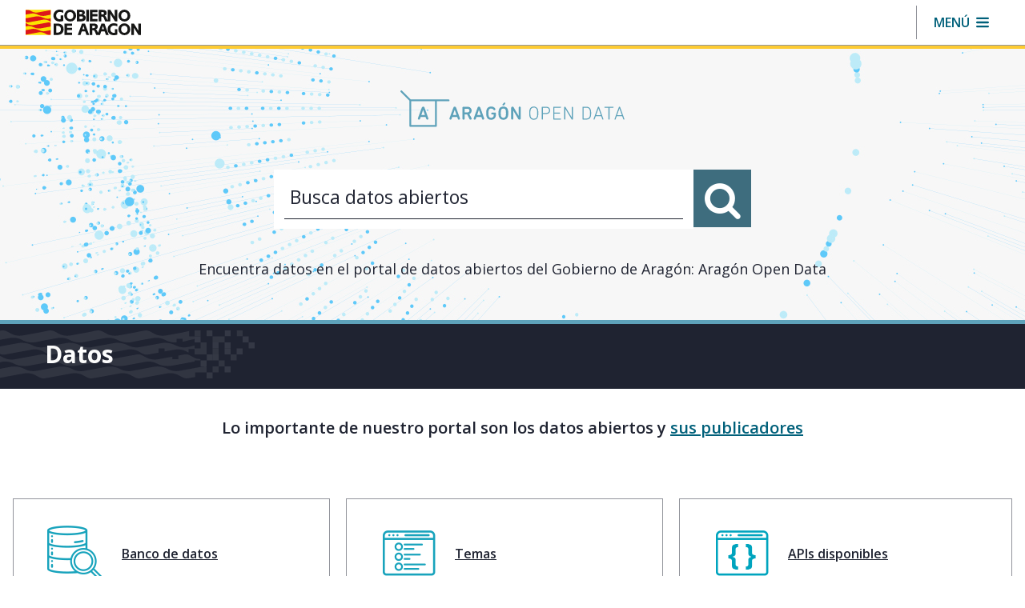

--- FILE ---
content_type: text/css;charset=UTF-8
request_url: https://opendata.aragon.es/o/aragon-theme/css/clay.css?browserId=chrome&themeId=aragontheme_WAR_aragontheme&minifierType=css&languageId=es_ES&t=1768917460000
body_size: 747499
content:
/*1768917460000*/
@charset "UTF-8";
/**
 * Clay 3.84.0
 *
 * SPDX-FileCopyrightText: © 2020 Liferay, Inc. <https://liferay.com>
 * SPDX-FileCopyrightText: © 2020 Contributors to the project Clay <https://github.com/liferay/clay/graphs/contributors>
 *
 * SPDX-License-Identifier: BSD-3-Clause
 */
/**
 * Bootstrap v4.4.1
 *
 * SPDX-FileCopyrightText: © 2019 Twitter, Inc. <https://twitter.com>
 * SPDX-FileCopyrightText: © 2019 The Bootstrap Authors <https://getbootstrap.com/>
 *
 * SPDX-License-Identifier: LicenseRef-MIT-Bootstrap
 */
:root {
  --desy-color-white: #ffffff;
  --desy-color-black: #1f2331;
  --desy-color-neutral-dark: #5e616b;
  --desy-color-neutral-base: #92949B;
  --desy-color-neutral-light: #ededec;
  --desy-color-neutral-lighter: #f6f6f5;
  --desy-color-primary-dark: #00475C;
  --desy-color-primary-base: #00607a;
  --desy-color-primary-light: #d6eaf0;
  --desy-color-warning-dark: #b88e12;
  --desy-color-warning-base: #fdcb33;
  --desy-color-warning-light: #fef6b2;
  --desy-color-alert-dark: #a40014;
  --desy-color-alert-base: #d22333;
  --desy-color-alert-light: #fbd3ce;
  --desy-color-success-dark: #158930;
  --desy-color-success-base: #24d14c;
  --desy-color-success-light: #dcf8e2;
  --desy-color-link-dark: #00475C;
  --desy-color-link-base: #00607a;
  --desy-color-link-light: #d6eaf0;
  --s-xs: 0.25rem;
  --s-sm: 0.5rem;
  --s-base: 1rem;
  --s-lg: 1.75rem;
  --s-xl: 2.5rem;
  --s-2xl: 5rem;
  --s-3xl: 10rem;
  --spacer-1: 0.25rem;
  --spacer-2: 0.5rem;
  --spacer-3: 1rem;
  --spacer-4: 1.75rem;
  --spacer-5: 2.5rem;
  --spacer-6: 5rem;
  --spacer-10: 10rem;
  --desy-text-size-base: 1rem;
  --desy-text-size-xs: 0.75rem;
  --desy-text-size-sm: 0.875rem;
  --desy-text-size-lg: 1.125rem;
  --desy-text-size-xl: 1.25rem;
  --openSans: Open Sans, ui-sans-serif, system-ui, -apple-system, BlinkMacSystemFont, Segoe UI, Roboto, Helvetica Neue, Arial, Noto Sans, sans-serif, Apple Color Emoji, Segoe UI Emoji, Segoe UI Symbol, Noto Color Emoji;
  --openSansSemiBold: Open Sans, ui-sans-serif, system-ui, -apple-system, BlinkMacSystemFont, Segoe UI, Roboto, Helvetica Neue, Arial, Noto Sans, sans-serif, Apple Color Emoji, Segoe UI Emoji, Segoe UI Symbol, Noto Color Emoji;
  --openSansBold: Open Sans, ui-sans-serif, system-ui, -apple-system, BlinkMacSystemFont, Segoe UI, Roboto, Helvetica Neue, Arial, Noto Sans, sans-serif, Apple Color Emoji, Segoe UI Emoji, Segoe UI Symbol, Noto Color Emoji;
  --openSansSemiBoldItalic: Open Sans, ui-sans-serif, system-ui, -apple-system, BlinkMacSystemFont, Segoe UI, Roboto, Helvetica Neue, Arial, Noto Sans, sans-serif, Apple Color Emoji, Segoe UI Emoji, Segoe UI Symbol, Noto Color Emoji;
  --desy-font-weight-normal: 400;
  --desy-font-weight-semibold: 600;
  --desy-font-weight-bold: 700;
  --desy-border-radius: 0.1875rem;
}

:root {
  --blue: #007bff;
  --indigo: #6610f2;
  --purple: #6f42c1;
  --pink: #e83e8c;
  --red: #dc3545;
  --orange: #fd7e14;
  --yellow: #ffc107;
  --green: #28a745;
  --teal: #20c997;
  --cyan: #17a2b8;
  --white: #ffffff;
  --gray: #6c757d;
  --gray-dark: #343a40;
  --primary: #00607a;
  --secondary: #d6eaf0;
  --success: #158930;
  --info: #00475C;
  --warning: #b88e12;
  --danger: #a40014;
  --light: #ededec;
  --dark: #5e616b;
  --breakpoint-xs: 0;
  --breakpoint-sm: 640px;
  --breakpoint-md: 768px;
  --breakpoint-lg: 1024px;
  --breakpoint-xl: 1280px;
  --font-family-sans-serif: Open Sans, ui-sans-serif, system-ui, -apple-system, BlinkMacSystemFont, "Segoe UI", Roboto, "Helvetica Neue", Arial, "Noto Sans", sans-serif, "Apple Color Emoji", "Segoe UI Emoji", "Segoe UI Symbol", "Noto Color Emoji";
  --font-family-monospace: SFMono-Regular, Menlo, Monaco, Consolas, "Liberation Mono", "Courier New", monospace;
}

/* SPDX-SnippetBegin
 * SPDX-License-Identifier: MIT
 * SPDX-SnippetCopyrightText: © 2016 Nicolas Gallagher and Jonathan Neal <https://github.com/necolas/normalize.css>
 */
*,
*::before,
*::after {
  box-sizing: border-box;
}

html {
  -webkit-text-size-adjust: 100%;
  -webkit-tap-highlight-color: rgba(31, 35, 49, 0);
}

main {
  display: block;
}

body {
  background-color: #ffffff;
  color: #1f2331;
  font-family: Open Sans, ui-sans-serif, system-ui, -apple-system, BlinkMacSystemFont, Segoe UI, Roboto, Helvetica Neue, Arial, Noto Sans, sans-serif, Apple Color Emoji, Segoe UI Emoji, Segoe UI Symbol, Noto Color Emoji;
  font-size: 1rem;
  -moz-osx-font-smoothing: auto;
  -webkit-font-smoothing: auto;
  font-weight: var(--font-weight-normal, 400);
  line-height: 1.5;
  margin: 0;
  -ms-overflow-style: scrollbar;
  text-align: inherit;
}

h1,
h2,
h3,
h4,
h5,
h6 {
  margin-bottom: 0.5rem;
  margin-top: 0;
}

p {
  margin-bottom: 1rem;
  margin-top: 0;
}

abbr[title],
abbr[data-original-title] {
  cursor: help;
  text-decoration: underline;
  text-decoration: underline dotted;
  text-decoration-skip-ink: none;
}

address {
  font-style: normal;
  margin-bottom: 1rem;
}

ol,
ul,
dl {
  margin-bottom: 1rem;
  margin-top: 0;
}

ol ol,
ul ul,
ol ul,
ul ol {
  margin-bottom: 0;
}

dt {
  font-weight: var(--font-weight-bold, 700);
}

dd {
  margin-bottom: 0.5rem;
  margin-left: 0;
}

blockquote {
  margin: 0 0 1rem;
}

b,
strong {
  font-weight: var(--font-weight-bolder, 700);
}

sub,
sup {
  line-height: 0;
  position: relative;
  vertical-align: baseline;
}

sub {
  bottom: -0.25em;
}

sup {
  top: -0.5em;
}

a {
  color: #00607a;
  text-decoration: underline;
}
a:hover {
  color: #00475C;
  text-decoration: underline;
}
pre,
code,
kbd,
samp {
  font-family: SFMono-Regular, Menlo, Monaco, Consolas, "Liberation Mono", "Courier New", monospace;
}

pre {
  margin-bottom: 1rem;
  margin-top: 0;
  overflow: auto;
}

figure {
  margin: 0 0 1rem;
}

img {
  vertical-align: middle;
}

svg {
  overflow: hidden;
  vertical-align: middle;
}

label {
  display: inline-block;
  margin-bottom: 0.5rem;
}

input,
button,
select,
optgroup,
textarea {
  font-family: inherit;
  font-size: inherit;
  line-height: inherit;
  margin: 0;
}

button,
input {
  overflow: visible;
}

select {
  word-wrap: normal;
}

button,
[type=button],
[type=reset],
[type=submit] {
  cursor: pointer;
  -webkit-appearance: button;
}

button::-moz-focus-inner,
[type=button]::-moz-focus-inner,
[type=reset]::-moz-focus-inner,
[type=submit]::-moz-focus-inner {
  border-style: none;
}

input[type=date],
input[type=time],
input[type=datetime-local],
input[type=month] {
  -webkit-appearance: listbox;
}

textarea {
  overflow: auto;
}

fieldset {
  border: 0;
  margin: 0;
  min-width: 0;
  padding: 0;
}

legend {
  color: inherit;
  display: block;
  font-size: 1.5rem;
  line-height: inherit;
  margin-bottom: 0.5rem;
  max-width: 100%;
  padding: 0;
  white-space: normal;
  width: 100%;
}

progress {
  vertical-align: baseline;
}

[type=number]::-webkit-inner-spin-button,
[type=number]::-webkit-outer-spin-button {
  height: auto;
}

[type=search] {
  outline-offset: -2px;
  -webkit-appearance: none;
}

[type=search]::-webkit-search-decoration {
  -webkit-appearance: none;
}

::-webkit-file-upload-button {
  -webkit-appearance: button;
  font: inherit;
}

output {
  display: inline-block;
}

summary {
  display: list-item;
  cursor: pointer;
}

template {
  display: none;
}

[hidden] {
  display: none !important;
}

/* SPDX-SnippetEnd */
h1,
h2,
h3,
h4,
h5,
h6,
.h1,
.h2,
.h3,
.h4,
.h5,
.h6 {
  font-weight: 700;
  line-height: 1.25;
  margin-bottom: 0.5rem;
}

h1,
.h1 {
  font-size: var(--h1-font-size, 1.875rem);
}
h2,
.h2 {
  font-size: var(--h2-font-size, 1.5rem);
}
h3,
.h3 {
  font-size: var(--h3-font-size, 1.125rem);
}
h4,
.h4 {
  font-size: var(--h4-font-size, 1rem);
}
h5,
.h5 {
  font-size: var(--h5-font-size, 0.875rem);
}
h6,
.h6 {
  font-size: var(--h6-font-size, 0.8125rem);
}
.lead {
  font-size: calc(1rem * 1.25);
  font-weight: 300;
}

.display-1 {
  font-size: 6rem;
  font-weight: 300;
  line-height: 1.25;
}

.display-2 {
  font-size: 5.5rem;
  font-weight: 300;
  line-height: 1.25;
}

.display-3 {
  font-size: 4.5rem;
  font-weight: 300;
  line-height: 1.25;
}

.display-4 {
  font-size: 3.5rem;
  font-weight: 300;
  line-height: 1.25;
}

hr {
  border-color: #92949B;
  border-style: solid;
  border-width: 0.0625rem 0 0 0;
  margin-bottom: 1rem;
  margin-top: 1rem;
}

small,
.small {
  font-size: 80%;
  font-weight: var(--font-weight-normal, 400);
}

mark,
.mark {
  background-color: #fcf8e3;
  box-decoration-break: clone;
  box-shadow: -0.25em 0 0 #fcf8e3;
  display: inline;
  line-height: normal;
  padding: 2px 0.25em 3px 0;
  position: relative;
  white-space: pre-wrap;
}
mark:before,
.mark:before {
  background-color: #fcf8e3;
  bottom: 0;
  content: "";
  display: block;
  position: absolute;
  right: 100%;
  top: 0;
  width: 0.25em;
  z-index: -1;
}

.list-unstyled {
  list-style: none;
  padding-left: 0;
}

.list-inline {
  list-style: none;
  padding-left: 0;
}

.list-inline-item {
  display: inline-block;
}
.list-inline-item:not(:last-child) {
  margin-right: 0.5rem;
}

.initialism {
  font-size: 90%;
  text-transform: uppercase;
}

.blockquote {
  font-size: calc(1rem * 1.25);
  margin-bottom: 1rem;
}

.blockquote-footer {
  color: #6c757d;
  display: block;
  font-size: 80%;
}
.blockquote-footer::before {
  content: "— ";
}

.reference-mark {
  display: inline-block;
  font-size: 0.75rem;
  position: relative;
  vertical-align: super;
}
.reference-mark.lexicon-icon {
  vertical-align: super;
}

.c-kbd-group {
  font-size: 0.875rem;
}
.c-kbd-group > .c-kbd {
  font-size: inherit;
}

.c-kbd {
  background-color: transparent;
  border-radius: 2px;
  border-color: transparent;
  border-style: solid;
  border-width: 1px;
  box-shadow: none;
  color: inherit;
  display: inline-block;
  font-family: Open Sans, ui-sans-serif, system-ui, -apple-system, BlinkMacSystemFont, Segoe UI, Roboto, Helvetica Neue, Arial, Noto Sans, sans-serif, Apple Color Emoji, Segoe UI Emoji, Segoe UI Symbol, Noto Color Emoji;
  font-size: 0.875rem;
  font-weight: var(--font-weight-semi-bold, 600);
  height: 1.5rem;
  line-height: 1.375rem;
  min-width: 1.5rem;
  padding-bottom: 0;
  padding-left: 0.3125rem;
  padding-right: 0.3125rem;
  padding-top: 0;
  text-align: center;
  text-transform: capitalize;
}

.c-kbd > .c-kbd {
  border-width: 0px;
  font-size: inherit;
  font-weight: inherit;
  height: auto;
  line-height: inherit;
  min-width: 0;
  padding: 0;
}
.c-kbd > .c-kbd[class*=c-kbd-] {
  border-width: inherit;
  height: inherit;
  min-width: inherit;
  padding: inherit;
}
.c-kbd > .c-kbd[class*=c-kbd-]:first-child {
  margin-left: -0.3125rem;
}
.c-kbd > .c-kbd[class*=c-kbd-]:last-child {
  margin-right: -0.3125rem;
}
.c-kbd > .c-kbd.c-kbd-monospaced {
  padding: 0;
}
.c-kbd > .c-kbd-separator {
  font-weight: var(--font-weight-normal, 400);
}

.c-kbd-monospaced {
  padding: 0;
}

.c-kbd-inline {
  border-width: 0px;
  font-weight: var(--font-weight-light, 400);
  height: auto;
  line-height: inherit;
  min-width: 0;
  padding: 0;
}
.c-kbd-inline .c-kbd-separator {
  font-weight: inherit;
}

.c-kbd-sm,
.c-kbd.c-kbd-sm {
  font-size: 0.75rem;
}

.c-kbd-group-sm {
  font-size: 0.75rem;
}
.c-kbd-lg,
.c-kbd.c-kbd-lg {
  font-size: 1rem;
}

.c-kbd-group-lg {
  font-size: 1rem;
}
.c-kbd-group-light {
  color: #d6eaf0;
}

.c-kbd-light {
  background-color: #ffffff;
  border-color: #ced4da;
  color: #d6eaf0;
}

.c-kbd-group-dark {
  color: #ffffff;
}

.c-kbd-dark {
  background-color: #727580;
  border-color: #727580;
  color: #ffffff;
}

.text-truncate {
  display: block;
}

.text-truncate-inline {
  display: inline-flex;
  max-width: 100%;
}
.text-truncate-inline .text-truncate {
  display: inline-block;
  max-width: 100%;
  overflow: hidden;
  text-overflow: ellipsis;
  vertical-align: bottom;
  white-space: nowrap;
  word-wrap: normal;
}

code {
  color: #e83e8c;
  font-size: 87.5%;
  word-wrap: break-word;
}
a > code {
  color: inherit;
}

kbd {
  background-color: #212529;
  border-radius: 0.2rem;
  color: #ffffff;
  font-size: 87.5%;
  padding: 0.2rem 0.4rem;
}
kbd kbd {
  font-size: 100%;
  font-weight: var(--font-weight-bold, 700);
  padding: 0;
}

pre {
  color: #212529;
  display: block;
  font-size: 87.5%;
}
pre code {
  color: inherit;
  font-size: inherit;
  word-break: normal;
}

.pre-scrollable {
  max-height: 340px;
  overflow-y: scroll;
}

.img-fluid {
  height: auto;
  max-width: 100%;
}

.img-thumbnail {
  background-color: #ffffff;
  border: 0.0625rem solid #dee2e6;
  border-radius: 0.1875rem;
  height: auto;
  max-width: 100%;
  padding: 0.25rem;
}

.figure {
  display: inline-block;
}

.figure-img {
  line-height: 1;
  margin-bottom: 0.5rem;
}

.figure-caption {
  color: #6c757d;
  font-size: 90%;
}

.carousel {
  position: relative;
}

.carousel.pointer-event {
  touch-action: pan-y;
}

.carousel-inner {
  overflow: hidden;
  position: relative;
  width: 100%;
}
.carousel-inner::after {
  clear: both;
  content: "";
  display: block;
}

.carousel-item {
  backface-visibility: hidden;
  display: none;
  float: left;
  margin-right: -100%;
  position: relative;
  transition: transform 0.6s ease-in-out;
  width: 100%;
}
@media (prefers-reduced-motion: reduce) {
  .carousel-item {
    transition: none;
  }
}

.carousel-item.active,
.carousel-item-next,
.carousel-item-prev {
  display: block;
}

.carousel-item-next:not(.carousel-item-left),
.active.carousel-item-right {
  transform: translateX(100%);
}

.carousel-item-prev:not(.carousel-item-right),
.active.carousel-item-left {
  transform: translateX(-100%);
}

.carousel-fade .carousel-item {
  opacity: 0;
  transform: none;
  transition-property: opacity;
}
.carousel-fade .carousel-item.active,
.carousel-fade .carousel-item-next.carousel-item-left,
.carousel-fade .carousel-item-prev.carousel-item-right {
  opacity: 1;
  z-index: 1;
}
.carousel-fade .active.carousel-item-left,
.carousel-fade .active.carousel-item-right {
  opacity: 0;
  transition: opacity 0s 0.6s;
  z-index: 0;
}
@media (prefers-reduced-motion: reduce) {
  .carousel-fade .active.carousel-item-left,
  .carousel-fade .active.carousel-item-right {
    transition: none;
  }
}

.carousel-control-prev,
.carousel-control-next {
  align-items: center;
  bottom: 0;
  color: #ffffff;
  display: flex;
  justify-content: center;
  opacity: 0.5;
  position: absolute;
  text-align: center;
  top: 0;
  transition: opacity 0.15s ease;
  width: 15%;
  z-index: 1;
}
@media (prefers-reduced-motion: reduce) {
  .carousel-control-prev,
  .carousel-control-next {
    transition: none;
  }
}
.carousel-control-prev:hover, .carousel-control-prev:focus,
.carousel-control-next:hover,
.carousel-control-next:focus {
  color: #ffffff;
  opacity: 0.9;
  outline: 0;
  text-decoration: none;
}

.carousel-control-prev {
  left: 0;
}

.carousel-control-next {
  right: 0;
}

.carousel-control-prev-icon,
.carousel-control-next-icon {
  background: no-repeat 50%/100% 100%;
  display: inline-block;
  height: 20px;
  width: 20px;
}

.carousel-control-prev-icon {
  background-image: url("data:image/svg+xml;charset=utf8,%3Csvg%20xmlns='http://www.w3.org/2000/svg'%20fill='%23ffffff'%20width='8'%20height='8'%20viewBox='0%200%208%208'%3E%3Cpath%20d='M5.25%200l-4%204%204%204%201.5-1.5L4.25%204l2.5-2.5L5.25%200z'/%3E%3C/svg%3E");
}

.carousel-control-next-icon {
  background-image: url("data:image/svg+xml;charset=utf8,%3Csvg%20xmlns='http://www.w3.org/2000/svg'%20fill='%23ffffff'%20width='8'%20height='8'%20viewBox='0%200%208%208'%3E%3Cpath%20d='M2.75%200l-1.5%201.5L3.75%204l-2.5%202.5L2.75%208l4-4-4-4z'/%3E%3C/svg%3E");
}

.carousel-indicators {
  bottom: 0;
  display: flex;
  justify-content: center;
  left: 0;
  list-style: none;
  margin-left: 15%;
  margin-right: 15%;
  padding-left: 0;
  position: absolute;
  right: 0;
  z-index: 15;
}
.carousel-indicators li {
  background-clip: padding-box;
  background-color: #ffffff;
  border-bottom: 10px solid transparent;
  border-top: 10px solid transparent;
  box-sizing: content-box;
  cursor: pointer;
  flex: 0 1 auto;
  height: 3px;
  margin-left: 3px;
  margin-right: 3px;
  opacity: 0.5;
  text-indent: -999px;
  transition: opacity 0.6s ease;
  width: 30px;
}
@media (prefers-reduced-motion: reduce) {
  .carousel-indicators li {
    transition: none;
  }
}
.carousel-indicators .active {
  opacity: 1;
}

.carousel-caption {
  position: absolute;
  right: 15%;
  bottom: 20px;
  left: 15%;
  z-index: 10;
  padding-top: 20px;
  padding-bottom: 20px;
  color: #ffffff;
  text-align: center;
}

.jumbotron {
  background-color: #e9ecef;
  border-radius: 0.3rem;
  margin-bottom: 2rem;
  padding: 2rem 1rem;
}
@media (min-width: 640px) {
  .jumbotron {
    padding: 4rem 2rem;
  }
}

.jumbotron-fluid {
  border-radius: 0;
  padding-left: 0;
  padding-right: 0;
}

@keyframes spinner-border {
  to {
    transform: rotate(360deg);
  }
}
.spinner-border {
  animation: spinner-border 0.75s linear infinite;
  border-color: currentColor transparent currentColor currentColor;
  border-radius: 50%;
  border-style: solid;
  border-width: 0.25em;
  display: inline-block;
  height: 2rem;
  vertical-align: text-bottom;
  width: 2rem;
}

.spinner-border-sm {
  border-width: 0.2em;
  height: 1rem;
  width: 1rem;
}

@keyframes spinner-grow {
  0% {
    transform: scale(0);
  }
  50% {
    opacity: 1;
  }
}
.spinner-grow {
  animation: spinner-grow 0.75s linear infinite;
  background-color: currentColor;
  border-radius: 50%;
  display: inline-block;
  height: 2rem;
  opacity: 0;
  vertical-align: text-bottom;
  width: 2rem;
}

.spinner-grow-sm {
  height: 1rem;
  width: 1rem;
}

.toast {
  backdrop-filter: blur(10px);
  background-clip: padding-box;
  background-color: rgba(255, 255, 255, 0.85);
  border: 1px solid rgba(0, 0, 0, 0.1);
  border-radius: 0.25rem;
  box-shadow: 0 0.25rem 0.75rem rgba(31, 35, 49, 0.1);
  font-size: 0.875rem;
  max-width: 350px;
  opacity: 0;
  overflow: hidden;
}
.toast:not(:last-child) {
  margin-bottom: 0.75rem;
}
.toast.showing {
  opacity: 1;
}
.toast.show {
  display: block;
  opacity: 1;
}
.toast.hide {
  display: none;
}

.toast-header {
  align-items: center;
  background-clip: padding-box;
  background-color: rgba(255, 255, 255, 0.85);
  border-bottom: 1px solid rgba(0, 0, 0, 0.05);
  color: #6c757d;
  display: flex;
  padding: 0.25rem 0.75rem;
}

.toast-body {
  padding: 0.75rem;
}

.lexicon-icon {
  display: inline-block;
  fill: currentColor;
  height: 1em;
  margin-top: -3px;
  vertical-align: middle;
  width: 1em;
}

.lexicon-icon-sm {
  font-size: 0.5rem;
}

.lexicon-icon-lg {
  font-size: 2rem;
}

.lexicon-icon-xl {
  font-size: 8rem;
}

.order-arrow-down-active .order-arrow-arrow-down {
  fill: rgba(31, 35, 49, 0.9);
}

.order-arrow-up-active .order-arrow-arrow-up {
  fill: rgba(31, 35, 49, 0.9);
}

a.collapse-icon,
button.collapse-icon {
  padding-right: 2.28125rem;
}
a.collapse-icon .c-inner,
button.collapse-icon .c-inner {
  margin-right: -2.28125rem;
}

.collapse-icon-closed .lexicon-icon,
.collapse-icon-open .lexicon-icon {
  display: block;
}

.collapse-icon .collapse-icon-closed,
.collapse-icon .collapse-icon-open {
  height: 1em;
  position: absolute;
  right: 0.9375rem;
  top: calc(0.5rem + 0.0625rem + (((0.9375em * 1.5) - 1em) * 0.5));
  width: 1em;
}
.collapse-icon .collapse-icon-closed .lexicon-icon,
.collapse-icon .collapse-icon-open .lexicon-icon {
  margin-top: 0;
}
.collapse-icon .collapse-icon-closed {
  display: none;
}
.collapse-icon .collapse-icon-open {
  display: inline-block;
}

.collapsed .collapse-icon-closed {
  display: inline-block;
}
.collapsed .collapse-icon-open {
  display: none;
}

.collapse-icon.collapse-icon-middle .collapse-icon-closed,
.collapse-icon.collapse-icon-middle .collapse-icon-open {
  margin-top: 0;
  top: 50%;
  -ms-transform: translateY(-50%);
  transform: translateY(-50%);
}

.aspect-ratio {
  display: block;
  overflow: hidden;
  position: relative;
  padding-bottom: calc(1 / 1 * 100%);
}

.aspect-ratio-item {
  left: 0;
  position: absolute;
  word-wrap: break-word;
}

.sticker-img, .aspect-ratio-item-fluid {
  max-width: 100%;
  position: absolute;
  word-wrap: break-word;
}

.aspect-ratio-item-vertical-fluid {
  max-height: 100%;
  position: absolute;
  word-wrap: break-word;
}

.aspect-ratio-item-flush {
  max-width: none;
  position: absolute;
  width: 100.6%;
}

.aspect-ratio-item-vertical-flush {
  height: 100.6%;
  max-height: none;
  position: absolute;
}

.aspect-ratio-item-top-left {
  position: absolute;
  bottom: auto;
  left: 0;
  right: auto;
  top: 0;
}

.aspect-ratio-item-top-center {
  position: absolute;
  bottom: auto;
  left: 50%;
  right: auto;
  top: 0;
  transform: translateX(-50%);
}

.aspect-ratio-item-top-right {
  position: absolute;
  bottom: auto;
  left: auto;
  right: 0;
  top: 0;
}

.aspect-ratio-item-right-middle {
  position: absolute;
  bottom: auto;
  left: auto;
  right: 0;
  top: 50%;
  transform: translateY(-50%);
}

.aspect-ratio-item-bottom-right {
  position: absolute;
  bottom: 0;
  left: auto;
  right: 0;
  top: auto;
}

.aspect-ratio-item-bottom-center {
  position: absolute;
  bottom: 0;
  left: 50%;
  right: auto;
  transform: translateX(-50%);
}

.aspect-ratio-item-bottom-left {
  position: absolute;
  bottom: 0;
  left: 0;
  right: auto;
  top: auto;
}

.aspect-ratio-item-left-middle {
  position: absolute;
  bottom: auto;
  left: 0;
  right: auto;
  top: 50%;
  transform: translateY(-50%);
}

.sticker-img, .aspect-ratio-item-center-middle {
  position: absolute;
  bottom: auto;
  left: 50%;
  right: auto;
  top: 50%;
  transform: translate(-50%, -50%);
}

.aspect-ratio-3-to-2 {
  padding-bottom: calc(2 / 3 * 100%);
}

.aspect-ratio-4-to-3 {
  padding-bottom: calc(3 / 4 * 100%);
}

.aspect-ratio-8-to-3 {
  padding-bottom: calc(3 / 8 * 100%);
}

.aspect-ratio-8-to-5 {
  padding-bottom: calc(5 / 8 * 100%);
}

.aspect-ratio-16-to-9 {
  padding-bottom: calc(9 / 16 * 100%);
}

.aspect-ratio-bg-contain {
  background-position: center;
  background-repeat: no-repeat;
  background-size: contain;
}

.aspect-ratio-bg-cover {
  background-position: center;
  background-repeat: no-repeat;
  background-size: cover;
}

.aspect-ratio-bg-center {
  background-position: center;
  background-repeat: no-repeat;
}

.btn {
  background-color: transparent;
  border-color: transparent;
  border-style: solid;
  border-width: 0.0625rem;
  border-radius: 0.1875rem;
  color: #1f2331;
  cursor: pointer;
  display: inline-block;
  font-size: 1rem;
  font-weight: var(--font-weight-normal, 400);
  line-height: 1.5;
  padding-bottom: 0.5rem;
  padding-left: 0.75rem;
  padding-right: 0.75rem;
  padding-top: 0.5rem;
  text-align: center;
  text-transform: none;
  transition: color 0.15s ease-in-out, background-color 0.15s ease-in-out, border-color 0.15s ease-in-out, box-shadow 0.15s ease-in-out;
  -ms-user-select: none;
  -moz-user-select: none;
  -webkit-user-select: none;
  user-select: none;
  vertical-align: middle;
}
@media (prefers-reduced-motion: reduce) {
  .btn {
    transition: none;
  }
}
.btn:hover {
  color: #1f2331;
  text-decoration: none;
}
.btn:focus, .btn.focus {
  box-shadow: 0 0 0 0.2rem #1f2331;
  outline: 0;
}
.btn:active:focus {
  box-shadow: 0 0 0 0.2rem #1f2331;
}
.btn:disabled, .btn.disabled {
  cursor: not-allowed;
  opacity: 0.65;
}
.btn:disabled:focus, .btn.disabled:focus {
  box-shadow: none;
}
.btn:disabled:active, .btn.disabled:active {
  pointer-events: none;
}
.btn .c-inner {
  margin-bottom: -0.5rem;
  margin-left: -0.75rem;
  margin-right: -0.75rem;
  margin-top: -0.5rem;
}
.btn .inline-item {
  line-height: 1;
  margin-top: -3px;
}
.btn .inline-item .lexicon-icon {
  margin-top: 0;
}
.btn .btn-section {
  display: block;
  font-size: 0.6875rem;
  font-weight: var(--font-weight-normal, 400);
  line-height: 1;
}
fieldset:disabled a.btn {
  cursor: not-allowed;
  opacity: 0.65;
}
fieldset:disabled a.btn:focus {
  box-shadow: none;
}
fieldset:disabled a.btn:active {
  pointer-events: none;
}

.btn-xs {
  font-size: 0.75rem;
  padding-bottom: 0.125rem;
  padding-left: 0.5rem;
  padding-right: 0.5rem;
  padding-top: 0.125rem;
}
.btn-xs .c-inner {
  margin-bottom: -0.125rem;
  margin-left: -0.5rem;
  margin-right: -0.5rem;
  margin-top: -0.125rem;
}
.btn-xs .inline-item {
  font-size: inherit;
  margin-top: -3px;
}
.btn-xs .inline-item-before {
  margin-right: 0.25rem;
}
.btn-xs .inline-item-after {
  margin-left: 0.25rem;
}
.btn-xs .btn-section {
  font-size: 0.375rem;
}
.btn-group-lg > .btn,
.btn-group-lg .btn-group > .btn, .btn-lg {
  border-radius: 0.3rem;
  font-size: 1.125rem;
  line-height: 1.75;
  padding-bottom: 0.5rem;
  padding-left: 1rem;
  padding-right: 1rem;
  padding-top: 0.5rem;
}
.btn-group-lg > .btn .c-inner,
.btn-group-lg .btn-group > .btn .c-inner, .btn-lg .c-inner {
  margin-bottom: -0.5rem;
  margin-left: -1rem;
  margin-right: -1rem;
  margin-top: -0.5rem;
}
.btn-group-lg > .btn .btn-section,
.btn-group-lg .btn-group > .btn .btn-section, .btn-lg .btn-section {
  font-size: 0.8125rem;
}
.form-group-sm .btn, .btn-group-sm > .btn,
.btn-group-sm .btn-group > .btn, .btn-sm {
  border-radius: 0.2rem;
  font-size: 0.875rem;
  line-height: 1.25;
  padding-bottom: 0.25rem;
  padding-left: 0.5rem;
  padding-right: 0.5rem;
  padding-top: 0.25rem;
}
.form-group-sm .btn .c-inner, .btn-group-sm > .btn .c-inner,
.btn-group-sm .btn-group > .btn .c-inner, .btn-sm .c-inner {
  margin-bottom: -0.25rem;
  margin-left: -0.5rem;
  margin-right: -0.5rem;
  margin-top: -0.25rem;
}
.form-group-sm .btn .btn-section, .btn-group-sm > .btn .btn-section,
.btn-group-sm .btn-group > .btn .btn-section, .btn-sm .btn-section {
  font-size: 0.5625rem;
}
.btn-block {
  display: block;
  width: 100%;
}
.btn-block + .btn-block {
  margin-top: 0.5rem;
}

input[type=submit].btn-block,
input[type=reset].btn-block,
input[type=button].btn-block {
  width: 100%;
}

.menubar-toggler, .btn-unstyled {
  background-color: rgba(0, 0, 0, 0.001);
  border-width: 0;
  cursor: pointer;
  font-size: inherit;
  font-weight: inherit;
  line-height: inherit;
  max-width: 100%;
  padding: 0;
  text-align: left;
  text-transform: inherit;
  vertical-align: baseline;
}
.menubar-toggler .c-inner, .btn-unstyled .c-inner {
  margin: 0;
  max-width: none;
}
.btn-monospaced.btn-xs {
  height: 1.5rem;
  width: 1.5rem;
}
.btn-monospaced {
  align-items: center;
  display: inline-flex;
  flex-direction: column;
  height: 2.625rem;
  justify-content: center;
  line-height: 1;
  overflow: hidden;
  padding-bottom: 0;
  padding-left: 0;
  padding-right: 0;
  padding-top: 0;
  text-align: center;
  white-space: normal;
  width: 2.625rem;
  overflow-wrap: break-word;
  word-wrap: break-word;
}
.btn-monospaced .c-inner {
  margin-bottom: 0;
  margin-left: 0;
  margin-right: 0;
  margin-top: 0;
  align-items: center;
  display: flex;
  flex-direction: column;
  height: 100%;
  justify-content: center;
  padding: 0;
  width: 100%;
}
.btn-monospaced .lexicon-icon {
  margin-top: 0;
}
.btn-monospaced .inline-item {
  margin-top: 0;
}
.btn-group-vertical > .btn-monospaced.btn-lg, .btn-group-lg .btn-monospaced, .btn-monospaced.btn-lg {
  height: 3rem;
  width: 3rem;
}
.btn-group-vertical > .btn-monospaced.btn-sm, .btn-group-sm .btn-monospaced, .btn-monospaced.btn-sm {
  height: 1.719rem;
  width: 1.719rem;
}
.btn-primary {
  background-color: #00607a;
  border-color: #00607a;
  color: #ffffff;
  text-decoration: none;
  font-weight: 600;
}
.btn-primary:hover {
  background-color: #00475C;
  background-image: none;
  border-color: #00475C;
  color: #ffffff;
}
.btn-primary:focus, .focus.btn-primary {
  background-color: #fdcb33;
  border-color: #003847;
  color: #1f2331;
}
.btn-primary:active {
  background-color: #003847;
  border-color: #002e3a;
  color: #00607a;
}
.active.btn-primary {
  background-color: #003847;
  border-color: #002e3a;
  color: #00607a;
}
.btn-primary:disabled, .disabled.btn-primary {
  background-color: #00607a;
  border-color: #00607a;
  color: #ffffff;
}
[aria-expanded=true].btn-primary, .show.btn-primary {
  background-color: #003847;
  border-color: #002e3a;
  color: #00607a;
}
.form-file-input:focus + .btn-primary {
  background-color: #004254;
  border-color: #003847;
  color: #ffffff;
}
.btn-secondary {
  background-color: #ffffff;
  border-color: #00607a;
  color: #00607a;
  text-decoration: none;
  font-weight: 600;
}
.btn-secondary:hover {
  background-color: #ededec;
  background-image: none;
  border-color: #00607a;
  color: #00607a;
}
.btn-secondary:focus, .focus.btn-secondary {
  background-color: #fdcb33;
  border-color: #b1d7e2;
  color: #1f2331;
}
.btn-secondary:active {
  background-color: #b1d7e2;
  border-color: #00607a;
  color: #00607a;
}
.active.btn-secondary {
  background-color: #b1d7e2;
  border-color: #00607a;
  color: #00607a;
}
.btn-secondary:disabled, .disabled.btn-secondary {
  background-color: #d6eaf0;
  border-color: #d6eaf0;
  color: #212529;
}
[aria-expanded=true].btn-secondary, .show.btn-secondary {
  background-color: #b1d7e2;
  border-color: #00607a;
  color: #00607a;
}
.form-file-input:focus + .btn-secondary {
  background-color: #badce6;
  border-color: #b1d7e2;
  color: #212529;
}
.btn-success {
  background-color: #24d14c;
  border-color: #24d14c;
  color: #1f2331;
  font-weight: 600;
}
.btn-success:hover {
  background-color: #106824;
  border-color: #0e5d21;
  color: #ffffff;
}
.btn-success:focus, .focus.btn-success {
  background-color: #fdcb33;
  border-color: #0e5d21;
  color: #1f2331;
}
.btn-success:active {
  background-color: #0e5d21;
  border-color: #0d521d;
  color: #1f2331;
}
.active.btn-success {
  background-color: #0e5d21;
  border-color: #0d521d;
  color: #1f2331;
}
.btn-success:disabled, .disabled.btn-success {
  background-color: #158930;
  border-color: #158930;
  color: #ffffff;
}
[aria-expanded=true].btn-success, .show.btn-success {
  background-color: #0e5d21;
  border-color: #0d521d;
  color: #1f2331;
}
.form-file-input:focus + .btn-success {
  background-color: #106824;
  border-color: #0e5d21;
  color: #ffffff;
}
.btn-info {
  background-color: #00607a;
  border-color: #00475C;
  color: #ffffff;
  font-weight: 600;
}
.btn-info:hover {
  background-color: #00475C;
  background-image: none;
  border-color: #00475C;
  color: #ffffff;
}
.btn-info:focus, .focus.btn-info {
  background-color: #fdcb33;
  border-color: #002029;
  color: #1f2331;
}
.btn-info:active {
  background-color: #002029;
  border-color: #00475C;
  color: #00607a;
}
.active.btn-info {
  background-color: #002029;
  border-color: #00475C;
  color: #00607a;
}
.btn-info:disabled, .disabled.btn-info {
  background-color: #00475C;
  border-color: #00475C;
  color: #ffffff;
}
[aria-expanded=true].btn-info, .show.btn-info {
  background-color: #002029;
  border-color: #00475C;
  color: #00607a;
}
.btn-warning {
  background-color: #fdcb33;
  border-color: #fdcb33;
  color: #1f2331;
  font-weight: 600;
}
.btn-warning:hover {
  background-color: #95730f;
  border-color: #8a6a0d;
  color: #ffffff;
}
.btn-warning:focus, .focus.btn-warning {
  background-color: #fdcb33;
  border-color: #8a6a0d;
  color: #1f2331;
}
.btn-warning:active {
  background-color: #8a6a0d;
  border-color: #7e610c;
  color: #1f2331;
}
.active.btn-warning {
  background-color: #8a6a0d;
  border-color: #7e610c;
  color: #1f2331;
}
.btn-warning:disabled, .disabled.btn-warning {
  background-color: #b88e12;
  border-color: #b88e12;
  color: #ffffff;
}
[aria-expanded=true].btn-warning, .show.btn-warning {
  background-color: #8a6a0d;
  border-color: #7e610c;
  color: #1f2331;
}
.form-file-input:focus + .btn-warning {
  background-color: #95730f;
  border-color: #8a6a0d;
  color: #ffffff;
}
.btn-danger {
  background-color: #d22333;
  border-color: #d22333;
  color: #ffffff;
  font-weight: 600;
}
.btn-danger:hover {
  background-color: #7e000f;
  border-color: #71000e;
  color: #ffffff;
}
.btn-danger:focus, .focus.btn-danger {
  background-color: #fdcb33;
  border-color: #71000e;
  color: #1f2331;
}
.btn-danger:active {
  background-color: #71000e;
  border-color: #64000c;
  color: #1f2331;
}
.active.btn-danger {
  background-color: #71000e;
  border-color: #64000c;
  color: #1f2331;
}
.btn-danger:disabled, .disabled.btn-danger {
  background-color: #a40014;
  border-color: #a40014;
  color: #ffffff;
}
[aria-expanded=true].btn-danger, .show.btn-danger {
  background-color: #71000e;
  border-color: #64000c;
  color: #1f2331;
}
.form-file-input:focus + .btn-danger {
  background-color: #7e000f;
  border-color: #71000e;
  color: #ffffff;
}
.btn-light {
  background-color: #ededec;
  border-color: #ededec;
  color: #212529;
}
.btn-light:hover {
  background-color: #dadad8;
  border-color: #d4d4d2;
  color: #212529;
}
.btn-light:focus, .focus.btn-light {
  background-color: #dadad8;
  border-color: #d4d4d2;
  color: #212529;
}
.btn-light:active {
  background-color: #d4d4d2;
  border-color: #cececb;
  color: #212529;
}
.active.btn-light {
  background-color: #d4d4d2;
  border-color: #cececb;
  color: #212529;
}
.btn-light:disabled, .disabled.btn-light {
  background-color: #ededec;
  border-color: #ededec;
  color: #212529;
}
[aria-expanded=true].btn-light, .show.btn-light {
  background-color: #d4d4d2;
  border-color: #cececb;
  color: #212529;
}
.form-file-input:focus + .btn-light {
  background-color: #dadad8;
  border-color: #d4d4d2;
  color: #212529;
}
.btn-dark {
  background-color: #5e616b;
  border-color: #5e616b;
  color: #ffffff;
}
.btn-dark:hover {
  background-color: #4c4f57;
  border-color: #464850;
  color: #ffffff;
}
.btn-dark:focus, .focus.btn-dark {
  background-color: #4c4f57;
  border-color: #464850;
  color: #ffffff;
}
.btn-dark:active {
  background-color: #464850;
  border-color: #404249;
  color: #ffffff;
}
.active.btn-dark {
  background-color: #464850;
  border-color: #404249;
  color: #ffffff;
}
.btn-dark:disabled, .disabled.btn-dark {
  background-color: #5e616b;
  border-color: #5e616b;
  color: #ffffff;
}
[aria-expanded=true].btn-dark, .show.btn-dark {
  background-color: #464850;
  border-color: #404249;
  color: #ffffff;
}
.form-file-input:focus + .btn-dark {
  background-color: #4c4f57;
  border-color: #464850;
  color: #ffffff;
}
.btn-link {
  border-radius: 0.1875rem;
  color: #00607a;
  font-weight: 600;
  text-decoration: underline;
}
.btn-link:hover {
  color: #00607a;
  text-decoration: underline;
  background-image: none;
  background-color: #ededec;
  border-color: #92949B;
}
.btn-link:focus, .focus.btn-link {
  box-shadow: 0 0 0 0.2rem #1f2331;
  text-decoration: underline;
  background-color: #fdcb33;
  color: #1f2331;
}
.btn-link:active {
  border-color: #00607a;
  color: #00607a;
}
.btn-link:active:focus {
  box-shadow: 0 0 0 0.2rem #1f2331;
}
.active.btn-link {
  border-color: #00607a;
  color: #00607a;
}
.btn-link:disabled, .disabled.btn-link {
  box-shadow: none;
  color: #6c757d;
  text-decoration: none;
}
[aria-expanded=true].btn-link, .show.btn-link {
  border-color: #00607a;
  color: #00607a;
}
.btn-outline-primary {
  border-color: #00607a;
  color: #00607a;
  text-decoration: none;
  font-weight: 600;
}
.btn-outline-primary:hover {
  background-color: #ededec;
  border-color: #00607a;
  color: #00607a;
  background-image: none;
}
.btn-outline-primary:focus, .focus.btn-outline-primary {
  box-shadow: 0 0 0 0.2rem rgba(0, 96, 122, 0.5);
  background-color: #fdcb33;
  color: #1f2331;
}
.btn-outline-primary:active {
  background-color: transparent;
  border-color: transparent;
  color: #00607a;
}
.btn-outline-primary:active:focus {
  box-shadow: 0 0 0 0.2rem rgba(0, 96, 122, 0.5);
}
.active.btn-outline-primary {
  background-color: transparent;
  border-color: transparent;
  color: #00607a;
}
.btn-outline-primary:disabled, .disabled.btn-outline-primary {
  background-color: transparent;
  color: #00607a;
}
[aria-expanded=true].btn-outline-primary, .show.btn-outline-primary {
  background-color: transparent;
  border-color: transparent;
  color: #00607a;
}
.btn-outline-secondary {
  border-color: #00607a;
  color: #00607a;
  text-decoration: none;
  font-weight: 600;
  background-color: #d6eaf0;
}
.btn-outline-secondary:hover {
  background-color: #ededec;
  border-color: #00607a;
  color: #00607a;
  background-image: none;
}
.btn-outline-secondary:focus, .focus.btn-outline-secondary {
  box-shadow: 0 0 0 0.2rem rgba(214, 234, 240, 0.5);
  background-color: #fdcb33;
  color: #1f2331;
}
.btn-outline-secondary:active {
  background-color: #d6eaf0;
  border-color: #00607a;
  color: #00607a;
}
.btn-outline-secondary:active:focus {
  box-shadow: 0 0 0 0.2rem rgba(214, 234, 240, 0.5);
}
.active.btn-outline-secondary {
  background-color: #d6eaf0;
  border-color: #00607a;
  color: #00607a;
}
.btn-outline-secondary:disabled, .disabled.btn-outline-secondary {
  background-color: transparent;
  color: #d6eaf0;
}
[aria-expanded=true].btn-outline-secondary, .show.btn-outline-secondary {
  background-color: #d6eaf0;
  border-color: #00607a;
  color: #00607a;
}
.btn-outline-success {
  border-color: #158930;
  color: #158930;
}
.btn-outline-success:hover {
  background-color: #158930;
  border-color: #158930;
  color: #ffffff;
}
.btn-outline-success:focus, .focus.btn-outline-success {
  box-shadow: 0 0 0 0.2rem rgba(21, 137, 48, 0.5);
}
.btn-outline-success:active {
  background-color: #158930;
  border-color: #158930;
  color: #ffffff;
}
.btn-outline-success:active:focus {
  box-shadow: 0 0 0 0.2rem rgba(21, 137, 48, 0.5);
}
.active.btn-outline-success {
  background-color: #158930;
  border-color: #158930;
  color: #ffffff;
}
.btn-outline-success:disabled, .disabled.btn-outline-success {
  background-color: transparent;
  color: #158930;
}
[aria-expanded=true].btn-outline-success, .show.btn-outline-success {
  background-color: #158930;
  border-color: #158930;
  color: #ffffff;
}
.btn-outline-info {
  border-color: #00475C;
  color: #00475C;
}
.btn-outline-info:hover {
  background-color: #00475C;
  border-color: #00475C;
  color: #ffffff;
}
.btn-outline-info:focus, .focus.btn-outline-info {
  box-shadow: 0 0 0 0.2rem rgba(0, 71, 92, 0.5);
}
.btn-outline-info:active {
  background-color: #00475C;
  border-color: #00475C;
  color: #ffffff;
}
.btn-outline-info:active:focus {
  box-shadow: 0 0 0 0.2rem rgba(0, 71, 92, 0.5);
}
.active.btn-outline-info {
  background-color: #00475C;
  border-color: #00475C;
  color: #ffffff;
}
.btn-outline-info:disabled, .disabled.btn-outline-info {
  background-color: transparent;
  color: #00475C;
}
[aria-expanded=true].btn-outline-info, .show.btn-outline-info {
  background-color: #00475C;
  border-color: #00475C;
  color: #ffffff;
}
.btn-outline-warning {
  border-color: #b88e12;
  color: #b88e12;
}
.btn-outline-warning:hover {
  background-color: #b88e12;
  border-color: #b88e12;
  color: #ffffff;
}
.btn-outline-warning:focus, .focus.btn-outline-warning {
  box-shadow: 0 0 0 0.2rem rgba(184, 142, 18, 0.5);
}
.btn-outline-warning:active {
  background-color: #b88e12;
  border-color: #b88e12;
  color: #ffffff;
}
.btn-outline-warning:active:focus {
  box-shadow: 0 0 0 0.2rem rgba(184, 142, 18, 0.5);
}
.active.btn-outline-warning {
  background-color: #b88e12;
  border-color: #b88e12;
  color: #ffffff;
}
.btn-outline-warning:disabled, .disabled.btn-outline-warning {
  background-color: transparent;
  color: #b88e12;
}
[aria-expanded=true].btn-outline-warning, .show.btn-outline-warning {
  background-color: #b88e12;
  border-color: #b88e12;
  color: #ffffff;
}
.btn-outline-danger {
  border-color: #a40014;
  color: #a40014;
}
.btn-outline-danger:hover {
  background-color: #a40014;
  border-color: #a40014;
  color: #ffffff;
}
.btn-outline-danger:focus, .focus.btn-outline-danger {
  box-shadow: 0 0 0 0.2rem rgba(164, 0, 20, 0.5);
}
.btn-outline-danger:active {
  background-color: #a40014;
  border-color: #a40014;
  color: #ffffff;
}
.btn-outline-danger:active:focus {
  box-shadow: 0 0 0 0.2rem rgba(164, 0, 20, 0.5);
}
.active.btn-outline-danger {
  background-color: #a40014;
  border-color: #a40014;
  color: #ffffff;
}
.btn-outline-danger:disabled, .disabled.btn-outline-danger {
  background-color: transparent;
  color: #a40014;
}
[aria-expanded=true].btn-outline-danger, .show.btn-outline-danger {
  background-color: #a40014;
  border-color: #a40014;
  color: #ffffff;
}
.btn-outline-light {
  border-color: #ededec;
  color: #ededec;
}
.btn-outline-light:hover {
  background-color: #ededec;
  border-color: #ededec;
  color: #212529;
}
.btn-outline-light:focus, .focus.btn-outline-light {
  box-shadow: 0 0 0 0.2rem rgba(237, 237, 236, 0.5);
}
.btn-outline-light:active {
  background-color: #ededec;
  border-color: #ededec;
  color: #212529;
}
.btn-outline-light:active:focus {
  box-shadow: 0 0 0 0.2rem rgba(237, 237, 236, 0.5);
}
.active.btn-outline-light {
  background-color: #ededec;
  border-color: #ededec;
  color: #212529;
}
.btn-outline-light:disabled, .disabled.btn-outline-light {
  background-color: transparent;
  color: #ededec;
}
[aria-expanded=true].btn-outline-light, .show.btn-outline-light {
  background-color: #ededec;
  border-color: #ededec;
  color: #212529;
}
.btn-outline-dark {
  border-color: #5e616b;
  color: #5e616b;
}
.btn-outline-dark:hover {
  background-color: #5e616b;
  border-color: #5e616b;
  color: #ffffff;
}
.btn-outline-dark:focus, .focus.btn-outline-dark {
  box-shadow: 0 0 0 0.2rem rgba(94, 97, 107, 0.5);
}
.btn-outline-dark:active {
  background-color: #5e616b;
  border-color: #5e616b;
  color: #ffffff;
}
.btn-outline-dark:active:focus {
  box-shadow: 0 0 0 0.2rem rgba(94, 97, 107, 0.5);
}
.active.btn-outline-dark {
  background-color: #5e616b;
  border-color: #5e616b;
  color: #ffffff;
}
.btn-outline-dark:disabled, .disabled.btn-outline-dark {
  background-color: transparent;
  color: #5e616b;
}
[aria-expanded=true].btn-outline-dark, .show.btn-outline-dark {
  background-color: #5e616b;
  border-color: #5e616b;
  color: #ffffff;
}
.btn-outline-borderless {
  border-color: transparent;
  border-radius: 0.1875rem;
  text-decoration: none;
  font-weight: 600;
}
.btn-outline-borderless:hover {
  border-color: #00607a;
  background-image: none;
  color: #00607a;
  background-color: #ededec;
}
.btn-outline-borderless:focus, .btn-outline-borderless.focus {
  border-color: #1f2331;
  background-color: #fdcb33;
  color: #1f2331;
}
.btn-outline-borderless:active {
  background-color: transparent;
  border-color: transparent;
  color: #00607a;
}
.btn-outline-borderless.active {
  background-color: transparent;
  border-color: transparent;
  color: #00607a;
}
.btn-outline-borderless:disabled, .btn-outline-borderless.disabled {
  border-color: transparent;
}
.btn-outline-borderless[aria-expanded=true], .btn-outline-borderless.show {
  background-color: transparent;
  border-color: transparent;
  color: #00607a;
}
.btn-outline-borderless:not(:disabled):not(.disabled):active {
  border-color: transparent;
}

.show > .btn-outline-borderless.dropdown-toggle {
  border-color: transparent;
}

.btn .loading-animation {
  font-size: 1em;
  margin-top: -0.1em;
}

.fade {
  transition: opacity 0.15s linear;
}
@media (prefers-reduced-motion: reduce) {
  .fade {
    transition: none;
  }
}
.fade:not(.show) {
  opacity: 0;
}

.collapse:not(.show) {
  display: none;
}

.collapsing {
  height: 0;
  overflow: hidden;
  position: relative;
  transition: height 0.35s ease;
}
@media (prefers-reduced-motion: reduce) {
  .collapsing {
    transition: none;
  }
}

.container {
  margin-left: auto;
  margin-right: auto;
  padding-left: calc(1.75rem * 0.5);
  padding-right: calc(1.75rem * 0.5);
  width: 100%;
}
@media (min-width: 640px) {
  .container {
    max-width: 608px;
  }
}
@media (min-width: 768px) {
  .container {
    max-width: 736px;
  }
}
@media (min-width: 1024px) {
  .container {
    max-width: 992px;
  }
}
@media (min-width: 1280px) {
  .container {
    max-width: 1248px;
  }
}

.container-xl, .container-lg, .container-md, .container-sm, .container-fluid {
  margin-left: auto;
  margin-right: auto;
  padding-left: calc(1.75rem * 0.5);
  padding-right: calc(1.75rem * 0.5);
  width: 100%;
}

@media (min-width: 640px) {
  .container-sm, .container {
    max-width: 608px;
  }
}
@media (min-width: 768px) {
  .container-md, .container-sm, .container {
    max-width: 736px;
  }
}
@media (min-width: 1024px) {
  .container-lg, .container-md, .container-sm, .container {
    max-width: 992px;
  }
}
@media (min-width: 1280px) {
  .container-xl, .container-lg, .container-md, .container-sm, .container {
    max-width: 1248px;
  }
}
.row {
  display: flex;
  flex-wrap: wrap;
  margin-left: -0.875rem;
  margin-right: -0.875rem;
}

.no-gutters {
  margin-left: 0;
  margin-right: 0;
}
.no-gutters > .col,
.no-gutters > [class*=col-] {
  padding-left: 0;
  padding-right: 0;
}

.col-xl,
.col-xl-auto, .col-xl-12, .col-xl-11, .col-xl-10, .col-xl-9, .col-xl-8, .col-xl-7, .col-xl-6, .col-xl-5, .col-xl-4, .col-xl-3, .col-xl-2, .col-xl-1, .col-lg,
.col-lg-auto, .col-lg-12, .col-lg-11, .col-lg-10, .col-lg-9, .col-lg-8, .col-lg-7, .col-lg-6, .col-lg-5, .col-lg-4, .col-lg-3, .col-lg-2, .col-lg-1, .col-md,
.col-md-auto, .col-md-12, .col-md-11, .col-md-10, .col-md-9, .col-md-8, .col-md-7, .col-md-6, .col-md-5, .col-md-4, .col-md-3, .col-md-2, .col-md-1, .col-sm,
.col-sm-auto, .col-sm-12, .col-sm-11, .col-sm-10, .col-sm-9, .col-sm-8, .col-sm-7, .col-sm-6, .col-sm-5, .col-sm-4, .col-sm-3, .col-sm-2, .col-sm-1, .col,
.col-auto, .col-12, .col-11, .col-10, .col-9, .col-8, .col-7, .col-6, .col-5, .col-4, .col-3, .col-2, .col-1 {
  padding-left: 0.875rem;
  padding-right: 0.875rem;
  position: relative;
  width: 100%;
}

.col {
  flex-basis: 0;
  flex-grow: 1;
  max-width: 100%;
}

.row-cols-1 > * {
  flex: 0 0 calc(100% / 1);
  max-width: calc(100% / 1);
}

.row-cols-2 > * {
  flex: 0 0 calc(100% / 2);
  max-width: calc(100% / 2);
}

.row-cols-3 > * {
  flex: 0 0 calc(100% / 3);
  max-width: calc(100% / 3);
}

.row-cols-4 > * {
  flex: 0 0 calc(100% / 4);
  max-width: calc(100% / 4);
}

.row-cols-5 > * {
  flex: 0 0 calc(100% / 5);
  max-width: calc(100% / 5);
}

.row-cols-6 > * {
  flex: 0 0 calc(100% / 6);
  max-width: calc(100% / 6);
}

.col-auto {
  flex: 0 0 auto;
  max-width: 100%;
  width: auto;
}

.col-1 {
  flex: 0 0 calc(1 / 12 * 100%);
  max-width: calc(1 / 12 * 100%);
}

.col-2 {
  flex: 0 0 calc(2 / 12 * 100%);
  max-width: calc(2 / 12 * 100%);
}

.col-3 {
  flex: 0 0 calc(3 / 12 * 100%);
  max-width: calc(3 / 12 * 100%);
}

.col-4 {
  flex: 0 0 calc(4 / 12 * 100%);
  max-width: calc(4 / 12 * 100%);
}

.col-5 {
  flex: 0 0 calc(5 / 12 * 100%);
  max-width: calc(5 / 12 * 100%);
}

.col-6 {
  flex: 0 0 calc(6 / 12 * 100%);
  max-width: calc(6 / 12 * 100%);
}

.col-7 {
  flex: 0 0 calc(7 / 12 * 100%);
  max-width: calc(7 / 12 * 100%);
}

.col-8 {
  flex: 0 0 calc(8 / 12 * 100%);
  max-width: calc(8 / 12 * 100%);
}

.col-9 {
  flex: 0 0 calc(9 / 12 * 100%);
  max-width: calc(9 / 12 * 100%);
}

.col-10 {
  flex: 0 0 calc(10 / 12 * 100%);
  max-width: calc(10 / 12 * 100%);
}

.col-11 {
  flex: 0 0 calc(11 / 12 * 100%);
  max-width: calc(11 / 12 * 100%);
}

.col-12 {
  flex: 0 0 calc(12 / 12 * 100%);
  max-width: calc(12 / 12 * 100%);
}

.order-first {
  order: -1;
}

.order-last {
  order: 13;
}

.order-0 {
  order: 0;
}

.order-1 {
  order: 1;
}

.order-2 {
  order: 2;
}

.order-3 {
  order: 3;
}

.order-4 {
  order: 4;
}

.order-5 {
  order: 5;
}

.order-6 {
  order: 6;
}

.order-7 {
  order: 7;
}

.order-8 {
  order: 8;
}

.order-9 {
  order: 9;
}

.order-10 {
  order: 10;
}

.order-11 {
  order: 11;
}

.order-12 {
  order: 12;
}

.offset-1 {
  margin-left: calc(1 / 12 * 100%);
}

.offset-2 {
  margin-left: calc(2 / 12 * 100%);
}

.offset-3 {
  margin-left: calc(3 / 12 * 100%);
}

.offset-4 {
  margin-left: calc(4 / 12 * 100%);
}

.offset-5 {
  margin-left: calc(5 / 12 * 100%);
}

.offset-6 {
  margin-left: calc(6 / 12 * 100%);
}

.offset-7 {
  margin-left: calc(7 / 12 * 100%);
}

.offset-8 {
  margin-left: calc(8 / 12 * 100%);
}

.offset-9 {
  margin-left: calc(9 / 12 * 100%);
}

.offset-10 {
  margin-left: calc(10 / 12 * 100%);
}

.offset-11 {
  margin-left: calc(11 / 12 * 100%);
}

@media (min-width: 640px) {
  .col-sm {
    flex-basis: 0;
    flex-grow: 1;
    max-width: 100%;
  }
  .row-cols-sm-1 > * {
    flex: 0 0 calc(100% / 1);
    max-width: calc(100% / 1);
  }
  .row-cols-sm-2 > * {
    flex: 0 0 calc(100% / 2);
    max-width: calc(100% / 2);
  }
  .row-cols-sm-3 > * {
    flex: 0 0 calc(100% / 3);
    max-width: calc(100% / 3);
  }
  .row-cols-sm-4 > * {
    flex: 0 0 calc(100% / 4);
    max-width: calc(100% / 4);
  }
  .row-cols-sm-5 > * {
    flex: 0 0 calc(100% / 5);
    max-width: calc(100% / 5);
  }
  .row-cols-sm-6 > * {
    flex: 0 0 calc(100% / 6);
    max-width: calc(100% / 6);
  }
  .col-sm-auto {
    flex: 0 0 auto;
    max-width: 100%;
    width: auto;
  }
  .col-sm-1 {
    flex: 0 0 calc(1 / 12 * 100%);
    max-width: calc(1 / 12 * 100%);
  }
  .col-sm-2 {
    flex: 0 0 calc(2 / 12 * 100%);
    max-width: calc(2 / 12 * 100%);
  }
  .col-sm-3 {
    flex: 0 0 calc(3 / 12 * 100%);
    max-width: calc(3 / 12 * 100%);
  }
  .col-sm-4 {
    flex: 0 0 calc(4 / 12 * 100%);
    max-width: calc(4 / 12 * 100%);
  }
  .col-sm-5 {
    flex: 0 0 calc(5 / 12 * 100%);
    max-width: calc(5 / 12 * 100%);
  }
  .col-sm-6 {
    flex: 0 0 calc(6 / 12 * 100%);
    max-width: calc(6 / 12 * 100%);
  }
  .col-sm-7 {
    flex: 0 0 calc(7 / 12 * 100%);
    max-width: calc(7 / 12 * 100%);
  }
  .col-sm-8 {
    flex: 0 0 calc(8 / 12 * 100%);
    max-width: calc(8 / 12 * 100%);
  }
  .col-sm-9 {
    flex: 0 0 calc(9 / 12 * 100%);
    max-width: calc(9 / 12 * 100%);
  }
  .col-sm-10 {
    flex: 0 0 calc(10 / 12 * 100%);
    max-width: calc(10 / 12 * 100%);
  }
  .col-sm-11 {
    flex: 0 0 calc(11 / 12 * 100%);
    max-width: calc(11 / 12 * 100%);
  }
  .col-sm-12 {
    flex: 0 0 calc(12 / 12 * 100%);
    max-width: calc(12 / 12 * 100%);
  }
  .order-sm-first {
    order: -1;
  }
  .order-sm-last {
    order: 13;
  }
  .order-sm-0 {
    order: 0;
  }
  .order-sm-1 {
    order: 1;
  }
  .order-sm-2 {
    order: 2;
  }
  .order-sm-3 {
    order: 3;
  }
  .order-sm-4 {
    order: 4;
  }
  .order-sm-5 {
    order: 5;
  }
  .order-sm-6 {
    order: 6;
  }
  .order-sm-7 {
    order: 7;
  }
  .order-sm-8 {
    order: 8;
  }
  .order-sm-9 {
    order: 9;
  }
  .order-sm-10 {
    order: 10;
  }
  .order-sm-11 {
    order: 11;
  }
  .order-sm-12 {
    order: 12;
  }
  .offset-sm-0 {
    margin-left: calc(0 / 12 * 100%);
  }
  .offset-sm-1 {
    margin-left: calc(1 / 12 * 100%);
  }
  .offset-sm-2 {
    margin-left: calc(2 / 12 * 100%);
  }
  .offset-sm-3 {
    margin-left: calc(3 / 12 * 100%);
  }
  .offset-sm-4 {
    margin-left: calc(4 / 12 * 100%);
  }
  .offset-sm-5 {
    margin-left: calc(5 / 12 * 100%);
  }
  .offset-sm-6 {
    margin-left: calc(6 / 12 * 100%);
  }
  .offset-sm-7 {
    margin-left: calc(7 / 12 * 100%);
  }
  .offset-sm-8 {
    margin-left: calc(8 / 12 * 100%);
  }
  .offset-sm-9 {
    margin-left: calc(9 / 12 * 100%);
  }
  .offset-sm-10 {
    margin-left: calc(10 / 12 * 100%);
  }
  .offset-sm-11 {
    margin-left: calc(11 / 12 * 100%);
  }
}
@media (min-width: 768px) {
  .col-md {
    flex-basis: 0;
    flex-grow: 1;
    max-width: 100%;
  }
  .row-cols-md-1 > * {
    flex: 0 0 calc(100% / 1);
    max-width: calc(100% / 1);
  }
  .row-cols-md-2 > * {
    flex: 0 0 calc(100% / 2);
    max-width: calc(100% / 2);
  }
  .row-cols-md-3 > * {
    flex: 0 0 calc(100% / 3);
    max-width: calc(100% / 3);
  }
  .row-cols-md-4 > * {
    flex: 0 0 calc(100% / 4);
    max-width: calc(100% / 4);
  }
  .row-cols-md-5 > * {
    flex: 0 0 calc(100% / 5);
    max-width: calc(100% / 5);
  }
  .row-cols-md-6 > * {
    flex: 0 0 calc(100% / 6);
    max-width: calc(100% / 6);
  }
  .col-md-auto {
    flex: 0 0 auto;
    max-width: 100%;
    width: auto;
  }
  .col-md-1 {
    flex: 0 0 calc(1 / 12 * 100%);
    max-width: calc(1 / 12 * 100%);
  }
  .col-md-2 {
    flex: 0 0 calc(2 / 12 * 100%);
    max-width: calc(2 / 12 * 100%);
  }
  .col-md-3 {
    flex: 0 0 calc(3 / 12 * 100%);
    max-width: calc(3 / 12 * 100%);
  }
  .col-md-4 {
    flex: 0 0 calc(4 / 12 * 100%);
    max-width: calc(4 / 12 * 100%);
  }
  .col-md-5 {
    flex: 0 0 calc(5 / 12 * 100%);
    max-width: calc(5 / 12 * 100%);
  }
  .col-md-6 {
    flex: 0 0 calc(6 / 12 * 100%);
    max-width: calc(6 / 12 * 100%);
  }
  .col-md-7 {
    flex: 0 0 calc(7 / 12 * 100%);
    max-width: calc(7 / 12 * 100%);
  }
  .col-md-8 {
    flex: 0 0 calc(8 / 12 * 100%);
    max-width: calc(8 / 12 * 100%);
  }
  .col-md-9 {
    flex: 0 0 calc(9 / 12 * 100%);
    max-width: calc(9 / 12 * 100%);
  }
  .col-md-10 {
    flex: 0 0 calc(10 / 12 * 100%);
    max-width: calc(10 / 12 * 100%);
  }
  .col-md-11 {
    flex: 0 0 calc(11 / 12 * 100%);
    max-width: calc(11 / 12 * 100%);
  }
  .col-md-12 {
    flex: 0 0 calc(12 / 12 * 100%);
    max-width: calc(12 / 12 * 100%);
  }
  .order-md-first {
    order: -1;
  }
  .order-md-last {
    order: 13;
  }
  .order-md-0 {
    order: 0;
  }
  .order-md-1 {
    order: 1;
  }
  .order-md-2 {
    order: 2;
  }
  .order-md-3 {
    order: 3;
  }
  .order-md-4 {
    order: 4;
  }
  .order-md-5 {
    order: 5;
  }
  .order-md-6 {
    order: 6;
  }
  .order-md-7 {
    order: 7;
  }
  .order-md-8 {
    order: 8;
  }
  .order-md-9 {
    order: 9;
  }
  .order-md-10 {
    order: 10;
  }
  .order-md-11 {
    order: 11;
  }
  .order-md-12 {
    order: 12;
  }
  .offset-md-0 {
    margin-left: calc(0 / 12 * 100%);
  }
  .offset-md-1 {
    margin-left: calc(1 / 12 * 100%);
  }
  .offset-md-2 {
    margin-left: calc(2 / 12 * 100%);
  }
  .offset-md-3 {
    margin-left: calc(3 / 12 * 100%);
  }
  .offset-md-4 {
    margin-left: calc(4 / 12 * 100%);
  }
  .offset-md-5 {
    margin-left: calc(5 / 12 * 100%);
  }
  .offset-md-6 {
    margin-left: calc(6 / 12 * 100%);
  }
  .offset-md-7 {
    margin-left: calc(7 / 12 * 100%);
  }
  .offset-md-8 {
    margin-left: calc(8 / 12 * 100%);
  }
  .offset-md-9 {
    margin-left: calc(9 / 12 * 100%);
  }
  .offset-md-10 {
    margin-left: calc(10 / 12 * 100%);
  }
  .offset-md-11 {
    margin-left: calc(11 / 12 * 100%);
  }
}
@media (min-width: 1024px) {
  .col-lg {
    flex-basis: 0;
    flex-grow: 1;
    max-width: 100%;
  }
  .row-cols-lg-1 > * {
    flex: 0 0 calc(100% / 1);
    max-width: calc(100% / 1);
  }
  .row-cols-lg-2 > * {
    flex: 0 0 calc(100% / 2);
    max-width: calc(100% / 2);
  }
  .row-cols-lg-3 > * {
    flex: 0 0 calc(100% / 3);
    max-width: calc(100% / 3);
  }
  .row-cols-lg-4 > * {
    flex: 0 0 calc(100% / 4);
    max-width: calc(100% / 4);
  }
  .row-cols-lg-5 > * {
    flex: 0 0 calc(100% / 5);
    max-width: calc(100% / 5);
  }
  .row-cols-lg-6 > * {
    flex: 0 0 calc(100% / 6);
    max-width: calc(100% / 6);
  }
  .col-lg-auto {
    flex: 0 0 auto;
    max-width: 100%;
    width: auto;
  }
  .col-lg-1 {
    flex: 0 0 calc(1 / 12 * 100%);
    max-width: calc(1 / 12 * 100%);
  }
  .col-lg-2 {
    flex: 0 0 calc(2 / 12 * 100%);
    max-width: calc(2 / 12 * 100%);
  }
  .col-lg-3 {
    flex: 0 0 calc(3 / 12 * 100%);
    max-width: calc(3 / 12 * 100%);
  }
  .col-lg-4 {
    flex: 0 0 calc(4 / 12 * 100%);
    max-width: calc(4 / 12 * 100%);
  }
  .col-lg-5 {
    flex: 0 0 calc(5 / 12 * 100%);
    max-width: calc(5 / 12 * 100%);
  }
  .col-lg-6 {
    flex: 0 0 calc(6 / 12 * 100%);
    max-width: calc(6 / 12 * 100%);
  }
  .col-lg-7 {
    flex: 0 0 calc(7 / 12 * 100%);
    max-width: calc(7 / 12 * 100%);
  }
  .col-lg-8 {
    flex: 0 0 calc(8 / 12 * 100%);
    max-width: calc(8 / 12 * 100%);
  }
  .col-lg-9 {
    flex: 0 0 calc(9 / 12 * 100%);
    max-width: calc(9 / 12 * 100%);
  }
  .col-lg-10 {
    flex: 0 0 calc(10 / 12 * 100%);
    max-width: calc(10 / 12 * 100%);
  }
  .col-lg-11 {
    flex: 0 0 calc(11 / 12 * 100%);
    max-width: calc(11 / 12 * 100%);
  }
  .col-lg-12 {
    flex: 0 0 calc(12 / 12 * 100%);
    max-width: calc(12 / 12 * 100%);
  }
  .order-lg-first {
    order: -1;
  }
  .order-lg-last {
    order: 13;
  }
  .order-lg-0 {
    order: 0;
  }
  .order-lg-1 {
    order: 1;
  }
  .order-lg-2 {
    order: 2;
  }
  .order-lg-3 {
    order: 3;
  }
  .order-lg-4 {
    order: 4;
  }
  .order-lg-5 {
    order: 5;
  }
  .order-lg-6 {
    order: 6;
  }
  .order-lg-7 {
    order: 7;
  }
  .order-lg-8 {
    order: 8;
  }
  .order-lg-9 {
    order: 9;
  }
  .order-lg-10 {
    order: 10;
  }
  .order-lg-11 {
    order: 11;
  }
  .order-lg-12 {
    order: 12;
  }
  .offset-lg-0 {
    margin-left: calc(0 / 12 * 100%);
  }
  .offset-lg-1 {
    margin-left: calc(1 / 12 * 100%);
  }
  .offset-lg-2 {
    margin-left: calc(2 / 12 * 100%);
  }
  .offset-lg-3 {
    margin-left: calc(3 / 12 * 100%);
  }
  .offset-lg-4 {
    margin-left: calc(4 / 12 * 100%);
  }
  .offset-lg-5 {
    margin-left: calc(5 / 12 * 100%);
  }
  .offset-lg-6 {
    margin-left: calc(6 / 12 * 100%);
  }
  .offset-lg-7 {
    margin-left: calc(7 / 12 * 100%);
  }
  .offset-lg-8 {
    margin-left: calc(8 / 12 * 100%);
  }
  .offset-lg-9 {
    margin-left: calc(9 / 12 * 100%);
  }
  .offset-lg-10 {
    margin-left: calc(10 / 12 * 100%);
  }
  .offset-lg-11 {
    margin-left: calc(11 / 12 * 100%);
  }
}
@media (min-width: 1280px) {
  .col-xl {
    flex-basis: 0;
    flex-grow: 1;
    max-width: 100%;
  }
  .row-cols-xl-1 > * {
    flex: 0 0 calc(100% / 1);
    max-width: calc(100% / 1);
  }
  .row-cols-xl-2 > * {
    flex: 0 0 calc(100% / 2);
    max-width: calc(100% / 2);
  }
  .row-cols-xl-3 > * {
    flex: 0 0 calc(100% / 3);
    max-width: calc(100% / 3);
  }
  .row-cols-xl-4 > * {
    flex: 0 0 calc(100% / 4);
    max-width: calc(100% / 4);
  }
  .row-cols-xl-5 > * {
    flex: 0 0 calc(100% / 5);
    max-width: calc(100% / 5);
  }
  .row-cols-xl-6 > * {
    flex: 0 0 calc(100% / 6);
    max-width: calc(100% / 6);
  }
  .col-xl-auto {
    flex: 0 0 auto;
    max-width: 100%;
    width: auto;
  }
  .col-xl-1 {
    flex: 0 0 calc(1 / 12 * 100%);
    max-width: calc(1 / 12 * 100%);
  }
  .col-xl-2 {
    flex: 0 0 calc(2 / 12 * 100%);
    max-width: calc(2 / 12 * 100%);
  }
  .col-xl-3 {
    flex: 0 0 calc(3 / 12 * 100%);
    max-width: calc(3 / 12 * 100%);
  }
  .col-xl-4 {
    flex: 0 0 calc(4 / 12 * 100%);
    max-width: calc(4 / 12 * 100%);
  }
  .col-xl-5 {
    flex: 0 0 calc(5 / 12 * 100%);
    max-width: calc(5 / 12 * 100%);
  }
  .col-xl-6 {
    flex: 0 0 calc(6 / 12 * 100%);
    max-width: calc(6 / 12 * 100%);
  }
  .col-xl-7 {
    flex: 0 0 calc(7 / 12 * 100%);
    max-width: calc(7 / 12 * 100%);
  }
  .col-xl-8 {
    flex: 0 0 calc(8 / 12 * 100%);
    max-width: calc(8 / 12 * 100%);
  }
  .col-xl-9 {
    flex: 0 0 calc(9 / 12 * 100%);
    max-width: calc(9 / 12 * 100%);
  }
  .col-xl-10 {
    flex: 0 0 calc(10 / 12 * 100%);
    max-width: calc(10 / 12 * 100%);
  }
  .col-xl-11 {
    flex: 0 0 calc(11 / 12 * 100%);
    max-width: calc(11 / 12 * 100%);
  }
  .col-xl-12 {
    flex: 0 0 calc(12 / 12 * 100%);
    max-width: calc(12 / 12 * 100%);
  }
  .order-xl-first {
    order: -1;
  }
  .order-xl-last {
    order: 13;
  }
  .order-xl-0 {
    order: 0;
  }
  .order-xl-1 {
    order: 1;
  }
  .order-xl-2 {
    order: 2;
  }
  .order-xl-3 {
    order: 3;
  }
  .order-xl-4 {
    order: 4;
  }
  .order-xl-5 {
    order: 5;
  }
  .order-xl-6 {
    order: 6;
  }
  .order-xl-7 {
    order: 7;
  }
  .order-xl-8 {
    order: 8;
  }
  .order-xl-9 {
    order: 9;
  }
  .order-xl-10 {
    order: 10;
  }
  .order-xl-11 {
    order: 11;
  }
  .order-xl-12 {
    order: 12;
  }
  .offset-xl-0 {
    margin-left: calc(0 / 12 * 100%);
  }
  .offset-xl-1 {
    margin-left: calc(1 / 12 * 100%);
  }
  .offset-xl-2 {
    margin-left: calc(2 / 12 * 100%);
  }
  .offset-xl-3 {
    margin-left: calc(3 / 12 * 100%);
  }
  .offset-xl-4 {
    margin-left: calc(4 / 12 * 100%);
  }
  .offset-xl-5 {
    margin-left: calc(5 / 12 * 100%);
  }
  .offset-xl-6 {
    margin-left: calc(6 / 12 * 100%);
  }
  .offset-xl-7 {
    margin-left: calc(7 / 12 * 100%);
  }
  .offset-xl-8 {
    margin-left: calc(8 / 12 * 100%);
  }
  .offset-xl-9 {
    margin-left: calc(9 / 12 * 100%);
  }
  .offset-xl-10 {
    margin-left: calc(10 / 12 * 100%);
  }
  .offset-xl-11 {
    margin-left: calc(11 / 12 * 100%);
  }
}
.container-fluid-max-sm {
  max-width: 608px;
}
.container-fluid-max-md {
  max-width: 736px;
}
.container-fluid-max-lg {
  max-width: 992px;
}
.container-fluid-max-xl {
  max-width: 1248px;
}

.container-no-gutters {
  padding-left: 0;
  padding-right: 0;
}
.container-no-gutters > .row {
  margin-left: 0;
  margin-right: 0;
}
.container-no-gutters > .row > .col,
.container-no-gutters > .row > [class*=col-] {
  padding-right: 0;
  padding-left: 0;
}
@media (max-width: 639.98px) {
  .container-no-gutters-sm-down {
    padding-left: 0;
    padding-right: 0;
  }
  .container-no-gutters-sm-down > .row {
    margin-left: 0;
    margin-right: 0;
  }
  .container-no-gutters-sm-down > .row > .col,
  .container-no-gutters-sm-down > .row > [class*=col-] {
    padding-right: 0;
    padding-left: 0;
  }
}
@media (max-width: 767.98px) {
  .container-no-gutters-md-down {
    padding-left: 0;
    padding-right: 0;
  }
  .container-no-gutters-md-down > .row {
    margin-left: 0;
    margin-right: 0;
  }
  .container-no-gutters-md-down > .row > .col,
  .container-no-gutters-md-down > .row > [class*=col-] {
    padding-right: 0;
    padding-left: 0;
  }
}
@media (max-width: 1023.98px) {
  .container-no-gutters-lg-down {
    padding-left: 0;
    padding-right: 0;
  }
  .container-no-gutters-lg-down > .row {
    margin-left: 0;
    margin-right: 0;
  }
  .container-no-gutters-lg-down > .row > .col,
  .container-no-gutters-lg-down > .row > [class*=col-] {
    padding-right: 0;
    padding-left: 0;
  }
}
@media (max-width: 1279.98px) {
  .container-no-gutters-xl-down {
    padding-left: 0;
    padding-right: 0;
  }
  .container-no-gutters-xl-down > .row {
    margin-left: 0;
    margin-right: 0;
  }
  .container-no-gutters-xl-down > .row > .col,
  .container-no-gutters-xl-down > .row > [class*=col-] {
    padding-right: 0;
    padding-left: 0;
  }
}

.card-page {
  display: flex;
  flex-wrap: wrap;
  list-style: none;
  margin-bottom: 0;
  padding-left: 0;
}
.container .card-page, .container-fluid .card-page {
  margin-left: -0.875rem;
  margin-right: -0.875rem;
}

.container-form-lg {
  padding-bottom: 3rem;
  padding-top: 3rem;
}
@media (max-width: 1023.98px) {
  .container-form-lg {
    padding-bottom: 1rem;
    padding-top: 1rem;
  }
}
@media (max-width: 1023.98px) {
  .container-form-lg .menubar-vertical-expand-lg {
    margin-top: -1rem;
  }
}

.container-view {
  padding-bottom: 1.5rem;
  padding-top: 1.5rem;
}

.alert, .portlet-msg-alert,
.portlet-msg-error,
.portlet-msg-help,
.portlet-msg-info,
.portlet-msg-progress,
.portlet-msg-success {
  border-color: transparent;
  border-style: solid;
  border-width: 4px;
  border-radius: 0.1875rem;
  display: block;
  font-size: 1rem;
  margin-bottom: 1rem;
  padding: 0.75rem 1.25rem;
  position: relative;
  white-space: normal;
  overflow-wrap: break-word;
  word-wrap: break-word;
}
.alert .alert-btn, .portlet-msg-alert .alert-btn,
.portlet-msg-error .alert-btn,
.portlet-msg-help .alert-btn,
.portlet-msg-info .alert-btn,
.portlet-msg-progress .alert-btn,
.portlet-msg-success .alert-btn {
  border-radius: 0.2rem;
  font-size: 0.875rem;
  line-height: 1.25;
  padding-bottom: 0.25rem;
  padding-left: 0.5rem;
  padding-right: 0.5rem;
  padding-top: 0.25rem;
}
.alert .alert-btn .c-inner, .portlet-msg-alert .alert-btn .c-inner,
.portlet-msg-error .alert-btn .c-inner,
.portlet-msg-help .alert-btn .c-inner,
.portlet-msg-info .alert-btn .c-inner,
.portlet-msg-progress .alert-btn .c-inner,
.portlet-msg-success .alert-btn .c-inner {
  margin-bottom: -0.25rem;
  margin-left: -0.5rem;
  margin-right: -0.5rem;
  margin-top: -0.25rem;
}
.alert .btn-group, .portlet-msg-alert .btn-group,
.portlet-msg-error .btn-group,
.portlet-msg-help .btn-group,
.portlet-msg-info .btn-group,
.portlet-msg-progress .btn-group,
.portlet-msg-success .btn-group {
  margin-bottom: -0.125rem;
  margin-top: -0.125rem;
}
.alert .btn-group-item, .portlet-msg-alert .btn-group-item,
.portlet-msg-error .btn-group-item,
.portlet-msg-help .btn-group-item,
.portlet-msg-info .btn-group-item,
.portlet-msg-progress .btn-group-item,
.portlet-msg-success .btn-group-item {
  margin-bottom: 0.125rem;
  margin-top: 0.125rem;
}
.alert .close, .portlet-msg-alert .close,
.portlet-msg-error .close,
.portlet-msg-help .close,
.portlet-msg-info .close,
.portlet-msg-progress .close,
.portlet-msg-success .close {
  color: inherit;
  font-size: 0.875rem;
  height: 2rem;
  padding-bottom: 0;
  padding-left: 0;
  padding-right: 0;
  padding-top: 0;
  position: absolute;
  right: 0.5rem;
  top: 0.75rem;
  width: 2rem;
}
.alert .close:hover, .portlet-msg-alert .close:hover,
.portlet-msg-error .close:hover,
.portlet-msg-help .close:hover,
.portlet-msg-info .close:hover,
.portlet-msg-progress .close:hover,
.portlet-msg-success .close:hover {
  color: inherit;
}
.alert .close .c-inner, .portlet-msg-alert .close .c-inner,
.portlet-msg-error .close .c-inner,
.portlet-msg-help .close .c-inner,
.portlet-msg-info .close .c-inner,
.portlet-msg-progress .close .c-inner,
.portlet-msg-success .close .c-inner {
  margin-bottom: 0;
  margin-left: 0;
  margin-right: 0;
  margin-top: 0;
}
.alert .lead, .portlet-msg-alert .lead,
.portlet-msg-error .lead,
.portlet-msg-help .lead,
.portlet-msg-info .lead,
.portlet-msg-progress .lead,
.portlet-msg-success .lead {
  font-size: 1rem;
  font-weight: 700;
  margin-right: 0.3125rem;
}
.alert-heading {
  color: inherit;
}

.alert-footer {
  margin-top: 1.375rem;
}

.alert-link,
.alert-link.btn-unstyled {
  font-weight: var(--font-weight-bold, 700);
}
.alert-link:hover,
.alert-link.btn-unstyled:hover {
  text-decoration: underline;
}
.alert-link.focus, .alert-link:focus,
.alert-link.btn-unstyled.focus,
.alert-link.btn-unstyled:focus {
  text-decoration: underline;
}
.alert-indicator {
  font-size: 1.25rem;
  line-height: 1;
  vertical-align: 8%;
}
.alert-indicator + .lead {
  margin-left: 0.3125rem;
}

.alert-dismissible {
  padding-right: 2.5rem;
}

.alert-fluid {
  border-radius: 0;
  border-width: 0 0 1px 0;
  margin-bottom: 0;
  padding: 0;
}
.alert-fluid.alert-dismissible .container,
.alert-fluid.alert-dismissible .container-fluid {
  padding-right: calc( 				2.5rem + 0.875rem 			);
  position: relative;
}
.alert-fluid .close {
  right: calc(0.875rem + 0.25rem);
}
.alert-fluid .container,
.alert-fluid .container-fluid {
  padding-bottom: 0.75rem;
  padding-left: 1.25rem;
  padding-right: 1.25rem;
  padding-top: 0.75rem;
}
.alert-container {
  height: 0;
  position: relative;
}

.alert-notifications .alert, .alert-notifications .portlet-msg-alert,
.alert-notifications .portlet-msg-error,
.alert-notifications .portlet-msg-help,
.alert-notifications .portlet-msg-info,
.alert-notifications .portlet-msg-progress,
.alert-notifications .portlet-msg-success {
  box-shadow: none;
  clear: both;
  float: left;
  margin-bottom: 1rem;
  max-width: 22.5rem;
}
.alert-notifications .alert:last-child, .alert-notifications .portlet-msg-alert:last-child,
.alert-notifications .portlet-msg-error:last-child,
.alert-notifications .portlet-msg-help:last-child,
.alert-notifications .portlet-msg-info:last-child,
.alert-notifications .portlet-msg-progress:last-child,
.alert-notifications .portlet-msg-success:last-child {
  margin-bottom: 0;
}
.alert-notifications .alert-fluid {
  padding-bottom: 0;
  padding-top: 0;
}

.alert-notifications-absolute {
  height: 0;
  position: absolute;
  right: 0.5rem;
  top: 4.75rem;
  z-index: 5000;
}

.alert-notifications-fixed {
  bottom: 1.25rem;
  left: 1.25rem;
  position: fixed;
  z-index: 5000;
}

.alert-list {
  display: flex;
  flex-direction: column;
  margin-bottom: 0;
  padding-left: 0;
}
.alert-list .close {
  top: 50%;
  transform: translateY(-50%);
}

.modal-body .alert .close, .modal-body .portlet-msg-alert .close,
.modal-body .portlet-msg-error .close,
.modal-body .portlet-msg-help .close,
.modal-body .portlet-msg-info .close,
.modal-body .portlet-msg-progress .close,
.modal-body .portlet-msg-success .close {
  right: 1rem;
}
.modal-body .alert-list .alert-fluid:last-child {
  margin-bottom: -1px;
}

.autofit-row.alert-autofit-row {
  align-items: baseline;
  margin-left: -0.5rem;
  margin-right: -0.5rem;
  width: auto;
}
.autofit-row.alert-autofit-row > .autofit-col {
  padding-left: 0.5rem;
  padding-right: 0.5rem;
}

.alert-feedback.alert, .alert-feedback.portlet-msg-alert,
.alert-feedback.portlet-msg-error,
.alert-feedback.portlet-msg-help,
.alert-feedback.portlet-msg-info,
.alert-feedback.portlet-msg-progress,
.alert-feedback.portlet-msg-success {
  background-color: transparent;
  border-width: 0;
  margin-bottom: 0.25rem;
  padding: 0;
}
.alert-feedback.alert .alert-autofit-row, .alert-feedback.portlet-msg-alert .alert-autofit-row,
.alert-feedback.portlet-msg-error .alert-autofit-row,
.alert-feedback.portlet-msg-help .alert-autofit-row,
.alert-feedback.portlet-msg-info .alert-autofit-row,
.alert-feedback.portlet-msg-progress .alert-autofit-row,
.alert-feedback.portlet-msg-success .alert-autofit-row,
.alert-feedback.alert .autofit-row,
.alert-feedback.portlet-msg-alert .autofit-row,
.alert-feedback.portlet-msg-error .autofit-row,
.alert-feedback.portlet-msg-help .autofit-row,
.alert-feedback.portlet-msg-info .autofit-row,
.alert-feedback.portlet-msg-progress .autofit-row,
.alert-feedback.portlet-msg-success .autofit-row {
  display: inline;
  margin-left: 0;
  margin-right: 0;
}
.alert-feedback.alert .alert-autofit-row > .autofit-col, .alert-feedback.portlet-msg-alert .alert-autofit-row > .autofit-col,
.alert-feedback.portlet-msg-error .alert-autofit-row > .autofit-col,
.alert-feedback.portlet-msg-help .alert-autofit-row > .autofit-col,
.alert-feedback.portlet-msg-info .alert-autofit-row > .autofit-col,
.alert-feedback.portlet-msg-progress .alert-autofit-row > .autofit-col,
.alert-feedback.portlet-msg-success .alert-autofit-row > .autofit-col,
.alert-feedback.alert .autofit-row > .autofit-col,
.alert-feedback.portlet-msg-alert .autofit-row > .autofit-col,
.alert-feedback.portlet-msg-error .autofit-row > .autofit-col,
.alert-feedback.portlet-msg-help .autofit-row > .autofit-col,
.alert-feedback.portlet-msg-info .autofit-row > .autofit-col,
.alert-feedback.portlet-msg-progress .autofit-row > .autofit-col,
.alert-feedback.portlet-msg-success .autofit-row > .autofit-col {
  display: inline;
  padding-left: 0;
  padding-right: 0.25em;
}
.alert-feedback.alert .alert-autofit-row > .autofit-col > .autofit-section, .alert-feedback.portlet-msg-alert .alert-autofit-row > .autofit-col > .autofit-section,
.alert-feedback.portlet-msg-error .alert-autofit-row > .autofit-col > .autofit-section,
.alert-feedback.portlet-msg-help .alert-autofit-row > .autofit-col > .autofit-section,
.alert-feedback.portlet-msg-info .alert-autofit-row > .autofit-col > .autofit-section,
.alert-feedback.portlet-msg-progress .alert-autofit-row > .autofit-col > .autofit-section,
.alert-feedback.portlet-msg-success .alert-autofit-row > .autofit-col > .autofit-section,
.alert-feedback.alert .autofit-row > .autofit-col > .autofit-section,
.alert-feedback.portlet-msg-alert .autofit-row > .autofit-col > .autofit-section,
.alert-feedback.portlet-msg-error .autofit-row > .autofit-col > .autofit-section,
.alert-feedback.portlet-msg-help .autofit-row > .autofit-col > .autofit-section,
.alert-feedback.portlet-msg-info .autofit-row > .autofit-col > .autofit-section,
.alert-feedback.portlet-msg-progress .autofit-row > .autofit-col > .autofit-section,
.alert-feedback.portlet-msg-success .autofit-row > .autofit-col > .autofit-section {
  display: inline;
}
.alert-feedback.alert .close, .alert-feedback.portlet-msg-alert .close,
.alert-feedback.portlet-msg-error .close,
.alert-feedback.portlet-msg-help .close,
.alert-feedback.portlet-msg-info .close,
.alert-feedback.portlet-msg-progress .close,
.alert-feedback.portlet-msg-success .close {
  font-size: inherit;
  height: 1rem;
  position: relative;
  right: auto;
  top: 0.125em;
  width: 1rem;
}
.alert-feedback.alert .lead, .alert-feedback.portlet-msg-alert .lead,
.alert-feedback.portlet-msg-error .lead,
.alert-feedback.portlet-msg-help .lead,
.alert-feedback.portlet-msg-info .lead,
.alert-feedback.portlet-msg-progress .lead,
.alert-feedback.portlet-msg-success .lead {
  margin-right: 0;
}
.alert-feedback.alert .lead + .component-text, .alert-feedback.portlet-msg-alert .lead + .component-text,
.alert-feedback.portlet-msg-error .lead + .component-text,
.alert-feedback.portlet-msg-help .lead + .component-text,
.alert-feedback.portlet-msg-info .lead + .component-text,
.alert-feedback.portlet-msg-progress .lead + .component-text,
.alert-feedback.portlet-msg-success .lead + .component-text {
  margin-left: 0.25em;
}

.alert-inline.alert, .alert-inline.portlet-msg-alert,
.alert-inline.portlet-msg-error,
.alert-inline.portlet-msg-help,
.alert-inline.portlet-msg-info,
.alert-inline.portlet-msg-progress,
.alert-inline.portlet-msg-success {
  display: inline-block;
  max-width: 100%;
  width: auto;
}
.alert-inline.alert.alert-dismissible, .alert-inline.alert-dismissible.portlet-msg-alert,
.alert-inline.alert-dismissible.portlet-msg-error,
.alert-inline.alert-dismissible.portlet-msg-help,
.alert-inline.alert-dismissible.portlet-msg-info,
.alert-inline.alert-dismissible.portlet-msg-progress,
.alert-inline.alert-dismissible.portlet-msg-success {
  padding-right: 3.5rem;
}
.alert-inline.alert.alert-dismissible.alert-fluid, .alert-inline.alert-dismissible.alert-fluid.portlet-msg-alert,
.alert-inline.alert-dismissible.alert-fluid.portlet-msg-error,
.alert-inline.alert-dismissible.alert-fluid.portlet-msg-help,
.alert-inline.alert-dismissible.alert-fluid.portlet-msg-info,
.alert-inline.alert-dismissible.alert-fluid.portlet-msg-progress,
.alert-inline.alert-dismissible.alert-fluid.portlet-msg-success {
  padding-right: 0;
}
.alert-inline.alert.alert-dismissible.alert-fluid > .container, .alert-inline.alert-dismissible.alert-fluid.portlet-msg-alert > .container,
.alert-inline.alert-dismissible.alert-fluid.portlet-msg-error > .container,
.alert-inline.alert-dismissible.alert-fluid.portlet-msg-help > .container,
.alert-inline.alert-dismissible.alert-fluid.portlet-msg-info > .container,
.alert-inline.alert-dismissible.alert-fluid.portlet-msg-progress > .container,
.alert-inline.alert-dismissible.alert-fluid.portlet-msg-success > .container,
.alert-inline.alert.alert-dismissible.alert-fluid > .container-fluid,
.alert-inline.alert-dismissible.alert-fluid.portlet-msg-alert > .container-fluid,
.alert-inline.alert-dismissible.alert-fluid.portlet-msg-error > .container-fluid,
.alert-inline.alert-dismissible.alert-fluid.portlet-msg-help > .container-fluid,
.alert-inline.alert-dismissible.alert-fluid.portlet-msg-info > .container-fluid,
.alert-inline.alert-dismissible.alert-fluid.portlet-msg-progress > .container-fluid,
.alert-inline.alert-dismissible.alert-fluid.portlet-msg-success > .container-fluid {
  padding-right: 3.5rem;
}
.alert-inline.alert.alert-dismissible.alert-fluid > .container > .alert-autofit-row, .alert-inline.alert-dismissible.alert-fluid.portlet-msg-alert > .container > .alert-autofit-row,
.alert-inline.alert-dismissible.alert-fluid.portlet-msg-error > .container > .alert-autofit-row,
.alert-inline.alert-dismissible.alert-fluid.portlet-msg-help > .container > .alert-autofit-row,
.alert-inline.alert-dismissible.alert-fluid.portlet-msg-info > .container > .alert-autofit-row,
.alert-inline.alert-dismissible.alert-fluid.portlet-msg-progress > .container > .alert-autofit-row,
.alert-inline.alert-dismissible.alert-fluid.portlet-msg-success > .container > .alert-autofit-row,
.alert-inline.alert.alert-dismissible.alert-fluid > .container-fluid > .alert-autofit-row,
.alert-inline.alert-dismissible.alert-fluid.portlet-msg-alert > .container-fluid > .alert-autofit-row,
.alert-inline.alert-dismissible.alert-fluid.portlet-msg-error > .container-fluid > .alert-autofit-row,
.alert-inline.alert-dismissible.alert-fluid.portlet-msg-help > .container-fluid > .alert-autofit-row,
.alert-inline.alert-dismissible.alert-fluid.portlet-msg-info > .container-fluid > .alert-autofit-row,
.alert-inline.alert-dismissible.alert-fluid.portlet-msg-progress > .container-fluid > .alert-autofit-row,
.alert-inline.alert-dismissible.alert-fluid.portlet-msg-success > .container-fluid > .alert-autofit-row {
  align-items: center;
  margin-bottom: calc(-0.75rem - 1px);
  margin-top: calc(-0.75rem - 1px);
  padding-bottom: 0.5625rem;
  padding-top: 0.5625rem;
  min-height: 3.5rem;
}
.alert-inline.alert > .alert-autofit-row, .alert-inline.portlet-msg-alert > .alert-autofit-row,
.alert-inline.portlet-msg-error > .alert-autofit-row,
.alert-inline.portlet-msg-help > .alert-autofit-row,
.alert-inline.portlet-msg-info > .alert-autofit-row,
.alert-inline.portlet-msg-progress > .alert-autofit-row,
.alert-inline.portlet-msg-success > .alert-autofit-row {
  align-items: center;
  margin-bottom: calc(-0.75rem - 1px);
  margin-top: calc(-0.75rem - 1px);
  padding-bottom: 0.5625rem;
  padding-top: 0.5625rem;
  min-height: 3.5rem;
}
.alert-inline.alert > .alert-autofit-row .btn-group, .alert-inline.portlet-msg-alert > .alert-autofit-row .btn-group,
.alert-inline.portlet-msg-error > .alert-autofit-row .btn-group,
.alert-inline.portlet-msg-help > .alert-autofit-row .btn-group,
.alert-inline.portlet-msg-info > .alert-autofit-row .btn-group,
.alert-inline.portlet-msg-progress > .alert-autofit-row .btn-group,
.alert-inline.portlet-msg-success > .alert-autofit-row .btn-group {
  margin-right: 2rem;
}
.alert-inline.alert .close, .alert-inline.portlet-msg-alert .close,
.alert-inline.portlet-msg-error .close,
.alert-inline.portlet-msg-help .close,
.alert-inline.portlet-msg-info .close,
.alert-inline.portlet-msg-progress .close,
.alert-inline.portlet-msg-success .close {
  margin-top: -1rem;
  top: 50%;
}
.alert-autofit-stacked.alert > .alert-autofit-row, .alert-autofit-stacked.portlet-msg-alert > .alert-autofit-row,
.alert-autofit-stacked.portlet-msg-error > .alert-autofit-row,
.alert-autofit-stacked.portlet-msg-help > .alert-autofit-row,
.alert-autofit-stacked.portlet-msg-info > .alert-autofit-row,
.alert-autofit-stacked.portlet-msg-progress > .alert-autofit-row,
.alert-autofit-stacked.portlet-msg-success > .alert-autofit-row {
  align-items: flex-start;
  flex-direction: column;
  margin-bottom: 0;
  margin-top: 0;
  min-height: 0;
  padding-bottom: 0;
  padding-top: 0;
}
.alert-autofit-stacked.alert > .alert-autofit-row > .autofit-col, .alert-autofit-stacked.portlet-msg-alert > .alert-autofit-row > .autofit-col,
.alert-autofit-stacked.portlet-msg-error > .alert-autofit-row > .autofit-col,
.alert-autofit-stacked.portlet-msg-help > .alert-autofit-row > .autofit-col,
.alert-autofit-stacked.portlet-msg-info > .alert-autofit-row > .autofit-col,
.alert-autofit-stacked.portlet-msg-progress > .alert-autofit-row > .autofit-col,
.alert-autofit-stacked.portlet-msg-success > .alert-autofit-row > .autofit-col {
  width: 100%;
}
.alert-autofit-stacked.alert > .alert-autofit-row .btn-group, .alert-autofit-stacked.portlet-msg-alert > .alert-autofit-row .btn-group,
.alert-autofit-stacked.portlet-msg-error > .alert-autofit-row .btn-group,
.alert-autofit-stacked.portlet-msg-help > .alert-autofit-row .btn-group,
.alert-autofit-stacked.portlet-msg-info > .alert-autofit-row .btn-group,
.alert-autofit-stacked.portlet-msg-progress > .alert-autofit-row .btn-group,
.alert-autofit-stacked.portlet-msg-success > .alert-autofit-row .btn-group {
  margin-right: 0;
  margin-top: 0.875rem;
}
.alert-autofit-stacked.alert .close, .alert-autofit-stacked.portlet-msg-alert .close,
.alert-autofit-stacked.portlet-msg-error .close,
.alert-autofit-stacked.portlet-msg-help .close,
.alert-autofit-stacked.portlet-msg-info .close,
.alert-autofit-stacked.portlet-msg-progress .close,
.alert-autofit-stacked.portlet-msg-success .close {
  margin-top: 0;
  top: 0.75rem;
}
@media (max-width: 767.98px) {
  .alert-autofit-stacked-sm-down.alert > .alert-autofit-row, .alert-autofit-stacked-sm-down.portlet-msg-alert > .alert-autofit-row,
  .alert-autofit-stacked-sm-down.portlet-msg-error > .alert-autofit-row,
  .alert-autofit-stacked-sm-down.portlet-msg-help > .alert-autofit-row,
  .alert-autofit-stacked-sm-down.portlet-msg-info > .alert-autofit-row,
  .alert-autofit-stacked-sm-down.portlet-msg-progress > .alert-autofit-row,
  .alert-autofit-stacked-sm-down.portlet-msg-success > .alert-autofit-row {
    align-items: flex-start;
    flex-direction: column;
    margin-bottom: 0;
    margin-top: 0;
    min-height: 0;
    padding-bottom: 0;
    padding-top: 0;
  }
}
@media (max-width: 767.98px) {
  .alert-autofit-stacked-sm-down.alert > .alert-autofit-row > .autofit-col, .alert-autofit-stacked-sm-down.portlet-msg-alert > .alert-autofit-row > .autofit-col,
  .alert-autofit-stacked-sm-down.portlet-msg-error > .alert-autofit-row > .autofit-col,
  .alert-autofit-stacked-sm-down.portlet-msg-help > .alert-autofit-row > .autofit-col,
  .alert-autofit-stacked-sm-down.portlet-msg-info > .alert-autofit-row > .autofit-col,
  .alert-autofit-stacked-sm-down.portlet-msg-progress > .alert-autofit-row > .autofit-col,
  .alert-autofit-stacked-sm-down.portlet-msg-success > .alert-autofit-row > .autofit-col {
    width: 100%;
  }
}
@media (max-width: 767.98px) {
  .alert-autofit-stacked-sm-down.alert > .alert-autofit-row .btn-group, .alert-autofit-stacked-sm-down.portlet-msg-alert > .alert-autofit-row .btn-group,
  .alert-autofit-stacked-sm-down.portlet-msg-error > .alert-autofit-row .btn-group,
  .alert-autofit-stacked-sm-down.portlet-msg-help > .alert-autofit-row .btn-group,
  .alert-autofit-stacked-sm-down.portlet-msg-info > .alert-autofit-row .btn-group,
  .alert-autofit-stacked-sm-down.portlet-msg-progress > .alert-autofit-row .btn-group,
  .alert-autofit-stacked-sm-down.portlet-msg-success > .alert-autofit-row .btn-group {
    margin-right: 0;
    margin-top: 0.875rem;
  }
}
@media (max-width: 767.98px) {
  .alert-autofit-stacked-sm-down.alert .close, .alert-autofit-stacked-sm-down.portlet-msg-alert .close,
  .alert-autofit-stacked-sm-down.portlet-msg-error .close,
  .alert-autofit-stacked-sm-down.portlet-msg-help .close,
  .alert-autofit-stacked-sm-down.portlet-msg-info .close,
  .alert-autofit-stacked-sm-down.portlet-msg-progress .close,
  .alert-autofit-stacked-sm-down.portlet-msg-success .close {
    margin-top: 0;
    top: 0.75rem;
  }
}

@media (max-width: 639.98px) {
  .alert-autofit-stacked-xs-down.alert > .alert-autofit-row, .alert-autofit-stacked-xs-down.portlet-msg-alert > .alert-autofit-row,
  .alert-autofit-stacked-xs-down.portlet-msg-error > .alert-autofit-row,
  .alert-autofit-stacked-xs-down.portlet-msg-help > .alert-autofit-row,
  .alert-autofit-stacked-xs-down.portlet-msg-info > .alert-autofit-row,
  .alert-autofit-stacked-xs-down.portlet-msg-progress > .alert-autofit-row,
  .alert-autofit-stacked-xs-down.portlet-msg-success > .alert-autofit-row {
    align-items: flex-start;
    flex-direction: column;
    margin-bottom: 0;
    margin-top: 0;
    min-height: 0;
    padding-bottom: 0;
    padding-top: 0;
  }
}
@media (max-width: 639.98px) {
  .alert-autofit-stacked-xs-down.alert > .alert-autofit-row > .autofit-col, .alert-autofit-stacked-xs-down.portlet-msg-alert > .alert-autofit-row > .autofit-col,
  .alert-autofit-stacked-xs-down.portlet-msg-error > .alert-autofit-row > .autofit-col,
  .alert-autofit-stacked-xs-down.portlet-msg-help > .alert-autofit-row > .autofit-col,
  .alert-autofit-stacked-xs-down.portlet-msg-info > .alert-autofit-row > .autofit-col,
  .alert-autofit-stacked-xs-down.portlet-msg-progress > .alert-autofit-row > .autofit-col,
  .alert-autofit-stacked-xs-down.portlet-msg-success > .alert-autofit-row > .autofit-col {
    width: 100%;
  }
}
@media (max-width: 639.98px) {
  .alert-autofit-stacked-xs-down.alert > .alert-autofit-row .btn-group, .alert-autofit-stacked-xs-down.portlet-msg-alert > .alert-autofit-row .btn-group,
  .alert-autofit-stacked-xs-down.portlet-msg-error > .alert-autofit-row .btn-group,
  .alert-autofit-stacked-xs-down.portlet-msg-help > .alert-autofit-row .btn-group,
  .alert-autofit-stacked-xs-down.portlet-msg-info > .alert-autofit-row .btn-group,
  .alert-autofit-stacked-xs-down.portlet-msg-progress > .alert-autofit-row .btn-group,
  .alert-autofit-stacked-xs-down.portlet-msg-success > .alert-autofit-row .btn-group {
    margin-right: 0;
    margin-top: 0.875rem;
  }
}
@media (max-width: 639.98px) {
  .alert-autofit-stacked-xs-down.alert .close, .alert-autofit-stacked-xs-down.portlet-msg-alert .close,
  .alert-autofit-stacked-xs-down.portlet-msg-error .close,
  .alert-autofit-stacked-xs-down.portlet-msg-help .close,
  .alert-autofit-stacked-xs-down.portlet-msg-info .close,
  .alert-autofit-stacked-xs-down.portlet-msg-progress .close,
  .alert-autofit-stacked-xs-down.portlet-msg-success .close {
    margin-top: 0;
    top: 0.75rem;
  }
}

.alert-indicator-start.alert, .alert-indicator-start.portlet-msg-alert,
.alert-indicator-start.portlet-msg-error,
.alert-indicator-start.portlet-msg-help,
.alert-indicator-start.portlet-msg-info,
.alert-indicator-start.portlet-msg-progress,
.alert-indicator-start.portlet-msg-success {
  padding-left: calc( 				1.25rem + 1.25rem + 0.5rem 			);
}
.alert-indicator-start.alert.alert-fluid, .alert-indicator-start.alert-fluid.portlet-msg-alert,
.alert-indicator-start.alert-fluid.portlet-msg-error,
.alert-indicator-start.alert-fluid.portlet-msg-help,
.alert-indicator-start.alert-fluid.portlet-msg-info,
.alert-indicator-start.alert-fluid.portlet-msg-progress,
.alert-indicator-start.alert-fluid.portlet-msg-success {
  padding-left: 0;
}
.alert-indicator-start.alert.alert-fluid > .container, .alert-indicator-start.alert-fluid.portlet-msg-alert > .container,
.alert-indicator-start.alert-fluid.portlet-msg-error > .container,
.alert-indicator-start.alert-fluid.portlet-msg-help > .container,
.alert-indicator-start.alert-fluid.portlet-msg-info > .container,
.alert-indicator-start.alert-fluid.portlet-msg-progress > .container,
.alert-indicator-start.alert-fluid.portlet-msg-success > .container,
.alert-indicator-start.alert.alert-fluid > .container-fluid,
.alert-indicator-start.alert-fluid.portlet-msg-alert > .container-fluid,
.alert-indicator-start.alert-fluid.portlet-msg-error > .container-fluid,
.alert-indicator-start.alert-fluid.portlet-msg-help > .container-fluid,
.alert-indicator-start.alert-fluid.portlet-msg-info > .container-fluid,
.alert-indicator-start.alert-fluid.portlet-msg-progress > .container-fluid,
.alert-indicator-start.alert-fluid.portlet-msg-success > .container-fluid {
  padding-left: calc( 						1.25rem + 1.25rem + 0.5rem 					);
}
.alert-indicator-start.alert.alert-feedback, .alert-indicator-start.alert-feedback.portlet-msg-alert,
.alert-indicator-start.alert-feedback.portlet-msg-error,
.alert-indicator-start.alert-feedback.portlet-msg-help,
.alert-indicator-start.alert-feedback.portlet-msg-info,
.alert-indicator-start.alert-feedback.portlet-msg-progress,
.alert-indicator-start.alert-feedback.portlet-msg-success {
  padding-left: calc( 					1.25rem + 0.5rem 				);
}
.alert-indicator-start.alert .alert-indicator, .alert-indicator-start.portlet-msg-alert .alert-indicator,
.alert-indicator-start.portlet-msg-error .alert-indicator,
.alert-indicator-start.portlet-msg-help .alert-indicator,
.alert-indicator-start.portlet-msg-info .alert-indicator,
.alert-indicator-start.portlet-msg-progress .alert-indicator,
.alert-indicator-start.portlet-msg-success .alert-indicator {
  line-height: 1;
  margin-left: calc( 					-1em - 0.5rem 				);
  margin-top: 4px;
  position: absolute;
}
.alert-indicator-start.alert .alert-indicator + .lead, .alert-indicator-start.portlet-msg-alert .alert-indicator + .lead,
.alert-indicator-start.portlet-msg-error .alert-indicator + .lead,
.alert-indicator-start.portlet-msg-help .alert-indicator + .lead,
.alert-indicator-start.portlet-msg-info .alert-indicator + .lead,
.alert-indicator-start.portlet-msg-progress .alert-indicator + .lead,
.alert-indicator-start.portlet-msg-success .alert-indicator + .lead {
  margin-left: 0;
}
.alert-indicator-start.alert .alert-autofit-row .alert-indicator:only-child, .alert-indicator-start.portlet-msg-alert .alert-autofit-row .alert-indicator:only-child,
.alert-indicator-start.portlet-msg-error .alert-autofit-row .alert-indicator:only-child,
.alert-indicator-start.portlet-msg-help .alert-autofit-row .alert-indicator:only-child,
.alert-indicator-start.portlet-msg-info .alert-autofit-row .alert-indicator:only-child,
.alert-indicator-start.portlet-msg-progress .alert-autofit-row .alert-indicator:only-child,
.alert-indicator-start.portlet-msg-success .alert-autofit-row .alert-indicator:only-child {
  margin-right: 0;
}

.alert-primary {
  background-color: #ffffff;
  border-color: #00607a;
  color: #1f2331;
}
.alert-primary hr {
  border-top-color: #004c61;
}
.alert-primary .alert-btn {
  background-color: #ffffff;
  border-color: #00607a;
  color: #00607a;
}
.alert-primary .alert-btn:hover {
  background-color: #00607a;
  color: #ffffff;
}
.alert-primary .alert-btn:active {
  background-color: #004c61;
  border-color: #004c61;
}
.alert-primary .alert-btn.active {
  background-color: #004c61;
  border-color: #004c61;
}
.alert-primary .alert-btn[aria-expanded=true], .alert-primary .alert-btn.show {
  background-color: #004c61;
  border-color: #004c61;
}
.alert-primary .alert-link {
  color: #00607a;
}
.alert-secondary {
  background-color: #ffffff;
  border-color: #92949B;
  color: #1f2331;
}
.alert-secondary .alert-btn {
  background-color: #ffffff;
  border-color: #d6eaf0;
  color: #d6eaf0;
}
.alert-secondary .alert-btn:hover {
  background-color: #d6eaf0;
  color: #212529;
}
.alert-secondary .alert-btn:active {
  background-color: #c3e0e9;
  border-color: #c3e0e9;
}
.alert-secondary .alert-btn.active {
  background-color: #c3e0e9;
  border-color: #c3e0e9;
}
.alert-secondary .alert-btn[aria-expanded=true], .alert-secondary .alert-btn.show {
  background-color: #c3e0e9;
  border-color: #c3e0e9;
}
.alert-secondary .alert-link {
  color: #00607a;
}
.alert-success, .portlet-msg-success {
  background-color: #ffffff;
  border-color: #158930;
  color: #1f2331;
}
.alert-success .alert-btn, .portlet-msg-success .alert-btn {
  background-color: #ffffff;
  border-color: #158930;
  color: #158930;
}
.alert-success .alert-btn:hover, .portlet-msg-success .alert-btn:hover {
  background-color: #158930;
  color: #ffffff;
}
.alert-success .alert-btn:active, .portlet-msg-success .alert-btn:active {
  background-color: #127328;
  border-color: #127328;
}
.alert-success .alert-btn.active, .portlet-msg-success .alert-btn.active {
  background-color: #127328;
  border-color: #127328;
}
.alert-success .alert-btn[aria-expanded=true], .portlet-msg-success .alert-btn[aria-expanded=true], .alert-success .alert-btn.show, .portlet-msg-success .alert-btn.show {
  background-color: #127328;
  border-color: #127328;
}
.alert-success .alert-link, .portlet-msg-success .alert-link {
  color: #00607a;
}
.alert-info, .portlet-msg-help,
.portlet-msg-info,
.portlet-msg-progress {
  background-color: #ffffff;
  border-color: #00607a;
  color: #1f2331;
}
.alert-info .alert-btn, .portlet-msg-help .alert-btn,
.portlet-msg-info .alert-btn,
.portlet-msg-progress .alert-btn {
  background-color: #ffffff;
  border-color: #00475C;
  color: #00475C;
}
.alert-info .alert-btn:hover, .portlet-msg-help .alert-btn:hover,
.portlet-msg-info .alert-btn:hover,
.portlet-msg-progress .alert-btn:hover {
  background-color: #00475C;
  color: #ffffff;
}
.alert-info .alert-btn:active, .portlet-msg-help .alert-btn:active,
.portlet-msg-info .alert-btn:active,
.portlet-msg-progress .alert-btn:active {
  background-color: #003343;
  border-color: #003343;
}
.alert-info .alert-btn.active, .portlet-msg-help .alert-btn.active,
.portlet-msg-info .alert-btn.active,
.portlet-msg-progress .alert-btn.active {
  background-color: #003343;
  border-color: #003343;
}
.alert-info .alert-btn[aria-expanded=true], .portlet-msg-help .alert-btn[aria-expanded=true],
.portlet-msg-info .alert-btn[aria-expanded=true],
.portlet-msg-progress .alert-btn[aria-expanded=true], .alert-info .alert-btn.show, .portlet-msg-help .alert-btn.show,
.portlet-msg-info .alert-btn.show,
.portlet-msg-progress .alert-btn.show {
  background-color: #003343;
  border-color: #003343;
}
.alert-warning, .portlet-msg-alert {
  background-color: #ffffff;
  border-color: #b88e12;
  color: #1f2331;
}
.alert-warning .alert-btn, .portlet-msg-alert .alert-btn {
  background-color: #ffffff;
  border-color: #b88e12;
  color: #b88e12;
}
.alert-warning .alert-btn:hover, .portlet-msg-alert .alert-btn:hover {
  background-color: #b88e12;
  color: #ffffff;
}
.alert-warning .alert-btn:active, .portlet-msg-alert .alert-btn:active {
  background-color: #a17c10;
  border-color: #a17c10;
}
.alert-warning .alert-btn.active, .portlet-msg-alert .alert-btn.active {
  background-color: #a17c10;
  border-color: #a17c10;
}
.alert-warning .alert-btn[aria-expanded=true], .portlet-msg-alert .alert-btn[aria-expanded=true], .alert-warning .alert-btn.show, .portlet-msg-alert .alert-btn.show {
  background-color: #a17c10;
  border-color: #a17c10;
}
.alert-danger, .portlet-msg-error {
  background-color: #ffffff;
  border-color: #a40014;
  color: #1f2331;
}
.alert-danger .alert-btn, .portlet-msg-error .alert-btn {
  background-color: #ffffff;
  border-color: #a40014;
  color: #a40014;
}
.alert-danger .alert-btn:hover, .portlet-msg-error .alert-btn:hover {
  background-color: #a40014;
  color: #ffffff;
}
.alert-danger .alert-btn:active, .portlet-msg-error .alert-btn:active {
  background-color: #8b0011;
  border-color: #8b0011;
}
.alert-danger .alert-btn.active, .portlet-msg-error .alert-btn.active {
  background-color: #8b0011;
  border-color: #8b0011;
}
.alert-danger .alert-btn[aria-expanded=true], .portlet-msg-error .alert-btn[aria-expanded=true], .alert-danger .alert-btn.show, .portlet-msg-error .alert-btn.show {
  background-color: #8b0011;
  border-color: #8b0011;
}
.alert-light {
  background-color: #ededec;
  border-color: #92949B;
  color: #1f2331;
}
.alert-light .alert-btn {
  background-color: #ffffff;
  border-color: #d6eaf0;
  color: #d6eaf0;
}
.alert-light .alert-btn:hover {
  background-color: #d6eaf0;
  color: #212529;
}
.alert-light .alert-btn:active {
  background-color: #c3e0e9;
  border-color: #c3e0e9;
}
.alert-light .alert-btn.active {
  background-color: #c3e0e9;
  border-color: #c3e0e9;
}
.alert-light .alert-btn[aria-expanded=true], .alert-light .alert-btn.show {
  background-color: #c3e0e9;
  border-color: #c3e0e9;
}
.alert-dark {
  background-color: #1f2331;
  border-color: #1f2331;
  color: #ffffff;
}
.alert-dark .alert-btn {
  background-color: #ffffff;
  border-color: #5e616b;
  color: #5e616b;
}
.alert-dark .alert-btn:hover {
  background-color: #5e616b;
  color: #ffffff;
}
.alert-dark .alert-btn:active {
  background-color: #52555d;
  border-color: #52555d;
}
.alert-dark .alert-btn.active {
  background-color: #52555d;
  border-color: #52555d;
}
.alert-dark .alert-btn[aria-expanded=true], .alert-dark .alert-btn.show {
  background-color: #52555d;
  border-color: #52555d;
}
.badge {
  border-color: transparent;
  border-radius: 0.1875rem;
  border-style: solid;
  border-width: 1px;
  display: inline-flex;
  font-size: 75%;
  font-weight: var(--font-weight-bold, 700);
  line-height: 1;
  margin-bottom: 0.125rem;
  margin-right: 0.25rem;
  margin-top: 0.125rem;
  max-width: 100%;
  padding-bottom: 0.25em;
  padding-left: 0.4em;
  padding-right: 0.4em;
  padding-top: 0.25em;
  text-align: center;
  transition: color 0.15s ease-in-out, background-color 0.15s ease-in-out, border-color 0.15s ease-in-out, box-shadow 0.15s ease-in-out;
  white-space: inherit;
  overflow-wrap: break-word;
  word-wrap: break-word;
}
@media (prefers-reduced-motion: reduce) {
  .badge {
    transition: none;
  }
}
.badge:empty {
  display: none;
}
.badge[href]:hover, .badge[type]:hover {
  text-decoration: none;
}
.badge[href].focus, .badge[href]:focus, .badge[type].focus, .badge[type]:focus {
  box-shadow: 0 0 0 0.2rem rgba(0, 96, 122, 0.25);
  outline: 0;
}
.badge a {
  color: #ffffff;
  text-decoration: underline;
}
.badge a:hover {
  text-decoration: none;
}
.badge a.focus, .badge a:focus {
  text-decoration: none;
}
.badge > .c-inner {
  margin-bottom: -0.25em;
  margin-left: -0.4em;
  margin-right: -0.4em;
  margin-top: -0.25em;
  max-width: none;
}
.badge .inline-item a {
  align-items: center;
  display: inline-flex;
  margin-top: 0;
}
.badge .inline-item .btn-unstyled {
  color: inherit;
  display: inline-flex;
  margin-top: 0;
  max-width: none;
}
.badge .inline-item .close {
  color: inherit;
  display: inline-flex;
  float: none;
  font-size: inherit;
  margin-top: 0;
  opacity: 1;
}
.badge .inline-item a .lexicon-icon,
.badge .inline-item .btn-unstyled .lexicon-icon,
.badge .inline-item .close .lexicon-icon {
  margin-top: 0;
}
.badge .inline-item .lexicon-icon {
  height: 0.875em;
  margin-top: 0;
  width: 0.875em;
}

.badge-item {
  display: flex;
  flex-direction: column;
  flex-shrink: 0;
  justify-content: center;
  min-height: 0;
  position: relative;
  text-align: left;
}
.badge-item a {
  display: inline-flex;
}
.badge-item .btn-unstyled {
  color: inherit;
  display: inline-flex;
}
.badge-item .close {
  border-radius: 1px;
  color: inherit;
  display: inline-flex;
  font-size: inherit;
  height: auto;
  opacity: 1;
  width: auto;
}
.badge-item .close:hover {
  color: inherit;
  opacity: 1;
}
.badge-item .close:focus {
  opacity: 1;
}
.badge-item .lexicon-icon {
  height: 0.875em;
  margin-top: 0;
  width: 0.875em;
}

.badge-item-expand {
  flex-grow: 1;
  flex-shrink: 1;
  min-width: 0.375rem;
  word-wrap: break-word;
}
.badge-item-expand a {
  flex-direction: column;
}

.badge-item-before {
  margin-right: 0.5em;
}

.badge-item-after {
  margin-left: 0.5em;
}

.btn .badge {
  margin-right: 0;
  position: relative;
  top: -1px;
}

.badge-pill {
  border-radius: 10rem;
  padding-left: 0.6em;
  padding-right: 0.6em;
}
.badge-primary {
  background-color: #00607a;
  color: #ffffff;
}
[href].badge-primary:hover, [type].badge-primary:hover {
  background-color: #003847;
  color: #ffffff;
}
[href].focus.badge-primary, [href].badge-primary:focus, [type].focus.badge-primary, [type].badge-primary:focus {
  background-color: #003847;
  box-shadow: 0 0 0 0.2rem rgba(0, 96, 122, 0.5);
  color: #ffffff;
}
.badge-secondary {
  background-color: #d6eaf0;
  color: #212529;
}
[href].badge-secondary:hover, [type].badge-secondary:hover {
  background-color: #b1d7e2;
  color: #212529;
}
[href].focus.badge-secondary, [href].badge-secondary:focus, [type].focus.badge-secondary, [type].badge-secondary:focus {
  background-color: #b1d7e2;
  color: #212529;
  box-shadow: 0 0 0 0.2rem rgba(214, 234, 240, 0.5);
}
.badge-success {
  background-color: #158930;
  color: #ffffff;
}
[href].badge-success:hover, [type].badge-success:hover {
  background-color: #0e5d21;
  color: #ffffff;
}
[href].focus.badge-success, [href].badge-success:focus, [type].focus.badge-success, [type].badge-success:focus {
  background-color: #0e5d21;
  color: #ffffff;
  box-shadow: 0 0 0 0.2rem rgba(21, 137, 48, 0.5);
}
.badge-info {
  background-color: #00475C;
  color: #ffffff;
}
[href].badge-info:hover, [type].badge-info:hover {
  background-color: #002029;
  color: #ffffff;
}
[href].focus.badge-info, [href].badge-info:focus, [type].focus.badge-info, [type].badge-info:focus {
  background-color: #002029;
  color: #ffffff;
  box-shadow: 0 0 0 0.2rem rgba(0, 71, 92, 0.5);
}
.badge-warning {
  background-color: #b88e12;
  color: #ffffff;
}
[href].badge-warning:hover, [type].badge-warning:hover {
  background-color: #8a6a0d;
  color: #ffffff;
}
[href].focus.badge-warning, [href].badge-warning:focus, [type].focus.badge-warning, [type].badge-warning:focus {
  background-color: #8a6a0d;
  color: #ffffff;
  box-shadow: 0 0 0 0.2rem rgba(184, 142, 18, 0.5);
}
.badge-danger {
  background-color: #a40014;
  color: #ffffff;
}
[href].badge-danger:hover, [type].badge-danger:hover {
  background-color: #71000e;
  color: #ffffff;
}
[href].focus.badge-danger, [href].badge-danger:focus, [type].focus.badge-danger, [type].badge-danger:focus {
  background-color: #71000e;
  color: #ffffff;
  box-shadow: 0 0 0 0.2rem rgba(164, 0, 20, 0.5);
}
.badge-light {
  background-color: #ededec;
  color: #212529;
}
[href].badge-light:hover, [type].badge-light:hover {
  background-color: #d4d4d2;
  color: #212529;
}
[href].focus.badge-light, [href].badge-light:focus, [type].focus.badge-light, [type].badge-light:focus {
  background-color: #d4d4d2;
  color: #212529;
  box-shadow: 0 0 0 0.2rem rgba(237, 237, 236, 0.5);
}
.badge-dark {
  background-color: #5e616b;
  color: #ffffff;
}
[href].badge-dark:hover, [type].badge-dark:hover {
  background-color: #464850;
  color: #ffffff;
}
[href].focus.badge-dark, [href].badge-dark:focus, [type].focus.badge-dark, [type].badge-dark:focus {
  background-color: #464850;
  color: #ffffff;
  box-shadow: 0 0 0 0.2rem rgba(94, 97, 107, 0.5);
}
.breadcrumb {
  background-color: transparent;
  border-radius: 0.1875rem;
  display: flex;
  flex-wrap: wrap;
  font-size: 0.875rem;
  list-style: none;
  margin-bottom: 1rem;
  padding: 0.75rem 0.25rem;
}

.breadcrumb-link {
  color: #5e616b;
  display: block;
  text-decoration: underline;
  border-radius: 0;
  transition: none;
}
.breadcrumb-link:hover {
  color: #1f2331;
  text-decoration: underline;
}
.breadcrumb-link.focus, .breadcrumb-link:focus {
  color: #1f2331;
  text-decoration: underline;
  background-color: #fdcb33;
  box-shadow: 0 0 0 3px #1f2331;
  outline: 0;
}
.breadcrumb-item {
  font-size: 0.875rem;
  margin-right: 0.5em;
  position: relative;
}
.breadcrumb-item.active,
.breadcrumb-item .active {
  color: #1f2331;
  font-weight: 600;
}
.breadcrumb-item > span {
  text-transform: inherit;
}
.breadcrumb-item + .breadcrumb-item {
  padding-left: 1em;
}
.breadcrumb-item + .breadcrumb-item::before {
  color: #6c757d;
  display: block;
  float: left;
  background-image: url("data:image/svg+xml;charset=utf8,%3Csvg%20xmlns='http://www.w3.org/2000/svg'%20viewBox='0%200%20512%20512'%3E%3Cpath%20class='lexicon-icon-outline'%20d='M375.2%20239.2%20173.3%2037c-23.6-23-59.9%2011.9-36%2035.1l183%20183.9-182.9%20183.8c-24%2023.5%2012.5%2058.2%2036.1%2035.2l201.7-202.1c10.2-10.1%209.3-24.4%200-33.7z'%20fill='%236c757d'/%3E%3C/svg%3E");
  background-repeat: no-repeat;
  background-size: 100%;
  content: "";
  height: 0.5rem;
  left: 0;
  margin-top: calc(-0.5rem / 2);
  padding: 0;
  position: absolute;
  top: 50%;
  width: 0.5rem;
}
.breadcrumb-item + .breadcrumb-item:hover::before {
  text-decoration: underline;
}
.breadcrumb-item + .breadcrumb-item:hover::before {
  text-decoration: none;
}
.breadcrumb-item .dropdown-toggle {
  text-decoration: none;
}
.breadcrumb-item .dropdown-toggle:hover {
  text-decoration: none;
}
.breadcrumb-item .dropdown-toggle:focus, .breadcrumb-item .dropdown-toggle.focus {
  text-decoration: none;
}
.breadcrumb-text-truncate {
  display: inline-block;
  max-width: 17.875rem;
  overflow: hidden;
  text-decoration: inherit;
  text-overflow: ellipsis;
  vertical-align: bottom;
  white-space: nowrap;
}

.btn-group,
.btn-group-vertical {
  display: inline-flex;
  position: relative;
  vertical-align: middle;
}
.btn-group > .btn,
.btn-group-vertical > .btn {
  position: relative;
}
.btn-group > .btn:hover,
.btn-group-vertical > .btn:hover {
  z-index: 1;
}
.btn-group > .btn:focus,
.btn-group-vertical > .btn:focus {
  z-index: 3;
}
.btn-group > .btn:active, .btn-group > .btn.active,
.btn-group-vertical > .btn:active,
.btn-group-vertical > .btn.active {
  z-index: 2;
}

.btn-group > .btn:not(:first-child),
.btn-group > .btn-group:not(:first-child) {
  margin-left: -0.0625rem;
}
.btn-group > .btn:not(:last-child):not(.dropdown-toggle),
.btn-group > .btn-group:not(:last-child) > .btn {
  border-bottom-right-radius: 0;
  border-top-right-radius: 0;
}
.btn-group > .btn:not(:first-child),
.btn-group > .btn-group:not(:first-child) > .btn {
  border-bottom-left-radius: 0;
  border-top-left-radius: 0;
}

.btn-group {
  flex-wrap: wrap;
}

.btn-group-nowrap {
  flex-wrap: nowrap;
}

.btn-group-item {
  align-items: center;
  display: inline-flex;
  margin-right: var(--s-sm, 0.5rem);
}

.btn-group-item:last-child,
.btn-group-item-last {
  margin-right: 0;
}

.btn-toolbar {
  display: flex;
  flex-wrap: wrap;
  justify-content: flex-start;
}
.btn-toolbar .btn-group,
.btn-toolbar .input-group {
  margin-bottom: 0.125rem;
  margin-top: 0.125rem;
}
.btn-toolbar .btn-group:not(:last-child),
.btn-toolbar .input-group:not(:last-child) {
  margin-right: 0.5rem;
}
.btn-toolbar .input-group {
  width: auto;
}

.dropdown-toggle-split {
  padding-left: calc(0.75rem * 0.75);
  padding-right: calc(0.75rem * 0.75);
}

.btn-sm + .dropdown-toggle-split {
  padding-right: calc(0.5rem * 0.75);
  padding-left: calc(0.5rem * 0.75);
}

.btn-lg + .dropdown-toggle-split {
  padding-right: calc(1rem * 0.75);
  padding-left: calc(1rem * 0.75);
}

.btn-group-vertical {
  align-items: flex-start;
  flex-direction: column;
  justify-content: center;
}
.btn-group-vertical > .btn,
.btn-group-vertical > .btn-group {
  width: 100%;
}
.btn-group-vertical > .btn:not(:first-child),
.btn-group-vertical > .btn-group:not(:first-child) {
  margin-top: -0.0625rem;
}
.btn-group-vertical > .btn:not(:last-child):not(.dropdown-toggle),
.btn-group-vertical > .btn-group:not(:last-child) > .btn {
  border-bottom-left-radius: 0;
  border-bottom-right-radius: 0;
}
.btn-group-vertical > .btn:not(:first-child),
.btn-group-vertical > .btn-group:not(:first-child) > .btn {
  border-top-left-radius: 0;
  border-top-right-radius: 0;
}
.btn-group-vertical > .btn-monospaced {
  width: 2.625rem;
}
.btn-group-toggle > .btn,
.btn-group-toggle > .btn-group > .btn {
  margin-bottom: 0;
}
.btn-group-toggle > .btn input[type=radio],
.btn-group-toggle > .btn input[type=checkbox],
.btn-group-toggle > .btn-group > .btn input[type=radio],
.btn-group-toggle > .btn-group > .btn input[type=checkbox] {
  clip: rect(0, 0, 0, 0);
  pointer-events: none;
  position: absolute;
}

.c-empty-state-animation {
  align-items: center;
  display: flex;
  flex-direction: column;
  margin: 5rem auto 1.5rem;
  max-width: 340px;
  text-align: center;
}

.c-empty-state-image {
  margin-bottom: -0.5rem;
  max-width: 250px;
  width: 100%;
  overflow-wrap: break-word;
  word-wrap: break-word;
}

.c-empty-state-aspect-ratio {
  background-repeat: no-repeat;
  background-position: center;
  background-size: 100%;
  display: block;
  padding-bottom: 100%;
  position: relative;
  width: 100%;
}

.c-empty-state-title {
  font-size: 1.25rem;
  font-weight: var(--font-weight-semi-bold, 600);
  line-height: 1.25;
  margin-bottom: 0;
  margin-top: 2.5rem;
  max-width: 100%;
  overflow-wrap: break-word;
  word-wrap: break-word;
}

.c-empty-state-text {
  color: #d6eaf0;
  margin-bottom: 0;
  margin-top: 0.5rem;
  max-width: 100%;
  overflow-wrap: break-word;
  word-wrap: break-word;
}

.c-empty-state-footer {
  margin-top: 1rem;
  max-width: 100%;
  overflow-wrap: break-word;
  word-wrap: break-word;
}

.c-empty-state-sm.c-empty-state-animation {
  margin: 2.5rem auto 2rem;
  max-width: 268px;
}
.c-empty-state-sm .c-empty-state-image {
  max-width: 120px;
}
.c-empty-state-sm .c-empty-state-title {
  font-size: 1rem;
  line-height: 1.5;
}
.c-empty-state-sm .c-empty-state-text {
  font-size: 0.875rem;
}
.label {
  border-color: #212529;
  border-radius: 0.1875rem;
  border-style: solid;
  border-width: 0.0625rem;
  display: inline-flex;
  font-size: 75%;
  font-weight: var(--font-weight-bold, 700);
  line-height: 1;
  margin-bottom: 0.125rem;
  margin-right: 0.25rem;
  margin-top: 0.125rem;
  max-width: 100%;
  padding-bottom: 0.1875rem;
  padding-left: 0.4375rem;
  padding-right: 0.4375rem;
  padding-top: 0.1875rem;
  white-space: inherit;
  overflow-wrap: break-word;
  word-wrap: break-word;
}
.label[href], .label[type], .label[tabindex] {
  cursor: pointer;
  text-decoration: none;
}
.label a,
.label .btn-unstyled {
  color: inherit;
  display: inline-block;
  text-decoration: underline;
}
.label a:hover,
.label .btn-unstyled:hover {
  color: inherit;
  text-decoration: none;
}
.label a.focus, .label a:focus,
.label .btn-unstyled.focus,
.label .btn-unstyled:focus {
  color: inherit;
  text-decoration: none;
}
.label .sticker {
  border-radius: 100px;
  height: 0.875em;
  line-height: 0.875em;
  width: 0.875em;
}
.label .sticker-overlay {
  border-radius: 100px;
}
.label > .c-inner {
  margin-bottom: -0.1875rem;
  margin-left: -0.4375rem;
  margin-right: -0.4375rem;
  margin-top: -0.1875rem;
  max-width: none;
}
.label .inline-item a {
  align-items: center;
  display: inline-flex;
  margin-top: 0;
}
.label .inline-item .btn-unstyled {
  color: inherit;
  display: inline-flex;
  margin-top: 0;
  max-width: none;
}
.label .inline-item .close {
  color: inherit;
  display: inline-flex;
  float: none;
  font-size: inherit;
  margin-top: 0;
  opacity: 1;
}
.label .inline-item a .lexicon-icon,
.label .inline-item .btn-unstyled .lexicon-icon,
.label .inline-item .close .lexicon-icon {
  margin-top: 0;
}
.label .inline-item .lexicon-icon {
  margin-top: 0;
}

.label-item {
  display: flex;
  flex-direction: column;
  flex-shrink: 0;
  justify-content: center;
  min-height: 0;
  position: relative;
}
.label-item a {
  display: inline-flex;
}
.label-item .btn-unstyled {
  color: inherit;
  display: inline-flex;
}
.label-item .close {
  border-radius: 1px;
  color: inherit;
  display: inline-flex;
  font-size: 1rem;
  height: auto;
  margin-bottom: -2px;
  margin-top: -2px;
  opacity: 1;
  width: auto;
}
.label-item .close:hover {
  color: inherit;
  opacity: 1;
}
.label-item .close:focus {
  opacity: 1;
}
.label-item .close:disabled, .label-item .close.disabled {
  opacity: 0.65;
}
.label-item .lexicon-icon {
  margin-top: 0;
}
.label-item .text-truncate-inline {
  display: inline-flex;
}

.label-item-expand {
  flex-grow: 1;
  flex-shrink: 1;
  min-width: 1rem;
  overflow-wrap: break-word;
  word-wrap: break-word;
}
.label-item-expand a {
  flex-direction: column;
}
.label-item-before {
  margin-right: 0.5em;
}

.label-item-after {
  margin-left: 0.5em;
}

.label-lg {
  font-size: 0.875rem;
  height: auto;
  padding-bottom: 0.375rem;
  padding-left: 1rem;
  padding-right: 1rem;
  padding-top: 0.375rem;
  text-transform: none;
}
.label-lg > .c-inner {
  margin-bottom: -0.375rem;
  margin-left: -1rem;
  margin-right: -1rem;
  margin-top: -0.375rem;
}

.label-primary {
  background-color: #ffffff;
  border-color: #00607a;
  color: #00607a;
}
[href].label-primary:hover, [type].label-primary:hover, [tabindex].label-primary:hover {
  border-color: #003847;
  color: #003847;
}
[href].focus.label-primary, [href].label-primary:focus, [type].focus.label-primary, [type].label-primary:focus, [tabindex].focus.label-primary, [tabindex].label-primary:focus {
  color: #003847;
}
.label-primary a:hover,
.label-primary .btn-unstyled:hover {
  color: #003847;
}
.label-primary .close:hover {
  color: #003847;
}
.label-primary .close:focus {
  color: #003847;
}
.label-secondary {
  background-color: #ffffff;
  border-color: #d6eaf0;
  color: #d6eaf0;
}
[href].label-secondary:hover, [type].label-secondary:hover, [tabindex].label-secondary:hover {
  border-color: #b1d7e2;
  color: #b1d7e2;
}
[href].focus.label-secondary, [href].label-secondary:focus, [type].focus.label-secondary, [type].label-secondary:focus, [tabindex].focus.label-secondary, [tabindex].label-secondary:focus {
  color: #b1d7e2;
}
.label-secondary a:hover,
.label-secondary .btn-unstyled:hover {
  color: #b1d7e2;
}
.label-secondary .close:hover {
  color: #b1d7e2;
}
.label-secondary .close:focus {
  color: #b1d7e2;
}
.label-success {
  background-color: #ffffff;
  border-color: #158930;
  color: #158930;
}
[href].label-success:hover, [type].label-success:hover, [tabindex].label-success:hover {
  border-color: #0e5d21;
  color: #0e5d21;
}
[href].focus.label-success, [href].label-success:focus, [type].focus.label-success, [type].label-success:focus, [tabindex].focus.label-success, [tabindex].label-success:focus {
  color: #0e5d21;
}
.label-success a:hover,
.label-success .btn-unstyled:hover {
  color: #0e5d21;
}
.label-success .close:hover {
  color: #0e5d21;
}
.label-success .close:focus {
  color: #0e5d21;
}
.label-info {
  background-color: #ffffff;
  border-color: #00475C;
  color: #00475C;
}
[href].label-info:hover, [type].label-info:hover, [tabindex].label-info:hover {
  border-color: #002029;
  color: #002029;
}
[href].focus.label-info, [href].label-info:focus, [type].focus.label-info, [type].label-info:focus, [tabindex].focus.label-info, [tabindex].label-info:focus {
  color: #002029;
}
.label-info a:hover,
.label-info .btn-unstyled:hover {
  color: #002029;
}
.label-info .close:hover {
  color: #002029;
}
.label-info .close:focus {
  color: #002029;
}
.label-warning {
  background-color: #ffffff;
  border-color: #b88e12;
  color: #b88e12;
}
[href].label-warning:hover, [type].label-warning:hover, [tabindex].label-warning:hover {
  border-color: #8a6a0d;
  color: #8a6a0d;
}
[href].focus.label-warning, [href].label-warning:focus, [type].focus.label-warning, [type].label-warning:focus, [tabindex].focus.label-warning, [tabindex].label-warning:focus {
  color: #8a6a0d;
}
.label-warning a:hover,
.label-warning .btn-unstyled:hover {
  color: #8a6a0d;
}
.label-warning .close:hover {
  color: #8a6a0d;
}
.label-warning .close:focus {
  color: #8a6a0d;
}
.label-danger {
  background-color: #ffffff;
  border-color: #a40014;
  color: #a40014;
}
[href].label-danger:hover, [type].label-danger:hover, [tabindex].label-danger:hover {
  border-color: #71000e;
  color: #71000e;
}
[href].focus.label-danger, [href].label-danger:focus, [type].focus.label-danger, [type].label-danger:focus, [tabindex].focus.label-danger, [tabindex].label-danger:focus {
  color: #71000e;
}
.label-danger a:hover,
.label-danger .btn-unstyled:hover {
  color: #71000e;
}
.label-danger .close:hover {
  color: #71000e;
}
.label-danger .close:focus {
  color: #71000e;
}
.label-dark {
  background-color: #ffffff;
  border-color: #5e616b;
  color: #5e616b;
}
[href].label-dark:hover, [type].label-dark:hover, [tabindex].label-dark:hover {
  border-color: #464850;
  color: #464850;
}
[href].focus.label-dark, [href].label-dark:focus, [type].focus.label-dark, [type].label-dark:focus, [tabindex].focus.label-dark, [tabindex].label-dark:focus {
  color: #464850;
}
.label-dark a:hover,
.label-dark .btn-unstyled:hover {
  color: #464850;
}
.label-dark .close:hover {
  color: #464850;
}
.label-dark .close:focus {
  color: #464850;
}
.label-light {
  background-color: #343a40;
  border-color: #ededec;
  color: #ededec;
}
[href].label-light:hover, [type].label-light:hover, [tabindex].label-light:hover {
  border-color: #d4d4d2;
  color: #d4d4d2;
}
[href].focus.label-light, [href].label-light:focus, [type].focus.label-light, [type].label-light:focus, [tabindex].focus.label-light, [tabindex].label-light:focus {
  color: #d4d4d2;
}
.label-light a:hover,
.label-light .btn-unstyled:hover {
  color: #d4d4d2;
}
.label-light .close:hover {
  color: #d4d4d2;
}
.label-light .close:focus {
  color: #d4d4d2;
}
.label-inverse-primary {
  background-color: #00607a;
  border-color: #00607a;
  color: #ffffff;
}
[href].label-inverse-primary:hover, [type].label-inverse-primary:hover, [tabindex].label-inverse-primary:hover {
  background-color: #003847;
  border-color: #003847;
  color: #ffffff;
}
.label-inverse-primary a:hover,
.label-inverse-primary .btn-unstyled:hover {
  color: #e6e6e6;
}
.label-inverse-primary .close:hover {
  color: #e6e6e6;
}
.label-inverse-secondary {
  background-color: #d6eaf0;
  border-color: #d6eaf0;
  color: #212529;
}
[href].label-inverse-secondary:hover, [type].label-inverse-secondary:hover, [tabindex].label-inverse-secondary:hover {
  background-color: #b1d7e2;
  border-color: #b1d7e2;
  color: #212529;
}
.label-inverse-secondary a:hover,
.label-inverse-secondary .btn-unstyled:hover {
  color: #0a0c0d;
}
.label-inverse-secondary .close:hover {
  color: #0a0c0d;
}
.label-inverse-success {
  background-color: #158930;
  border-color: #158930;
  color: #ffffff;
}
[href].label-inverse-success:hover, [type].label-inverse-success:hover, [tabindex].label-inverse-success:hover {
  background-color: #0e5d21;
  border-color: #0e5d21;
  color: #ffffff;
}
.label-inverse-success a:hover,
.label-inverse-success .btn-unstyled:hover {
  color: #e6e6e6;
}
.label-inverse-success .close:hover {
  color: #e6e6e6;
}
.label-inverse-info {
  background-color: #00475C;
  border-color: #00475C;
  color: #ffffff;
}
[href].label-inverse-info:hover, [type].label-inverse-info:hover, [tabindex].label-inverse-info:hover {
  background-color: #002029;
  border-color: #002029;
  color: #ffffff;
}
.label-inverse-info a:hover,
.label-inverse-info .btn-unstyled:hover {
  color: #e6e6e6;
}
.label-inverse-info .close:hover {
  color: #e6e6e6;
}
.label-inverse-warning {
  background-color: #b88e12;
  border-color: #b88e12;
  color: #ffffff;
}
[href].label-inverse-warning:hover, [type].label-inverse-warning:hover, [tabindex].label-inverse-warning:hover {
  background-color: #8a6a0d;
  border-color: #8a6a0d;
  color: #ffffff;
}
.label-inverse-warning a:hover,
.label-inverse-warning .btn-unstyled:hover {
  color: white;
}
.label-inverse-warning .close:hover {
  color: white;
}
.label-inverse-danger {
  background-color: #a40014;
  border-color: #a40014;
  color: #ffffff;
}
[href].label-inverse-danger:hover, [type].label-inverse-danger:hover, [tabindex].label-inverse-danger:hover {
  background-color: #71000e;
  border-color: #71000e;
  color: #ffffff;
}
.label-inverse-danger a:hover,
.label-inverse-danger .btn-unstyled:hover {
  color: #e6e6e6;
}
.label-inverse-danger .close:hover {
  color: #e6e6e6;
}
.label-inverse-light {
  background-color: #ededec;
  border-color: #ededec;
  color: #212529;
}
[href].label-inverse-light:hover, [type].label-inverse-light:hover, [tabindex].label-inverse-light:hover {
  background-color: #d4d4d2;
  border-color: #d4d4d2;
  color: #212529;
}
.label-inverse-light a:hover,
.label-inverse-light .btn-unstyled:hover {
  color: #383f45;
}
.label-inverse-light .close:hover {
  color: #383f45;
}
.label-inverse-dark {
  background-color: #5e616b;
  border-color: #5e616b;
  color: #ffffff;
}
[href].label-inverse-dark:hover, [type].label-inverse-dark:hover, [tabindex].label-inverse-dark:hover {
  background-color: #464850;
  border-color: #464850;
  color: #ffffff;
}
.label-inverse-dark a:hover,
.label-inverse-dark .btn-unstyled:hover {
  color: #e6e6e6;
}
.label-inverse-dark .close:hover {
  color: #e6e6e6;
}
.media {
  align-items: flex-start;
  display: flex;
}

.media-body {
  flex: 1;
}

.sticker {
  align-items: center;
  border-radius: 0.1875rem;
  color: #212529;
  height: 2rem;
  line-height: 2rem;
  display: inline-flex;
  font-size: 0.875rem;
  font-weight: var(--font-weight-semi-bold, 600);
  justify-content: center;
  position: relative;
  text-align: center;
  vertical-align: middle;
  width: 2rem;
}
.sticker > .inline-item {
  justify-content: center;
}
.sticker > .inline-item .lexicon-icon {
  margin-top: 0;
}
.sticker .lexicon-icon {
  margin-top: 0;
}
.sticker-overlay {
  align-items: center;
  border-radius: inherit;
  bottom: 0;
  display: flex;
  justify-content: center;
  left: 0;
  overflow: hidden;
  position: absolute;
  right: 0;
  top: 0;
}

.sticker-bottom-left {
  bottom: 0.875rem;
  left: 0.875rem;
  position: absolute;
  right: auto;
  top: auto;
}

.sticker-bottom-right {
  bottom: 0.875rem;
  left: auto;
  position: absolute;
  right: 0.875rem;
  top: auto;
}

.sticker-top-left {
  left: 0.875rem;
  position: absolute;
  top: 0.875rem;
}

.sticker-top-right {
  left: auto;
  position: absolute;
  right: 0.875rem;
  top: 0.875rem;
}

.sticker-outside {
  left: -1rem;
  top: -1rem;
}
.sticker-outside.sticker-bottom-left {
  bottom: -1rem;
  top: auto;
}
.sticker-outside.sticker-bottom-right {
  bottom: -1rem;
  left: auto;
  right: -1rem;
  top: auto;
}
.sticker-outside.sticker-top-right {
  left: auto;
  right: -1rem;
}

.sticker-user-icon {
  background-color: #ffffff;
  border-radius: 5000px;
  box-shadow: 0 0 0 1px rgba(31, 35, 49, 0.125);
}
.sticker-sm {
  font-size: 0.75rem;
  height: 1.5rem;
  line-height: 1.5rem;
  width: 1.5rem;
}
.sticker-outside.sticker-sm {
  left: -0.75rem;
  top: -0.75rem;
}
.sticker-outside.sticker-bottom-left.sticker-sm {
  bottom: -0.75rem;
  top: auto;
}
.sticker-outside.sticker-bottom-right.sticker-sm {
  bottom: -0.75rem;
  left: auto;
  right: -0.75rem;
  top: auto;
}
.sticker-outside.sticker-top-right.sticker-sm {
  left: auto;
  right: -0.75rem;
}

.sticker-lg {
  font-size: 1.125rem;
  height: 2.5rem;
  line-height: 2.5rem;
  width: 2.5rem;
}
.sticker-outside.sticker-lg {
  left: -1.25rem;
  top: -1.25rem;
}
.sticker-outside.sticker-bottom-left.sticker-lg {
  bottom: -1.25rem;
  top: auto;
}
.sticker-outside.sticker-bottom-right.sticker-lg {
  bottom: -1.25rem;
  left: auto;
  right: -1.25rem;
  top: auto;
}
.sticker-outside.sticker-top-right.sticker-lg {
  left: auto;
  right: -1.25rem;
}

.sticker-xl {
  font-size: 1.25rem;
  height: 3rem;
  line-height: 3rem;
  width: 3rem;
}
.sticker-outside.sticker-xl {
  left: -1.5rem;
  top: -1.5rem;
}
.sticker-outside.sticker-bottom-left.sticker-xl {
  bottom: -1.5rem;
  top: auto;
}
.sticker-outside.sticker-bottom-right.sticker-xl {
  bottom: -1.5rem;
  left: auto;
  right: -1.5rem;
  top: auto;
}
.sticker-outside.sticker-top-right.sticker-xl {
  left: auto;
  right: -1.5rem;
}

.sticker-primary {
  background-color: #00607a;
  color: #ffffff;
}
.sticker-secondary {
  background-color: #d6eaf0;
  color: #212529;
}
.sticker-success {
  background-color: #158930;
  color: #ffffff;
}
.sticker-info {
  background-color: #00475C;
  color: #ffffff;
}
.sticker-warning {
  background-color: #b88e12;
  color: #ffffff;
}
.sticker-danger {
  background-color: #a40014;
  color: #ffffff;
}
.sticker-light {
  background-color: #ededec;
  color: #212529;
}
.sticker-dark {
  background-color: #5e616b;
  color: #ffffff;
}
.sticker-circle {
  border-radius: 5000px;
}
.card,
.card-horizontal {
  background-color: #ffffff;
  border-color: rgba(31, 35, 49, 0.125);
  border-radius: 0.1875rem;
  border-style: solid;
  border-width: 0.0625rem;
  display: block;
  margin-bottom: 1.5rem;
  min-width: 0;
  position: relative;
  overflow-wrap: break-word;
  word-wrap: break-word;
}
.card .aspect-ratio .label,
.card-horizontal .aspect-ratio .label {
  display: block;
  margin-bottom: 0.5rem;
  margin-left: 0;
  margin-right: 0;
  margin-top: 0.5rem;
}
.card .aspect-ratio-item-top-left,
.card-horizontal .aspect-ratio-item-top-left {
  left: 1rem;
  top: 1rem;
}
.card .aspect-ratio-item-top-center,
.card-horizontal .aspect-ratio-item-top-center {
  top: 1rem;
}
.card .aspect-ratio-item-top-right,
.card-horizontal .aspect-ratio-item-top-right {
  right: 1rem;
  top: 1rem;
}
.card .aspect-ratio-item-right-middle,
.card-horizontal .aspect-ratio-item-right-middle {
  right: 1rem;
}
.card .aspect-ratio-item-bottom-right,
.card-horizontal .aspect-ratio-item-bottom-right {
  bottom: 1rem;
  right: 1rem;
}
.card .aspect-ratio-item-bottom-center,
.card-horizontal .aspect-ratio-item-bottom-center {
  bottom: 1rem;
}
.card .aspect-ratio-item-bottom-left,
.card-horizontal .aspect-ratio-item-bottom-left {
  bottom: 1rem;
  left: 1rem;
}
.card > hr,
.card-horizontal > hr {
  margin-left: 0;
  margin-right: 0;
}
.card .autofit-col:first-child,
.card-horizontal .autofit-col:first-child {
  border-bottom-left-radius: calc(
	0.1875rem - 0.0625rem
);
  border-top-left-radius: calc(
	0.1875rem - 0.0625rem
);
}
.card .autofit-col:last-child,
.card-horizontal .autofit-col:last-child {
  border-bottom-right-radius: calc(
	0.1875rem - 0.0625rem
);
  border-top-right-radius: calc(
	0.1875rem - 0.0625rem
);
}
.card > .list-group:first-child .list-group-item:first-child,
.card-horizontal > .list-group:first-child .list-group-item:first-child {
  border-top-left-radius: 0.1875rem;
  border-top-right-radius: 0.1875rem;
}
.card > .list-group:last-child .list-group-item:last-child,
.card-horizontal > .list-group:last-child .list-group-item:last-child {
  border-bottom-left-radius: 0.1875rem;
  border-bottom-right-radius: 0.1875rem;
}

.card-body {
  flex: 1 1 auto;
  min-height: 1px;
  padding-bottom: 1.25rem;
  padding-left: 1.25rem;
  padding-right: 1.25rem;
  padding-top: 1.25rem;
}

.card-section-header {
  color: #6c757d;
  font-size: 0.75rem;
  font-weight: var(--font-weight-semi-bold, 600);
  line-height: 2.5;
  margin-bottom: 1.5rem;
  padding: 0 0.875rem;
  text-transform: uppercase;
}

.card-title {
  font-size: 1rem;
  font-weight: var(--font-weight-semi-bold, 600);
  line-height: 1.5;
  margin-bottom: 0;
}
.card-subtitle {
  color: #6c757d;
  font-size: 0.875rem;
  font-weight: var(--font-weight-semi-bold, 600);
  margin-bottom: 0;
  margin-top: 0;
}
.card-subtitle[href],
.card-subtitle [href] {
  color: #6c757d;
}
.card-subtitle[href]:hover,
.card-subtitle [href]:hover {
  color: #494f54;
}
.card-text:last-child {
  margin-bottom: 0;
}
.card-link {
  color: #00607a;
}
.card-link:hover {
  color: #00475C;
  text-decoration: none;
}
.card-link.btn-unstyled {
  white-space: normal;
}
.card-link + .card-link {
  margin-left: 0;
}

.card-divider {
  background-color: rgba(31, 35, 49, 0.125);
  height: 1px;
  margin-bottom: 10px;
  margin-top: 10px;
}

.card-header {
  background-color: rgba(31, 35, 49, 0.03);
  border-bottom: 0.0625rem solid rgba(31, 35, 49, 0.125);
  margin-bottom: 0;
  padding: 0.75rem 1.25rem;
}
.card-header:first-child {
  border-radius: calc( 	0.1875rem - 0.0625rem ) calc( 	0.1875rem - 0.0625rem ) 0 0;
}
.card-header + .list-group .list-group-item:first-child {
  border-top: 0;
}

.card-header-tabs {
  border-bottom: 0;
  margin-bottom: -0.75rem;
  margin-left: calc(-1.25rem / 2);
  margin-right: calc(-1.25rem / 2);
}

.card-header-pills {
  margin-left: calc(-1.25rem / 2);
  margin-right: calc(-1.25rem / 2);
}

.card-footer {
  background-color: rgba(31, 35, 49, 0.03);
  border-top: 0.0625rem solid rgba(31, 35, 49, 0.125);
  padding: 0.75rem 1.25rem;
}
.card-footer:last-child {
  border-radius: 0 0 calc( 	0.1875rem - 0.0625rem ) calc( 	0.1875rem - 0.0625rem );
}
.card-img-overlay {
  bottom: 0;
  left: 0;
  padding: 1.25rem;
  position: absolute;
  right: 0;
  top: 0;
}

.card-img,
.card-img-top,
.card-img-bottom {
  flex-shrink: 0;
  width: 100%;
}

.card-img,
.card-img-top {
  border-top-left-radius: calc(
	0.1875rem - 0.0625rem
);
  border-top-right-radius: calc(
	0.1875rem - 0.0625rem
);
}

.card-img,
.card-img-bottom {
  border-bottom-left-radius: calc(
	0.1875rem - 0.0625rem
);
  border-bottom-right-radius: calc(
	0.1875rem - 0.0625rem
);
}

.card-row {
  display: flex;
  width: 100%;
}
.card-row .autofit-col {
  justify-content: center;
  padding-left: 0;
  padding-right: 0;
}
.card-row .autofit-col-expand {
  min-width: 25px;
}

.card-row .autofit-col-gutters {
  padding-left: 10px;
  padding-right: 10px;
}
.card-row .autofit-col-gutters .card-divider {
  margin-left: -10px;
  margin-right: -10px;
}

.justify-content-center .autofit-col {
  justify-content: center;
}
.justify-content-start .autofit-col {
  justify-content: flex-start;
}
.justify-content-end .autofit-col {
  justify-content: flex-end;
}
.text-center .autofit-col {
  text-align: center;
}
.text-left .autofit-col {
  text-align: left;
}
.text-right .autofit-col {
  text-align: right;
}

.card-item-first {
  border-top-left-radius: calc(
	0.1875rem - 0.0625rem
);
  border-top-right-radius: calc(
	0.1875rem - 0.0625rem
);
  width: 100%;
}

.autofit-col:first-child .card-item-first {
  border-radius: calc(
	0.1875rem - 0.0625rem
) 0 0 calc(
	0.1875rem - 0.0625rem
);
}

.card-item-last {
  border-bottom-left-radius: calc(
	0.1875rem - 0.0625rem
);
  border-bottom-right-radius: calc(
	0.1875rem - 0.0625rem
);
  width: 100%;
}

.autofit-col:last-child .card-item-last {
  border-radius: 0 calc(
	0.1875rem - 0.0625rem
) calc(
	0.1875rem - 0.0625rem
) 0;
}

.rounded .card-header,
.rounded .card-item-first {
  border-top-left-radius: calc(
	0.1875rem - 0.0625rem
);
  border-top-right-radius: calc(
	0.1875rem - 0.0625rem
);
}
.rounded .card-footer,
.rounded .card-item-last {
  border-bottom-left-radius: calc(
	0.1875rem - 0.0625rem
);
  border-bottom-right-radius: calc(
	0.1875rem - 0.0625rem
);
}
.rounded .autofit-col:first-child {
  border-bottom-left-radius: calc(
	0.1875rem - 0.0625rem
);
  border-top-left-radius: calc(
	0.1875rem - 0.0625rem
);
}
.rounded .autofit-col:first-child .card-item-first {
  border-radius: calc(
	0.1875rem - 0.0625rem
) 0 0 calc(
	0.1875rem - 0.0625rem
);
}
.rounded .autofit-col:last-child {
  border-bottom-right-radius: calc(
	0.1875rem - 0.0625rem
);
  border-top-right-radius: calc(
	0.1875rem - 0.0625rem
);
}
.rounded .autofit-col:last-child .card-item-last {
  border-radius: 0 calc(
	0.1875rem - 0.0625rem
) calc(
	0.1875rem - 0.0625rem
) 0;
}

.rounded-0 .card-header,
.rounded-0 .card-item-first {
  border-top-left-radius: calc(
	0px - 0.0625rem
);
  border-top-right-radius: calc(
	0px - 0.0625rem
);
}
.rounded-0 .card-footer,
.rounded-0 .card-item-last {
  border-bottom-left-radius: calc(
	0px - 0.0625rem
);
  border-bottom-right-radius: calc(
	0px - 0.0625rem
);
}
.rounded-0 .autofit-col:first-child {
  border-bottom-left-radius: calc(
	0px - 0.0625rem
);
  border-top-left-radius: calc(
	0px - 0.0625rem
);
}
.rounded-0 .autofit-col:first-child .card-item-first {
  border-radius: calc(
	0px - 0.0625rem
) 0 0 calc(
	0px - 0.0625rem
);
}
.rounded-0 .autofit-col:last-child {
  border-bottom-right-radius: calc(
	0px - 0.0625rem
);
  border-top-right-radius: calc(
	0px - 0.0625rem
);
}
.rounded-0 .autofit-col:last-child .card-item-last {
  border-radius: 0 calc(
	0px - 0.0625rem
) calc(
	0px - 0.0625rem
) 0;
}

.rounded-circle .card-header,
.rounded-circle .card-item-first {
  border-top-left-radius: calc(
	5000px - 0.0625rem
);
  border-top-right-radius: calc(
	5000px - 0.0625rem
);
}
.rounded-circle .card-footer,
.rounded-circle .card-item-last {
  border-bottom-left-radius: calc(
	5000px - 0.0625rem
);
  border-bottom-right-radius: calc(
	5000px - 0.0625rem
);
}
.rounded-circle .autofit-col:first-child {
  border-bottom-left-radius: calc(
	5000px - 0.0625rem
);
  border-top-left-radius: calc(
	5000px - 0.0625rem
);
}
.rounded-circle .autofit-col:first-child .card-item-first {
  border-radius: calc(
	5000px - 0.0625rem
) 0 0 calc(
	5000px - 0.0625rem
);
}
.rounded-circle .autofit-col:last-child {
  border-bottom-right-radius: calc(
	5000px - 0.0625rem
);
  border-top-right-radius: calc(
	5000px - 0.0625rem
);
}
.rounded-circle .autofit-col:last-child .card-item-last {
  border-radius: 0 calc(
	5000px - 0.0625rem
) calc(
	5000px - 0.0625rem
) 0;
}

.card-deck .card {
  margin-bottom: 0.875rem;
}
@media (min-width: 640px) {
  .card-deck {
    display: flex;
    flex-flow: row wrap;
    margin-left: -0.875rem;
    margin-right: -0.875rem;
  }
  .card-deck .card {
    flex: 1 0 0%;
    margin-bottom: 0;
    margin-left: 0.875rem;
    margin-right: 0.875rem;
  }
}

.card-group > .card {
  margin-bottom: 0.875rem;
}
@media (min-width: 640px) {
  .card-group {
    display: flex;
    flex-flow: row wrap;
  }
  .card-group > .card {
    flex: 1 0 0%;
    margin-bottom: 0;
  }
  .card-group > .card + .card {
    border-left: 0;
    margin-left: 0;
  }
  .card-group > .card:not(:last-child) {
    border-bottom-right-radius: 0;
    border-top-right-radius: 0;
  }
  .card-group > .card:not(:last-child) .card-img-top,
  .card-group > .card:not(:last-child) .card-header {
    border-top-right-radius: 0;
  }
  .card-group > .card:not(:last-child) .card-img-bottom,
  .card-group > .card:not(:last-child) .card-footer {
    border-bottom-right-radius: 0;
  }
  .card-group > .card:not(:first-child) {
    border-bottom-left-radius: 0;
    border-top-left-radius: 0;
  }
  .card-group > .card:not(:first-child) .card-img-top,
  .card-group > .card:not(:first-child) .card-header {
    border-top-left-radius: 0;
  }
  .card-group > .card:not(:first-child) .card-img-bottom,
  .card-group > .card:not(:first-child) .card-footer {
    border-bottom-left-radius: 0;
  }
}

.card-columns .card {
  margin-bottom: 0.75rem;
}
@media (min-width: 640px) {
  .card-columns {
    column-count: 3;
    column-gap: 1.25rem;
    orphans: 1;
    widows: 1;
  }
  .card-columns .card {
    display: inline-block;
    width: 100%;
  }
}

.accordion > .card {
  overflow: hidden;
}
.accordion > .card:not(:last-of-type) {
  border-bottom: 0;
  border-bottom-left-radius: 0;
  border-bottom-right-radius: 0;
}
.accordion > .card:not(:first-of-type) {
  border-top-left-radius: 0;
  border-top-right-radius: 0;
}
.accordion > .card > .card-header {
  border-radius: 0;
  margin-bottom: -0.0625rem;
}

.form-check-card {
  margin-bottom: 1.5rem;
  margin-top: 0;
  padding-left: 0;
}
.form-check-card:hover .card {
  box-shadow: 0 0 0 0.2rem #1f2331;
}
.form-check-card.active .card {
  box-shadow: 0 0 0 0.2rem #1f2331;
}
.form-check-card.checked .card {
  box-shadow: 0 0 0 0.2rem #1f2331;
}
.form-check-card .card {
  margin-bottom: 0;
}
.form-check-card .form-check-input {
  margin-left: 0;
  margin-top: 0;
  opacity: 0;
  position: absolute;
  z-index: 1;
}
.form-check-card .form-check-label {
  color: #1f2331;
  display: inline;
  font-weight: var(--font-weight-normal, 400);
  padding-left: 0;
  position: static;
}
.form-check-card .custom-control {
  display: inline;
  margin-right: 0;
  position: static;
}
.form-check-card .custom-control label {
  font-weight: var(--font-weight-normal, 400);
  padding-left: 0;
}
.form-check-card .custom-control .custom-control-label {
  opacity: 0;
  position: absolute;
  z-index: 1;
}
.form-check-card .custom-control .custom-control-label::before {
  top: 0;
}
.form-check-card .custom-control .custom-control-label::after {
  top: 0;
}
.form-check-card .custom-control .custom-control-input {
  z-index: 2;
}
.form-check-card .custom-control .custom-control-input:checked ~ .card {
  box-shadow: 0 0 0 0.2rem #1f2331;
}
.form-check-card .custom-control .custom-control-input:checked ~ .card {
  box-shadow: 0 0 0 0.2rem #1f2331;
}
.form-check-card .form-check-input:checked ~ .card {
  box-shadow: 0 0 0 0.2rem #1f2331;
}
.form-check-bottom-left .card-horizontal > .card-body,
.form-check-middle-left .card-horizontal > .card-body,
.form-check-top-left .card-horizontal > .card-body {
  padding-left: 40px;
}

.form-check-bottom-right .card-horizontal > .card-body,
.form-check-middle-right .card-horizontal > .card-body,
.form-check-top-right .card-horizontal > .card-body {
  padding-right: 40px;
}

.form-check-bottom-left .form-check-input {
  bottom: 1rem;
  left: 1rem;
  opacity: 1;
  top: auto;
  transform: none;
}
.form-check-bottom-left .custom-control .custom-control-label {
  bottom: 1rem;
  left: 1rem;
  opacity: 1;
  top: auto;
  transform: none;
}
.form-check-bottom-left .custom-control .custom-control-input {
  bottom: 1rem;
  left: 1rem;
  top: auto;
  transform: none;
}
.form-check-bottom-right .form-check-input {
  bottom: 1rem;
  left: auto;
  opacity: 1;
  right: 1rem;
  top: auto;
  transform: none;
}
.form-check-bottom-right .custom-control .custom-control-label {
  bottom: 1rem;
  left: auto;
  opacity: 1;
  right: 1rem;
  top: auto;
  transform: none;
}
.form-check-bottom-right .custom-control .custom-control-input {
  bottom: 1rem;
  left: auto;
  right: 1rem;
  top: auto;
  transform: none;
}
.form-check-middle-left .form-check-input {
  left: 1rem;
  margin-top: 0;
  opacity: 1;
  top: 50%;
  transform: translateY(-50%);
}
.form-check-middle-left .custom-control .custom-control-label {
  left: 1rem;
  margin-top: 0;
  opacity: 1;
  top: 50%;
  transform: translateY(-50%);
}
.form-check-middle-left .custom-control .custom-control-input {
  left: 1rem;
  margin-top: 0;
  top: 50%;
  transform: translateY(-50%);
}
.form-check-middle-right .form-check-input {
  left: auto;
  margin-top: 0;
  opacity: 1;
  right: 1rem;
  top: 50%;
  transform: translateY(-50%);
}
.form-check-middle-right .custom-control .custom-control-label {
  left: auto;
  margin-top: 0;
  opacity: 1;
  right: 1rem;
  top: 50%;
  transform: translateY(-50%);
}
.form-check-middle-right .custom-control .custom-control-input {
  left: auto;
  margin-top: 0;
  right: 1rem;
  top: 50%;
  transform: translateY(-50%);
}
.form-check-top-left .form-check-input {
  left: 1rem;
  opacity: 1;
  top: 1rem;
  transform: none;
}
.form-check-top-left .custom-control .custom-control-label {
  left: 1rem;
  opacity: 1;
  top: 1rem;
  transform: none;
}
.form-check-top-left .custom-control .custom-control-input {
  left: 1rem;
  top: 1rem;
  transform: none;
}
.form-check-top-right .form-check-input {
  left: auto;
  opacity: 1;
  right: 1rem;
  top: 1rem;
  transform: none;
}
.form-check-top-right .custom-control .custom-control-label {
  left: auto;
  opacity: 1;
  right: 1rem;
  top: 1rem;
  transform: none;
}
.form-check-top-right .custom-control .custom-control-input {
  left: auto;
  right: 1rem;
  top: 1rem;
  transform: none;
}
.card-page.card-page-equal-height .card-page-item,
.card-page.card-page-equal-height .card-page-item-asset,
.card-page.card-page-equal-height .card-page-item-directory {
  display: flex;
  flex-direction: column;
}
.card-page.card-page-equal-height .form-check-card {
  display: flex;
  flex-direction: column;
  flex-grow: 1;
}
.card-page.card-page-equal-height .card {
  flex-grow: 1;
}

.card-page-item-header {
  padding-left: 0.875rem;
  padding-right: 0.875rem;
  width: 100%;
}

.card-page-item-directory {
  display: block;
  flex-grow: 1;
  min-width: 193px;
  padding-left: 0.875rem;
  padding-right: 0.875rem;
  position: relative;
  width: 100%;
}
@media (min-width: 0) {
  .card-page-item-directory {
    min-width: 193px;
    padding-left: 0.875rem;
    padding-right: 0.875rem;
  }
}
@media (min-width: 640px) {
  .card-page-item-directory {
    flex-basis: 50%;
    max-width: 50%;
  }
}
@media (min-width: 768px) {
  .card-page-item-directory {
    flex-basis: 33.3333%;
    max-width: 33.3333%;
  }
}
@media (min-width: 1024px) {
  .card-page-item-directory {
    flex-basis: 25%;
    max-width: 25%;
  }
}

.card-page-item-asset {
  display: block;
  flex-grow: 1;
  min-width: 193px;
  padding-left: 0.875rem;
  padding-right: 0.875rem;
  position: relative;
  width: 100%;
}
@media (min-width: 0) {
  .card-page-item-asset {
    min-width: 193px;
    padding-left: 0.875rem;
    padding-right: 0.875rem;
  }
}
@media (min-width: 640px) {
  .card-page-item-asset {
    flex-basis: 50%;
    max-width: 50%;
  }
}
@media (min-width: 768px) {
  .card-page-item-asset {
    flex-basis: 33.3333%;
    max-width: 33.3333%;
  }
}
@media (min-width: 1024px) {
  .card-page-item-asset {
    flex-basis: 25%;
    max-width: 25%;
  }
}

.card-page-item-user {
  display: block;
  flex-basis: 50%;
  flex-grow: 1;
  max-width: 50%;
  padding-left: 0.875rem;
  padding-right: 0.875rem;
  position: relative;
  width: 100%;
}
@media (min-width: 0) {
  .card-page-item-user {
    flex-basis: 50%;
    max-width: 50%;
    padding-left: 0.875rem;
    padding-right: 0.875rem;
  }
}
@media (min-width: 640px) {
  .card-page-item-user {
    flex-basis: 33.33333%;
    max-width: 33.33333%;
    min-width: 200px;
  }
}
@media (min-width: 1024px) {
  .card-page-item-user {
    flex-basis: 20%;
    max-width: 20%;
  }
}

.card-interactive {
  cursor: pointer;
  outline: 0;
  transition: color 0.15s ease-in-out, background-color 0.15s ease-in-out, border-color 0.15s ease-in-out, box-shadow 0.15s ease-in-out;
}
@media (prefers-reduced-motion: reduce) {
  .card-interactive {
    transition: none;
  }
}
.card-interactive:hover, .card-interactive.hover {
  background-color: #f8f9fa;
  text-decoration: none;
}
.card-interactive:focus, .card-interactive.focus {
  border-color: #00c4fa;
  box-shadow: 0 0 0 0.2rem #1f2331;
}
.card-interactive:active, .card-interactive.active {
  background-color: #e9ecef;
}
.card-interactive::after {
  border-radius: 0 0 0.1875rem 0.1875rem;
  bottom: -0.0625rem;
  content: "";
  height: 0;
  left: -0.0625rem;
  position: absolute;
  right: -0.0625rem;
  transition: height 0.15s ease-out;
}
@media (prefers-reduced-motion: reduce) {
  .card-interactive::after {
    transition: none;
  }
}
.card-interactive:hover::after, .card-interactive.hover::after {
  height: 4px;
}
.card-interactive:focus::after, .card-interactive.focus::after {
  height: 4px;
}
.card-interactive:active::after, .card-interactive.active::after {
  height: 4px;
}
.card-interactive .card-body {
  display: block;
}
.card-interactive label {
  cursor: pointer;
}

.card-interactive-primary:focus, .card-interactive-primary.focus {
  background-color: #f8f9fa;
}
.card-interactive-primary:active, .card-interactive-primary.active {
  background-color: #e9ecef;
}
.card-interactive-primary:hover::after, .card-interactive-primary.hover::after {
  background-color: #00607a;
}
.card-interactive-primary:focus::after, .card-interactive-primary.focus::after {
  background-color: #00607a;
}
.card-interactive-primary:active::after, .card-interactive-primary.active::after {
  background-color: #00607a;
}
.card-interactive-secondary {
  color: #212529;
}
.card-interactive-secondary:hover, .card-interactive-secondary.hover {
  background-color: #ffffff;
  border-color: #00c4fa;
  box-shadow: 0 0 0 0.2rem #1f2331;
  color: #212529;
}
.card-interactive-secondary:active, .card-interactive-secondary.active {
  background-color: #ffffff;
}
.card-type-asset .aspect-ratio {
  border-color: rgba(31, 35, 49, 0.125);
  border-style: solid;
  border-width: 0 0 0.0625rem 0;
  padding-bottom: calc(9 / 16 * 100%);
}
.card-type-asset .aspect-ratio .custom-control label,
.card-type-asset .aspect-ratio .form-check-label {
  bottom: 0;
  cursor: pointer;
  left: 0;
  position: absolute;
  right: 0;
  top: 0;
}
.card-type-asset .card-row {
  align-items: flex-start;
}
.card-type-asset .card-type-asset-icon {
  width: 22.225%;
}
.card-type-asset .card-type-asset-icon .inline-item {
  bottom: 0;
  left: 0;
  position: absolute;
  right: 0;
  top: 0;
}
.card-type-asset .card-type-asset-icon > .lexicon-icon {
  height: 100%;
  width: 100%;
}
.card-type-asset .card-type-asset-icon > .sticker {
  border-radius: 50%;
  display: block;
  font-size: 2vw;
  padding-bottom: 100%;
  width: 100%;
}
.card-type-asset .dropdown-action {
  margin-right: -0.5rem;
  margin-top: -0.1875rem;
}
.file-card .card-type-asset-icon {
  color: #6c757d;
}
.product-card .aspect-ratio {
  background-color: #ffffff;
  background-image: linear-gradient(0deg, #ebebeb, #ebebeb);
}
.product-card .card-body {
  text-align: center;
}
.product-card .card-title {
  font-size: 1rem;
}
.product-card .card-subtitle {
  font-size: 0.75rem;
}
.product-card .card-text {
  font-size: 1.125rem;
  font-weight: var(--font-weight-semi-bold, 600);
}
.user-card .card-type-asset-icon {
  max-width: 80px;
  min-width: 48px;
  width: 30%;
}
.user-card .card-type-asset-icon > .lexicon-icon {
  height: auto;
  width: 50%;
}
.card-type-directory .sticker {
  font-size: 1.125rem;
}
.card-type-template {
  color: #212529;
}
.card-type-template:hover, .card-type-template.hover {
  color: #212529;
}
.card-type-template .aspect-ratio {
  border-width: 0px;
  color: #6c757d;
  text-align: center;
  padding-bottom: calc(9 / 16 * 100%);
}
.card-type-template .aspect-ratio .lexicon-icon {
  height: auto;
  width: 28%;
}
.card-type-template .aspect-ratio-item {
  width: 100.6%;
}
.card-type-template .card-title {
  display: block;
  margin-bottom: 0.5rem;
}
.card-type-template .card-text {
  display: block;
}
.template-card .card-body {
  padding-top: 0;
  text-align: center;
}
.template-card-horizontal {
  color: #6c757d;
}
.template-card-horizontal:hover, .template-card-horizontal.hover {
  color: #6c757d;
}
.template-card-horizontal .sticker {
  font-size: 1.25rem;
}
.template-card-horizontal .card-row {
  margin-left: -4px;
  margin-right: -4px;
  width: auto;
}
.template-card-horizontal .card-row .autofit-col {
  padding-left: 4px;
  padding-right: 4px;
}
.template-card-horizontal .card-title {
  color: inherit;
  margin-bottom: 0;
}
.dropup,
.dropright,
.dropdown,
.dropleft {
  position: relative;
}

.dropdown-toggle {
  white-space: nowrap;
}
.dropdown-header {
  color: #5e616b;
  display: block;
  padding-bottom: 0.5rem;
  padding-left: 1.5rem;
  padding-right: 1.5rem;
  padding-top: 0.5rem;
  position: relative;
  overflow-wrap: break-word;
  word-wrap: break-word;
}
.dropdown-header:first-child {
  margin-top: 0;
}

.dropdown-subheader {
  color: #5e616b;
  font-size: 0.75rem;
  font-weight: var(--font-weight-semi-bold, 600);
  padding-bottom: 0.5rem;
  padding-left: 1.5rem;
  padding-right: 1.5rem;
  padding-top: 0.5rem;
  text-transform: uppercase;
  white-space: normal;
  overflow-wrap: break-word;
  word-wrap: break-word;
}
.dropdown-subheader:first-child {
  margin-top: 0;
}

.dropdown-caption {
  color: #5e616b;
  font-size: 0.875rem;
  padding: 0.25rem 1.5rem;
  white-space: normal;
  overflow-wrap: break-word;
  word-wrap: break-word;
}

.dropdown-item {
  background-color: transparent;
  border-radius: 0px;
  border-width: 0px;
  clear: both;
  color: #1f2331;
  cursor: pointer;
  display: block;
  font-weight: var(--font-weight-normal, 400);
  overflow: hidden;
  padding-bottom: 0.25rem;
  padding-left: 1.5rem;
  padding-right: 1.5rem;
  padding-top: 0.25rem;
  position: relative;
  text-align: inherit;
  transition: none;
  width: 100%;
  overflow-wrap: break-word;
  word-wrap: break-word;
  text-decoration: none;
}
.dropdown-item:hover, .dropdown-item.hover {
  background-color: #00607a;
  color: #ffffff;
  text-decoration: none;
}
.dropdown-item:focus, .dropdown-item.focus {
  background-color: #fdcb33;
  color: #1f2331;
  text-decoration: none;
  box-shadow: 0 0 0 0.2rem #1f2331;
}
.dropdown-item:active {
  background-color: transparent;
  color: #1f2331;
  text-decoration: none;
}
.dropdown-item:active label {
  color: #1f2331;
}
.dropdown-item:active .form-check-label {
  color: #1f2331;
}
.dropdown-item.active {
  background-color: transparent;
  color: #1f2331;
  text-decoration: none;
  font-weight: 700;
}
.dropdown-item.active label {
  color: #1f2331;
}
.dropdown-item.active .form-check-label {
  color: #1f2331;
  font-weight: 700;
}
.dropdown-item.active .custom-control-label {
  font-weight: 700;
}
.dropdown-item.btn:not([disabled]):not(.disabled):active:focus, .dropdown-item.btn:not([disabled]):not(.disabled).active:focus {
  box-shadow: 0 0 0 0.2rem #1f2331;
}
.dropdown-item:disabled, .dropdown-item.disabled {
  background-color: transparent;
  color: #6c757d;
  cursor: not-allowed;
  opacity: 1;
  outline: 0;
}
.dropdown-item:disabled label,
.dropdown-item:disabled .form-check-label, .dropdown-item.disabled label,
.dropdown-item.disabled .form-check-label {
  color: #6c757d;
}
.dropdown-item:disabled .c-kbd-inline, .dropdown-item.disabled .c-kbd-inline {
  color: #6c757d;
}
.dropdown-item:disabled:active, .dropdown-item.disabled:active {
  pointer-events: none;
}
.dropdown-item .c-inner {
  flex-grow: 1;
  margin-bottom: -0.25rem;
  margin-left: -1.5rem;
  margin-right: -1.5rem;
  margin-top: -0.25rem;
  width: auto;
}
.dropdown-item.autofit-row {
  padding-left: calc(1.5rem - 0.25rem);
  padding-right: calc(1.5rem - 0.25rem);
}
.dropdown-item.autofit-row > .autofit-col {
  padding-left: 0.25rem;
  padding-right: 0.25rem;
}
.dropdown-item .autofit-row {
  margin-left: -0.25rem;
  margin-right: -0.25rem;
  width: auto;
}
.dropdown-item .autofit-row > .autofit-col {
  padding-left: 0.25rem;
  padding-right: 0.25rem;
}
.dropdown-item .c-kbd-inline {
  line-height: calc(0.875rem * 1.5);
}
.dropdown-item .form-check-label {
  font-weight: var(--font-weight-normal, 400);
}
.dropdown-item .custom-control-label {
  font-weight: var(--font-weight-normal, 400);
}
.dropdown-item .form-check {
  margin-bottom: 0;
}
.dropdown-item .custom-control {
  margin-bottom: 0;
  margin-right: 0;
  min-height: 1.5rem;
}

.dropdown-item-text {
  color: #1f2331;
  display: block;
  font-weight: var(--font-weight-normal, 400);
  padding-bottom: 0.25rem;
  padding-left: 1.5rem;
  padding-right: 1.5rem;
  padding-top: 0.25rem;
}

.dropdown-section {
  padding: 0.25rem 1.5rem;
}
.dropdown-section .form-group + .form-group {
  margin-top: 0.5rem;
}
.dropdown-section .custom-control {
  margin-bottom: 0;
}
.dropdown-footer {
  box-shadow: -1px -2px 3px -3px rgba(0, 0, 0, 0.5);
  padding: 0.5rem 1.5rem 0;
  position: relative;
}

.dropdown-menu {
  background-clip: padding-box;
  background-color: #ffffff;
  border-color: #92949B;
  border-radius: 0.1875rem;
  border-style: solid;
  border-width: 0.0625rem;
  color: #1f2331;
  display: none;
  float: left;
  font-size: 0.875rem;
  left: 0;
  list-style: none;
  margin: 0.125rem 0 0;
  max-height: 500px;
  max-width: 260px;
  min-width: 10rem;
  overflow: auto;
  padding: 0.5rem 0;
  position: absolute;
  text-align: left;
  top: 100%;
  z-index: 1000;
}
@media (max-width: 1023.98px) {
  .dropdown-menu {
    max-height: 295px;
    max-width: 230px;
  }
}
.dropdown-menu.show {
  display: block;
}
.dropdown-menu .alert, .dropdown-menu .portlet-msg-alert,
.dropdown-menu .portlet-msg-error,
.dropdown-menu .portlet-msg-help,
.dropdown-menu .portlet-msg-info,
.dropdown-menu .portlet-msg-progress,
.dropdown-menu .portlet-msg-success {
  line-height: normal;
  margin: 0.5rem;
  padding: 0.5rem 1.5rem;
}
.dropdown-menu .alert:first-child, .dropdown-menu .portlet-msg-alert:first-child,
.dropdown-menu .portlet-msg-error:first-child,
.dropdown-menu .portlet-msg-help:first-child,
.dropdown-menu .portlet-msg-info:first-child,
.dropdown-menu .portlet-msg-progress:first-child,
.dropdown-menu .portlet-msg-success:first-child {
  margin-top: 0;
}
.dropdown-menu .alert:last-child, .dropdown-menu .portlet-msg-alert:last-child,
.dropdown-menu .portlet-msg-error:last-child,
.dropdown-menu .portlet-msg-help:last-child,
.dropdown-menu .portlet-msg-info:last-child,
.dropdown-menu .portlet-msg-progress:last-child,
.dropdown-menu .portlet-msg-success:last-child {
  margin-bottom: 0;
}
.dropdown-menu .alert-fluid {
  margin-left: 0;
  margin-right: 0;
}
.dropdown-menu .alert-fluid:first-child {
  margin-top: -0.5rem;
}
.dropdown-menu .alert-fluid:last-child {
  margin-bottom: -0.5rem;
}
.dropdown-menu .form-group {
  margin-bottom: 0;
}
.dropdown-menu .inline-scroller {
  max-height: 200px;
}
@media (max-width: 1023.98px) {
  .dropdown-menu .inline-scroller {
    max-height: none;
  }
}
.dropdown-menu > .list-unstyled {
  margin-bottom: 0;
}

.dropdown-menu-select.dropdown-menu .dropdown-header {
  padding-bottom: 0.375rem;
  padding-left: 1.75rem;
  padding-right: 1.75rem;
  padding-top: 0.3125rem;
}
.dropdown-menu-select.dropdown-menu .dropdown-subheader {
  padding-bottom: 0.4375rem;
  padding-left: 1.75rem;
  padding-right: 1.75rem;
  padding-top: 0.4375rem;
}
.dropdown-menu-select.dropdown-menu .dropdown-section {
  padding-left: 1.75rem;
  padding-right: 1.75rem;
}
.dropdown-menu-select.dropdown-menu .dropdown-item {
  padding-bottom: 0.375rem;
  padding-left: 1.75rem;
  padding-right: 1.75rem;
  padding-top: 0.3125rem;
}
.dropdown-menu-select.dropdown-menu .dropdown-item .c-inner {
  flex-grow: 1;
  margin-bottom: -0.375rem;
  margin-left: -1.75rem;
  margin-right: -1.75rem;
  margin-top: -0.3125rem;
  width: auto;
}
.dropdown-menu-select.dropdown-menu .dropdown-item.autofit-row {
  padding-left: 1.5rem;
  padding-right: 1.5rem;
}
.dropdown-menu-select.dropdown-menu .dropdown-divider {
  margin: 0.3125rem 0;
}
.dropdown-menu-select.dropdown-menu.dropdown-menu-indicator-start .dropdown-item-indicator-start {
  left: 0.5rem;
  top: 0.5rem;
}
.dropdown-menu-select.dropdown-menu.dropdown-menu-indicator-end .dropdown-item-indicator-end {
  right: 0.5rem;
  top: 0.5rem;
}
.dropdown-menu-left {
  left: 0;
  right: auto;
}

.dropdown-menu-right {
  left: auto;
  right: 0;
}

@media (min-width: 640px) {
  .dropdown-menu-sm-left {
    left: 0;
    right: auto;
  }
  .dropdown-menu-sm-right {
    left: auto;
    right: 0;
  }
}
@media (min-width: 768px) {
  .dropdown-menu-md-left {
    left: 0;
    right: auto;
  }
  .dropdown-menu-md-right {
    left: auto;
    right: 0;
  }
}
@media (min-width: 1024px) {
  .dropdown-menu-lg-left {
    left: 0;
    right: auto;
  }
  .dropdown-menu-lg-right {
    left: auto;
    right: 0;
  }
}
@media (min-width: 1280px) {
  .dropdown-menu-xl-left {
    left: 0;
    right: auto;
  }
  .dropdown-menu-xl-right {
    left: auto;
    right: 0;
  }
}
.dropup .dropdown-menu {
  bottom: 100%;
  margin-bottom: 0.125rem;
  margin-top: 0;
  top: auto;
}
.dropright .dropdown-menu {
  left: 100%;
  margin-left: 0.125rem;
  margin-top: 0;
  right: auto;
  top: 0;
}
.dropright .dropdown-toggle::after {
  vertical-align: 0;
}

.dropleft .dropdown-menu {
  left: auto;
  margin-right: 0.125rem;
  margin-top: 0;
  right: 100%;
  top: 0;
}
.dropleft .dropdown-toggle::before {
  vertical-align: 0;
}

.dropdown-menu[x-placement^=top], .dropdown-menu[x-placement^=right], .dropdown-menu[x-placement^=bottom], .dropdown-menu[x-placement^=left] {
  bottom: auto;
  right: auto;
}

.dropdown-divider {
  border-top: 1px solid #e9ecef;
  height: 0;
  margin: 0.5rem 0;
  overflow: hidden;
}

.dropdown-action {
  display: inline-block;
  vertical-align: middle;
}
.dropdown-action > .dropdown-toggle {
  align-items: center;
  border-radius: 0.1875rem;
  cursor: pointer;
  display: flex;
  font-size: inherit;
  font-weight: inherit;
  height: 1.719rem;
  justify-content: center;
  line-height: inherit;
  padding: 0;
  text-transform: inherit;
  vertical-align: baseline;
  width: 1.719rem;
}
.dropdown-action > .dropdown-toggle:disabled, .dropdown-action > .dropdown-toggle.disabled {
  cursor: not-allowed;
  opacity: 0.65;
}
.dropdown-action > .dropdown-toggle .lexicon-icon {
  margin-top: 0;
}
.dropdown-action > .dropdown-toggle .inline-item .lexicon-icon {
  margin-top: 0;
}
.dropdown-menu-indicator-start .dropdown-item-indicator {
  height: 1rem;
  left: 1.5rem;
  position: absolute;
  top: 0.25rem;
  width: 1rem;
}
.dropdown-menu-indicator-start .dropdown-item-indicator-text-start {
  padding-left: 0;
}
.dropdown-menu-indicator-start .dropdown-header,
.dropdown-menu-indicator-start .dropdown-subheader,
.dropdown-menu-indicator-start .dropdown-caption,
.dropdown-menu-indicator-start .dropdown-item {
  padding-left: calc(
			1.5rem + 1rem + 1rem
		);
}
.dropdown-menu-indicator-start .dropdown-item .c-inner {
  margin-left: calc((
							1.5rem +
								1rem +
								1rem
						) * -1);
}

.dropdown-item-indicator-start {
  align-items: center;
  color: inherit;
  display: inline-flex;
  height: 1rem;
  justify-content: center;
  left: 1.5rem;
  position: absolute;
  right: auto;
  top: calc( 				0.25rem - (( 								1rem - (1em * 1.5) 							) / 2) 			);
  width: 1rem;
}
.dropdown-item-indicator-start .lexicon-icon {
  margin-top: 0;
}

.dropdown-item-indicator-text-start {
  color: inherit;
  display: block;
  padding-left: 2rem;
  text-decoration: inherit;
  width: 100%;
}
.dropdown-item-indicator-text-start:hover {
  color: inherit;
  text-decoration: inherit;
}
.dropdown-item-indicator-text-start.focus, .dropdown-item-indicator-text-start:focus {
  color: inherit;
  text-decoration: inherit;
}
.dropdown-item-indicator-text-start > .c-inner {
  margin-left: -2rem;
}
.dropdown-menu-indicator-end .dropdown-item-indicator {
  position: absolute;
  right: 1.5rem;
  top: 0.25rem;
}
.dropdown-menu-indicator-end .dropdown-item-indicator-text-end {
  padding-right: 0;
}
.dropdown-menu-indicator-end .dropdown-item {
  padding-right: calc(
			1.5rem + 1rem + 1rem
		);
}
.dropdown-menu-indicator-end .dropdown-item .c-inner {
  margin-right: calc((
							1.5rem +
								1rem +
								1rem
						) * -1);
}

.dropdown-item-indicator-end {
  align-items: center;
  color: inherit;
  display: inline-flex;
  height: 1rem;
  justify-content: center;
  left: auto;
  position: absolute;
  right: 1.5rem;
  top: calc( 				0.25rem - (( 								1rem - (1em * 1.5) 							) / 2) 			);
  width: 1rem;
}
.dropdown-item-indicator-end .lexicon-icon {
  margin-top: 0;
}

.dropdown-item-indicator-text-end {
  color: inherit;
  display: block;
  padding-right: 2rem;
  text-decoration: inherit;
  width: 100%;
}
.dropdown-item-indicator-text-end:hover {
  color: inherit;
  text-decoration: inherit;
}
.dropdown-item-indicator-text-end.focus, .dropdown-item-indicator-text-end:focus {
  color: inherit;
  text-decoration: inherit;
}
.dropdown-item-indicator-text-end > .c-inner {
  margin-right: -2rem;
}
.dropdown-menu-top {
  bottom: 100% !important;
  left: 0 !important;
  margin-top: 0;
  margin-bottom: 0.125rem;
  right: auto !important;
  top: auto !important;
  transform: none !important;
  will-change: auto !important;
}
.dropdown-menu-top-right {
  bottom: 100% !important;
  left: auto !important;
  margin-top: 0;
  margin-bottom: 0.125rem;
  right: 0 !important;
  top: auto !important;
  transform: none !important;
  will-change: auto !important;
}
.dropdown-menu-top-center {
  bottom: 100% !important;
  left: 50% !important;
  margin-top: 0;
  margin-bottom: 0.125rem;
  right: auto !important;
  top: auto !important;
  transform: translateX(-50%) !important;
  will-change: auto !important;
}
.dropdown-menu-center {
  bottom: auto !important;
  left: 50% !important;
  right: auto !important;
  top: 100% !important;
  transform: translateX(-50%) !important;
  will-change: auto !important;
}
.dropdown-menu-left-side {
  bottom: auto !important;
  left: auto !important;
  margin-right: 0.125rem;
  margin-top: 0;
  right: 100% !important;
  top: 0 !important;
  transform: none !important;
  will-change: auto !important;
}
.dropdown-menu-left-side-bottom {
  bottom: 0 !important;
  left: auto !important;
  margin-right: 0.125rem;
  margin-top: 0;
  right: 100% !important;
  top: auto !important;
  transform: none !important;
  will-change: auto !important;
}
.dropdown-menu-left-side-middle {
  bottom: auto !important;
  left: auto !important;
  margin-right: 0.125rem;
  margin-top: 0;
  right: 100% !important;
  top: 50% !important;
  transform: translate(0, -50%) !important;
  will-change: auto !important;
}
.dropdown-menu-right-side {
  bottom: auto !important;
  left: 100% !important;
  margin-left: 0.125rem;
  margin-top: 0;
  right: auto !important;
  top: 0 !important;
  transform: none !important;
  will-change: auto !important;
}
.dropdown-menu-right-side-bottom {
  bottom: 0 !important;
  left: 100% !important;
  margin-left: 0.125rem;
  margin-top: 0;
  right: auto !important;
  top: auto !important;
  transform: none !important;
  will-change: auto !important;
}
.dropdown-menu-right-side-middle {
  bottom: auto !important;
  left: 100% !important;
  margin-left: 0.125rem;
  margin-top: 0;
  right: auto !important;
  top: 50% !important;
  transform: translate(0, -50%) !important;
  will-change: auto !important;
}
.dropdown-full .dropdown-menu,
.dropdown-wide .dropdown-menu {
  max-width: none;
  width: 100%;
}
@media (min-width: 768px) {
  .dropdown-full .dropdown-menu,
  .dropdown-wide .dropdown-menu {
    max-height: none;
    width: 100%;
  }
}

.dropdown-full .dropdown-header ~ .dropdown-header,
.dropdown-wide .dropdown-header ~ .dropdown-header {
  margin-top: 20px;
}
.dropdown-full .dropdown-menu > .row,
.dropdown-wide .dropdown-menu > .row {
  margin-left: 0;
  margin-right: 0;
  min-width: 500px;
}

@media (min-width: 1024px) {
  .dropdown-wide .dropdown-menu {
    min-width: 500px;
  }
}

.dropdown-menu-width-shrink {
  min-width: 0;
  white-space: nowrap;
}
.dropdown-menu-width-full {
  left: 12px !important;
  right: 12px !important;
  max-width: none;
  min-width: 0;
  width: calc(100% - 24px);
}

.dropdown-menu-width-sm {
  max-width: none;
  min-width: 0;
  width: 500px;
}
@media (max-width: 767.98px) {
  .dropdown-menu-width-sm {
    left: 12px !important;
    right: 12px !important;
    width: calc(100% - 24px);
  }
}

.dropdown-menu-height-auto {
  height: auto;
  max-height: none;
  min-height: 0;
}

@media (min-width: 768px) {
  .dropdown-full .autocomplete-dropdown-menu,
  .dropdown-full .dropdown-menu-autocomplete {
    max-height: calc(9rem + 2px);
  }
}

.autocomplete-dropdown-menu,
.dropdown-menu-autocomplete {
  max-height: calc(9rem + 2px);
  max-width: none;
  width: 100%;
}
.nav-item.dropdown-full {
  position: static;
}

@media (max-width: 1023.98px) {
  .nav-item.dropdown-wide {
    position: static;
  }
}

@media (max-width: 767.98px) {
  .navbar-nav .dropdown-menu-center {
    -ms-transform: none;
    transform: none;
  }
}

.navbar-right .dropdown-menu-center {
  left: 50%;
  right: auto;
}

.drilldown-inner {
  display: flex;
  flex-grow: 1;
  overflow: hidden;
  transition: height 0.25s ease;
}
@media (prefers-reduced-motion: reduce) {
  .drilldown-inner {
    transition: none;
  }
}

.drilldown-item {
  display: none;
  flex-shrink: 0;
  height: 0;
  width: 100%;
}

.drilldown-item-inner {
  display: flex;
  flex-direction: column;
}

.drilldown-transition {
  transition: all 0.25s ease;
}

.drilldown-item.transitioning {
  display: block;
}

.drilldown-current {
  display: block;
  height: auto;
}

.drilldown-next-active,
.drilldown-prev-initial {
  transform: translateX(-100%);
}

.drilldown-prev-active {
  transform: translateX(0%);
}

.drilldown.dropdown-menu {
  flex-direction: column;
  max-height: none;
  max-width: none;
  min-width: 0;
  overflow: hidden;
  width: 260px;
}
.drilldown.dropdown-menu.show {
  display: flex;
}
.drilldown.dropdown-menu .drilldown-inner {
  min-height: 266px;
}
.drilldown.dropdown-menu .inline-scroller {
  max-height: none;
}

.drilldown.dropdown-menu-indicator-start .dropdown-item,
.drilldown .dropdown-menu-indicator-start .dropdown-item {
  padding-left: 3rem;
}
.drilldown.dropdown-menu-indicator-start .dropdown-item .dropdown-item-indicator-text-start,
.drilldown .dropdown-menu-indicator-start .dropdown-item .dropdown-item-indicator-text-start {
  padding-left: 0;
}
.drilldown.dropdown-menu-indicator-start .dropdown-item .dropdown-item-indicator-text-end,
.drilldown .dropdown-menu-indicator-start .dropdown-item .dropdown-item-indicator-text-end {
  margin-left: -3rem;
}

.drilldown.dropdown-menu-indicator-end .dropdown-item,
.drilldown .dropdown-menu-indicator-end .dropdown-item {
  padding-right: 3rem;
}
.drilldown.dropdown-menu-indicator-end .dropdown-item .dropdown-item-indicator-text-start,
.drilldown .dropdown-menu-indicator-end .dropdown-item .dropdown-item-indicator-text-start {
  margin-right: -3rem;
}
.drilldown.dropdown-menu-indicator-end .dropdown-item .dropdown-item-indicator-text-end,
.drilldown .dropdown-menu-indicator-end .dropdown-item .dropdown-item-indicator-text-end {
  padding-right: 0;
}

.drilldown .dropdown-header {
  color: #d6eaf0;
  font-weight: var(--font-weight-semi-bold, 600);
  padding-bottom: 0.59375rem;
  padding-left: 1rem;
  padding-right: 1rem;
  padding-top: 0.59375rem;
  text-transform: uppercase;
}
.drilldown .dropdown-footer {
  padding: 1rem 1rem 0.625rem;
}
.drilldown .dropdown-divider {
  margin: 0;
}
.drilldown .dropdown-item {
  padding-bottom: 0.59375rem;
  padding-left: 1rem;
  padding-right: 1rem;
  padding-top: 0.59375rem;
}
.drilldown .dropdown-item .c-inner {
  flex-grow: 1;
  margin-bottom: -0.59375rem;
  margin-left: -1rem;
  margin-right: -1rem;
  margin-top: -0.59375rem;
  width: auto;
}
.drilldown .dropdown-item-indicator-start {
  height: 1.5rem;
  left: 0.5rem;
  top: calc( 				0.59375rem - (( 								1.5rem - (1em * 1.5) 							) / 2) 			);
  transition: none;
  width: 1.5rem;
}
.drilldown .dropdown-item-indicator-text-start {
  padding-left: 2rem;
}
.drilldown .dropdown-item-indicator-end {
  height: 1.5rem;
  right: 0.5rem;
  top: calc( 				0.59375rem - (( 								1.5rem - (1em * 1.5) 							) / 2) 			);
  transition: none;
  width: 1.5rem;
}
.drilldown .dropdown-item-indicator-text-end {
  margin-bottom: -0.59375rem;
  margin-left: -1rem;
  margin-top: -0.59375rem;
  padding-bottom: inherit;
  padding-left: inherit;
  padding-right: 2rem;
  padding-top: inherit;
  width: auto;
}

.drilldown-height-md.dropdown-menu .drilldown-inner, .drilldown-height-sm.dropdown-menu .drilldown-inner {
  min-height: 0;
}
.drilldown-height-md.dropdown-menu .drilldown-item, .drilldown-height-sm.dropdown-menu .drilldown-item {
  height: 100%;
}
.drilldown-height-md.dropdown-menu .drilldown-item-inner, .drilldown-height-sm.dropdown-menu .drilldown-item-inner {
  height: 100%;
}

.drilldown-height-sm.dropdown-menu {
  height: 272px;
}

.drilldown-height-md.dropdown-menu {
  height: 344px;
}

[type=checkbox] {
  cursor: pointer;
  height: 14px;
  width: 14px;
}
[type=checkbox]:disabled {
  cursor: not-allowed;
}

[type=radio] {
  cursor: pointer;
  height: 15px;
  width: 14px;
}
[type=radio]:disabled {
  cursor: not-allowed;
}

label {
  color: #1f2331;
  margin-bottom: 0.5rem;
  max-width: 100%;
  overflow-wrap: break-word;
  word-wrap: break-word;
}
label[for] {
  cursor: pointer;
}
label + .form-text {
  margin-bottom: 0.5rem;
  margin-top: 0;
}
label .reference-mark {
  color: #b88e12;
}

.form-control-label {
  display: inline;
  margin-bottom: 0;
}

.form-control-label-text {
  cursor: pointer;
  display: inline-block;
  margin-bottom: 0.5rem;
  max-width: 100%;
  overflow-wrap: break-word;
  word-wrap: break-word;
}

fieldset[disabled] label,
label.disabled {
  color: #6c757d;
  cursor: not-allowed;
  opacity: 1;
}

fieldset[disabled] label .form-control {
  font-weight: normal;
  opacity: 1;
}

.form-control {
  background-color: #ffffff;
  border-color: #1f2331;
  border-style: solid;
  border-width: 0.0625rem;
  border-bottom-width: 0.0625rem;
  border-left-width: 0.0625rem;
  border-right-width: 0.0625rem;
  border-top-width: 0.0625rem;
  border-radius: 0.1875rem;
  color: #1f2331;
  display: block;
  font-size: 1rem;
  font-weight: 600;
  height: 2.625rem;
  line-height: 1.5;
  min-width: 0;
  padding-bottom: 0.5rem;
  padding-left: 0.75rem;
  padding-right: 0.75rem;
  padding-top: 0.5rem;
  transition: border-color 0.15s ease-in-out, box-shadow 0.15s ease-in-out;
  width: 100%;
}
@media (prefers-reduced-motion: reduce) {
  .form-control {
    transition: none;
  }
}
.form-control::placeholder {
  color: #5e616b;
  opacity: 1;
}
.form-control:focus, .form-control.focus {
  background-color: #ffffff;
  border-color: #1f2331;
  box-shadow: 0 0 0 0.2rem #1f2331;
  color: #1f2331;
  outline: 0;
}
.form-control:disabled, .form-control.disabled {
  background-color: #e9ecef;
  cursor: not-allowed;
  opacity: 1;
}
.form-control:not([type=range]) {
  -moz-appearance: none;
  -webkit-appearance: none;
  appearance: none;
}
.form-control::-ms-clear, .form-control::-ms-reveal {
  display: none;
  height: 0;
  width: 0;
}
.form-control[contenteditable] p {
  margin-bottom: 0;
}
.form-control .label {
  border-width: 0.0625rem;
  height: auto;
  margin-bottom: 0.25rem;
  margin-right: 0.5rem;
  margin-top: 0.25rem;
  min-height: 1.25rem;
}
fieldset[disabled] .form-control {
  background-color: #e9ecef;
  cursor: not-allowed;
  opacity: 1;
}

.form-control-plaintext {
  background-clip: border-box;
  background-color: transparent;
  border-color: transparent;
  border-style: solid;
  border-bottom-width: 0.0625rem;
  border-left-width: 0.0625rem;
  border-right-width: 0.0625rem;
  border-top-width: 0.0625rem;
  color: #1f2331;
  display: block;
  font-size: 1rem;
  height: 2.625rem;
  line-height: 1.5;
  margin-bottom: 0;
  min-width: 0;
  padding-bottom: 0.5rem;
  padding-left: 0;
  padding-right: 0;
  padding-top: 0.5rem;
  text-overflow: ellipsis;
  width: 100%;
}
.form-control-plaintext.form-control-sm, .form-control-plaintext.form-control-lg {
  padding-right: 0;
  padding-left: 0;
}

.form-control-hidden {
  left: 0;
  opacity: 0;
  position: absolute;
  z-index: -1;
}

div.form-control {
  height: auto;
  min-height: 2.625rem;
}
div.form-control-lg {
  min-height: 3rem;
}
div.form-control-sm {
  min-height: 1.719rem;
}

.form-control-tag-group {
  align-items: center;
  color: #d6eaf0;
  display: flex;
  flex-wrap: wrap;
  height: auto;
  padding-bottom: 0.375rem;
  padding-left: 0.5rem;
  padding-right: 0.5rem;
  padding-top: 0.375rem;
}
.form-control-tag-group .autofit-row {
  align-items: center;
  flex-grow: 1;
  margin-left: -0.5rem;
  margin-right: -0.5rem;
  width: auto;
}
.form-control-tag-group .autofit-col {
  padding-left: 0.5rem;
  padding-right: 0.5rem;
}
.form-control-tag-group .autofit-col .form-control-inset {
  width: auto;
}
.form-control-tag-group .input-group-item {
  align-items: center;
}
.form-control-tag-group .inline-item {
  height: 1.5rem;
  margin-bottom: 0.125rem;
  margin-top: 0.125rem;
}
.form-control-tag-group .btn {
  height: 1.5rem;
  line-height: 1;
  margin-bottom: 0.125rem;
  margin-top: 0.125rem;
  padding-bottom: 0;
  padding-left: 0.5rem;
  padding-right: 0.5rem;
  padding-top: 0;
}
.form-control-tag-group .btn .c-inner {
  margin-bottom: 0;
  margin-left: -0.5rem;
  margin-right: -0.5rem;
  margin-top: 0;
}
.form-control-tag-group .btn-monospaced {
  height: 1.5rem;
  line-height: 1;
  margin-bottom: 0.125rem;
  margin-top: 0.125rem;
  padding-left: 0;
  padding-right: 0;
  width: 1.5rem;
}
.form-control-tag-group .btn-monospaced .c-inner {
  margin-left: 0;
  margin-right: 0;
}
.form-control-tag-group .component-action {
  height: 100%;
  margin-bottom: 0;
  margin-top: 0;
  width: 2rem;
}
.form-control-inset {
  background-color: transparent;
  border-width: 0px;
  color: #1f2331;
  flex-grow: 1;
  margin-bottom: 0.125rem;
  margin-left: 0.25rem;
  margin-top: 0.125rem;
  min-height: 1.5rem;
  padding: 0;
  width: 50px;
}
.form-control-inset:focus, .form-control-inset.focus {
  outline: 0;
}
.form-control-inset:disabled, .form-control-inset.disabled {
  background-color: #e9ecef;
  cursor: not-allowed;
  opacity: 1;
}
.form-control-inset::-ms-clear, .form-control-inset::-ms-reveal {
  display: none;
  height: 0;
  width: 0;
}

select.form-control {
  background-image: url("data:image/svg+xml;charset=utf8,%3Csvg xmlns='http://www.w3.org/2000/svg' viewBox='0 0 4 5'%3E%3Cpath fill='%231f2331' d='M2 0L0 2h4zm0 5L0 3h4z'/%3E%3C/svg%3E");
  background-position: right 0.75rem center;
  background-repeat: no-repeat;
  background-size: 8px 10px;
  cursor: pointer;
  padding-right: 1.75rem;
  color: #1f2331;
}
select.form-control:disabled > option, select.form-control.disabled > option {
  cursor: not-allowed;
}
select.form-control option {
  cursor: pointer;
}
select.form-control::-ms-expand {
  display: none;
}
select.form-control:-moz-focusring {
  color: transparent;
  text-shadow: 0 0 0 #1f2331;
}
select.form-control:focus::-ms-value {
  background-color: transparent;
  color: inherit;
}

.form-control-select {
  background-image: url("data:image/svg+xml;charset=utf8,%3Csvg xmlns='http://www.w3.org/2000/svg' viewBox='0 0 4 5'%3E%3Cpath fill='%231f2331' d='M2 0L0 2h4zm0 5L0 3h4z'/%3E%3C/svg%3E");
  background-position: right 0.75rem center;
  background-repeat: no-repeat;
  background-size: 8px 10px;
  padding-right: 1.75rem;
  overflow: hidden;
  text-align: left;
  text-overflow: ellipsis;
  white-space: nowrap;
}
.form-control-select:hover {
  color: inherit;
  text-decoration: none;
}
select.form-control[size] {
  background-image: none;
  height: auto;
  margin-left: 0;
  padding-left: 0.5rem;
  padding-right: 0.5rem;
  scrollbar-width: thin;
  color: #1f2331;
}
select.form-control[size]:focus, select.form-control[size].focus {
  background-image: none;
}
select.form-control[size] option {
  padding: 0.25rem;
}
select.form-control[multiple] {
  background-image: none;
  height: auto;
  margin-left: 0;
  padding-left: 0.5rem;
  padding-right: 0.5rem;
  scrollbar-width: thin;
  color: #1f2331;
}
select.form-control[multiple]:focus, select.form-control[multiple].focus {
  background-image: none;
}
select.form-control[multiple] option {
  padding: 0.25rem;
}
textarea.form-control,
textarea.form-control-plaintext,
.form-control.form-control-textarea {
  height: 150px;
  resize: vertical;
}
.form-control-file {
  cursor: pointer;
  display: block;
  width: 100%;
}
.form-control-file::-webkit-file-upload-button {
  cursor: pointer;
}

.form-control[type=range] {
  background-color: transparent;
  border-color: transparent;
  padding: 0;
}
.form-control[type=range]:focus {
  box-shadow: none;
}
.form-control[type=range]:focus::-webkit-slider-thumb {
  box-shadow: 0 0 0 0.2rem #1f2331;
}
.form-control[type=range]::-webkit-slider-thumb {
  border-radius: 100px;
  transition: border-color 0.15s ease-in-out, box-shadow 0.15s ease-in-out;
}

.form-control-range {
  display: block;
  width: 100%;
}

.form-check {
  display: block;
  padding-left: 0;
  position: relative;
}

.form-check-label {
  cursor: pointer;
  display: inline;
  margin-bottom: 0;
  position: relative;
}

.form-check-input {
  margin-left: 0;
  margin-top: 0;
  position: static;
}
.form-check-input[disabled], .form-check-input:disabled {
  cursor: not-allowed;
}
.form-check-input[disabled] ~ .form-check-label,
.form-check-input[disabled] + .form-check-label-text, .form-check-input:disabled ~ .form-check-label,
.form-check-input:disabled + .form-check-label-text {
  color: #6c757d;
  cursor: not-allowed;
}

.form-check-label-text {
  margin-left: -0.1875rem;
  padding-left: 0.5rem;
}

.form-check-inline {
  align-items: center;
  display: inline-flex;
  margin-right: 0.75rem;
  padding-left: 0;
}
.form-check-inline .form-check-input {
  margin-left: 0;
  margin-right: auto;
  margin-top: 0;
  position: static;
}

.form-control-file:disabled {
  cursor: not-allowed;
}
.form-control-file:disabled::-webkit-file-upload-button {
  cursor: not-allowed;
}

.form-control[readonly] {
  background-color: #e9ecef;
  opacity: 1;
}
.form-control-plaintext[readonly] {
  border-radius: 0.1875rem;
  outline: 0;
  transition: border-color 0.15s ease-in-out, box-shadow 0.15s ease-in-out;
}
@media (prefers-reduced-motion: reduce) {
  .form-control-plaintext[readonly] {
    transition: none;
  }
}
.form-control-plaintext[readonly]:focus, .form-control-plaintext[readonly].focus {
  box-shadow: 0 0 0 0.2rem #1f2331;
}
.form-control-lg {
  border-radius: 0.3rem;
  font-size: 1.125rem;
  height: 3rem;
  line-height: 1.75;
  padding-bottom: 0.5rem;
  padding-left: 1rem;
  padding-right: 1rem;
  padding-top: 0.5rem;
}
textarea.form-control-lg,
.form-control-lg.form-control-textarea {
  height: 190px;
}
.input-group-sm .form-control, .form-group-sm .form-control,
.form-group-sm .form-control-plaintext, .form-control-sm {
  border-radius: 0.2rem;
  font-size: 0.875rem;
  height: 1.719rem;
  line-height: 1.25;
  padding-bottom: 0.25rem;
  padding-left: 0.5rem;
  padding-right: 0.5rem;
  padding-top: 0.25rem;
}
.form-group-sm select.form-control, .form-control-select.form-control-sm {
  height: 1.719rem;
  padding-right: 2em;
}
.form-group-sm textarea.form-control,
.form-group-sm .form-control.form-control-textarea, textarea.form-control-sm,
.form-control-sm.form-control-textarea {
  height: 120px;
}
.form-group-sm .input-group .form-control-tag-group, .input-group-sm .form-control-tag-group, .form-group-sm .form-control-tag-group.input-group, .form-control-tag-group.input-group-sm, .form-control-tag-group-sm.form-control {
  border-radius: 0.2rem;
  font-size: 0.875rem;
  height: auto;
  line-height: 1.25;
  min-height: 1.719rem;
  padding-bottom: 0;
  padding-left: 0.25rem;
  padding-right: 0.25rem;
  padding-top: 0;
}
.form-group-sm .input-group .form-control-tag-group .inline-item, .input-group-sm .form-control-tag-group .inline-item, .form-group-sm .form-control-tag-group.input-group .inline-item, .form-control-tag-group.input-group-sm .inline-item, .form-control-tag-group-sm.form-control .inline-item {
  margin-bottom: 0;
  margin-top: 0;
}
.form-group-sm .input-group .form-control-tag-group .label, .input-group-sm .form-control-tag-group .label, .form-group-sm .form-control-tag-group.input-group .label, .form-control-tag-group.input-group-sm .label, .form-control-tag-group-sm.form-control .label {
  margin-bottom: 0.1875rem;
  margin-right: 0.25rem;
  margin-top: 0.1875rem;
}
.form-group-sm .input-group .form-control-tag-group .form-control-inset, .input-group-sm .form-control-tag-group .form-control-inset, .form-group-sm .form-control-tag-group.input-group .form-control-inset, .form-control-tag-group.input-group-sm .form-control-inset, .form-control-tag-group-sm.form-control .form-control-inset {
  margin-bottom: 0.125rem;
  margin-left: 0.25rem;
  margin-top: 0.1875rem;
}
.form-group {
  margin-bottom: 1rem;
}

.col-form-label {
  font-size: inherit;
  line-height: 1.5;
  margin-bottom: 0;
  padding-bottom: 0.5625rem;
  padding-top: 0.5625rem;
}

.col-form-label-lg {
  font-size: 1.125rem;
  line-height: 1.75;
  padding-bottom: 0.5625rem;
  padding-top: 0.5625rem;
}

.col-form-label-sm {
  font-size: 0.875rem;
  line-height: 1.25;
  padding-bottom: 0.3125rem;
  padding-top: 0.3125rem;
}

.form-row {
  display: flex;
  flex-wrap: wrap;
  margin-left: -5px;
  margin-right: -5px;
}
.form-row > .col,
.form-row > [class*=col-] {
  padding-left: 5px;
  padding-right: 5px;
}

.form-inline {
  align-items: center;
  display: flex;
  flex-flow: row wrap;
}
.form-inline .form-check {
  width: 100%;
}
@media (min-width: 640px) {
  .form-inline label {
    align-items: center;
    display: flex;
    justify-content: center;
    margin-bottom: 0;
  }
  .form-inline .form-group {
    align-items: center;
    display: flex;
    flex-flow: row wrap;
    flex: 0 0 auto;
    margin-bottom: 0;
  }
  .form-inline .form-control {
    display: inline-block;
    vertical-align: middle;
    width: auto;
  }
  .form-inline .form-control-plaintext {
    display: inline-block;
  }
  .form-inline .input-group,
  .form-inline .custom-select {
    width: auto;
  }
  .form-inline .form-check {
    align-items: center;
    display: flex;
    justify-content: center;
    padding-left: 0;
    width: auto;
  }
  .form-inline .form-check-input {
    flex-shrink: 0;
    margin-left: 0;
    margin-right: 0.25rem;
    margin-top: 0;
    position: relative;
  }
  .form-inline .custom-control {
    align-items: center;
    justify-content: center;
  }
  .form-inline .custom-control-label {
    margin-bottom: 0;
  }
}

.form-group-autofit {
  align-items: flex-start;
  display: flex;
  flex-direction: column;
  margin-bottom: 1rem;
}
@media (min-width: 640px) {
  .form-group-autofit {
    flex-direction: row;
    width: 100%;
  }
}
.form-group-autofit label {
  align-self: flex-start;
}
.form-group-autofit .form-group-item {
  display: flex;
  flex-basis: auto;
  flex-direction: column;
  flex-grow: 0;
  flex-shrink: 1;
  min-width: 25px;
  position: relative;
  width: 100%;
}
.form-group-autofit .form-group-item:not(:last-child) {
  margin-bottom: 1rem;
}
@media (min-width: 640px) {
  .form-group-autofit > .form-group-item:not(:last-child) {
    margin-bottom: 0;
    margin-right: 0.875rem;
  }
}
.form-group-autofit .form-group-item-shrink {
  flex-shrink: 0;
  max-width: 100%;
  width: auto;
}

@media (max-width: 639.98px) {
  .form-group-autofit .form-group-item-label:not(:last-child) {
    margin-bottom: 0;
  }
}

@media (min-width: 640px) {
  .form-group-item-label {
    justify-content: center;
    min-height: 2.625rem;
  }
  .form-group-item-label > label {
    margin-bottom: 0;
    max-width: 12.5rem;
  }
}

@media (min-width: 640px) {
  .form-group-item-label-spacer {
    margin-top: 2rem;
  }
}

.form-group {
  position: relative;
}

.form-group-sm {
  margin-bottom: 1rem;
}
.form-group-sm label {
  margin-bottom: 0.25rem;
}
.form-group-sm div.form-control,
.form-group-sm .form-control[contenteditable] {
  height: auto;
  min-height: 1.719rem;
}
.form-group-sm select[multiple],
.form-group-sm .form-control[size] {
  height: auto;
}
.form-group-sm .form-feedback-item ~ .form-feedback-item,
.form-group-sm .form-feedback-item ~ .form-text,
.form-group-sm .form-text ~ .form-feedback-item,
.form-group-sm .form-text ~ .form-text {
  margin-top: 0;
}
@media (min-width: 640px) {
  .form-group-sm .form-group-item-label {
    min-height: 1.719rem;
  }
  .form-group-sm .form-group-item-label > label {
    margin-bottom: 0;
  }
}
@media (min-width: 640px) {
  .form-group-sm .form-group-item-label-spacer {
    margin-top: 1.75rem;
  }
}

.component-link {
  color: #6c757d;
}
.component-link:hover {
  color: #494f54;
}
.single-link {
  font-weight: var(--font-weight-semi-bold, 600);
}

.link-primary {
  color: #00607a;
}
.link-primary:hover {
  color: #00242e;
}
.link-secondary {
  color: #d6eaf0;
}
.link-secondary:hover {
  color: #9ecddc;
}
button.link-outline {
  cursor: pointer;
}

.link-outline {
  align-items: center;
  background-color: transparent;
  border-color: transparent;
  border-radius: 0.1875rem;
  border-style: solid;
  border-width: 0.0625rem;
  display: inline-flex;
  font-size: 0.875rem;
  font-weight: var(--font-weight-semi-bold, 600);
  justify-content: center;
  line-height: 1.25;
  padding-bottom: 0.25rem;
  padding-left: 0.5rem;
  padding-right: 0.5rem;
  padding-top: 0.25rem;
  transition: color 0.15s ease-in-out, background-color 0.15s ease-in-out, border-color 0.15s ease-in-out, box-shadow 0.15s ease-in-out;
  vertical-align: middle;
}
@media (prefers-reduced-motion: reduce) {
  .link-outline {
    transition: none;
  }
}
.link-outline:hover {
  text-decoration: none;
}
.link-outline.focus, .link-outline:focus {
  box-shadow: 0 0 0 0.2rem rgba(0, 96, 122, 0.25);
  outline: 0;
}
.link-outline:disabled, .link-outline.disabled {
  box-shadow: none;
}
.link-outline:disabled:active, .link-outline.disabled:active {
  pointer-events: none;
}
.link-outline > .c-inner {
  margin-bottom: -0.25rem;
  margin-left: -0.5rem;
  margin-right: -0.5rem;
  margin-top: -0.25rem;
}
.link-outline .lexicon-icon {
  margin-top: 0;
}

.link-outline-primary {
  border-color: #00607a;
  color: #00607a;
}
.link-outline-primary:hover {
  background-color: #00607a;
  color: #ffffff;
}
.link-outline-primary:active {
  background-color: #00607a;
  color: #ffffff;
}
.link-outline-primary.active {
  background-color: #00607a;
  color: #ffffff;
}
.link-outline-primary:disabled, .link-outline-primary.disabled {
  background-color: transparent;
  color: #00607a;
  cursor: not-allowed;
  opacity: 0.65;
}
.link-outline-primary[aria-expanded=true], .link-outline-primary.show {
  background-color: #00607a;
  color: #ffffff;
}
.link-outline-secondary {
  border-color: #d6eaf0;
  color: #d6eaf0;
}
.link-outline-secondary:hover {
  background-color: #d6eaf0;
  color: #ffffff;
}
.link-outline-secondary:active {
  background-color: #d6eaf0;
  color: #ffffff;
}
.link-outline-secondary.active {
  background-color: #d6eaf0;
  color: #ffffff;
}
.link-outline-secondary:disabled, .link-outline-secondary.disabled {
  background-color: transparent;
  color: #d6eaf0;
  cursor: not-allowed;
  opacity: 0.65;
}
.link-outline-secondary[aria-expanded=true], .link-outline-secondary.show {
  background-color: #d6eaf0;
  color: #ffffff;
}
.link-outline-borderless {
  border-color: transparent;
}

.link-monospaced {
  align-items: center;
  display: inline-flex;
  height: 1.719rem;
  justify-content: center;
  overflow: hidden;
  padding-bottom: 0;
  padding-left: 0;
  padding-right: 0;
  padding-top: 0;
  vertical-align: middle;
  width: 1.719rem;
}
.link-monospaced > .c-inner {
  margin-bottom: 0;
  margin-left: 0;
  margin-right: 0;
  margin-top: 0;
}
.link-monospaced .lexicon-icon {
  margin-top: 0;
}

.component-title {
  color: #212529;
  font-size: 1.125rem;
  font-weight: 700;
  line-height: 1.25;
  margin-bottom: calc(( 						1.719rem - (1em * 1.25) 					) / 2);
  margin-top: calc(( 						1.719rem - (1em * 1.25) 					) / 2);
}
.component-title[href],
.component-title [href] {
  color: #212529;
}
.component-title[href]:hover,
.component-title [href]:hover {
  color: black;
}
.component-subtitle {
  color: #6c757d;
  margin-bottom: 0;
}
.component-subtitle[href],
.component-subtitle [href] {
  color: #6c757d;
}
.component-subtitle[href]:hover,
.component-subtitle [href]:hover {
  color: #494f54;
}
.component-action {
  align-items: center;
  background-color: transparent;
  border-color: transparent;
  border-radius: 0.1875rem;
  border-width: 0px;
  color: #5e616b;
  display: inline-flex;
  height: 1.719rem;
  justify-content: center;
  overflow: hidden;
  padding: 0;
  transition: color 0.15s ease-in-out, background-color 0.15s ease-in-out, border-color 0.15s ease-in-out, box-shadow 0.15s ease-in-out;
  vertical-align: middle;
  width: 1.719rem;
}
@media (prefers-reduced-motion: reduce) {
  .component-action {
    transition: none;
  }
}
.component-action:hover {
  background-color: #ededec;
  color: #5e616b;
}
.component-action.focus, .component-action:focus {
  box-shadow: 0 0 0 0.2rem rgba(0, 96, 122, 0.25);
  outline: 0;
  background-color: #fdcb33;
  color: #1f2331;
}
.component-action:active {
  background-color: transparent;
  color: #1f2331;
}
.component-action.active {
  background-color: transparent;
  color: #1f2331;
}
.component-action:disabled, .component-action.disabled {
  background-color: transparent;
  box-shadow: none;
  color: #d6eaf0;
  cursor: not-allowed;
  opacity: 0.65;
}
.component-action:disabled:active, .component-action.disabled:active {
  pointer-events: none;
}
.component-action[type]:focus {
  box-shadow: 0 0 0 3px #1f2331;
}
.component-action[aria-expanded=true], .component-action.show {
  background-color: transparent;
  color: #1f2331;
}
.component-action .lexicon-icon {
  margin-top: 0;
}

.component-icon {
  align-items: center;
  display: inline-flex;
  height: 32px;
  justify-content: center;
  width: 32px;
}
.component-icon .lexicon-icon {
  margin-top: 0;
}

.clay-range {
  padding-bottom: 0.1px;
}
.clay-range .input-group {
  align-items: center;
}
.clay-range .input-group-item {
  flex-direction: column;
}
.clay-range .input-group-text {
  background-color: transparent;
  border-width: 0px;
  color: #1f2331;
  font-size: 0.875rem;
  font-weight: var(--font-weight-semi-bold, 600);
  min-width: 1.5rem;
  padding-bottom: 0;
  padding-left: 0;
  padding-right: 0;
  padding-top: 0;
}
.clay-range.disabled .clay-range-title {
  color: #6c757d;
}
.clay-range.disabled .input-group-text {
  color: #6c757d;
}

.clay-range-progress-none .clay-range-progress {
  visibility: hidden;
}

.clay-range-title {
  display: block;
  font-weight: var(--font-weight-semi-bold, 600);
  line-height: 1;
  margin-bottom: 0.5rem;
  text-align: center;
}
.clay-range-input {
  display: block;
  padding-bottom: 0.1px;
  position: relative;
  vertical-align: middle;
  width: 100%;
}
.clay-range-input .tooltip {
  margin-left: 0.8125rem;
  transition: opacity 0.15s linear;
  visibility: hidden;
  white-space: nowrap;
}
@media (prefers-reduced-motion: reduce) {
  .clay-range-input .tooltip {
    transition: none;
  }
}
.clay-range-input .tooltip-inner {
  padding: 0.25rem 0.5rem;
}
.clay-range-input .tooltip-arrow {
  height: 0.375rem;
  width: 0.375rem;
}
.clay-range-input .clay-tooltip-bottom {
  margin-top: 0.25rem;
  padding-top: 0.1875rem;
  top: 100%;
  transform: translateX(-50%);
}
.clay-range-input .clay-tooltip-bottom .tooltip-arrow {
  margin-left: -0.25rem;
}
.clay-range-input .clay-tooltip-top {
  bottom: 100%;
  margin-bottom: 0.25rem;
  padding-bottom: 0.1875rem;
  transform: translateX(-50%);
}
.clay-range-input .clay-tooltip-top .tooltip-arrow {
  margin-left: -0.25rem;
}
.clay-range-input .clay-range-track {
  -moz-appearance: none;
  -webkit-appearance: none;
  appearance: none;
  background-color: #dee2e6;
  border-radius: 100px;
  height: 0.25rem;
  margin-top: -0.125rem;
  position: absolute;
  top: 50%;
  width: 100%;
}
.clay-range-input .clay-range-track::-ms-expand {
  display: none;
}
.clay-range-input .clay-range-progress {
  background-color: #00607a;
  border-radius: 100px 0 0 100px;
  position: absolute;
  top: 50%;
  width: 50%;
  height: 0.25rem;
  margin-top: -0.125rem;
}
.clay-range-input .clay-range-thumb {
  background-color: #ffffff;
  border-radius: 100px;
  border-width: 0px;
  box-shadow: 0 1px 5px -1px rgba(0, 0, 0, 0.3);
  height: 1.5rem;
  margin-top: -0.75rem;
  position: absolute;
  right: -0.75rem;
  top: 50%;
  visibility: hidden;
  width: 1.5rem;
}
.clay-range-input .form-control-range {
  -moz-appearance: none;
  -webkit-appearance: none;
  appearance: none;
  background-color: transparent;
  height: 2.625rem;
  margin: 0;
  padding: 0;
  position: relative;
  z-index: 1;
  content: "1.5rem";
}
.clay-range-input .form-control-range::-ms-expand {
  display: none;
}
.clay-range-input .form-control-range::-moz-focus-outer {
  border-width: 0;
}
.clay-range-input .form-control-range::-moz-range-thumb {
  -moz-appearance: none;
  -webkit-appearance: none;
  appearance: none;
  background-color: #ffffff;
  border-radius: 100px;
  border-width: 0px;
  box-shadow: 0 1px 5px -1px rgba(0, 0, 0, 0.3);
  height: 1.5rem;
  margin-top: -0.75rem;
  position: relative;
  top: 50%;
  width: 1.5rem;
}
.clay-range-input .form-control-range::-moz-range-thumb::-ms-expand {
  display: none;
}
.clay-range-input .form-control-range::-moz-range-track {
  -moz-appearance: none;
  appearance: none;
  height: 100%;
}
.clay-range-input .form-control-range::-ms-fill-lower {
  background-color: transparent;
}
.clay-range-input .form-control-range::-ms-fill-upper {
  background-color: transparent;
}
.clay-range-input .form-control-range::-ms-thumb {
  -moz-appearance: none;
  -webkit-appearance: none;
  appearance: none;
}
.clay-range-input .form-control-range::-ms-thumb::-ms-expand {
  display: none;
}
.clay-range-input .form-control-range::-ms-tooltip {
  display: none;
}
.clay-range-input .form-control-range::-ms-track {
  background-color: transparent;
  border-color: transparent;
  border-style: solid;
  border-width: 0;
  color: transparent;
  height: 100%;
}
.clay-range-input .form-control-range::-webkit-slider-runnable-track {
  -webkit-appearance: none;
  appearance: none;
  height: 100%;
}
.clay-range-input .form-control-range::-webkit-slider-thumb {
  -moz-appearance: none;
  -webkit-appearance: none;
  appearance: none;
  background-color: #ffffff;
  border-radius: 100px;
  border-width: 0px;
  box-shadow: 0 1px 5px -1px rgba(0, 0, 0, 0.3);
  height: 1.5rem;
  margin-top: -0.75rem;
  position: relative;
  top: 50%;
  width: 1.5rem;
}
.clay-range-input .form-control-range::-webkit-slider-thumb::-ms-expand {
  display: none;
}
.clay-range-input .form-control-range:hover {
  cursor: pointer;
}
.clay-range-input .form-control-range:hover ~ .clay-range-progress .tooltip {
  visibility: visible;
  opacity: 1;
}
.clay-range-input .form-control-range:focus, .clay-range-input .form-control-range.focus {
  outline: 0;
}
.clay-range-input .form-control-range:focus ~ .clay-range-progress .tooltip, .clay-range-input .form-control-range.focus ~ .clay-range-progress .tooltip {
  visibility: visible;
  opacity: 1;
}
.clay-range-input .form-control-range:disabled {
  color: #6c757d;
  cursor: not-allowed;
}
.clay-range-input .form-control-range:disabled ~ .clay-range-track {
  background-color: #e9ecef;
}
.clay-range-input .form-control-range:disabled ~ .clay-range-progress {
  background-color: #d6eaf0;
}
.clay-range-input[data-label-min], .clay-range-input[data-label-max] {
  margin-bottom: 1rem;
}
.clay-range-input[data-label-min]::before {
  content: '\FEFF' attr(data-label-min);
}
.clay-range-input[data-label-max]::after {
  content: '\FEFF' attr(data-label-max);
  right: 0;
}
.clay-range-input::after, .clay-range-input::before {
  font-size: 0.875rem;
  font-weight: var(--font-weight-semi-bold, 600);
  line-height: 1;
  margin-top: 2.5rem;
  position: absolute;
  text-align: center;
  top: 0;
  width: 1.5rem;
}

.clay-range-align-items-start .input-group {
  align-items: flex-start;
}

.clay-range-align-items-end .input-group {
  align-items: flex-end;
}

.clay-reorder {
  padding: 2px;
  position: relative;
  z-index: 0;
}
.clay-reorder .form-control-inset {
  margin-bottom: 0;
  margin-top: 0;
  overflow: auto;
  padding-bottom: 0.5rem;
  padding-top: 0.5rem;
  width: 100%;
}
.clay-reorder .form-control-inset:focus, .clay-reorder .form-control-inset.focus {
  background-color: transparent;
  box-shadow: none;
}
.clay-reorder .form-control-inset:focus + .clay-reorder-underlay, .clay-reorder .form-control-inset.focus + .clay-reorder-underlay {
  background-color: #ffffff;
  border-color: #1f2331;
  box-shadow: 0 0 0 0.2rem #1f2331;
}
.clay-reorder .form-control-inset + .clay-reorder-underlay {
  bottom: 0;
  left: 0;
  position: absolute;
  right: 0;
  top: 0;
  z-index: -1;
}

.clay-reorder-footer {
  padding: 0.5rem;
}

.clay-reorder-footer-invisible.clay-reorder-footer *,
.clay-reorder-footer-invisible .clay-reorder-footer * {
  visibility: hidden;
}

.clay-reorder-footer-center.clay-reorder-footer,
.clay-reorder-footer-center .clay-reorder-footer {
  text-align: center;
}

.clay-reorder-footer-end.clay-reorder-footer,
.clay-reorder-footer-end .clay-reorder-footer {
  text-align: right;
}

.clay-color > .input-group-item > .input-group-inset-item-before {
  color: #6c757d;
  font-size: inherit;
  padding-left: 0.75rem;
  padding-right: 0.5rem;
}
.clay-color > .input-group-item > .input-group-text {
  background-color: #ffffff;
  border-color: #1f2331;
  padding-left: 0;
  padding-right: 0;
}

.clay-color-dropdown-menu {
  max-height: 400px;
  max-width: none;
  padding-bottom: 0;
  padding-left: 1rem;
  padding-right: 1rem;
  padding-top: 1rem;
  width: 272px;
}
.clay-color-dropdown-menu .component-action:hover {
  background-color: transparent;
  color: #1f2331;
}
.clay-color-dropdown-menu .component-action:focus, .clay-color-dropdown-menu .component-action.focus {
  box-shadow: 0 0 0 0.2rem rgba(0, 96, 122, 0.25);
  color: #1f2331;
}
.clay-color-dropdown-menu .component-action:active:focus {
  box-shadow: 0 0 0 0.2rem rgba(0, 96, 122, 0.25);
}
.clay-color-dropdown-menu .form-control {
  font-size: 0.875rem;
  height: 2rem;
  padding-bottom: 0.25rem;
  padding-left: 0.75rem;
  padding-right: 0.75rem;
  padding-top: 0.25rem;
}
.clay-color-dropdown-menu .form-group {
  margin-bottom: 1rem;
}
.clay-color-dropdown-menu .input-group .input-group-inset-item-before {
  color: #6c757d;
  font-size: 0.875rem;
  padding-left: 0.5rem;
  padding-right: 0.5rem;
}

.clay-color-btn {
  border-radius: 2px;
  height: 1.5rem;
  padding-bottom: 0;
  padding-left: 0;
  padding-right: 0;
  padding-top: 0;
  width: 1.5rem;
}
.clay-color-btn:active {
  box-shadow: 0 0 0 0.2rem rgba(0, 96, 122, 0.25);
}
.clay-color-btn.active {
  box-shadow: 0 0 0 0.2rem rgba(0, 96, 122, 0.25);
}
.clay-color-btn[aria-expanded=true], .clay-color-btn.show {
  box-shadow: 0 0 0 0.2rem rgba(0, 96, 122, 0.25);
}
.clay-color-btn .c-inner {
  margin-bottom: 0;
  margin-left: 0;
  margin-right: 0;
  margin-top: 0;
}
.clay-color-btn-bordered {
  border-color: #dee2e6;
}
.clay-color-pointer {
  background-color: transparent;
  border-radius: 100px;
  border-color: #ffffff;
  border-style: solid;
  border-width: 2px;
  height: 0.875rem;
  padding-bottom: 0;
  padding-left: 0;
  padding-right: 0;
  padding-top: 0;
  position: absolute;
  transition: box-shadow 0.15s ease-in-out;
  width: 0.875rem;
}
@media (prefers-reduced-motion: reduce) {
  .clay-color-pointer {
    transition: none;
  }
}
.clay-color-pointer:focus, .clay-color-pointer.focus {
  box-shadow: 0 0 0 0.2rem rgba(0, 96, 122, 0.25);
  outline: 0;
}
.clay-color-pointer:active:focus {
  box-shadow: 0 0 0 0.2rem rgba(0, 96, 122, 0.25);
}
.clay-color-pointer .c-inner {
  margin-bottom: 0;
  margin-left: 0;
  margin-right: 0;
  margin-top: 0;
}
.clay-color-header {
  display: flex;
  justify-content: space-between;
  margin-bottom: 1rem;
  margin-right: -0.25rem;
}
.clay-color-header .component-title {
  color: #6c757d;
  display: inline-block;
  font-size: 0.875rem;
  font-weight: var(--font-weight-semi-bold, 600);
  max-width: calc(100% - 2rem);
}
.clay-color-footer {
  margin-bottom: 1rem;
}

.clay-color-swatch {
  display: flex;
  flex-wrap: wrap;
  margin-left: -0.5rem;
  margin-right: -0.5rem;
  margin-top: 0.5rem;
}
.clay-color-swatch + .clay-color-swatch {
  margin-top: 0;
}

.clay-color-swatch-item {
  display: flex;
  flex-wrap: wrap;
  justify-content: center;
  padding-bottom: 1rem;
  width: 16.66667%;
}

.clay-color-map-group {
  display: flex;
  margin-top: 0.5rem;
}

.clay-color-map {
  flex-shrink: 0;
  height: 128px;
  margin-bottom: 1rem;
  margin-right: 1rem;
  position: relative;
  touch-action: none;
  -ms-user-select: none;
  -moz-user-select: none;
  -webkit-user-select: none;
  user-select: none;
  width: 144px;
}

.clay-color-map-hsb {
  background-image: linear-gradient(to top, #000, rgba(0, 0, 0, 0)), linear-gradient(to right, #fff, rgba(255, 255, 255, 0));
}

.clay-color-map-values {
  flex-grow: 1;
  flex-shrink: 1;
  width: 1%;
}
.clay-color-map-values .form-control {
  padding-left: 0;
  padding-right: 10%;
  text-align: right;
}
.clay-color-map-values .input-group .input-group-inset-item-before {
  font-weight: var(--font-weight-semi-bold, 600);
  padding-left: 10%;
  padding-right: 0;
  min-width: 1.125rem;
}
.clay-color-range {
  border-radius: 100px;
  height: 0.5rem;
  margin-bottom: 1.25rem;
  margin-top: 0.25rem;
  position: relative;
  touch-action: none;
  -ms-user-select: none;
  -moz-user-select: none;
  -webkit-user-select: none;
  user-select: none;
}

.clay-color-range-hue {
  background-image: linear-gradient(270deg, #fc0d1b 0%, #fc22d6 18.23%, #1824fb 34.25%, #2bf6fd 50.28%, #2bfd2e 67.58%, #fcfd37 81.22%, #fc121b 100%);
}

.clay-color-range-pointer {
  margin-top: -7px;
  top: 50%;
}
.form-group-sm .clay-color.input-group > .input-group-item > .input-group-inset-item-before, .clay-color.input-group-sm > .input-group-item > .input-group-inset-item-before {
  padding-left: 0.5rem;
}

.form-group-sm .clay-color.input-group > .input-group-item > .input-group-text, .clay-color.input-group-sm > .input-group-item > .input-group-text {
  padding: 0;
}

.form-group-sm .clay-color.input-group > .input-group-item > .input-group-text > .clay-color-btn, .clay-color.input-group-sm > .input-group-item > .input-group-text > .clay-color-btn {
  border-radius: 2px;
  height: 1.25rem;
  padding: 0;
  width: 1.25rem;
}
.form-file {
  display: flex;
  position: relative;
}

.form-file-input {
  cursor: pointer;
  height: 100%;
  opacity: 0;
  overflow: hidden;
  position: absolute;
  width: 100%;
  z-index: 10;
}
.form-file-input::-webkit-file-upload-button {
  cursor: pointer;
}
.form-file-input:focus + .input-group {
  border-radius: 1px;
  box-shadow: 0 0 0 0.2rem rgba(0, 96, 122, 0.25);
}
.form-file-input:disabled {
  cursor: not-allowed;
}
.form-file-input:disabled::-webkit-file-upload-button {
  cursor: not-allowed;
}

.custom-control {
  display: block;
  min-height: 2rem;
  position: relative;
  text-align: left;
}
.custom-control:only-child {
  margin-bottom: 0;
}
.custom-control label {
  cursor: pointer;
  display: inline;
  font-size: 1rem;
  margin-bottom: 0;
}

.custom-control-label {
  cursor: pointer;
  font-size: 1rem;
  line-height: 2rem;
  margin-bottom: 0;
  position: static;
  vertical-align: top;
}
.custom-control-label::before {
  background-color: #ffffff;
  border-color: #1f2331;
  border-style: solid;
  border-width: 0.0625rem;
  content: "";
  display: block;
  float: left;
  font-size: 1.5rem;
  height: 1.5rem;
  left: 0;
  position: relative;
  top: 0.25rem;
  transition: background-color 0.15s ease-in-out, border-color 0.15s ease-in-out, box-shadow 0.15s ease-in-out;
  width: 1.5rem;
}
@media (prefers-reduced-motion: reduce) {
  .custom-control-label::before {
    transition: none;
  }
}
.custom-control-label::after {
  background: no-repeat 50%/50% 50%;
  content: "";
  display: block;
  height: 1.5rem;
  left: 0;
  position: absolute;
  top: 0.25rem;
  width: 1.5rem;
}

label.custom-control-label {
  font-size: 1rem;
}

.custom-control-label-text {
  padding-left: 0.5rem;
}
.custom-control-primary .custom-control-label-text {
  font-weight: var(--font-weight-semi-bold, 600);
}
.custom-control-label::before {
  background-color: #ffffff;
  border-color: #1f2331;
  border-style: solid;
  border-width: 0.0625rem;
  content: "";
  display: block;
  float: left;
  font-size: 1.5rem;
  height: 1.5rem;
  left: 0;
  position: relative;
  top: 0.25rem;
  transition: background-color 0.15s ease-in-out, border-color 0.15s ease-in-out, box-shadow 0.15s ease-in-out;
  width: 1.5rem;
}
@media (prefers-reduced-motion: reduce) {
  .custom-control-label::before {
    transition: none;
  }
}

.custom-control-label::after {
  background: no-repeat 50%/50% 50%;
  content: "";
  display: block;
  height: 1.5rem;
  left: 0;
  position: absolute;
  top: 0.25rem;
  width: 1.5rem;
}

.custom-control-input {
  cursor: pointer;
  height: 1.5rem;
  left: 0;
  opacity: 0;
  position: absolute;
  top: 0.25rem;
  width: 1.5rem;
  z-index: 1;
}
.custom-control-input:focus ~ .custom-control-label::before {
  border-color: #1f2331;
  box-shadow: 0 0 0 4px #fdcb33, 0 0 0 3px inset #1f2331;
}
.custom-control-input:active ~ .custom-control-label::before {
  background-color: transparent;
  border-color: transparent;
  box-shadow: 0 0 0 4px #fdcb33, 0 0 0 3px inset #1f2331;
  color: #ffffff;
}
.custom-control-input[disabled] ~ .custom-control-label, .custom-control-input:disabled ~ .custom-control-label {
  color: #6c757d;
  cursor: not-allowed;
}
.custom-control-input[disabled] ~ .custom-control-label::before, .custom-control-input:disabled ~ .custom-control-label::before {
  background-color: #e9ecef;
  border-color: #ced4da;
  box-shadow: none;
}
.custom-control-input:checked ~ .custom-control-label::before {
  background-color: #00607a;
  border-color: #00607a;
  color: #ffffff;
}
.custom-control-input:checked ~ .custom-control-label::before {
  background-color: #00607a;
  border-color: #00607a;
  color: #ffffff;
}
.custom-control-input:checked[disabled] ~ .custom-control-label::before, .custom-control-input:checked:disabled ~ .custom-control-label::before {
  background-color: #e9ecef;
  box-shadow: none;
}
.custom-control-input:checked[readonly] ~ .custom-control-label::before {
  background-color: #ffffff;
  border-color: #1f2331;
}
.custom-checkbox .custom-control-input ~ .custom-control-label::before {
  border-radius: 0;
}
.custom-checkbox .custom-control-input:checked ~ .custom-control-label::after {
  background-image: url("data:image/svg+xml;charset=utf8,%3Csvg%20xmlns='http://www.w3.org/2000/svg'%20width='8'%20height='8'%20viewBox='0%200%208%208'%3E%3Cpath%20fill='%23ffffff'%20d='M6.564.75l-3.59%203.612-1.538-1.55L0%204.26l2.974%202.99L8%202.193z'/%3E%3C/svg%3E");
}
.custom-checkbox .custom-control-input:checked ~ .custom-control-label::after {
  background-image: url("data:image/svg+xml;charset=utf8,%3Csvg%20xmlns='http://www.w3.org/2000/svg'%20width='8'%20height='8'%20viewBox='0%200%208%208'%3E%3Cpath%20fill='%23ffffff'%20d='M6.564.75l-3.59%203.612-1.538-1.55L0%204.26l2.974%202.99L8%202.193z'/%3E%3C/svg%3E");
}
.custom-checkbox .custom-control-input:checked[disabled] ~ .custom-control-label::before, .custom-checkbox .custom-control-input:checked:disabled ~ .custom-control-label::before {
  background-color: rgba(0, 96, 122, 0.5);
}
.custom-checkbox .custom-control-input:checked[readonly] ~ .custom-control-label::before {
  background-color: #ffffff;
}
.custom-checkbox .custom-control-input:checked[readonly] ~ .custom-control-label::after {
  background-image: url("data:image/svg+xml;charset=utf8,%3Csvg%20xmlns='http://www.w3.org/2000/svg'%20width='8'%20height='8'%20viewBox='0%200%208%208'%3E%3Cpath%20fill='%236c757d'%20d='M6.564.75l-3.59%203.612-1.538-1.55L0%204.26l2.974%202.99L8%202.193z'/%3E%3C/svg%3E");
}
.custom-checkbox .custom-control-input:indeterminate ~ .custom-control-label::before {
  background-color: #00607a;
  border-color: #00607a;
}
.custom-checkbox .custom-control-input:indeterminate ~ .custom-control-label::after {
  background-image: url("data:image/svg+xml;charset=utf8,%3Csvg%20xmlns='http://www.w3.org/2000/svg'%20width='4'%20height='4'%20viewBox='0%200%204%204'%3E%3Cpath%20stroke='%23ffffff'%20d='M0%202h4'/%3E%3C/svg%3E");
}
.custom-checkbox .custom-control-input:indeterminate[disabled] ~ .custom-control-label::before, .custom-checkbox .custom-control-input:indeterminate:disabled ~ .custom-control-label::before {
  background-color: rgba(0, 96, 122, 0.5);
}
.custom-checkbox .custom-control-input:indeterminate[readonly] ~ .custom-control-label::before {
  background-color: #ffffff;
  border-color: #1f2331;
}
.custom-checkbox .custom-control-input:indeterminate[readonly] ~ .custom-control-label::after {
  background-image: url("data:image/svg+xml;charset=utf8,%3Csvg%20xmlns='http://www.w3.org/2000/svg'%20width='4'%20height='4'%20viewBox='0%200%204%204'%3E%3Cpath%20stroke='%23343a40'%20d='M0%202h4'/%3E%3C/svg%3E");
}
.custom-radio .custom-control-input ~ .custom-control-label::before {
  border-radius: 50%;
}
.custom-radio .custom-control-input:checked ~ .custom-control-label::after {
  background-image: url("data:image/svg+xml;charset=utf8,%3Csvg%20xmlns='http://www.w3.org/2000/svg'%20width='12'%20height='12'%20viewBox='-4%20-4%208%208'%3E%3Ccircle%20r='3'%20fill='%23ffffff'/%3E%3C/svg%3E");
}
.custom-radio .custom-control-input:checked ~ .custom-control-label::after {
  background-image: url("data:image/svg+xml;charset=utf8,%3Csvg%20xmlns='http://www.w3.org/2000/svg'%20width='12'%20height='12'%20viewBox='-4%20-4%208%208'%3E%3Ccircle%20r='3'%20fill='%23ffffff'/%3E%3C/svg%3E");
}
.custom-radio .custom-control-input:checked[disabled] ~ .custom-control-label::before, .custom-radio .custom-control-input:checked:disabled ~ .custom-control-label::before {
  background-color: rgba(0, 96, 122, 0.5);
}
.custom-control-inline {
  display: inline-flex;
}
.custom-control-inline + .custom-control-inline {
  margin-left: 1rem;
}

.custom-switch {
  padding-left: 3.125rem;
}
.custom-switch .custom-control-label::before {
  border-radius: 0.75rem;
  left: -3.125rem;
  pointer-events: all;
  width: 2.625rem;
}
.custom-switch .custom-control-label::after {
  background-color: #1f2331;
  border-radius: 0.75rem;
  height: 1.25rem;
  left: -3rem;
  transition: transform 0.15s ease-in-out, background-color 0.15s ease-in-out, border-color 0.15s ease-in-out, box-shadow 0.15s ease-in-out;
  top: calc((
									1rem *
										1.5 -
										1.5rem
								) * 0.5 + (0.0625rem * 2));
  width: 1.25rem;
}
@media (prefers-reduced-motion: reduce) {
  .custom-switch .custom-control-label::after {
    transition: none;
  }
}
.custom-switch .custom-control-input:checked ~ .custom-control-label::after {
  background-color: #ffffff;
  transform: translateX(1.125rem);
}
.custom-switch .custom-control-input:disabled:checked ~ .custom-control-label::before {
  background-color: rgba(0, 96, 122, 0.5);
}

.custom-select {
  -webkit-appearance: none;
  appearance: none;
  background: #ffffff url("data:image/svg+xml;charset=utf8,%3Csvg%20xmlns='http://www.w3.org/2000/svg'%20width='4'%20height='5'%20viewBox='0%200%204%205'%3E%3Cpath%20fill='%23343a40'%20d='M2%200L0%202h4zm0%205L0%203h4z'/%3E%3C/svg%3E") no-repeat right 0.75rem center/8px 10px;
  border: 0.0625rem solid #1f2331;
  border-radius: 0.1875rem;
  color: #1f2331;
  display: inline-block;
  font-size: 1rem;
  font-weight: 600;
  height: 2.625rem;
  line-height: 1.5;
  padding: 0.5rem 1.75rem 0.5rem 0.75rem;
  vertical-align: middle;
  width: 100%;
}
.custom-select:focus {
  border-color: #1f2331;
  box-shadow: 0 0 0 0.2rem #1f2331;
  outline: 0;
}
.custom-select:focus::-ms-value {
  background-color: #ffffff;
  color: #1f2331;
}
.custom-select[multiple], .custom-select[size]:not([size="1"]) {
  background-image: none;
  height: auto;
  padding-right: 0.75rem;
}
.custom-select:disabled {
  background-color: #e9ecef;
  color: #6c757d;
}
.custom-select::-ms-expand {
  display: none;
}
.custom-select:-moz-focusring {
  color: transparent;
  text-shadow: 0 0 0 #1f2331;
}

.custom-select-sm {
  font-size: 0.875rem;
  height: 1.719rem;
  padding-bottom: 0.25rem;
  padding-left: 0.5rem;
  padding-top: 0.25rem;
}

.custom-select-lg {
  font-size: 1.125rem;
  height: 3rem;
  padding-bottom: 0.5rem;
  padding-left: 1rem;
  padding-top: 0.5rem;
}

.custom-file {
  display: inline-block;
  height: 2.625rem;
  margin-bottom: 0;
  position: relative;
  width: 100%;
}

.custom-file-input {
  height: 2.625rem;
  margin: 0;
  opacity: 0;
  position: relative;
  width: 100%;
  z-index: 2;
}
.custom-file-input:focus ~ .custom-file-label {
  border-color: #1f2331;
  box-shadow: 0 0 0 0.2rem #1f2331;
}
.custom-file-input[disabled] ~ .custom-file-label, .custom-file-input:disabled ~ .custom-file-label {
  background-color: #e9ecef;
}
.custom-file-input:lang(en) ~ .custom-file-label::after {
  content: '\FEFF Browse';
}
.custom-file-input ~ .custom-file-label[data-browse]::after {
  content: '\FEFF' attr(data-browse);
}

.custom-file-label {
  background-color: #ffffff;
  border: 0.0625rem solid #1f2331;
  border-radius: 0.1875rem;
  color: #1f2331;
  font-weight: 600;
  height: 2.625rem;
  left: 0;
  line-height: 1.5;
  padding: 0.5rem 0.75rem;
  position: absolute;
  right: 0;
  top: 0;
  z-index: 1;
}
.custom-file-label::after {
  background-color: #e9ecef;
  border-left: inherit;
  border-radius: 0 0.1875rem 0.1875rem 0;
  bottom: 0;
  color: #1f2331;
  content: '\FEFF Browse';
  display: block;
  height: 36px;
  line-height: 1.5;
  padding: 0.5rem 0.75rem;
  position: absolute;
  right: 0;
  top: 0;
  z-index: 3;
}

.custom-range {
  appearance: none;
  background-color: transparent;
  height: 1.4rem;
  padding: 0;
  width: 100%;
}
.custom-range:focus {
  outline: none;
}
.custom-range:focus::-webkit-slider-thumb {
  box-shadow: 0 0 0 1px #ffffff, 0 0 0 0.2rem #1f2331;
}
.custom-range:focus::-moz-range-thumb {
  box-shadow: 0 0 0 1px #ffffff, 0 0 0 0.2rem #1f2331;
}
.custom-range:focus::-ms-thumb {
  box-shadow: 0 0 0 1px #ffffff, 0 0 0 0.2rem #1f2331;
}
.custom-range::-moz-focus-outer {
  border: 0;
}
.custom-range::-webkit-slider-thumb {
  -webkit-appearance: none;
  appearance: none;
  background-color: #00607a;
  border: 0;
  border-radius: 1rem;
  height: 1rem;
  margin-top: -0.25rem;
  transition: background-color 0.15s ease-in-out, border-color 0.15s ease-in-out, box-shadow 0.15s ease-in-out;
  width: 1rem;
}
@media (prefers-reduced-motion: reduce) {
  .custom-range::-webkit-slider-thumb {
    transition: none;
  }
}
.custom-range::-webkit-slider-thumb:active {
  background-color: #2ed2ff;
}
.custom-range::-webkit-slider-runnable-track {
  border-radius: 1rem;
  background-color: #dee2e6;
  border-color: transparent;
  color: transparent;
  cursor: pointer;
  height: 0.5rem;
  width: 100%;
}
.custom-range::-moz-range-thumb {
  -moz-appearance: none;
  appearance: none;
  background-color: #00607a;
  border-radius: 1rem;
  border: 0;
  height: 1rem;
  transition: background-color 0.15s ease-in-out, border-color 0.15s ease-in-out, box-shadow 0.15s ease-in-out;
  width: 1rem;
}
@media (prefers-reduced-motion: reduce) {
  .custom-range::-moz-range-thumb {
    transition: none;
  }
}
.custom-range::-moz-range-thumb:active {
  background-color: #2ed2ff;
}
.custom-range::-moz-range-track {
  background-color: #dee2e6;
  border-color: transparent;
  border-radius: 1rem;
  color: transparent;
  cursor: pointer;
  height: 0.5rem;
  width: 100%;
}
.custom-range::-ms-thumb {
  appearance: none;
  background-color: #00607a;
  border: 0;
  border-radius: 1rem;
  height: 1rem;
  margin-left: 0.2rem;
  margin-right: 0.2rem;
  margin-top: 0;
  transition: background-color 0.15s ease-in-out, border-color 0.15s ease-in-out, box-shadow 0.15s ease-in-out;
  width: 1rem;
}
@media (prefers-reduced-motion: reduce) {
  .custom-range::-ms-thumb {
    transition: none;
  }
}
.custom-range::-ms-thumb:active {
  background-color: #2ed2ff;
}
.custom-range::-ms-track {
  background-color: transparent;
  border-color: transparent;
  border-width: 0.5rem;
  color: transparent;
  cursor: pointer;
  height: 0.5rem;
  width: 100%;
}
.custom-range::-ms-fill-lower {
  background-color: #dee2e6;
  border-radius: 1rem;
}
.custom-range::-ms-fill-upper {
  border-radius: 1rem;
  background-color: #dee2e6;
  margin-right: 15px;
}
.custom-range:disabled::-webkit-slider-thumb {
  background-color: #adb5bd;
}
.custom-range:disabled::-webkit-slider-runnable-track {
  cursor: default;
}
.custom-range:disabled::-moz-range-thumb {
  background-color: #adb5bd;
}
.custom-range:disabled::-moz-range-track {
  cursor: default;
}
.custom-range:disabled::-ms-thumb {
  background-color: #adb5bd;
}

.custom-file-label,
.custom-select {
  transition: background-color 0.15s ease-in-out, border-color 0.15s ease-in-out, box-shadow 0.15s ease-in-out;
}
@media (prefers-reduced-motion: reduce) {
  .custom-file-label,
  .custom-select {
    transition: none;
  }
}

.clay-time .btn {
  align-items: center;
  display: inline-flex;
  font-size: 0.75rem;
  height: 1.5rem;
  justify-content: center;
  padding-bottom: 0;
  padding-left: 0;
  padding-right: 0;
  padding-top: 0;
  width: 1.5rem;
}
.clay-time .btn .c-inner {
  margin-bottom: 0;
  margin-left: 0;
  margin-right: 0;
  margin-top: 0;
}
.clay-time .btn .lexicon-icon {
  margin-top: 0;
}
.clay-time .form-control {
  align-items: center;
  display: inline-flex;
  flex-wrap: wrap;
  padding-bottom: 0.125rem;
  padding-top: 0.125rem;
}
.clay-time .form-control-inset {
  margin-bottom: 0;
  margin-top: 0;
  text-align: center;
  width: 1.25rem;
}
.clay-time .form-control-inset::-moz-selection, .clay-time .form-control-inset::selection {
  background-color: transparent;
}
.clay-time .form-control-inset:focus, .clay-time .form-control-inset.focus {
  background-color: #b3d8fd;
}
.clay-time .input-group-text {
  background-color: transparent;
  border-color: transparent;
  padding-bottom: 0;
  padding-left: 0;
  padding-right: 0;
  padding-top: 0;
}
.clay-time .clay-time-ampm {
  font-weight: 500;
  margin-left: 0.25rem;
  text-transform: uppercase;
  width: 1.5rem;
}
.clay-time-edit {
  display: flex;
  flex-wrap: wrap;
  margin-right: auto;
  padding-left: 0.5rem;
  padding-right: 0.5rem;
}
.clay-time-edit:first-child {
  margin-left: -0.5rem;
}
.clay-time-edit:last-child {
  margin-right: -0.5rem;
}

.clay-time-action-group {
  align-items: center;
  display: flex;
  flex-wrap: wrap;
  margin-left: -0.125rem;
  margin-right: -0.125rem;
}

.clay-time-action-group-item {
  align-items: center;
  display: flex;
  margin-left: 0.125rem;
  margin-right: 0.125rem;
}

.clay-time-inner-spin {
  border-color: #88c6d8;
  border-radius: 8px;
  border-style: solid;
  border-width: 0.0625rem;
}
.clay-time-inner-spin .btn {
  align-items: center;
  border-radius: 8px;
  border-width: 0px;
  display: inline-flex;
  font-size: 8px;
  height: auto;
  justify-content: center;
  padding-bottom: 2px;
  padding-left: 2px;
  padding-right: 2px;
  padding-top: 2px;
  width: auto;
}
.clay-time-inner-spin .btn .c-inner {
  margin-bottom: -2px;
  margin-left: -2px;
  margin-right: -2px;
  margin-top: -2px;
}
.date-picker .input-group-text {
  background-color: transparent;
  border-color: transparent;
  min-width: 2rem;
  padding-left: 0.25rem;
  padding-right: 0.25rem;
}
.date-picker-dropdown-menu {
  max-height: none;
  max-width: 370px;
  padding-bottom: 0;
  padding-left: 0;
  padding-right: 0;
  padding-top: 0;
  width: 100%;
}
.date-picker-nav {
  display: flex;
  margin-left: -0.25rem;
  margin-right: -0.25rem;
}
.date-picker-nav .nav-btn {
  color: #6c757d;
  transition: color 0.15s ease-in-out, background-color 0.15s ease-in-out, border-color 0.15s ease-in-out, box-shadow 0.15s ease-in-out;
}
@media (prefers-reduced-motion: reduce) {
  .date-picker-nav .nav-btn {
    transition: none;
  }
}
.date-picker-nav .nav-btn:hover {
  background-color: #e9ecef;
}
.date-picker-nav .nav-btn:focus, .date-picker-nav .nav-btn.focus {
  box-shadow: 0 0 0 0.2rem #1f2331;
}
.date-picker-nav .nav-btn:active:focus {
  box-shadow: 0 0 0 0.2rem #1f2331;
}
.date-picker-nav .nav-btn:disabled, .date-picker-nav .nav-btn.disabled {
  background-color: transparent;
  box-shadow: none;
  color: #6c757d;
  opacity: 0.65;
}
.date-picker-nav .nav-btn-monospaced {
  margin-bottom: 0;
  margin-top: 0;
}
.date-picker-nav-item {
  align-items: center;
  display: flex;
  padding-left: 0.25rem;
  padding-right: 0.25rem;
}

.date-picker-nav-item-expand {
  flex-grow: 1;
}

.date-picker-nav-controls {
  display: flex;
  justify-content: flex-end;
}

.date-picker-calendar {
  float: left;
  min-width: 100%;
}

.date-picker-calendar-header {
  padding-bottom: 1rem;
  padding-left: 1rem;
  padding-right: 1rem;
  padding-top: 1rem;
}

.date-picker-calendar-body {
  padding-left: 1rem;
  padding-right: 1rem;
  padding-bottom: 0.5rem;
}

.date-picker-calendar-footer {
  border-color: #ced4da;
  border-style: solid;
  border-width: 1px 0 0 0;
  padding-bottom: 1rem;
  padding-left: 1.5rem;
  padding-right: 1.5rem;
  padding-top: 1rem;
}

.date-picker-calendar-item {
  align-items: center;
  background-color: transparent;
  border-width: 0px;
  display: inline-flex;
  flex-shrink: 0;
  font-weight: var(--font-weight-semi-bold, 600);
  height: 2rem;
  justify-content: center;
  line-height: 1;
  margin-left: 0;
  margin-right: 0;
  padding-bottom: 0;
  padding-left: 0;
  padding-right: 0;
  padding-top: 0;
  transition: color 0.15s ease-in-out, background-color 0.15s ease-in-out, border-color 0.15s ease-in-out, box-shadow 0.15s ease-in-out;
  -ms-user-select: none;
  -moz-user-select: none;
  -webkit-user-select: none;
  user-select: none;
  vertical-align: middle;
  white-space: nowrap;
  width: 2rem;
}
@media (prefers-reduced-motion: reduce) {
  .date-picker-calendar-item {
    transition: none;
  }
}
.date-picker-calendar-item:disabled, .date-picker-calendar-item.disabled {
  cursor: not-allowed;
}
.date-picker-calendar-item .c-inner {
  margin-bottom: 0;
  margin-left: 0;
  margin-right: 0;
  margin-top: 0;
}
.date-picker-row {
  display: flex;
  justify-content: space-between;
  list-style: none;
  margin-bottom: 0.5rem;
  margin-top: 0.5rem;
  padding: 0;
}

.date-picker-col {
  padding-left: 0.5rem;
  padding-right: 0.5rem;
}
.date-picker-col.c-selected {
  background-image: linear-gradient(#60ddff, #60ddff);
  background-repeat: no-repeat;
}
.date-picker-col.c-selected:first-child {
  border-bottom-left-radius: 100px;
  border-top-left-radius: 100px;
}
.date-picker-col.c-selected:last-child {
  border-bottom-right-radius: 100px;
  border-top-right-radius: 100px;
}
.date-picker-col.c-selected-start {
  background-position: right top;
  background-size: 50% 100%;
}
.date-picker-col.c-selected-end {
  background-position: left top;
  background-size: 50% 100%;
}

.date-picker-days-row {
  margin-bottom: 1rem;
  margin-top: 0;
}

.date-picker-day {
  height: 1.3125rem;
}
.date-picker-date {
  border-radius: 100px;
  color: #6c757d;
  cursor: pointer;
  position: relative;
}
.date-picker-date:hover {
  background-color: #e9ecef;
}
.date-picker-date:focus, .date-picker-date.focus {
  box-shadow: 0 0 0 0.2rem #1f2331;
  outline: 0;
}
.date-picker-date:active {
  background-color: #00607a;
  color: #ffffff;
}
.date-picker-date:active:focus {
  box-shadow: 0 0 0 0.2rem #1f2331;
}
.date-picker-date.active {
  background-color: #00607a;
  color: #ffffff;
}
.date-picker-date:disabled, .date-picker-date.disabled {
  background-color: transparent;
  box-shadow: none;
  opacity: 0.65;
}
.date-picker-date[aria-expanded=true], .date-picker-date.show {
  background-color: #00607a;
  color: #ffffff;
}
.previous-month-date {
  opacity: 0.65;
}
.previous-month-date:focus, .previous-month-date.focus {
  opacity: 1;
}
.previous-month-date:active {
  background-color: #00bcef;
  color: #60ddff;
}
.previous-month-date.active {
  background-color: #00bcef;
  color: #60ddff;
}
.previous-month-date[aria-expanded=true], .previous-month-date.show {
  background-color: #00bcef;
  color: #60ddff;
}
.next-month-date {
  opacity: 0.65;
}
.next-month-date:focus, .next-month-date.focus {
  opacity: 1;
}
.next-month-date:active {
  background-color: #00bcef;
  color: #60ddff;
}
.next-month-date.active {
  background-color: #00bcef;
  color: #60ddff;
}
.next-month-date[aria-expanded=true], .next-month-date.show {
  background-color: #00bcef;
  color: #60ddff;
}
.clay-dual-listbox {
  display: flex;
  flex-direction: row;
}
.clay-dual-listbox .clay-reorder {
  display: flex;
  flex-direction: column;
  flex-grow: 1;
}
.clay-dual-listbox label {
  margin-bottom: 1rem;
}

.clay-dual-listbox-item {
  display: flex;
  flex-direction: column;
  margin-right: 0.25rem;
}
@media (min-width: 640px) {
  .clay-dual-listbox-item {
    margin-right: 1.5rem;
  }
}
.clay-dual-listbox-item:last-child {
  margin-right: 0;
}

.clay-dual-listbox-item-expand {
  flex-grow: 1;
  width: 3rem;
  overflow-wrap: break-word;
  word-wrap: break-word;
}

.clay-dual-listbox-actions {
  align-self: center;
  margin-top: calc(21px + 1rem);
}

.valid-feedback {
  color: #158930;
  display: none;
  font-size: 1rem;
  margin-top: 0.25rem;
  width: 100%;
}

.valid-tooltip {
  background-color: rgba(21, 137, 48, 0.9);
  border-radius: 0.1875rem;
  color: #ffffff;
  display: none;
  font-size: 0.875rem;
  line-height: 1.5;
  margin-top: 0.1rem;
  max-width: 100%;
  padding: 0.25rem 0.5rem;
  position: absolute;
  top: 100%;
  z-index: 5;
}

.was-validated :valid ~ .valid-feedback,
.was-validated :valid ~ .valid-tooltip,
.is-valid ~ .valid-feedback,
.is-valid ~ .valid-tooltip {
  display: block;
}

.was-validated .form-control:valid, .form-control.is-valid {
  border-color: #158930;
}
.was-validated .form-control:valid:focus, .form-control.is-valid:focus {
  border-color: #158930;
  box-shadow: 0 0 0 0.2rem rgba(21, 137, 48, 0.25);
}

.was-validated .custom-select:valid, .custom-select.is-valid {
  border-color: #158930;
}
.was-validated .custom-select:valid:focus, .custom-select.is-valid:focus {
  border-color: #158930;
  box-shadow: 0 0 0 0.2rem rgba(21, 137, 48, 0.25);
}

.was-validated .form-check-input:valid ~ .form-check-label, .form-check-input.is-valid ~ .form-check-label {
  color: #158930;
}
.was-validated .form-check-input:valid ~ .valid-feedback,
.was-validated .form-check-input:valid ~ .valid-tooltip, .form-check-input.is-valid ~ .valid-feedback,
.form-check-input.is-valid ~ .valid-tooltip {
  display: block;
}

.was-validated .custom-control-input:valid ~ .custom-control-label, .custom-control-input.is-valid ~ .custom-control-label {
  color: #158930;
}
.was-validated .custom-control-input:valid ~ .custom-control-label::before, .custom-control-input.is-valid ~ .custom-control-label::before {
  border-color: #158930;
}
.was-validated .custom-control-input:valid:checked ~ .custom-control-label::before, .custom-control-input.is-valid:checked ~ .custom-control-label::before {
  background-color: #1cb53f;
  border-color: #1cb53f;
}
.was-validated .custom-control-input:valid:focus ~ .custom-control-label::before, .custom-control-input.is-valid:focus ~ .custom-control-label::before {
  box-shadow: 0 0 0 0.2rem rgba(21, 137, 48, 0.25);
}
.was-validated .custom-control-input:valid:focus:not(:checked) ~ .custom-control-label::before, .custom-control-input.is-valid:focus:not(:checked) ~ .custom-control-label::before {
  border-color: #158930;
}

.was-validated .custom-file-input:valid ~ .custom-file-label, .custom-file-input.is-valid ~ .custom-file-label {
  border-color: #158930;
}
.was-validated .custom-file-input:valid:focus ~ .custom-file-label, .custom-file-input.is-valid:focus ~ .custom-file-label {
  border-color: #158930;
  box-shadow: 0 0 0 0.2rem rgba(21, 137, 48, 0.25);
}

.invalid-feedback {
  color: #a40014;
  display: none;
  font-size: 1rem;
  margin-top: 0.25rem;
  width: 100%;
}

.invalid-tooltip {
  background-color: rgba(164, 0, 20, 0.9);
  border-radius: 0.1875rem;
  color: #ffffff;
  display: none;
  font-size: 0.875rem;
  line-height: 1.5;
  margin-top: 0.1rem;
  max-width: 100%;
  padding: 0.25rem 0.5rem;
  position: absolute;
  top: 100%;
  z-index: 5;
}

.was-validated :invalid ~ .invalid-feedback,
.was-validated :invalid ~ .invalid-tooltip,
.is-invalid ~ .invalid-feedback,
.is-invalid ~ .invalid-tooltip {
  display: block;
}

.was-validated .form-control:invalid, .form-control.is-invalid {
  border-color: #a40014;
}
.was-validated .form-control:invalid:focus, .form-control.is-invalid:focus {
  border-color: #a40014;
  box-shadow: 0 0 0 0.2rem rgba(164, 0, 20, 0.25);
}

.was-validated .custom-select:invalid, .custom-select.is-invalid {
  border-color: #a40014;
}
.was-validated .custom-select:invalid:focus, .custom-select.is-invalid:focus {
  border-color: #a40014;
  box-shadow: 0 0 0 0.2rem rgba(164, 0, 20, 0.25);
}

.was-validated .form-check-input:invalid ~ .form-check-label, .form-check-input.is-invalid ~ .form-check-label {
  color: #a40014;
}
.was-validated .form-check-input:invalid ~ .invalid-feedback,
.was-validated .form-check-input:invalid ~ .invalid-tooltip, .form-check-input.is-invalid ~ .invalid-feedback,
.form-check-input.is-invalid ~ .invalid-tooltip {
  display: block;
}

.was-validated .custom-control-input:invalid ~ .custom-control-label, .custom-control-input.is-invalid ~ .custom-control-label {
  color: #a40014;
}
.was-validated .custom-control-input:invalid ~ .custom-control-label::before, .custom-control-input.is-invalid ~ .custom-control-label::before {
  border-color: #a40014;
}
.was-validated .custom-control-input:invalid:checked ~ .custom-control-label::before, .custom-control-input.is-invalid:checked ~ .custom-control-label::before {
  background-color: #d7001a;
  border-color: #d7001a;
}
.was-validated .custom-control-input:invalid:focus ~ .custom-control-label::before, .custom-control-input.is-invalid:focus ~ .custom-control-label::before {
  box-shadow: 0 0 0 0.2rem rgba(164, 0, 20, 0.25);
}
.was-validated .custom-control-input:invalid:focus:not(:checked) ~ .custom-control-label::before, .custom-control-input.is-invalid:focus:not(:checked) ~ .custom-control-label::before {
  border-color: #a40014;
}

.was-validated .custom-file-input:invalid ~ .custom-file-label, .custom-file-input.is-invalid ~ .custom-file-label {
  border-color: #a40014;
}
.was-validated .custom-file-input:invalid:focus ~ .custom-file-label, .custom-file-input.is-invalid:focus ~ .custom-file-label {
  border-color: #a40014;
  box-shadow: 0 0 0 0.2rem rgba(164, 0, 20, 0.25);
}

.form-feedback-group {
  width: 100%;
  overflow-wrap: break-word;
  word-wrap: break-word;
}

.form-feedback-item {
  font-size: 1rem;
  margin-top: 0.25rem;
  overflow-wrap: break-word;
  word-wrap: break-word;
}

.form-feedback-indicator {
  margin-left: 0.125rem;
  margin-right: 0.125rem;
}
.form-feedback-indicator:first-child {
  margin-left: 0;
}

.form-text {
  color: #6c757d;
  display: block;
  font-size: 0.875rem;
  margin-top: 0.25rem;
  overflow-wrap: break-word;
  word-wrap: break-word;
}

.was-validated .form-control:valid,
.was-validated .form-control.is-valid {
  border-color: #158930;
}
.was-validated .form-control:valid:focus,
.was-validated .form-control.is-valid:focus {
  box-shadow: 0 0 0 0.2rem rgba(21, 137, 48, 0.25);
}

.was-validated .form-control:invalid,
.was-validated .form-control.is-invalid {
  border-color: #a40014;
}
.was-validated .form-control:invalid:focus,
.was-validated .form-control.is-invalid:focus {
  box-shadow: 0 0 0 0.2rem rgba(164, 0, 20, 0.25);
}

.has-error .custom-control-label,
.has-error .form-check-label {
  color: #a40014;
}
.has-error .form-control {
  border-color: #a40014;
}
.has-error .form-control:focus, .has-error .form-control.focus {
  box-shadow: 0 0 0 0.2rem rgba(164, 0, 20, 0.25);
}
.has-error .form-feedback-item {
  color: #a40014;
}
.has-error select.form-control {
  background-image: url("data:image/svg+xml;charset=utf8,%3Csvg xmlns='http://www.w3.org/2000/svg' viewBox='0 0 4 5'%3E%3Cpath fill='%23a40014' d='M2 0L0 2h4zm0 5L0 3h4z'/%3E%3C/svg%3E");
  color: #1f2331;
}
.has-error select.form-control[size] {
  background-image: none;
  color: #1f2331;
}
.has-error select.form-control[multiple] {
  background-image: none;
  color: #1f2331;
}
.has-error .input-group-item.focus {
  box-shadow: 0 0 0 0.2rem rgba(164, 0, 20, 0.25);
}
.has-error .input-group-item.focus .input-group-inset {
  border-color: #a40014;
}
.has-error .input-group-item.focus .input-group-inset ~ .input-group-inset-item {
  border-color: #a40014;
}
.has-error .input-group-item .input-group-inset ~ .input-group-inset-item {
  border-color: #a40014;
}
.has-error .input-group-item .input-group-inset:focus {
  box-shadow: none;
}
.has-error .input-group-item .input-group-inset:focus ~ .input-group-inset-item {
  border-color: #a40014;
}

.has-warning .custom-control-label,
.has-warning .form-check-label {
  color: #b88e12;
}
.has-warning .form-control {
  border-color: #b88e12;
}
.has-warning .form-control:focus, .has-warning .form-control.focus {
  box-shadow: 0 0 0 0.2rem rgba(184, 142, 18, 0.25);
}
.has-warning .form-feedback-item {
  color: #b88e12;
}
.has-warning select.form-control {
  background-image: url("data:image/svg+xml;charset=utf8,%3Csvg xmlns='http://www.w3.org/2000/svg' viewBox='0 0 4 5'%3E%3Cpath fill='%23b88e12' d='M2 0L0 2h4zm0 5L0 3h4z'/%3E%3C/svg%3E");
  color: #1f2331;
}
.has-warning select.form-control[size] {
  background-image: none;
  color: #1f2331;
}
.has-warning select.form-control[multiple] {
  background-image: none;
  color: #1f2331;
}
.has-warning .input-group-item.focus {
  box-shadow: 0 0 0 0.2rem rgba(184, 142, 18, 0.25);
}
.has-warning .input-group-item.focus .input-group-inset {
  border-color: #b88e12;
}
.has-warning .input-group-item.focus .input-group-inset ~ .input-group-inset-item {
  border-color: #b88e12;
}
.has-warning .input-group-item .input-group-inset ~ .input-group-inset-item {
  border-color: #b88e12;
}
.has-warning .input-group-item .input-group-inset:focus {
  box-shadow: none;
}
.has-warning .input-group-item .input-group-inset:focus ~ .input-group-inset-item {
  border-color: #b88e12;
}

.has-success .custom-control-label,
.has-success .form-check-label {
  color: #158930;
}
.has-success .form-control {
  border-color: #158930;
}
.has-success .form-control:focus, .has-success .form-control.focus {
  box-shadow: 0 0 0 0.2rem rgba(21, 137, 48, 0.25);
}
.has-success .form-feedback-item {
  color: #158930;
}
.has-success select.form-control {
  background-image: url("data:image/svg+xml;charset=utf8,%3Csvg xmlns='http://www.w3.org/2000/svg' viewBox='0 0 4 5'%3E%3Cpath fill='%23158930' d='M2 0L0 2h4zm0 5L0 3h4z'/%3E%3C/svg%3E");
  color: #1f2331;
}
.has-success select.form-control[size] {
  background-image: none;
  color: #1f2331;
}
.has-success select.form-control[multiple] {
  background-image: none;
  color: #1f2331;
}
.has-success .input-group-item.focus {
  box-shadow: 0 0 0 0.2rem rgba(21, 137, 48, 0.25);
}
.has-success .input-group-item.focus .input-group-inset {
  border-color: #158930;
}
.has-success .input-group-item.focus .input-group-inset ~ .input-group-inset-item {
  border-color: #158930;
}
.has-success .input-group-item .input-group-inset ~ .input-group-inset-item {
  border-color: #158930;
}
.has-success .input-group-item .input-group-inset:focus {
  box-shadow: none;
}
.has-success .input-group-item .input-group-inset:focus ~ .input-group-inset-item {
  border-color: #158930;
}

.input-group > .form-control,
.input-group > .form-control-plaintext,
.input-group > .custom-select,
.input-group > .custom-file {
  flex: 1 1 0%;
  margin-bottom: 0;
  min-width: 0;
  position: relative;
}
.input-group > .form-control + .form-control,
.input-group > .form-control + .custom-select,
.input-group > .form-control + .custom-file,
.input-group > .form-control-plaintext + .form-control,
.input-group > .form-control-plaintext + .custom-select,
.input-group > .form-control-plaintext + .custom-file,
.input-group > .custom-select + .form-control,
.input-group > .custom-select + .custom-select,
.input-group > .custom-select + .custom-file,
.input-group > .custom-file + .form-control,
.input-group > .custom-file + .custom-select,
.input-group > .custom-file + .custom-file {
  margin-left: -0.0625rem;
}
.input-group > .form-control:focus,
.input-group > .custom-select:focus,
.input-group > .custom-file .custom-file-input:focus ~ .custom-file-label {
  z-index: 3;
}
.input-group > .custom-file .custom-file-input:focus {
  z-index: 4;
}
.input-group > .form-control:not(:last-child),
.input-group > .custom-select:not(:last-child) {
  border-bottom-right-radius: 0;
  border-top-right-radius: 0;
}
.input-group > .form-control:not(:first-child),
.input-group > .custom-select:not(:first-child) {
  border-bottom-left-radius: 0;
  border-top-left-radius: 0;
}
.input-group > .custom-file {
  align-items: center;
  display: flex;
}
.input-group > .custom-file:not(:last-child) .custom-file-label, .input-group > .custom-file:not(:last-child) .custom-file-label::after {
  border-bottom-right-radius: 0;
  border-top-right-radius: 0;
}
.input-group > .custom-file:not(:first-child) .custom-file-label {
  border-bottom-left-radius: 0;
  border-top-left-radius: 0;
}

.input-group-lg > .custom-select {
  border-radius: 0.3rem;
  font-size: 1.125rem;
  height: 3rem;
  line-height: 1.75;
  padding: 0.5rem 1rem;
}

.input-group-sm > .custom-select {
  border-radius: 0.2rem;
  font-size: 0.875rem;
  height: 1.719rem;
  line-height: 1.25;
  padding: 0.25rem 0.5rem;
}

.input-group-lg > .custom-select,
.input-group-sm > .custom-select {
  padding-right: 1.75rem;
}

.input-group-prepend > .btn + .btn,
.input-group-prepend > .btn + .input-group-text,
.input-group-prepend > .input-group-text + .input-group-text,
.input-group-prepend > .input-group-text + .btn,
.input-group-append > .btn + .btn,
.input-group-append > .btn + .input-group-text,
.input-group-append > .input-group-text + .input-group-text,
.input-group-append > .input-group-text + .btn {
  margin-left: -0.0625rem;
}
.input-group-prepend .btn,
.input-group-append .btn {
  z-index: 1;
}
.input-group-prepend .btn:hover,
.input-group-append .btn:hover {
  z-index: 3;
}
.input-group-prepend .btn,
.input-group-prepend .form-control,
.input-group-append .btn,
.input-group-append .form-control {
  position: relative;
}
.input-group-prepend .btn:focus,
.input-group-prepend .form-control:focus,
.input-group-append .btn:focus,
.input-group-append .form-control:focus {
  z-index: 4;
}

.input-group {
  align-items: stretch;
  display: flex;
  flex-wrap: wrap;
  position: relative;
  width: 100%;
}
.input-group .btn-unstyled {
  color: inherit;
}
.input-group-item {
  display: flex;
  flex-grow: 1;
  flex-wrap: wrap;
  margin-left: 0.5rem;
  width: 1%;
  overflow-wrap: break-word;
  word-wrap: break-word;
}
.input-group-item.focus {
  border-radius: 0.1875rem;
  box-shadow: 0 0 0 0.2rem #1f2331;
}
.input-group-item.focus.input-group-prepend {
  border-bottom-right-radius: 0;
  border-top-right-radius: 0;
  z-index: 1;
}
.input-group-item.focus.input-group-append {
  border-bottom-left-radius: 0;
  border-top-left-radius: 0;
}
.input-group-item.focus > .form-control {
  background-color: #ffffff;
  border-color: #1f2331;
}
.input-group-item.focus > .input-group-inset-item {
  background-color: #ffffff;
  border-color: #1f2331;
}
.input-group-item:first-child {
  margin-left: 0;
}
.input-group-item > .btn {
  align-self: flex-start;
}
.input-group-item > .dropdown {
  display: flex;
  flex-wrap: wrap;
  overflow-wrap: break-word;
  word-wrap: break-word;
  width: 100%;
}
.input-group-item-shrink {
  flex-grow: 0;
  width: auto;
}
.input-group-text {
  align-items: center;
  background-color: #e9ecef;
  border-bottom-width: 0.0625rem;
  border-color: #1f2331;
  border-left-width: 0.0625rem;
  border-radius: 0.1875rem;
  border-right-width: 0.0625rem;
  border-style: solid;
  border-top-width: 0.0625rem;
  color: #1f2331;
  display: flex;
  font-size: 1rem;
  font-weight: var(--font-weight-normal, 400);
  height: 2.625rem;
  justify-content: center;
  line-height: 1.5;
  margin-bottom: 0;
  min-width: 2.375rem;
  padding-bottom: 0.5rem;
  padding-left: 0.75rem;
  padding-right: 0.75rem;
  padding-top: 0.5rem;
  text-align: center;
  white-space: nowrap;
}
.input-group-text label {
  color: #1f2331;
}
.input-group-text .custom-control {
  margin-bottom: 0;
}
.input-group-text .form-check {
  margin-bottom: 0;
}
.input-group-text .form-check input[type=radio],
.input-group-text .form-check input[type=checkbox] {
  margin-top: 0;
}
.input-group-text .lexicon-icon {
  margin-top: 0;
}
.input-group-text-secondary {
  background-color: #d6eaf0;
  border-color: #d6eaf0;
  border-width: 0.0625rem;
  color: #ffffff;
  z-index: 2;
}
.input-group-text-secondary label {
  color: #ffffff;
}
@media (max-width: 639.98px) {
  .input-group-stacked-sm-down > .input-group-item {
    margin-bottom: 0.5rem;
    margin-left: 0;
    width: 100%;
  }
  .input-group-stacked-sm-down > .input-group-item-shrink {
    margin-right: 0.5rem;
    width: auto;
  }
}

.input-group-lg > .input-group-item > .btn {
  font-size: 1.125rem;
  line-height: 1.75;
  padding-bottom: 0.5rem;
  padding-left: 1rem;
  padding-right: 1rem;
  padding-top: 0.5rem;
}
.input-group-lg > .input-group-item > .btn .c-inner {
  margin-bottom: -0.5rem;
  margin-left: -1rem;
  margin-right: -1rem;
  margin-top: -0.5rem;
}
.input-group-lg > .input-group-item > .btn .btn-section {
  font-size: 0.8125rem;
}
.input-group-lg > .input-group-item > .btn-monospaced {
  height: 3rem;
  line-height: 1;
  width: 3rem;
}
.input-group-lg > .input-group-item > .form-control {
  border-radius: 0.3rem;
  font-size: 1.125rem;
  height: auto;
  line-height: 1.75;
  min-height: 3rem;
  padding-bottom: 0.5rem;
  padding-left: 1rem;
  padding-right: 1rem;
  padding-top: 0.5rem;
}
.input-group-lg > .input-group-item > .form-file .btn {
  border-radius: 0.3rem;
  font-size: 1.125rem;
  height: 3rem;
  line-height: 1.75;
  padding-bottom: 0.5rem;
  padding-left: 1rem;
  padding-right: 1rem;
  padding-top: 0.5rem;
}
.input-group-lg > .input-group-item > .form-file .btn .c-inner {
  margin-bottom: -0.5rem;
  margin-left: -1rem;
  margin-right: -1rem;
  margin-top: -0.5rem;
}
.input-group-lg > .input-group-item > textarea.form-control,
.input-group-lg > .input-group-item > .form-control-textarea {
  height: 190px;
}
.input-group-lg > .input-group-item > .form-control-plaintext {
  font-size: 1.125rem;
  height: 3rem;
  line-height: 1.75;
  padding-bottom: 0.5rem;
  padding-top: 0.5rem;
}
.input-group-lg > .input-group-item > .input-group-text {
  border-radius: 0.3rem;
  font-size: 1.125rem;
  height: 3rem;
  min-width: 3rem;
  padding-left: 1rem;
  padding-right: 1rem;
}
.input-group-lg > .input-group-item > .input-group-inset-item > .form-file .btn {
  border-radius: 0.3rem;
  font-size: 1.125rem;
  height: 3rem;
  line-height: 1.75;
  padding-bottom: 0.5rem;
  padding-left: 1rem;
  padding-right: 1rem;
  padding-top: 0.5rem;
}
.input-group-lg > .input-group-item > .input-group-inset-item > .form-file .btn .c-inner {
  margin-bottom: -0.5rem;
  margin-left: -1rem;
  margin-right: -1rem;
  margin-top: -0.5rem;
}
.input-group-lg > .input-group-item .form-control-inset {
  margin-bottom: 0;
  margin-top: 0;
}
.form-group-sm .input-group > .input-group-item > .btn, .input-group-sm > .input-group-item > .btn {
  font-size: 0.875rem;
  line-height: 1.25;
  padding-bottom: 0.25rem;
  padding-left: 0.5rem;
  padding-right: 0.5rem;
  padding-top: 0.25rem;
}
.form-group-sm .input-group > .input-group-item > .btn .c-inner, .input-group-sm > .input-group-item > .btn .c-inner {
  margin-bottom: -0.25rem;
  margin-left: -0.5rem;
  margin-right: -0.5rem;
  margin-top: -0.25rem;
}
.form-group-sm .input-group > .input-group-item > .btn .btn-section, .input-group-sm > .input-group-item > .btn .btn-section {
  font-size: 0.5625rem;
}
.form-group-sm .input-group > .input-group-item > .btn-monospaced, .input-group-sm > .input-group-item > .btn-monospaced {
  height: 1.719rem;
  line-height: 1;
  width: 1.719rem;
}
.form-group-sm .input-group > .input-group-item > .form-file .btn, .input-group-sm > .input-group-item > .form-file .btn {
  border-radius: 0.2rem;
  font-size: 0.875rem;
  height: 1.719rem;
  line-height: 1.25;
  padding-bottom: 0.25rem;
  padding-left: 0.5rem;
  padding-right: 0.5rem;
  padding-top: 0.25rem;
}
.form-group-sm .input-group > .input-group-item > .form-file .btn .c-inner, .input-group-sm > .input-group-item > .form-file .btn .c-inner {
  margin-bottom: -0.25rem;
  margin-left: -0.5rem;
  margin-right: -0.5rem;
  margin-top: -0.25rem;
}
.form-group-sm .input-group > .input-group-item > textarea.form-control, .input-group-sm > .input-group-item > textarea.form-control,
.form-group-sm .input-group > .input-group-item > .form-control-textarea,
.input-group-sm > .input-group-item > .form-control-textarea {
  height: 120px;
}
.form-group-sm .input-group > .input-group-item > .form-control-plaintext, .input-group-sm > .input-group-item > .form-control-plaintext {
  font-size: 0.875rem;
  height: 1.719rem;
  line-height: 1.25;
  padding-bottom: 0.25rem;
  padding-top: 0.25rem;
}
.form-group-sm .input-group > .input-group-item > .input-group-text, .input-group-sm > .input-group-item > .input-group-text {
  border-radius: 0.2rem;
  font-size: 0.875rem;
  height: 1.719rem;
  min-width: 1.9375rem;
  padding-left: 0.5rem;
  padding-right: 0.5rem;
}
.form-group-sm .input-group > .input-group-item > .input-group-inset-item > .btn, .input-group-sm > .input-group-item > .input-group-inset-item > .btn {
  line-height: 1;
  padding-bottom: 0;
  padding-left: 0.5rem;
  padding-right: 0.5rem;
  padding-top: 0;
}
.form-group-sm .input-group > .input-group-item > .input-group-inset-item > .btn .c-inner, .input-group-sm > .input-group-item > .input-group-inset-item > .btn .c-inner {
  margin-bottom: 0;
  margin-left: -0.5rem;
  margin-right: -0.5rem;
  margin-top: 0;
}
.form-group-sm .input-group > .input-group-item > .input-group-inset-item > .btn-monospaced, .input-group-sm > .input-group-item > .input-group-inset-item > .btn-monospaced {
  height: 1.5rem;
  margin-left: 0.25rem;
  margin-right: 0.25rem;
  width: 1.5rem;
}
.form-group-sm .input-group > .input-group-item > .input-group-inset-item > .form-file .btn, .input-group-sm > .input-group-item > .input-group-inset-item > .form-file .btn {
  border-radius: 0.2rem;
  font-size: 0.875rem;
  height: 1.719rem;
  line-height: 1.25;
  padding-bottom: 0.25rem;
  padding-left: 0.5rem;
  padding-right: 0.5rem;
  padding-top: 0.25rem;
}
.form-group-sm .input-group > .input-group-item > .input-group-inset-item > .form-file .btn .c-inner, .input-group-sm > .input-group-item > .input-group-inset-item > .form-file .btn .c-inner {
  margin-bottom: -0.25rem;
  margin-left: -0.5rem;
  margin-right: -0.5rem;
  margin-top: -0.25rem;
}
.input-group-inset {
  flex-grow: 1;
  order: 5;
  width: 1%;
}
.input-group-inset:focus, .input-group-inset.focus {
  box-shadow: none;
}
.input-group-inset:focus ~ .input-group-inset-item, .input-group-inset.focus ~ .input-group-inset-item {
  background-color: #ffffff;
  border-color: #1f2331;
}
.input-group-inset:disabled ~ .input-group-inset-item, .input-group-inset.disabled ~ .input-group-inset-item {
  background-color: #e9ecef;
}
.input-group-inset ~ .form-feedback-group {
  order: 13;
}

.input-group-inset[readonly] ~ .input-group-inset-item {
  background-color: #e9ecef;
}
.input-group .input-group-inset-item {
  align-items: center;
  background-color: #ffffff;
  border-bottom-width: 0.0625rem;
  border-color: #1f2331;
  border-left-width: 0.0625rem;
  border-right-width: 0.0625rem;
  border-style: solid;
  border-top-width: 0.0625rem;
  display: flex;
  margin-bottom: 0;
  padding-left: 5px;
  padding-right: 5px;
  transition: border-color 0.15s ease-in-out, box-shadow 0.15s ease-in-out;
}
.input-group .input-group-inset-item .btn {
  align-items: center;
  display: flex;
  height: 75%;
  justify-content: center;
  line-height: 1;
  margin-left: 0.1875rem;
  margin-right: 0.1875rem;
  padding-bottom: 0;
  padding-left: 0.5rem;
  padding-right: 0.5rem;
  padding-top: 0;
}
.input-group .input-group-inset-item .btn .c-inner {
  margin-bottom: 0;
  margin-left: -0.5rem;
  margin-right: -0.5rem;
  margin-top: 0;
  align-items: center;
  display: flex;
  height: 100%;
  justify-content: center;
}
.input-group .input-group-inset-item .btn .lexicon-icon {
  margin-top: 0;
}
.input-group .input-group-inset-item .btn .c-inner .lexicon-icon {
  margin-top: 0;
}
.input-group .input-group-inset-item .btn-monospaced {
  font-size: 1rem;
  height: 2rem;
  margin-bottom: -0.0625rem;
  margin-top: -0.0625rem;
  padding: 0;
  width: 2rem;
}
.input-group .input-group-inset-item .form-file {
  height: 75%;
}
.input-group .input-group-inset-item .form-file .btn {
  height: 100%;
}
.input-group .input-group-item .input-group-inset-before.form-control {
  border-bottom-left-radius: 0;
  border-top-left-radius: 0;
  border-bottom-right-radius: 0.1875rem;
  border-top-right-radius: 0.1875rem;
  border-left-width: 0;
  padding-left: 0;
}
.input-group .input-group-inset-item-before {
  border-bottom-left-radius: 0.1875rem;
  border-top-left-radius: 0.1875rem;
  border-right-width: 0;
  color: #1f2331;
  order: 3;
}
.input-group .input-group-append > .input-group-inset-item-before {
  border-bottom-left-radius: 0;
  border-top-left-radius: 0;
}
.input-group .input-group-item .input-group-inset-after.form-control {
  border-bottom-right-radius: 0;
  border-top-right-radius: 0;
  border-right-width: 0;
  padding-right: 0;
}
.input-group .input-group-inset-item-after {
  border-bottom-right-radius: 0.1875rem;
  border-top-right-radius: 0.1875rem;
  border-left-width: 0;
  color: #1f2331;
  order: 9;
}
.input-group-prepend .input-group .input-group-inset-item-after {
  border-bottom-right-radius: 0;
  border-top-right-radius: 0;
  z-index: 1;
}

.input-group > .input-group-item.input-group-prepend {
  align-items: stretch;
  display: flex;
  margin-right: -0.0625rem;
}
.input-group > .input-group-item.input-group-prepend:not(:last-child) > .btn,
.input-group > .input-group-item.input-group-prepend:not(:last-child) > .form-control,
.input-group > .input-group-item.input-group-prepend:not(:last-child) > .input-group-text {
  border-bottom-right-radius: 0;
  border-top-right-radius: 0;
}
.input-group > .input-group-item.input-group-prepend:not(:last-child) > .btn + .btn {
  border-bottom-left-radius: 0;
  border-top-left-radius: 0;
}
.input-group > .input-group-item.input-group-prepend + .input-group-prepend {
  margin-left: 0;
}
.input-group > .input-group-item.input-group-prepend + .input-group-prepend > .btn,
.input-group > .input-group-item.input-group-prepend + .input-group-prepend > .form-control,
.input-group > .input-group-item.input-group-prepend + .input-group-prepend > .input-group-text {
  border-bottom-left-radius: 0;
  border-top-left-radius: 0;
}

.input-group > .input-group-item.input-group-append {
  align-items: stretch;
  display: flex;
  margin-right: -0.0625rem;
}
.input-group > .input-group-item.input-group-append:first-child > .btn,
.input-group > .input-group-item.input-group-append:first-child > .form-control,
.input-group > .input-group-item.input-group-append:first-child > .input-group-text {
  border-bottom-right-radius: 0;
  border-top-right-radius: 0;
}
.input-group > .input-group-item.input-group-append:not(:first-child) > .btn,
.input-group > .input-group-item.input-group-append:not(:first-child) > .form-control,
.input-group > .input-group-item.input-group-append:not(:first-child) > .form-file .btn,
.input-group > .input-group-item.input-group-append:not(:first-child) > .input-group-text {
  border-bottom-left-radius: 0;
  border-top-left-radius: 0;
}
.input-group > .input-group-item.input-group-append + .input-group-append, .input-group > .input-group-item.input-group-prepend + .input-group-append {
  margin-left: 0;
}

.input-group-password .form-control[type=text] ~ .input-group-inset-item .input-password-label {
  display: none;
}
.input-group-password .form-control[type=password] ~ .input-group-inset-item .input-text-label {
  display: none;
}

.list-group-item-action {
  color: #495057;
  text-align: inherit;
  width: 100%;
}
.list-group-item-action:hover, .list-group-item-action:focus {
  background-color: #f8f9fa;
  color: #495057;
  text-decoration: none;
  z-index: 1;
}
.list-group-item-action:active {
  background-color: #e9ecef;
  color: #1f2331;
}

.list-group {
  border-radius: 0.1875rem;
  display: flex;
  flex-direction: column;
  margin-bottom: 1.5rem;
  padding-left: 0;
}
.list-group-bordered .list-group-item-flex {
  padding: 0;
}
.list-group-bordered .list-group-item-flex.active .autofit-col {
  border-color: #00607a;
}
.list-group-bordered .autofit-col {
  border-left: 0.0625rem solid rgba(31, 35, 49, 0.125);
  border-right: 0.0625rem solid rgba(31, 35, 49, 0.125);
  margin-left: -0.0625rem;
  padding: 0.75rem 1.25rem;
}
.list-group-bordered .autofit-col:first-child, .list-group-bordered .autofit-col:last-child {
  border-left-width: 0;
  border-right-width: 0;
  margin-left: 0;
}

.list-group-horizontal {
  flex-direction: row;
}
.list-group-horizontal .list-group-item:first-child {
  border-bottom-left-radius: 0.1875rem;
  border-top-right-radius: 0;
}
.list-group-horizontal .list-group-item:last-child {
  border-top-right-radius: 0.1875rem;
  border-bottom-left-radius: 0;
}
.list-group-horizontal .list-group-item.active {
  margin-top: 0;
}
.list-group-horizontal .list-group-item + .list-group-item {
  border-left-width: 0;
  border-top-width: 0.0625rem;
}
.list-group-horizontal .list-group-item + .list-group-item.active {
  border-left-width: 0.0625rem;
  margin-left: -0.0625rem;
}

@media (min-width: 640px) {
  .list-group-horizontal-sm {
    flex-direction: row;
  }
  .list-group-horizontal-sm .list-group-item:first-child {
    border-bottom-left-radius: 0.1875rem;
    border-top-right-radius: 0;
  }
  .list-group-horizontal-sm .list-group-item:last-child {
    border-top-right-radius: 0.1875rem;
    border-bottom-left-radius: 0;
  }
  .list-group-horizontal-sm .list-group-item.active {
    margin-top: 0;
  }
  .list-group-horizontal-sm .list-group-item + .list-group-item {
    border-left-width: 0;
    border-top-width: 0.0625rem;
  }
  .list-group-horizontal-sm .list-group-item + .list-group-item.active {
    border-left-width: 0.0625rem;
    margin-left: -0.0625rem;
  }
}
@media (min-width: 768px) {
  .list-group-horizontal-md {
    flex-direction: row;
  }
  .list-group-horizontal-md .list-group-item:first-child {
    border-bottom-left-radius: 0.1875rem;
    border-top-right-radius: 0;
  }
  .list-group-horizontal-md .list-group-item:last-child {
    border-top-right-radius: 0.1875rem;
    border-bottom-left-radius: 0;
  }
  .list-group-horizontal-md .list-group-item.active {
    margin-top: 0;
  }
  .list-group-horizontal-md .list-group-item + .list-group-item {
    border-left-width: 0;
    border-top-width: 0.0625rem;
  }
  .list-group-horizontal-md .list-group-item + .list-group-item.active {
    border-left-width: 0.0625rem;
    margin-left: -0.0625rem;
  }
}
@media (min-width: 1024px) {
  .list-group-horizontal-lg {
    flex-direction: row;
  }
  .list-group-horizontal-lg .list-group-item:first-child {
    border-bottom-left-radius: 0.1875rem;
    border-top-right-radius: 0;
  }
  .list-group-horizontal-lg .list-group-item:last-child {
    border-top-right-radius: 0.1875rem;
    border-bottom-left-radius: 0;
  }
  .list-group-horizontal-lg .list-group-item.active {
    margin-top: 0;
  }
  .list-group-horizontal-lg .list-group-item + .list-group-item {
    border-left-width: 0;
    border-top-width: 0.0625rem;
  }
  .list-group-horizontal-lg .list-group-item + .list-group-item.active {
    border-left-width: 0.0625rem;
    margin-left: -0.0625rem;
  }
}
@media (min-width: 1280px) {
  .list-group-horizontal-xl {
    flex-direction: row;
  }
  .list-group-horizontal-xl .list-group-item:first-child {
    border-bottom-left-radius: 0.1875rem;
    border-top-right-radius: 0;
  }
  .list-group-horizontal-xl .list-group-item:last-child {
    border-top-right-radius: 0.1875rem;
    border-bottom-left-radius: 0;
  }
  .list-group-horizontal-xl .list-group-item.active {
    margin-top: 0;
  }
  .list-group-horizontal-xl .list-group-item + .list-group-item {
    border-left-width: 0;
    border-top-width: 0.0625rem;
  }
  .list-group-horizontal-xl .list-group-item + .list-group-item.active {
    border-left-width: 0.0625rem;
    margin-left: -0.0625rem;
  }
}
.list-group-header {
  align-items: center;
  background-color: #ffffff;
  border: 0.0625rem solid rgba(31, 35, 49, 0.125);
  display: flex;
  justify-content: space-between;
  margin-bottom: -0.0625rem;
  padding: 0.75rem 1.25rem;
}
.list-group-header:first-child {
  border-top-left-radius: 0.1875rem;
  border-top-right-radius: 0.1875rem;
}
.list-group-header:last-child {
  border-bottom-left-radius: 0.1875rem;
  border-bottom-right-radius: 0.1875rem;
}

.list-group-header-title {
  font-size: 1rem;
  font-weight: var(--font-weight-semi-bold, 600);
  line-height: 1.25;
  margin-bottom: 0;
}
.list-group-title {
  font-size: 1.125rem;
  font-weight: var(--font-weight-semi-bold, 600);
  line-height: 1.5;
  margin-bottom: 0;
  margin-top: -0.25rem;
}
.list-group-title[href],
.list-group-title [href] {
  color: #212529;
  max-width: 100%;
}
.list-group-title[href]:hover,
.list-group-title [href]:hover {
  color: black;
}
.list-group-subtitle {
  color: #6c757d;
  margin-bottom: 0;
}
.list-group-subtitle[href],
.list-group-subtitle [href] {
  color: #6c757d;
}
.list-group-subtitle[href]:hover,
.list-group-subtitle [href]:hover {
  color: #494f54;
}
.list-group-text {
  color: #212529;
  margin-bottom: 0;
}
.list-group-text[href],
.list-group-text [href] {
  color: #212529;
}
.list-group-text[href]:hover,
.list-group-text [href]:hover {
  color: black;
}
.list-group-subtext {
  color: #6c757d;
  margin-bottom: 0;
}
.list-group-subtext[href],
.list-group-subtext [href] {
  color: #6c757d;
}
.list-group-subtext[href]:hover,
.list-group-subtext [href]:hover {
  color: #494f54;
}
.show-dropdown-action-on-active .list-group-item.active .dropdown-action .dropdown-menu {
  background-color: #00607a;
}
.show-dropdown-action-on-active .list-group-item.active .dropdown-action .dropdown-item {
  color: #ffffff;
}

.list-group-item {
  background-color: #ffffff;
  border: 0.0625rem solid rgba(31, 35, 49, 0.125);
  display: block;
  padding: 0.75rem 1.25rem;
  position: relative;
}
.list-group-item:first-child {
  border-top-left-radius: 0.1875rem;
  border-top-right-radius: 0.1875rem;
}
.list-group-item:last-child {
  border-bottom-left-radius: 0.1875rem;
  border-bottom-right-radius: 0.1875rem;
}
.list-group-item.active {
  background-color: #00607a;
  border-color: #00607a;
  color: #ffffff;
  z-index: 2;
}
.list-group-item.active:focus, .list-group-item.active.focus {
  z-index: 2;
}
.list-group-item.active .dropdown-action .dropdown-toggle,
.list-group-item.active .list-group-link {
  color: #ffffff;
}
.list-group-item.active .list-group-title,
.list-group-item.active a.list-group-title,
.list-group-item.active .list-group-title a {
  color: #ffffff;
}
.list-group-item.active .list-group-text,
.list-group-item.active a.list-group-text,
.list-group-item.active .list-group-text a {
  color: #ffffff;
}
.list-group-item.active .list-group-subtext,
.list-group-item.active a.list-group-subtext,
.list-group-item.active .list-group-subtext a {
  color: #ffffff;
}
.list-group-item.active .list-group-link {
  color: #ffffff;
}
.list-group-item.disabled, .list-group-item:disabled {
  background-color: #ffffff;
  color: #6c757d;
  pointer-events: none;
}
.list-group-item + .list-group-item {
  border-top-width: 0;
}
.list-group-item + .list-group-item.active {
  border-top-width: 0.0625rem;
  margin-top: -0.0625rem;
}

.list-group-item-flex {
  display: flex;
  margin-bottom: -0.0625rem;
  padding-left: 0.625rem;
  padding-right: 0.625rem;
}
.list-group-item-flex:last-child {
  margin-bottom: 0;
}
.list-group-item-flex + .list-group-item-flex {
  border-top-width: 0.0625rem;
}
.list-group-item-flex + .list-group-item-flex.active {
  margin-top: 0;
}
.list-group-item-flex .autofit-col {
  justify-content: flex-start;
  padding-left: 0.625rem;
  padding-right: 0.625rem;
}
.list-group-item-flex .autofit-col .custom-control:only-child {
  margin-bottom: 0;
  margin-top: 0.0625rem;
}
.list-group-item-flex .autofit-col .custom-control:only-child .custom-control-input,
.list-group-item-flex .autofit-col .custom-control:only-child .custom-control-label::before,
.list-group-item-flex .autofit-col .custom-control:only-child .custom-control-label::after {
  margin-top: 0.1875rem;
}
.list-group-item-flex .autofit-col .form-check:only-child {
  margin-bottom: 0;
  margin-top: 0.0625rem;
  padding-top: 0.1875rem;
}
.list-group-item-flex .autofit-col .sticker:only-child {
  margin-top: 0.0625rem;
}
.list-group-item-flex .autofit-col .list-group-title:only-child {
  align-items: center;
  display: flex;
  min-height: 32px;
  margin-top: 0;
}
.list-group-item-flex .autofit-col .list-group-title:only-child::after {
  content: "";
  display: block;
  min-height: inherit;
}
.list-group-item-flex .autofit-col .dropdown-action {
  margin-top: 0.0625rem;
}
.list-group-item-flex .autofit-col .quick-action-item {
  margin-top: 0.0625rem;
}

.list-group-item-action .c-inner {
  margin: -0.75rem -1.25rem;
  width: auto;
}

.list-group-item-action:focus {
  z-index: 1;
}

.sidebar-list-group .list-group-item, .list-group-flush .list-group-item {
  border-left-width: 0;
  border-radius: 0;
  border-right-width: 0;
}
.sidebar-list-group .list-group-item:first-child, .list-group-flush .list-group-item:first-child {
  border-top-width: 0;
}
.sidebar-list-group .list-group-item:last-child .list-group-item:last-child, .list-group-flush .list-group-item:last-child .list-group-item:last-child {
  border-bottom-width: 0;
}
.sidebar-list-group .list-group-item > .autofit-col:first-child, .list-group-flush .list-group-item > .autofit-col:first-child {
  padding-left: 0;
}
.sidebar-list-group .list-group-item > .autofit-col:last-child, .list-group-flush .list-group-item > .autofit-col:last-child {
  padding-right: 0;
}

.list-group-item-primary {
  background-color: #b8d2da;
  color: #0f4357;
}
.list-group-item-primary.list-group-item-action:hover {
  background-color: #a7c7d1;
  color: #0f4357;
}
.list-group-item-primary.list-group-item-action.active {
  background-color: #0f4357;
  border-color: #0f4357;
  color: #ffffff;
}

.list-group-item-secondary {
  background-color: #f4f9fb;
  color: #7e8a94;
}
.list-group-item-secondary.list-group-item-action:hover {
  background-color: #e1eff4;
  color: #7e8a94;
}
.list-group-item-secondary.list-group-item-action.active {
  background-color: #7e8a94;
  border-color: #7e8a94;
  color: #ffffff;
}

.list-group-item-success {
  background-color: #bddec5;
  color: #1a5830;
}
.list-group-item-success.list-group-item-action:hover {
  background-color: #acd6b6;
  color: #1a5830;
}
.list-group-item-success.list-group-item-action.active {
  background-color: #1a5830;
  border-color: #1a5830;
  color: #ffffff;
}

.list-group-item-info {
  background-color: #b8cbd1;
  color: #0f3647;
}
.list-group-item-info.list-group-item-action:hover {
  background-color: #a9c0c7;
  color: #0f3647;
}
.list-group-item-info.list-group-item-action.active {
  background-color: #0f3647;
  border-color: #0f3647;
  color: #ffffff;
}

.list-group-item-warning {
  background-color: #ebdfbd;
  color: #6f5b21;
}
.list-group-item-warning.list-group-item-action:hover {
  background-color: #e5d6a9;
  color: #6f5b21;
}
.list-group-item-warning.list-group-item-action.active {
  background-color: #6f5b21;
  border-color: #6f5b21;
  color: #ffffff;
}

.list-group-item-danger {
  background-color: #e6b8bd;
  color: #641122;
}
.list-group-item-danger.list-group-item-action:hover {
  background-color: #dfa5ab;
  color: #641122;
}
.list-group-item-danger.list-group-item-action.active {
  background-color: #641122;
  border-color: #641122;
  color: #ffffff;
}

.list-group-item-light {
  background-color: #fafafa;
  color: #8a8c92;
}
.list-group-item-light.list-group-item-action:hover {
  background-color: #ededed;
  color: #8a8c92;
}
.list-group-item-light.list-group-item-action.active {
  background-color: #8a8c92;
  border-color: #8a8c92;
  color: #ffffff;
}

.list-group-item-dark {
  background-color: #d2d3d6;
  color: #40434f;
}
.list-group-item-dark.list-group-item-action:hover {
  background-color: #c5c6ca;
  color: #40434f;
}
.list-group-item-dark.list-group-item-action.active {
  background-color: #40434f;
  border-color: #40434f;
  color: #ffffff;
}

.show-quick-actions-on-hover .list-group-item:not(.active):hover .quick-action-menu {
  display: flex;
}
.show-quick-actions-on-hover .focus:not(.active) .quick-action-menu {
  display: flex;
}

.list-group .quick-action-menu {
  align-items: flex-start;
  background-color: #ffffff;
  margin-bottom: -0.75rem;
  margin-top: -0.75rem;
  padding-bottom: 0.75rem;
  padding-top: 0.75rem;
}

.list-group-bordered .quick-action-menu {
  margin-bottom: 0;
  margin-top: 0;
  padding-bottom: 0.75rem;
  padding-top: 0.75rem;
}

.list-group-item-flex.active .quick-action-menu {
  background-color: #00607a;
}
.list-group-item-flex.active .quick-action-item {
  color: #ffffff;
}

.list-group-notification.list-group-bordered .quick-action-menu {
  margin-bottom: 0.0625rem;
  margin-top: 0.0625rem;
}
.list-group-notification .list-group-item {
  border-width: 0;
}
.list-group-notification .list-group-item-flex.active {
  border-top-width: 0;
}
.list-group-notification .list-group-item-primary {
  background-color: #ffffff;
  border-bottom-left-radius: 0px;
  border-top-left-radius: 0px;
  box-shadow: inset 0.5rem 0 #b8d2da, inset -0.0625rem 0 rgba(31, 35, 49, 0.125), inset 0 0.0625rem rgba(31, 35, 49, 0.125), inset 0 -0.0625rem rgba(31, 35, 49, 0.125);
}
.list-group-notification .list-group-item-primary.active {
  background-color: #00607a;
  box-shadow: inset 0.5rem 0 #b8d2da, inset -0.0625rem 0 #00607a, inset 0 0.0625rem #00607a, inset 0 -0.0625rem #00607a;
}
.list-group-notification .quick-action-menu {
  margin-bottom: -0.6875rem;
  margin-top: -0.6875rem;
}
.list-group-notification .autofit-col .quick-action-item {
  margin-top: 0rem;
}

.list-group-sm .list-group-item {
  padding-bottom: 0.40625rem;
  padding-top: 0.40625rem;
}
.list-group-sm .quick-action-menu {
  margin-bottom: -0.40625rem;
  margin-top: -0.40625rem;
  padding-bottom: 0.40625rem;
  padding-top: 0.40625rem;
}

.modal-open {
  overflow: hidden;
}
.modal-open .modal {
  overflow-x: hidden;
  overflow-y: auto;
}

.modal {
  display: none;
  height: 100%;
  left: 0;
  outline: 0;
  overflow: hidden;
  position: fixed;
  top: 0;
  width: 100%;
  z-index: 1050;
}

.modal-dialog {
  margin: 0.5rem;
  position: relative;
  pointer-events: none;
  width: auto;
}
.modal.fade .modal-dialog {
  transform: translate(0, -50px);
  transition: transform 0.3s ease-out;
}
@media (prefers-reduced-motion: reduce) {
  .modal.fade .modal-dialog {
    transition: none;
  }
}
.modal.show .modal-dialog {
  transform: none;
}
.modal.modal-static .modal-dialog {
  transform: scale(1.02);
}

@media (min-width: 640px) {
  .modal-dialog {
    margin: 1.75rem auto;
    max-width: 500px;
  }
  .modal-dialog-scrollable {
    max-height: calc(100% - 3.5rem);
  }
  .modal-dialog-scrollable .modal-content {
    max-height: calc(100vh - 3.5rem);
  }
  .modal-dialog-centered .modal-dialog,
  .modal-dialog-centered.modal-dialog {
    min-height: calc(100% - 3.5rem);
  }
  .modal-dialog-centered .modal-dialog::before,
  .modal-dialog-centered.modal-dialog::before {
    height: calc(100vh - 3.5rem);
  }
  .modal-sm {
    max-width: 300px;
  }
}
@media (min-width: 1024px) {
  .modal-lg,
  .modal-xl {
    max-width: 800px;
  }
}
@media (min-width: 1280px) {
  .modal-xl {
    max-width: 1140px;
  }
}
.modal-dialog-scrollable {
  display: flex;
  max-height: calc(100% - 1rem);
}
.modal-dialog-scrollable .modal-content {
  max-height: calc(100vh - 1rem);
  overflow: hidden;
}
.modal-dialog-scrollable .modal-header,
.modal-dialog-scrollable .modal-footer {
  flex-shrink: 0;
}
.modal-dialog-scrollable .modal-body {
  overflow-y: auto;
}

.modal-dialog-centered .modal-dialog,
.modal-dialog-centered.modal-dialog {
  align-items: center;
  display: flex;
  min-height: calc(100% - 1rem);
}
.modal-dialog-centered .modal-dialog::before,
.modal-dialog-centered.modal-dialog::before {
  content: "";
  display: block;
  height: calc(100vh - 1rem);
}
.modal-dialog-centered .modal-dialog.modal-dialog-scrollable,
.modal-dialog-centered.modal-dialog.modal-dialog-scrollable {
  flex-direction: column;
  height: 100%;
  justify-content: center;
}
.modal-dialog-centered .modal-dialog.modal-dialog-scrollable .modal-content,
.modal-dialog-centered.modal-dialog.modal-dialog-scrollable .modal-content {
  max-height: none;
}
.modal-dialog-centered .modal-dialog.modal-dialog-scrollable::before,
.modal-dialog-centered.modal-dialog.modal-dialog-scrollable::before {
  content: none;
}

.modal-backdrop {
  background-color: #1f2331;
  height: 100vh;
  left: 0;
  position: fixed;
  top: 0;
  width: 100vw;
  z-index: 1040;
}
.modal-backdrop.fade {
  opacity: 0;
}
.modal-backdrop.show {
  opacity: 0.5;
}

.modal-content {
  background-clip: padding-box;
  background-color: #ffffff;
  border: 0.0625rem solid rgba(31, 35, 49, 0.2);
  border-radius: 0.3rem;
  display: flex;
  flex-direction: column;
  outline: 0;
  overflow: hidden;
  pointer-events: auto;
  position: relative;
  width: 100%;
}

.modal-header {
  align-items: center;
  border-color: #92949B;
  border-style: solid;
  border-width: 0 0 0.0625rem 0;
  display: flex;
  flex-shrink: 0;
  height: 4rem;
  justify-content: space-between;
  padding: 1rem 1rem;
  padding-bottom: 0;
  padding-top: 0;
  z-index: 1;
}

.modal-body {
  border-top: 0.0625rem solid #92949B;
  flex-grow: 1;
  flex-shrink: 1;
  margin-top: -0.0625rem;
  padding: 1rem;
  position: relative;
}
.modal-body.inline-scroller {
  max-height: 320px;
  -webkit-overflow-scrolling: touch;
  overflow: auto;
  padding: 1rem;
}

.modal-body-flush {
  padding: 0;
}

.modal-footer {
  align-items: center;
  border-top: 0.0625rem solid #92949B;
  border-bottom-left-radius: calc(
	0.3rem - 0.0625rem
);
  border-bottom-right-radius: calc(
	0.3rem - 0.0625rem
);
  display: flex;
  flex-shrink: 0;
  flex-wrap: wrap;
  justify-content: flex-start;
  padding-bottom: 0.75rem;
  padding-left: 0.75rem;
  padding-right: 0.75rem;
  padding-top: 0.75rem;
}
.modal-footer > * {
  margin: 0.25rem;
}

.modal-item-group {
  align-items: center;
  display: flex;
  flex-wrap: wrap;
  min-width: 3rem;
  padding-left: 0.5rem;
  padding-right: 0.5rem;
  width: 100%;
}
.modal-item-group:first-child, .modal-item-group.modal-item-group-first {
  padding-left: 0;
}
.modal-item-group:last-child, .modal-item-group.modal-item-group-last {
  padding-right: 0;
}
.modal-item-group:only-child, .modal-item-group.modal-item-group-only {
  padding-left: 0;
  padding-right: 0;
}

.modal-item {
  display: flex;
  flex-direction: column;
  flex-grow: 1;
  flex-shrink: 1;
  max-width: 100%;
  min-height: 0;
  min-width: 3.125rem;
  padding: 0;
  position: relative;
  overflow-wrap: break-word;
  word-wrap: break-word;
}

.modal-item-shrink {
  flex-grow: 0;
}

.modal-item-last {
  margin-left: auto;
}

.modal-footer > .modal-item-last {
  margin-left: auto;
}

.modal-title {
  flex-grow: 1;
  font-size: 1.25rem;
  font-weight: var(--font-weight-semi-bold, 600);
  line-height: 1.5;
  margin-bottom: 0;
  overflow: hidden;
  text-overflow: ellipsis;
  white-space: nowrap;
}

.modal-title-indicator {
  display: inline-block;
  font-size: 0.875rem;
  margin-right: 0.5rem;
  margin-top: -0.2em;
  vertical-align: middle;
}

.modal-subtitle {
  display: inline-block;
}
.modal-subtitle-divider {
  display: inline-block;
  margin-left: 0.25rem;
  margin-right: 0.25rem;
}

.modal .close:first-child {
  margin-left: -0.3125rem;
}
.modal .close:last-child {
  margin-right: -0.3125rem;
}

.close + .modal-title {
  margin-left: 0.3125rem;
}

.modal-title + .close {
  margin-right: 0.3125rem;
}

.modal-body-iframe {
  height: 160px;
  padding: 0;
}
.modal-body-iframe iframe {
  border-width: 0;
  height: 100%;
  position: absolute;
  width: 100%;
}

.modal-full-screen {
  bottom: 45px;
  left: 45px;
  margin: 0;
  max-width: none;
  position: absolute;
  right: 45px;
  top: 45px;
}
.modal-full-screen .modal-content {
  border-color: rgba(31, 35, 49, 0.2);
  border-radius: 0.3rem;
  border-width: 0.0625rem;
  height: 100%;
}
.modal-full-screen .modal-body {
  overflow: auto;
}

@media (max-width: 767.98px) {
  .modal-full-screen-sm-down {
    bottom: 0;
    left: 0;
    margin: 0;
    max-width: none;
    position: absolute;
    right: 0;
    top: 0;
  }
  .modal-full-screen-sm-down .modal-body {
    overflow: auto;
  }
  .modal-full-screen-sm-down .modal-content {
    border-radius: 0;
    border-width: 0;
    height: 100%;
  }
}

.modal-height-sm .modal-content {
  height: 250px;
}

.modal-height-md .modal-content {
  height: 450px;
}

.modal-height-lg .modal-content {
  height: 650px;
}

.modal-height-xl .modal-content {
  height: 800px;
}

.modal-height-full .modal-dialog {
  height: 100%;
  margin: 0;
}
@media (min-width: 640px) {
  .modal-height-full .modal-dialog {
    bottom: 0;
    height: 100%;
    left: 50%;
    margin-bottom: 0;
    margin-left: calc(-500px / 2);
    margin-right: 0;
    margin-top: 0;
    top: 0;
  }
}
@media (min-width: 640px) {
  .modal-height-full .modal-dialog.modal-sm {
    margin-left: calc(-300px / 2);
  }
}
@media (min-width: 1024px) {
  .modal-height-full .modal-dialog.modal-lg {
    margin-left: calc(-800px / 2);
  }
}
@media (min-width: 1024px) {
  .modal-height-full .modal-dialog.modal-xl {
    margin-left: calc(-800px / 2);
  }
}
@media (min-width: 1280px) {
  .modal-height-full .modal-dialog.modal-xl {
    margin-left: calc(-1140px / 2);
  }
}
.modal-height-full .modal-content {
  position: absolute;
  bottom: 0.5rem;
  left: 0.5rem;
  right: 0.5rem;
  top: 0.5rem;
}
@media (min-width: 640px) {
  .modal-height-full .modal-content {
    bottom: 1.75rem;
    left: auto;
    right: auto;
    top: 1.75rem;
  }
}

.modal-success .modal-header {
  background-color: #d0e7d6;
  border-color: #bddec5;
  color: #1a5830;
}
.modal-info .modal-header {
  background-color: #ccdade;
  border-color: #b8cbd1;
  color: #0f3647;
}
.modal-warning .modal-header {
  background-color: #f1e8d0;
  border-color: #ebdfbd;
  color: #6f5b21;
}
.modal-danger .modal-header {
  background-color: #edccd0;
  border-color: #e6b8bd;
  color: #641122;
}
.modal-scrollbar-measure {
  height: 50px;
  overflow: scroll;
  position: absolute;
  top: -9999px;
  width: 50px;
}

.multi-step-nav {
  align-items: flex-end;
  display: flex;
  flex-wrap: wrap;
  list-style: none;
  margin-bottom: 15px;
  padding: 0 15px;
  position: relative;
}

.multi-step-indicator-label-bottom .multi-step-item {
  padding-bottom: calc(
			1rem * 1.5
		);
}
.multi-step-indicator-label-bottom .multi-step-indicator-label {
  top: 2rem;
}

.multi-step-indicator-label-top .multi-step-item {
  padding-top: calc(
			1rem * 1.5
		);
}
.multi-step-indicator-label-top .multi-step-indicator-label {
  bottom: calc(2rem + 0.25rem);
}

.multi-step-title-center .multi-step-title {
  margin-left: calc(2rem * 0.5);
  max-width: 100px;
  overflow: hidden;
  position: relative;
  text-align: center;
  text-overflow: ellipsis;
  transform: translateX(-50%);
  white-space: nowrap;
  width: auto;
}

.multi-step-item {
  margin-bottom: 10px;
  position: relative;
}
.multi-step-item.active .multi-step-icon {
  background-color: #00607a;
  background-position: center;
  background-repeat: no-repeat;
  background-size: 1rem;
  color: #ffffff;
}
.multi-step-item.active .multi-step-divider {
  background-color: #e9ecef;
}
.multi-step-item.active.complete .multi-step-icon {
  background-color: #00607a;
  color: #ffffff;
}
.multi-step-item.complete .dropdown .multi-step-icon, .multi-step-item.complete .dropdown .multi-step-icon:active {
  background-image: none;
}
.multi-step-item.complete .multi-step-icon {
  background-color: #6c757d;
  color: #ffffff;
  background-image: url("data:image/svg+xml;charset=utf8,%3Csvg%20xmlns='http://www.w3.org/2000/svg'%20viewBox='0%200%20512%20512'%3E%3Cpath%20class='lexicon-icon-outline'%20d='M192.9%20429.5c-8.3%200-16.4-3.3-22.3-9.2L44.5%20294.1C15%20263.2%2062.7%20222%2089.1%20249.5L191.5%20352l230-258.9c27.2-30.5%2074.3%2011.5%2047.1%2041.9L216.4%20418.9c-5.8%206.5-14%2010.3-22.6%2010.6h-.9z'%20fill='%23ffffff'/%3E%3C/svg%3E");
  background-position: center;
  background-repeat: no-repeat;
  background-size: 1rem;
}
.multi-step-item.complete .multi-step-icon[data-multi-step-icon]:before {
  content: none;
}
.multi-step-item.complete .multi-step-icon:active {
  background-image: url("data:image/svg+xml;charset=utf8,%3Csvg%20xmlns='http://www.w3.org/2000/svg'%20viewBox='0%200%20512%20512'%3E%3Cpath%20class='lexicon-icon-outline'%20d='M192.9%20429.5c-8.3%200-16.4-3.3-22.3-9.2L44.5%20294.1C15%20263.2%2062.7%20222%2089.1%20249.5L191.5%20352l230-258.9c27.2-30.5%2074.3%2011.5%2047.1%2041.9L216.4%20418.9c-5.8%206.5-14%2010.3-22.6%2010.6h-.9z'%20fill='%23ffffff'/%3E%3C/svg%3E");
}
.multi-step-item.complete .multi-step-divider {
  background-color: #6c757d;
}
.multi-step-item.disabled .multi-step-title {
  color: #ced4da;
}
.multi-step-item.disabled .multi-step-icon {
  background-color: #f8f9fa;
  background-repeat: no-repeat;
  color: #ced4da;
  cursor: not-allowed;
  opacity: 1;
}
.multi-step-item.disabled .multi-step-icon:focus {
  box-shadow: none;
}
.multi-step-item.disabled .multi-step-indicator-label {
  color: #ced4da;
}
.multi-step-item.disabled .multi-step-divider {
  background-color: #f8f9fa;
}

.multi-step-title {
  font-size: 1rem;
  line-height: normal;
  margin-bottom: 0.625rem;
  word-wrap: break-word;
}

.multi-step-item-expand {
  flex-grow: 1;
  width: 75px;
}

.multi-step-divider {
  background-color: #e9ecef;
  height: 0.25rem;
  margin-left: 2rem;
  margin-top: -0.25rem;
  position: relative;
  top: 1.125rem;
}

.multi-step-indicator {
  position: relative;
  width: 2rem;
}
.multi-step-indicator .dropdown-item-indicator,
.multi-step-indicator .dropdown-item-indicator-start,
.multi-step-indicator .dropdown-item-indicator-end {
  display: none;
}
.multi-step-indicator .complete .dropdown-item-indicator,
.multi-step-indicator .complete .dropdown-item-indicator-start,
.multi-step-indicator .complete .dropdown-item-indicator-end {
  display: block;
}
.multi-step-indicator .multi-step-indicator-label {
  font-size: 1rem;
  left: 50%;
  max-width: 100px;
  position: absolute;
  transform: translateX(-50%);
  overflow: hidden;
  text-overflow: ellipsis;
  white-space: nowrap;
}

.multi-step-icon {
  align-items: center;
  background-color: #e9ecef;
  border-radius: 0.1875rem;
  border-width: 0px;
  color: rgba(31, 35, 49, 0.5);
  cursor: pointer;
  display: flex;
  font-size: 1rem;
  justify-content: center;
  height: 2rem;
  padding-bottom: 0;
  padding-left: 0;
  padding-right: 0;
  padding-top: 0;
  transition: box-shadow 0.15s ease-in-out;
  width: 2rem;
}
.multi-step-icon:hover {
  background-color: #e9ecef;
  color: rgba(31, 35, 49, 0.7);
  text-decoration: none;
}
.multi-step-icon:focus {
  background-color: #e9ecef;
  box-shadow: 0 0 0 0.2rem rgba(0, 96, 122, 0.25);
  color: rgba(31, 35, 49, 0.7);
  outline: 0;
  text-decoration: none;
}
.multi-step-icon[data-multi-step-icon]::before {
  content: '\FEFF' attr(data-multi-step-icon);
  height: 2rem;
  line-height: 2rem;
  text-align: center;
  width: 2rem;
}
.multi-step-icon .c-inner {
  margin-bottom: 0;
  margin-left: 0;
  margin-right: 0;
  margin-top: 0;
  position: absolute;
}
.multi-step-icon .btn-link {
  vertical-align: baseline;
}
.multi-step-icon .lexicon-icon {
  height: 1rem;
  margin-top: 0;
  width: 1rem;
}

.multi-step-item-fixed-width.multi-step-item,
.multi-step-item-fixed-width .multi-step-item-expand {
  flex-grow: 0;
  width: 150px;
}

@media (max-width: 767.98px) {
  .multi-step-nav-collapse-sm {
    flex-wrap: nowrap;
  }
  .multi-step-nav-collapse-sm.multi-step-indicator-label-top .multi-step-indicator-label {
    bottom: auto;
    top: 0;
  }
  .multi-step-nav-collapse-sm.multi-step-indicator-label-bottom .multi-step-indicator-label {
    bottom: 0;
    top: auto;
  }
  .multi-step-nav-collapse-sm.multi-step-title-center .multi-step-title {
    margin-left: 0;
    max-width: none;
    transform: none;
  }
  .multi-step-nav-collapse-sm .active.multi-step-item {
    position: static;
  }
  .multi-step-nav-collapse-sm .active .multi-step-title {
    display: block;
    left: 0;
    position: absolute;
    right: 0;
    text-align: center;
    top: 0;
  }
  .multi-step-nav-collapse-sm .active .multi-step-indicator {
    position: static;
  }
  .multi-step-nav-collapse-sm .active .multi-step-indicator-label {
    display: block;
    left: 0;
    max-width: none;
    position: absolute;
    right: 0;
    text-align: center;
    transform: none;
    width: auto;
  }
  .multi-step-nav-collapse-sm .multi-step-item {
    margin-bottom: 0;
    min-width: 2rem;
    padding-top: calc(
				1rem + 0.625rem +
					(0.25rem * 0.5)
			);
  }
  .multi-step-nav-collapse-sm .multi-step-title {
    display: none;
  }
  .multi-step-nav-collapse-sm .multi-step-indicator-label {
    display: none;
  }
}

.nav {
  display: flex;
  flex-wrap: wrap;
  list-style: none;
  margin-bottom: 0;
  padding-left: 0;
}

.nav-link {
  display: block;
  padding-bottom: 0.5rem;
  padding-left: 1rem;
  padding-right: 1rem;
  padding-top: 0.5rem;
  position: relative;
}
.nav-link:hover {
  text-decoration: none;
}
.nav-link.focus, .nav-link:focus {
  text-decoration: none;
  z-index: 1;
}
.nav-link:disabled, .nav-link.disabled {
  color: #92949B;
  cursor: not-allowed;
}
.nav-link:disabled:active, .nav-link.disabled:active {
  pointer-events: none;
}
.nav-link > .c-inner {
  margin-bottom: -0.5rem;
  margin-left: -1rem;
  margin-right: -1rem;
  margin-top: -0.5rem;
}
.nav-link.btn-unstyled {
  width: 100%;
}
.nav-link.btn-unstyled:disabled, .nav-link.btn-unstyled.disabled {
  opacity: 1;
}
.nav-link.btn-unstyled .c-inner {
  width: auto;
}
.nav-btn {
  align-items: center;
  display: flex;
  height: 2rem;
  justify-content: center;
  line-height: 1.5;
  margin: calc(( 			(1.5 * 1rem) + 				(0.5rem * 2) - 2rem 		) * 0.5) 0.25rem;
  min-width: 2rem;
  padding: 0 0.5rem;
  position: relative;
  text-align: center;
  width: auto;
}
.nav-btn:focus, .nav-btn.focus {
  z-index: 1;
}
.nav-btn:disabled, .nav-btn.disabled {
  opacity: 1;
}
.nav-btn .c-inner {
  margin-bottom: 0;
  margin-left: -0.5rem;
  margin-right: -0.5rem;
  margin-top: -0.0625rem;
}
.nav-btn .lexicon-icon {
  margin-top: 0;
}
.nav-btn.btn-link {
  margin-left: 0;
  margin-right: 0;
}
.nav-btn-monospaced {
  padding: 0;
}
.nav-btn-monospaced .c-inner {
  margin-left: -0.0625rem;
  margin-right: -0.0625rem;
}
.nav-link-monospaced {
  align-items: center;
  display: flex;
  height: 2rem;
  justify-content: center;
  margin: calc(( 			(1.5 * 1rem) + 				(0.5rem * 2) - 2rem 		) * 0.5) 0.25rem;
  min-width: 2rem;
  padding: 0;
}
.nav-link-monospaced .lexicon-icon {
  margin-top: 0;
}

.nav-item {
  overflow-wrap: break-word;
  word-wrap: break-word;
}

.nav-item[class*=col-] {
  padding-left: 0;
  padding-right: 0;
  text-align: center;
}

.nav-divider {
  margin-left: 0.5rem;
  padding-left: 0.5rem;
  position: relative;
}
.nav-divider::before {
  background-color: #6c757d;
  content: "";
  display: block;
  height: 1rem;
  left: 0;
  margin-top: -0.5rem;
  position: absolute;
  top: 50%;
  width: 1px;
  z-index: 2;
}
.nav-divider-end {
  margin-right: 0.5rem;
  padding-right: 0.5rem;
  position: relative;
}
.nav-divider-end::after {
  background-color: #6c757d;
  content: "";
  display: block;
  height: 1rem;
  margin-top: -0.5rem;
  position: absolute;
  right: 0;
  top: 50%;
  width: 1px;
  z-index: 2;
}

.nav-text-truncate {
  display: inline-block;
  margin-bottom: -6px;
  max-width: 100%;
  overflow: hidden;
  text-overflow: ellipsis;
  white-space: nowrap;
}

.dropdown-toggle .nav-text-truncate {
  max-width: calc(100% - 24px);
}

.nav .nav-form {
  padding-bottom: 0;
  padding-left: 1rem;
  padding-right: 1rem;
  padding-top: 0;
}

.nav-fill .nav-item {
  flex: 1 1 auto;
  text-align: center;
}
.nav-justified .nav-link {
  text-align: center;
  width: 100%;
}
.nav-justified .nav-item {
  flex-basis: 0;
  flex-grow: 1;
  text-align: center;
}
.nav-stacked {
  display: block;
}
.nav-stacked .nav-form {
  padding-bottom: 0.5rem;
  padding-left: 0.5rem;
  padding-right: 0.5rem;
  padding-top: 0.5rem;
}

.nav-unstyled {
  flex-wrap: nowrap;
}
.nav-unstyled .nav-link {
  line-height: 2rem;
  padding-bottom: 0;
  padding-left: 4px;
  padding-right: 4px;
  padding-top: 0;
}
.nav-unstyled .nav-link > .c-inner {
  margin-bottom: 0;
  margin-left: -4px;
  margin-right: -4px;
  margin-top: 0;
}
.nav-unstyled .nav-link-monospaced {
  margin: 0 4px;
}
.nav-unstyled .nav-btn {
  margin: 0 4px;
  padding-bottom: 0;
  padding-left: 4px;
  padding-right: 4px;
  padding-top: 0;
}
.nav-unstyled .nav-btn .c-inner {
  margin-bottom: 0;
  margin-left: -4px;
  margin-right: -4px;
  margin-top: 0;
}
.nav-nested {
  flex-direction: column;
  flex-wrap: nowrap;
}
.nav-nested .nav > li > a {
  padding-left: calc(1rem * 2);
}
.nav-nested .nav > li > .nav-equal-height-heading {
  padding-left: calc(1rem * 1);
}
.nav-nested .nav .nav > li > a {
  padding-left: calc(1rem * 3);
}
.nav-nested .nav .nav > li > .nav-equal-height-heading {
  padding-left: calc(1rem * 2);
}
.nav-nested .nav .nav .nav > li > a {
  padding-left: calc(1rem * 4);
}
.nav-nested .nav .nav .nav > li > .nav-equal-height-heading {
  padding-left: calc(1rem * 3);
}
.nav-nested .nav .nav .nav .nav > li > a {
  padding-left: calc(1rem * 5);
}
.nav-nested .nav .nav .nav .nav > li > .nav-equal-height-heading {
  padding-left: calc(1rem * 4);
}
.nav-nested .nav .nav .nav .nav .nav > li > a {
  padding-left: calc(1rem * 6);
}
.nav-nested .nav .nav .nav .nav .nav > li > .nav-equal-height-heading {
  padding-left: calc(1rem * 5);
}
.nav-nested .nav .nav .nav .nav .nav .nav > li > a {
  padding-left: calc(1rem * 7);
}
.nav-nested .nav .nav .nav .nav .nav .nav > li > .nav-equal-height-heading {
  padding-left: calc(1rem * 6);
}
.nav-nested .nav .nav .nav .nav .nav .nav .nav > li > a {
  padding-left: calc(1rem * 8);
}
.nav-nested .nav .nav .nav .nav .nav .nav .nav > li > .nav-equal-height-heading {
  padding-left: calc(1rem * 7);
}
.nav-nested .nav .nav .nav .nav .nav .nav .nav .nav > li > a {
  padding-left: calc(1rem * 9);
}
.nav-nested .nav .nav .nav .nav .nav .nav .nav .nav > li > .nav-equal-height-heading {
  padding-left: calc(1rem * 8);
}
.nav-nested .nav .nav .nav .nav .nav .nav .nav .nav .nav > li > a {
  padding-left: calc(1rem * 10);
}
.nav-nested .nav .nav .nav .nav .nav .nav .nav .nav .nav > li > .nav-equal-height-heading {
  padding-left: calc(1rem * 9);
}
.nav-nested .nav .nav .nav .nav .nav .nav .nav .nav .nav .nav > li > a {
  padding-left: calc(1rem * 11);
}
.nav-nested .nav .nav .nav .nav .nav .nav .nav .nav .nav .nav > li > .nav-equal-height-heading {
  padding-left: calc(1rem * 10);
}
.nav-nested .nav .nav .nav .nav .nav .nav .nav .nav .nav .nav .nav > li > a {
  padding-left: calc(1rem * 12);
}
.nav-nested .nav .nav .nav .nav .nav .nav .nav .nav .nav .nav .nav > li > .nav-equal-height-heading {
  padding-left: calc(1rem * 11);
}
.nav-nested .nav .nav .nav .nav .nav .nav .nav .nav .nav .nav .nav .nav > li > a {
  padding-left: calc(1rem * 13);
}
.nav-nested .nav .nav .nav .nav .nav .nav .nav .nav .nav .nav .nav .nav > li > .nav-equal-height-heading {
  padding-left: calc(1rem * 12);
}
.nav-nested .nav .nav .nav .nav .nav .nav .nav .nav .nav .nav .nav .nav .nav > li > a {
  padding-left: calc(1rem * 14);
}
.nav-nested .nav .nav .nav .nav .nav .nav .nav .nav .nav .nav .nav .nav .nav > li > .nav-equal-height-heading {
  padding-left: calc(1rem * 13);
}
.nav-nested .nav .nav .nav .nav .nav .nav .nav .nav .nav .nav .nav .nav .nav .nav > li > a {
  padding-left: calc(1rem * 15);
}
.nav-nested .nav .nav .nav .nav .nav .nav .nav .nav .nav .nav .nav .nav .nav .nav > li > .nav-equal-height-heading {
  padding-left: calc(1rem * 14);
}
.nav-nested .nav .nav .nav .nav .nav .nav .nav .nav .nav .nav .nav .nav .nav .nav .nav > li > a {
  padding-left: calc(1rem * 16);
}
.nav-nested .nav .nav .nav .nav .nav .nav .nav .nav .nav .nav .nav .nav .nav .nav .nav > li > .nav-equal-height-heading {
  padding-left: calc(1rem * 15);
}

.nav-nested-margins {
  flex-direction: column;
  flex-wrap: nowrap;
}
.nav-nested-margins > li .nav > li {
  margin-left: 1rem;
}

.nav-tabs {
  border-bottom: 0.0625rem solid #1f2331;
  font-size: 1rem;
}
.nav-tabs .nav-link {
  border-color: transparent;
  border-style: solid;
  border-width: 0.0625rem;
  border-radius: 0.1875rem 0.1875rem 0 0;
  color: #1f2331;
  padding-bottom: 1rem;
  padding-left: 1.75rem;
  padding-right: 1.75rem;
  padding-top: 1rem;
  white-space: nowrap;
  transition: none;
}
.nav-tabs .nav-link:hover {
  border-color: transparent;
}
.nav-tabs .nav-link.focus, .nav-tabs .nav-link:focus {
  border-color: transparent;
  background-color: #fdcb33;
  box-shadow: 0 0 0 3px #1f2331;
}
.nav-tabs .nav-link:active {
  background-color: #ffffff;
  border-color: #1f2331 #1f2331 #ffffff #1f2331;
  color: #1f2331;
}
.nav-tabs .nav-link.active {
  background-color: #ffffff;
  color: #1f2331;
  border-color: #1f2331 #1f2331 #ffffff #1f2331;
}
.nav-tabs .nav-link:disabled, .nav-tabs .nav-link.disabled {
  background-color: transparent;
  border-color: transparent;
  color: #92949B;
  box-shadow: none;
}
.nav-tabs .nav-link[aria-expanded=true], .nav-tabs .nav-link.show {
  background-color: #ffffff;
  color: #1f2331;
  border-color: #1f2331 #1f2331 #ffffff #1f2331;
}
.nav-tabs .nav-link > .c-inner {
  margin-bottom: -1rem;
  margin-left: -1.75rem;
  margin-right: -1.75rem;
  margin-top: -1rem;
}
.nav-tabs .nav-item {
  margin-bottom: -0.0625rem;
}
.nav-tabs .dropdown-menu {
  border-top-left-radius: 0;
  border-top-right-radius: 0;
  margin-top: -0.0625rem;
}
.nav-tabs + .tab-content .tab-pane {
  background-color: #ffffff;
  border-radius: 0.1875rem;
  padding: 1rem;
}
.nav-tabs + .tab-content .tab-pane.active:first-child {
  border-top-left-radius: 0;
}

.tab-content > .tab-pane {
  display: none;
}
.tab-content > .active {
  display: block;
}

.dropdown-item[data-toggle=tab] .dropdown-item-indicator,
.dropdown-item[data-toggle=tab] .dropdown-item-indicator-start,
.dropdown-item[data-toggle=tab] .dropdown-item-indicator-end {
  display: none;
}
.dropdown-item[data-toggle=tab].active .dropdown-item-indicator,
.dropdown-item[data-toggle=tab].active .dropdown-item-indicator-start,
.dropdown-item[data-toggle=tab].active .dropdown-item-indicator-end {
  display: block;
}

.nav-pills .nav-link {
  border-radius: 0.1875rem;
}
.nav-pills .nav-link.active,
.nav-pills .show > .nav-link {
  background-color: #00607a;
  color: #ffffff;
}

.nav-underline .nav-link::after {
  bottom: 0;
  display: block;
  position: absolute;
  left: 0.5rem;
  right: 0.5rem;
  width: auto;
}
.nav-underline .nav-link.active::after {
  background-color: #00607a;
  content: "";
  height: 0.1875rem;
}
.nav-underline .nav-link[aria-expanded=true]::after, .nav-underline .nav-link.show::after {
  content: "";
  height: 0.1875rem;
}
.menubar {
  position: relative;
}

.menubar-toggler {
  display: none;
}

.menubar-vertical-expand-md {
  max-width: 15.625rem;
}
@media (max-width: 767.98px) {
  .menubar-vertical-expand-md {
    align-items: center;
    display: flex;
    flex-wrap: wrap;
    justify-content: space-between;
    margin-bottom: 1.5rem;
    margin-left: -0.875rem;
    margin-right: -0.875rem;
  }
}
.menubar-vertical-expand-md .menubar-collapse {
  display: block;
}
@media (max-width: 767.98px) {
  .menubar-vertical-expand-md .menubar-collapse {
    border-color: transparent;
    border-style: solid;
    border-width: 0.0625rem;
    display: none;
    left: -0.0625rem;
    position: absolute;
    right: -0.0625rem;
    top: 100%;
    z-index: 499;
  }
}
.menubar-vertical-expand-md .menubar-collapse.collapsing, .menubar-vertical-expand-md .menubar-collapse.show {
  display: block;
}
@media (max-width: 767.98px) {
  .menubar-vertical-expand-md .menubar-toggler {
    align-items: center;
    border-color: transparent;
    border-style: solid;
    border-width: 0.0625rem;
    display: flex;
    height: 2rem;
    padding-left: 0.5rem;
    padding-right: 0.5rem;
  }
  .menubar-vertical-expand-md .menubar-toggler .c-inner {
    max-width: none;
    margin-left: -0.5rem;
    margin-right: -0.5rem;
  }
  .menubar-vertical-expand-md .menubar-toggler .lexicon-icon {
    margin-top: 0;
  }
}
@media (max-width: 767.98px) {
  .menubar-vertical-expand-md .nav-nested {
    margin-bottom: 0.5rem;
    margin-top: 0.5rem;
  }
}
@media (max-width: 767.98px) {
  .menubar-vertical-expand-md .nav-nested-margins > li .nav > li {
    margin-left: 0;
  }
}
@media (max-width: 767.98px) {
  .menubar-vertical-expand-md.menubar-transparent {
    background-color: #ffffff;
  }
}
@media (max-width: 767.98px) {
  .menubar-vertical-expand-md.menubar-transparent .menubar-collapse {
    background-color: #ffffff;
    border-color: #dee2e6;
    border-radius: 0.1875rem;
    box-shadow: 0 0.5rem 1rem rgba(31, 35, 49, 0.175);
  }
}
@media (max-width: 767.98px) {
  .menubar-vertical-expand-md.menubar-transparent .menubar-toggler {
    text-decoration: none;
  }
}
.menubar-vertical-expand-md.menubar-transparent .nav-link {
  color: #6c757d;
  border-radius: 0;
}
.menubar-vertical-expand-md.menubar-transparent .nav-link:hover {
  color: #00607a;
  background-color: transparent;
}
.menubar-vertical-expand-md.menubar-transparent .nav-link.focus, .menubar-vertical-expand-md.menubar-transparent .nav-link:focus {
  background-color: #fdcb33;
  color: #1f2331;
}
.menubar-vertical-expand-md.menubar-transparent .nav-link:active {
  color: rgba(31, 35, 49, 0.9);
}
.menubar-vertical-expand-md.menubar-transparent .nav-link.active {
  color: rgba(31, 35, 49, 0.9);
}
.menubar-vertical-expand-md.menubar-transparent .nav-link:disabled, .menubar-vertical-expand-md.menubar-transparent .nav-link.disabled {
  color: rgba(31, 35, 49, 0.3);
}
@media (max-width: 767.98px) {
  .menubar-vertical-expand-md.menubar-transparent .nav-link {
    border-radius: 0;
    color: #212529;
  }
  .menubar-vertical-expand-md.menubar-transparent .nav-link:hover {
    background-color: #f8f9fa;
    color: #16181b;
  }
  .menubar-vertical-expand-md.menubar-transparent .nav-link:active {
    background-color: #00607a;
    color: #ffffff;
  }
  .menubar-vertical-expand-md.menubar-transparent .nav-link.active {
    font-weight: var(--font-weight-semi-bold, 600);
    background-color: #00607a;
    color: #ffffff;
  }
  .menubar-vertical-expand-md.menubar-transparent .nav-link:disabled, .menubar-vertical-expand-md.menubar-transparent .nav-link.disabled {
    background-color: transparent;
    color: #6c757d;
  }
}
@media (min-width: 768px) {
  .menubar-vertical-expand-md.menubar-decorated .nav {
    border-left-color: #dee2e6;
    border-left-style: solid;
    border-left-width: 0.125rem;
    display: block;
    padding-left: 0.5rem;
  }
  .menubar-vertical-expand-md.menubar-decorated .nav > .nav-item .nav {
    margin-bottom: 0.25rem;
    margin-left: 1rem;
    margin-top: 0.25rem;
  }
  .menubar-vertical-expand-md.menubar-decorated .nav-link {
    padding-left: 1rem !important;
  }
  .menubar-vertical-expand-md.menubar-decorated .nav-link.active::after {
    background-color: #d6eaf0;
    bottom: 0;
    content: "";
    display: block;
    left: -0.625rem;
    position: absolute;
    top: 0;
    width: 0.125rem;
  }
}

.menubar-vertical-expand-lg {
  max-width: 15.625rem;
}
@media (max-width: 1023.98px) {
  .menubar-vertical-expand-lg {
    align-items: center;
    display: flex;
    flex-wrap: wrap;
    justify-content: space-between;
    margin-bottom: 1.5rem;
    margin-left: -0.875rem;
    margin-right: -0.875rem;
  }
}
.menubar-vertical-expand-lg .menubar-collapse {
  display: block;
}
@media (max-width: 1023.98px) {
  .menubar-vertical-expand-lg .menubar-collapse {
    border-color: transparent;
    border-style: solid;
    border-width: 0.0625rem;
    display: none;
    left: -0.0625rem;
    position: absolute;
    right: -0.0625rem;
    top: 100%;
    z-index: 499;
  }
}
.menubar-vertical-expand-lg .menubar-collapse.collapsing, .menubar-vertical-expand-lg .menubar-collapse.show {
  display: block;
}
@media (max-width: 1023.98px) {
  .menubar-vertical-expand-lg .menubar-toggler {
    align-items: center;
    border-color: transparent;
    border-style: solid;
    border-width: 0.0625rem;
    display: flex;
    height: 2rem;
    padding-left: 0.5rem;
    padding-right: 0.5rem;
  }
  .menubar-vertical-expand-lg .menubar-toggler .c-inner {
    max-width: none;
    margin-left: -0.5rem;
    margin-right: -0.5rem;
  }
  .menubar-vertical-expand-lg .menubar-toggler .lexicon-icon {
    margin-top: 0;
  }
}
@media (max-width: 1023.98px) {
  .menubar-vertical-expand-lg .nav-nested {
    margin-bottom: 0.5rem;
    margin-top: 0.5rem;
  }
}
@media (max-width: 1023.98px) {
  .menubar-vertical-expand-lg .nav-nested-margins {
    margin-bottom: 0.5rem;
    margin-top: 0.5rem;
  }
}
@media (max-width: 1023.98px) {
  .menubar-vertical-expand-lg .nav-nested-margins > li .nav > li {
    margin-left: 0;
  }
}
@media (max-width: 1023.98px) {
  .menubar-vertical-expand-lg.menubar-transparent {
    background-color: #f8f9fa;
  }
}
@media (max-width: 1023.98px) {
  .menubar-vertical-expand-lg.menubar-transparent .menubar-collapse {
    background-color: #ffffff;
    border-color: #dee2e6;
    border-radius: 0.1875rem;
    box-shadow: 0 0.5rem 1rem rgba(31, 35, 49, 0.175);
  }
}
@media (max-width: 1023.98px) {
  .menubar-vertical-expand-lg.menubar-transparent .menubar-toggler {
    text-decoration: none;
  }
}
.menubar-vertical-expand-lg.menubar-transparent .nav-link {
  color: #6c757d;
}
.menubar-vertical-expand-lg.menubar-transparent .nav-link:hover {
  color: #494f54;
}
.menubar-vertical-expand-lg.menubar-transparent .nav-link:active {
  color: rgba(31, 35, 49, 0.9);
}
.menubar-vertical-expand-lg.menubar-transparent .nav-link.active {
  color: rgba(31, 35, 49, 0.9);
}
.menubar-vertical-expand-lg.menubar-transparent .nav-link:disabled, .menubar-vertical-expand-lg.menubar-transparent .nav-link.disabled {
  color: rgba(31, 35, 49, 0.3);
}
@media (max-width: 1023.98px) {
  .menubar-vertical-expand-lg.menubar-transparent .nav-link {
    border-radius: 0;
    color: #212529;
  }
  .menubar-vertical-expand-lg.menubar-transparent .nav-link:hover {
    background-color: #f8f9fa;
    color: #16181b;
  }
  .menubar-vertical-expand-lg.menubar-transparent .nav-link:active {
    background-color: #00607a;
    color: #ffffff;
  }
  .menubar-vertical-expand-lg.menubar-transparent .nav-link.active {
    font-weight: var(--font-weight-semi-bold, 600);
    background-color: #00607a;
    color: #ffffff;
  }
  .menubar-vertical-expand-lg.menubar-transparent .nav-link:disabled, .menubar-vertical-expand-lg.menubar-transparent .nav-link.disabled {
    background-color: transparent;
    color: #6c757d;
  }
}
@media (min-width: 1024px) {
  .menubar-vertical-expand-lg.menubar-decorated .nav {
    border-left-color: #dee2e6;
    border-left-style: solid;
    border-left-width: 0.125rem;
    display: block;
    padding-left: 0.5rem;
  }
  .menubar-vertical-expand-lg.menubar-decorated .nav > .nav-item .nav {
    margin-bottom: 0.25rem;
    margin-left: 1rem;
    margin-top: 0.25rem;
  }
  .menubar-vertical-expand-lg.menubar-decorated .nav-link {
    padding-left: 1rem !important;
  }
  .menubar-vertical-expand-lg.menubar-decorated .nav-link.active::after {
    background-color: #d6eaf0;
    bottom: 0;
    content: "";
    display: block;
    left: -0.625rem;
    position: absolute;
    top: 0;
    width: 0.125rem;
  }
}

.navbar {
  align-items: center;
  border-width: 0;
  display: flex;
  flex-wrap: wrap;
  justify-content: space-between;
  padding: 0.5rem 1rem;
  position: relative;
}
.navbar > .container-xl, .navbar > .container-lg, .navbar > .container-md, .navbar > .container-sm, .navbar .container,
.navbar .container-fluid {
  align-items: inherit;
  background-color: inherit;
  display: inherit;
  flex-wrap: inherit;
  justify-content: inherit;
}
.navbar-nowrap {
  flex-wrap: nowrap;
}
.navbar-nowrap .navbar-text {
  min-width: 0;
  white-space: nowrap;
}

.navbar-nav .dropdown-menu-right,
.navbar-form .dropdown-menu-right {
  left: auto;
  right: 0;
}

.navbar-nav {
  display: flex;
  flex-wrap: inherit;
  list-style: none;
  margin-bottom: 0;
  padding-left: 0;
}
.navbar-nav .dropdown-menu {
  float: none;
}
.navbar-nav .nav-item,
.navbar-nav .nav-item .dropdown {
  align-items: center;
  display: flex;
  word-wrap: normal;
  max-width: 100%;
}
.navbar-nav .nav-item > .custom-control,
.navbar-nav .nav-item > .form-check {
  margin-bottom: 0;
  margin-left: 0.5rem;
  margin-right: 0.5rem;
}
.navbar-nav .nav-link {
  padding-left: 0.5rem;
  padding-right: 0.5rem;
}

.navbar-nav-expand {
  flex-grow: 1;
  min-width: 0;
}

.navbar-nav-last {
  margin-left: auto;
}

.nav-item-expand {
  flex-grow: 1;
  min-width: 0;
}

.nav-item-shrink {
  min-width: 0;
}

.navbar-title {
  font-size: 1.25rem;
  font-weight: var(--font-weight-semi-bold, 600);
  margin-bottom: 0;
}

.navbar-text {
  display: inline-block;
  padding-bottom: 0.5rem;
  padding-left: 0.5rem;
  padding-right: 0.5rem;
  padding-top: 0.5rem;
}

.navbar-collapse {
  align-items: center;
  flex-grow: 1;
  flex-wrap: wrap;
  justify-content: space-between;
  width: 100%;
}
.navbar-collapse .container,
.navbar-collapse .container-fluid {
  padding-left: 0;
  padding-right: 0;
}
.navbar-collapse .dropdown-toggle .navbar-text-truncate {
  max-width: calc(100% - 1.5625rem);
}

.navbar-text-truncate {
  display: inline-block;
  max-width: 100%;
  overflow: hidden;
  text-overflow: ellipsis;
  vertical-align: bottom;
  white-space: nowrap;
}

.navbar-toggler-icon {
  background-size: 100% 100%;
  background: no-repeat center center;
  content: "";
  display: inline-block;
  height: 1.5em;
  vertical-align: middle;
  width: 1.5em;
}

.navbar-toggler {
  background-color: transparent;
  border: 0.0625rem solid transparent;
  border-radius: 0.1875rem;
  font-size: 1.125rem;
  line-height: 1;
  padding: 0.25rem 0.75rem;
}
.navbar-toggler:hover {
  text-decoration: none;
}
.navbar-toggler:focus {
  text-decoration: none;
  z-index: 525;
}
.navbar-toggler-link {
  align-items: center;
  display: flex;
  border-width: 0;
  line-height: 1.5;
  max-width: 100%;
  padding: calc((1rem * 1.5 + 0.5rem * 2 - calc(
	1.125rem * 1.5
)) * 0.5) 0.5rem;
  position: relative;
}
.navbar-toggler-link .lexicon-icon {
  min-width: 1em;
  margin-left: 3px;
  margin-top: 0;
}

.navbar-brand {
  display: inline-block;
  font-size: 1.125rem;
  line-height: inherit;
  max-width: calc(100% - 72px);
  padding-bottom: calc((1rem * 1.5 + 0.5rem * 2 - calc(
	1.125rem * 1.5
)) * 0.5);
  padding-left: 0.5rem;
  padding-right: 0.5rem;
  padding-top: calc((1rem * 1.5 + 0.5rem * 2 - calc(
	1.125rem * 1.5
)) * 0.5);
  white-space: nowrap;
}
.navbar-brand:hover, .navbar-brand:focus {
  text-decoration: none;
}

.navbar-form {
  align-items: center;
  display: flex;
  padding-left: 0.5rem;
  padding-right: 0.5rem;
}
.navbar-form > form {
  width: 100%;
}

.navbar-form-autofit {
  flex-basis: 100px;
  flex-grow: 1;
}
.navbar-form-autofit form {
  display: flex;
  width: 100%;
}

.navbar-overlay {
  background-color: inherit;
  flex-wrap: inherit;
}

.navbar-breakpoint-d-block,
.navbar-breakpoint-d-inline-block,
.navbar-breakpoint-d-flex {
  display: none !important;
}

.navbar-expand-sm .nav-item .navbar-text-truncate {
  max-width: 12.5rem;
}
@media (max-width: 639.98px) {
  .navbar-expand-sm.navbar-collapse-absolute .navbar-collapse {
    background-color: inherit;
    left: 0;
    padding: 0 1rem;
    position: absolute;
    right: 0;
    top: 100%;
    z-index: 500;
  }
  .navbar-expand-sm.navbar-collapse-absolute .navbar-collapse .container,
  .navbar-expand-sm.navbar-collapse-absolute .navbar-collapse .container-fluid {
    padding-left: 0.875rem;
    padding-right: 0.875rem;
  }
  .navbar-expand-sm.navbar-collapse-absolute .navbar-collapse .navbar-nav:last-child,
  .navbar-expand-sm.navbar-collapse-absolute .navbar-collapse .navbar-form:last-child {
    padding-bottom: 0.5rem;
  }
  .navbar-expand-sm .navbar-collapse .nav-item,
  .navbar-expand-sm .navbar-collapse .nav-item .dropdown {
    display: block;
  }
  .navbar-expand-sm .navbar-collapse .navbar-text-truncate {
    max-width: 100%;
  }
  .navbar-expand-sm .navbar-collapse .navbar-nav {
    flex-direction: column;
  }
  .navbar-expand-sm .navbar-collapse .navbar-nav .dropdown-toggle .navbar-text-truncate {
    max-width: calc(
									100% - 1.5625rem
								);
  }
  .navbar-expand-sm .navbar-collapse .navbar-nav .dropdown-divider {
    margin-left: -1rem;
    margin-right: -1rem;
  }
  .navbar-expand-sm .navbar-collapse .navbar-nav .dropdown-item:hover, .navbar-expand-sm .navbar-collapse .navbar-nav .dropdown-item:focus {
    background-color: transparent;
  }
  .navbar-expand-sm .navbar-collapse .navbar-nav .dropdown-item.active {
    background-color: transparent;
  }
  .navbar-expand-sm .navbar-collapse .navbar-nav .dropdown-menu {
    background-color: transparent;
    border-width: 0;
    box-shadow: none;
    margin: 0;
    max-height: none;
    max-width: none;
    overflow: visible;
    padding: 0;
    position: static;
  }
  .navbar-expand-sm .show-dropdown-on-collapse .dropdown-header,
  .navbar-expand-sm .show-dropdown-on-collapse .dropdown-item {
    padding: 0.5rem 0.5rem;
  }
  .navbar-expand-sm .show-dropdown-on-collapse .dropdown-menu {
    display: block;
  }
  .navbar-expand-sm .show-dropdown-on-collapse .dropdown-toggle {
    display: none;
  }
  .navbar-expand-sm .navbar-breakpoint-down-d-block {
    display: block !important;
  }
  .navbar-expand-sm .navbar-breakpoint-down-d-inline-block {
    display: inline-block !important;
  }
  .navbar-expand-sm .navbar-breakpoint-down-d-flex {
    display: flex !important;
  }
  .navbar-expand-sm .navbar-breakpoint-down-d-none {
    display: none !important;
  }
}
@media (min-width: 640px) {
  .navbar-expand-sm .navbar-brand .navbar-text-truncate {
    max-width: 12.5rem;
  }
  .navbar-expand-sm .navbar-collapse {
    display: flex !important;
    width: auto;
  }
  .navbar-expand-sm .navbar-collapse .dropdown-toggle .navbar-text-truncate {
    max-width: 10.9375rem;
  }
  .navbar-expand-sm .navbar-toggler {
    display: none;
  }
  .navbar-expand-sm .navbar-breakpoint-d-block {
    display: block !important;
  }
  .navbar-expand-sm .navbar-breakpoint-d-inline-block {
    display: inline-block !important;
  }
  .navbar-expand-sm .navbar-breakpoint-d-flex {
    display: flex !important;
  }
  .navbar-expand-sm .navbar-breakpoint-d-none {
    display: none !important;
  }
}
.navbar-expand-md .nav-item .navbar-text-truncate {
  max-width: 12.5rem;
}
@media (max-width: 767.98px) {
  .navbar-expand-md.navbar-collapse-absolute .navbar-collapse {
    background-color: inherit;
    left: 0;
    padding: 0 1rem;
    position: absolute;
    right: 0;
    top: 100%;
    z-index: 500;
  }
  .navbar-expand-md.navbar-collapse-absolute .navbar-collapse .container,
  .navbar-expand-md.navbar-collapse-absolute .navbar-collapse .container-fluid {
    padding-left: 0.875rem;
    padding-right: 0.875rem;
  }
  .navbar-expand-md.navbar-collapse-absolute .navbar-collapse .navbar-nav:last-child,
  .navbar-expand-md.navbar-collapse-absolute .navbar-collapse .navbar-form:last-child {
    padding-bottom: 0.5rem;
  }
  .navbar-expand-md .navbar-collapse .nav-item,
  .navbar-expand-md .navbar-collapse .nav-item .dropdown {
    display: block;
  }
  .navbar-expand-md .navbar-collapse .navbar-text-truncate {
    max-width: 100%;
  }
  .navbar-expand-md .navbar-collapse .navbar-nav {
    flex-direction: column;
  }
  .navbar-expand-md .navbar-collapse .navbar-nav .dropdown-toggle .navbar-text-truncate {
    max-width: calc(
									100% - 1.5625rem
								);
  }
  .navbar-expand-md .navbar-collapse .navbar-nav .dropdown-divider {
    margin-left: -1rem;
    margin-right: -1rem;
  }
  .navbar-expand-md .navbar-collapse .navbar-nav .dropdown-item:hover, .navbar-expand-md .navbar-collapse .navbar-nav .dropdown-item:focus {
    background-color: transparent;
  }
  .navbar-expand-md .navbar-collapse .navbar-nav .dropdown-item.active {
    background-color: transparent;
  }
  .navbar-expand-md .navbar-collapse .navbar-nav .dropdown-menu {
    background-color: transparent;
    border-width: 0;
    box-shadow: none;
    margin: 0;
    max-height: none;
    max-width: none;
    overflow: visible;
    padding: 0;
    position: static;
  }
  .navbar-expand-md .show-dropdown-on-collapse .dropdown-header,
  .navbar-expand-md .show-dropdown-on-collapse .dropdown-item {
    padding: 0.5rem 0.5rem;
  }
  .navbar-expand-md .show-dropdown-on-collapse .dropdown-menu {
    display: block;
  }
  .navbar-expand-md .show-dropdown-on-collapse .dropdown-toggle {
    display: none;
  }
  .navbar-expand-md .navbar-breakpoint-down-d-block {
    display: block !important;
  }
  .navbar-expand-md .navbar-breakpoint-down-d-inline-block {
    display: inline-block !important;
  }
  .navbar-expand-md .navbar-breakpoint-down-d-flex {
    display: flex !important;
  }
  .navbar-expand-md .navbar-breakpoint-down-d-none {
    display: none !important;
  }
}
@media (min-width: 768px) {
  .navbar-expand-md .navbar-brand .navbar-text-truncate {
    max-width: 12.5rem;
  }
  .navbar-expand-md .navbar-collapse {
    display: flex !important;
    width: auto;
  }
  .navbar-expand-md .navbar-collapse .dropdown-toggle .navbar-text-truncate {
    max-width: 10.9375rem;
  }
  .navbar-expand-md .navbar-toggler {
    display: none;
  }
  .navbar-expand-md .navbar-breakpoint-d-block {
    display: block !important;
  }
  .navbar-expand-md .navbar-breakpoint-d-inline-block {
    display: inline-block !important;
  }
  .navbar-expand-md .navbar-breakpoint-d-flex {
    display: flex !important;
  }
  .navbar-expand-md .navbar-breakpoint-d-none {
    display: none !important;
  }
}
.navbar-expand-lg .nav-item .navbar-text-truncate {
  max-width: 12.5rem;
}
@media (max-width: 1023.98px) {
  .navbar-expand-lg.navbar-collapse-absolute .navbar-collapse {
    background-color: inherit;
    left: 0;
    padding: 0 1rem;
    position: absolute;
    right: 0;
    top: 100%;
    z-index: 500;
  }
  .navbar-expand-lg.navbar-collapse-absolute .navbar-collapse .container,
  .navbar-expand-lg.navbar-collapse-absolute .navbar-collapse .container-fluid {
    padding-left: 0.875rem;
    padding-right: 0.875rem;
  }
  .navbar-expand-lg.navbar-collapse-absolute .navbar-collapse .navbar-nav:last-child,
  .navbar-expand-lg.navbar-collapse-absolute .navbar-collapse .navbar-form:last-child {
    padding-bottom: 0.5rem;
  }
  .navbar-expand-lg .navbar-collapse .nav-item,
  .navbar-expand-lg .navbar-collapse .nav-item .dropdown {
    display: block;
  }
  .navbar-expand-lg .navbar-collapse .navbar-text-truncate {
    max-width: 100%;
  }
  .navbar-expand-lg .navbar-collapse .navbar-nav {
    flex-direction: column;
  }
  .navbar-expand-lg .navbar-collapse .navbar-nav .dropdown-toggle .navbar-text-truncate {
    max-width: calc(
									100% - 1.5625rem
								);
  }
  .navbar-expand-lg .navbar-collapse .navbar-nav .dropdown-divider {
    margin-left: -1rem;
    margin-right: -1rem;
  }
  .navbar-expand-lg .navbar-collapse .navbar-nav .dropdown-item:hover, .navbar-expand-lg .navbar-collapse .navbar-nav .dropdown-item:focus {
    background-color: transparent;
  }
  .navbar-expand-lg .navbar-collapse .navbar-nav .dropdown-item.active {
    background-color: transparent;
  }
  .navbar-expand-lg .navbar-collapse .navbar-nav .dropdown-menu {
    background-color: transparent;
    border-width: 0;
    box-shadow: none;
    margin: 0;
    max-height: none;
    max-width: none;
    overflow: visible;
    padding: 0;
    position: static;
  }
  .navbar-expand-lg .show-dropdown-on-collapse .dropdown-header,
  .navbar-expand-lg .show-dropdown-on-collapse .dropdown-item {
    padding: 0.5rem 0.5rem;
  }
  .navbar-expand-lg .show-dropdown-on-collapse .dropdown-menu {
    display: block;
  }
  .navbar-expand-lg .show-dropdown-on-collapse .dropdown-toggle {
    display: none;
  }
  .navbar-expand-lg .navbar-breakpoint-down-d-block {
    display: block !important;
  }
  .navbar-expand-lg .navbar-breakpoint-down-d-inline-block {
    display: inline-block !important;
  }
  .navbar-expand-lg .navbar-breakpoint-down-d-flex {
    display: flex !important;
  }
  .navbar-expand-lg .navbar-breakpoint-down-d-none {
    display: none !important;
  }
}
@media (min-width: 1024px) {
  .navbar-expand-lg .navbar-brand .navbar-text-truncate {
    max-width: 12.5rem;
  }
  .navbar-expand-lg .navbar-collapse {
    display: flex !important;
    width: auto;
  }
  .navbar-expand-lg .navbar-collapse .dropdown-toggle .navbar-text-truncate {
    max-width: 10.9375rem;
  }
  .navbar-expand-lg .navbar-toggler {
    display: none;
  }
  .navbar-expand-lg .navbar-breakpoint-d-block {
    display: block !important;
  }
  .navbar-expand-lg .navbar-breakpoint-d-inline-block {
    display: inline-block !important;
  }
  .navbar-expand-lg .navbar-breakpoint-d-flex {
    display: flex !important;
  }
  .navbar-expand-lg .navbar-breakpoint-d-none {
    display: none !important;
  }
}
.navbar-expand-xl .nav-item .navbar-text-truncate {
  max-width: 12.5rem;
}
@media (max-width: 1279.98px) {
  .navbar-expand-xl.navbar-collapse-absolute .navbar-collapse {
    background-color: inherit;
    left: 0;
    padding: 0 1rem;
    position: absolute;
    right: 0;
    top: 100%;
    z-index: 500;
  }
  .navbar-expand-xl.navbar-collapse-absolute .navbar-collapse .container,
  .navbar-expand-xl.navbar-collapse-absolute .navbar-collapse .container-fluid {
    padding-left: 0.875rem;
    padding-right: 0.875rem;
  }
  .navbar-expand-xl.navbar-collapse-absolute .navbar-collapse .navbar-nav:last-child,
  .navbar-expand-xl.navbar-collapse-absolute .navbar-collapse .navbar-form:last-child {
    padding-bottom: 0.5rem;
  }
  .navbar-expand-xl .navbar-collapse .nav-item,
  .navbar-expand-xl .navbar-collapse .nav-item .dropdown {
    display: block;
  }
  .navbar-expand-xl .navbar-collapse .navbar-text-truncate {
    max-width: 100%;
  }
  .navbar-expand-xl .navbar-collapse .navbar-nav {
    flex-direction: column;
  }
  .navbar-expand-xl .navbar-collapse .navbar-nav .dropdown-toggle .navbar-text-truncate {
    max-width: calc(
									100% - 1.5625rem
								);
  }
  .navbar-expand-xl .navbar-collapse .navbar-nav .dropdown-divider {
    margin-left: -1rem;
    margin-right: -1rem;
  }
  .navbar-expand-xl .navbar-collapse .navbar-nav .dropdown-item:hover, .navbar-expand-xl .navbar-collapse .navbar-nav .dropdown-item:focus {
    background-color: transparent;
  }
  .navbar-expand-xl .navbar-collapse .navbar-nav .dropdown-item.active {
    background-color: transparent;
  }
  .navbar-expand-xl .navbar-collapse .navbar-nav .dropdown-menu {
    background-color: transparent;
    border-width: 0;
    box-shadow: none;
    margin: 0;
    max-height: none;
    max-width: none;
    overflow: visible;
    padding: 0;
    position: static;
  }
  .navbar-expand-xl .show-dropdown-on-collapse .dropdown-header,
  .navbar-expand-xl .show-dropdown-on-collapse .dropdown-item {
    padding: 0.5rem 0.5rem;
  }
  .navbar-expand-xl .show-dropdown-on-collapse .dropdown-menu {
    display: block;
  }
  .navbar-expand-xl .show-dropdown-on-collapse .dropdown-toggle {
    display: none;
  }
  .navbar-expand-xl .navbar-breakpoint-down-d-block {
    display: block !important;
  }
  .navbar-expand-xl .navbar-breakpoint-down-d-inline-block {
    display: inline-block !important;
  }
  .navbar-expand-xl .navbar-breakpoint-down-d-flex {
    display: flex !important;
  }
  .navbar-expand-xl .navbar-breakpoint-down-d-none {
    display: none !important;
  }
}
@media (min-width: 1280px) {
  .navbar-expand-xl .navbar-brand .navbar-text-truncate {
    max-width: 12.5rem;
  }
  .navbar-expand-xl .navbar-collapse {
    display: flex !important;
    width: auto;
  }
  .navbar-expand-xl .navbar-collapse .dropdown-toggle .navbar-text-truncate {
    max-width: 10.9375rem;
  }
  .navbar-expand-xl .navbar-toggler {
    display: none;
  }
  .navbar-expand-xl .navbar-breakpoint-d-block {
    display: block !important;
  }
  .navbar-expand-xl .navbar-breakpoint-d-inline-block {
    display: inline-block !important;
  }
  .navbar-expand-xl .navbar-breakpoint-d-flex {
    display: flex !important;
  }
  .navbar-expand-xl .navbar-breakpoint-d-none {
    display: none !important;
  }
}
.navbar-expand .nav-item .navbar-text-truncate {
  max-width: 12.5rem;
}

@media (max-width: 639.98px) {
  .navbar-overlay-xs-down {
    bottom: 0;
    display: none;
    justify-content: space-between;
    left: 0;
    margin-left: 0;
    margin-right: 0;
    padding-bottom: 0.5rem;
    padding-left: 1rem;
    padding-right: 1rem;
    padding-top: 0.5rem;
    position: absolute;
    right: 0;
    top: 0;
    z-index: 450;
  }
  .navbar-overlay-xs-down.show {
    display: flex;
  }
}

@media (max-width: 767.98px) {
  .navbar-overlay-sm-down {
    bottom: 0;
    display: none;
    justify-content: space-between;
    left: 0;
    margin-left: 0;
    margin-right: 0;
    padding-bottom: 0.5rem;
    padding-left: 1rem;
    padding-right: 1rem;
    padding-top: 0.5rem;
    position: absolute;
    right: 0;
    top: 0;
    z-index: 450;
  }
  .navbar-overlay-sm-down.show {
    display: flex;
  }
}

@media (max-width: 1023.98px) {
  .navbar-overlay-md-down {
    bottom: 0;
    display: none;
    justify-content: space-between;
    left: 0;
    margin-left: 0;
    margin-right: 0;
    padding-bottom: 0.5rem;
    padding-left: 1rem;
    padding-right: 1rem;
    padding-top: 0.5rem;
    position: absolute;
    right: 0;
    top: 0;
    z-index: 450;
  }
  .navbar-overlay-md-down.show {
    display: flex;
  }
}

@media (max-width: 1279.98px) {
  .navbar-overlay-lg-down {
    bottom: 0;
    display: none;
    justify-content: space-between;
    left: 0;
    margin-left: 0;
    margin-right: 0;
    padding-bottom: 0.5rem;
    padding-left: 1rem;
    padding-right: 1rem;
    padding-top: 0.5rem;
    position: absolute;
    right: 0;
    top: 0;
    z-index: 450;
  }
  .navbar-overlay-lg-down.show {
    display: flex;
  }
}

.navbar-overlay-up {
  bottom: 0;
  display: none;
  justify-content: space-between;
  left: 0;
  margin-left: 0;
  margin-right: 0;
  padding-bottom: 0.5rem;
  padding-left: 1rem;
  padding-right: 1rem;
  padding-top: 0.5rem;
  position: absolute;
  right: 0;
  top: 0;
  z-index: 450;
}
.navbar-overlay-up.show {
  display: flex;
}

.navbar-light .navbar-brand {
  color: #1f2331;
}
.navbar-light .navbar-brand:hover, .navbar-light .navbar-brand:focus {
  color: #1f2331;
}
.navbar-light .navbar-nav .nav-link {
  color: rgba(31, 35, 49, 0.5);
}
.navbar-light .navbar-nav .nav-link:hover, .navbar-light .navbar-nav .nav-link:focus {
  color: #1f2331;
}
.navbar-light .navbar-nav .nav-link.disabled {
  color: rgba(31, 35, 49, 0.3);
}
.navbar-light .navbar-nav .show > .nav-link,
.navbar-light .navbar-nav .active > .nav-link,
.navbar-light .navbar-nav .nav-link.show,
.navbar-light .navbar-nav .nav-link.active {
  color: #1f2331;
}
.navbar-light .navbar-toggler {
  border-color: rgba(31, 35, 49, 0.1);
  color: rgba(31, 35, 49, 0.5);
}
.navbar-light .navbar-toggler-icon {
  background-image: url("data:image/svg+xml,%3csvg xmlns='http://www.w3.org/2000/svg' width='30' height='30' viewBox='0 0 30 30'%3e%3cpath stroke='rgba(31, 35, 49, 0.5)' stroke-linecap='round' stroke-miterlimit='10' stroke-width='2' d='M4 7h22M4 15h22M4 23h22'/%3e%3c/svg%3e");
}
.navbar-light .navbar-text {
  color: rgba(31, 35, 49, 0.5);
}
.navbar-light .navbar-text a {
  color: #1f2331;
}
.navbar-light .navbar-text a:hover, .navbar-light .navbar-text a:focus {
  color: #1f2331;
}

.navbar-dark .navbar-brand {
  color: #ffffff;
}
.navbar-dark .navbar-brand:hover, .navbar-dark .navbar-brand:focus {
  color: #ffffff;
}
.navbar-dark .navbar-nav .nav-link {
  color: rgba(255, 255, 255, 0.5);
}
.navbar-dark .navbar-nav .nav-link:hover, .navbar-dark .navbar-nav .nav-link:focus {
  color: rgba(255, 255, 255, 0.75);
}
.navbar-dark .navbar-nav .nav-link.disabled {
  color: rgba(255, 255, 255, 0.25);
}
.navbar-dark .navbar-nav .show > .nav-link,
.navbar-dark .navbar-nav .active > .nav-link,
.navbar-dark .navbar-nav .nav-link.show,
.navbar-dark .navbar-nav .nav-link.active {
  color: #ffffff;
}
.navbar-dark .navbar-toggler {
  border-color: rgba(255, 255, 255, 0.1);
  color: rgba(255, 255, 255, 0.5);
}
.navbar-dark .navbar-toggler-icon {
  background-image: url("data:image/svg+xml,%3csvg xmlns='http://www.w3.org/2000/svg' width='30' height='30' viewBox='0 0 30 30'%3e%3cpath stroke='rgba(255, 255, 255, 0.5)' stroke-linecap='round' stroke-miterlimit='10' stroke-width='2' d='M4 7h22M4 15h22M4 23h22'/%3e%3c/svg%3e");
}
.navbar-dark .navbar-text {
  color: rgba(255, 255, 255, 0.5);
}
.navbar-dark .navbar-text a {
  color: #ffffff;
}
.navbar-dark .navbar-text a:hover, .navbar-dark .navbar-text a:focus {
  color: #ffffff;
}

.navbar-underline .navbar-toggler-link:after {
  background-color: #1f2331;
  bottom: -0.5rem;
  content: "";
  display: block;
  height: 0.1875rem;
  left: 0;
  position: absolute;
  right: 0;
  width: auto;
}

@media (min-width: 640px) {
  .navbar-underline.navbar-expand-sm .navbar-nav .nav-link.active:after {
    background-color: #1f2331;
    bottom: -0.5rem;
    content: "";
    display: block;
    height: 0.1875rem;
    left: 0;
    position: absolute;
    right: 0;
    width: auto;
  }
}
@media (min-width: 768px) {
  .navbar-underline.navbar-expand-md .navbar-nav .nav-link.active:after {
    background-color: #1f2331;
    bottom: -0.5rem;
    content: "";
    display: block;
    height: 0.1875rem;
    left: 0;
    position: absolute;
    right: 0;
    width: auto;
  }
}
@media (min-width: 1024px) {
  .navbar-underline.navbar-expand-lg .navbar-nav .nav-link.active:after {
    background-color: #1f2331;
    bottom: -0.5rem;
    content: "";
    display: block;
    height: 0.1875rem;
    left: 0;
    position: absolute;
    right: 0;
    width: auto;
  }
}
@media (min-width: 1280px) {
  .navbar-underline.navbar-expand-xl .navbar-nav .nav-link.active:after {
    background-color: #1f2331;
    bottom: -0.5rem;
    content: "";
    display: block;
    height: 0.1875rem;
    left: 0;
    position: absolute;
    right: 0;
    width: auto;
  }
}
.navbar-underline.navbar-expand .navbar-nav .nav-link.active:after {
  background-color: #1f2331;
  bottom: -0.5rem;
  content: "";
  display: block;
  height: 0.1875rem;
  left: 0;
  position: absolute;
  right: 0;
  width: auto;
}

.application-bar {
  flex-wrap: nowrap;
  border-width: 0px 0px 0px 0px;
  font-size: 1rem;
  padding: 0px 0;
}
.application-bar .navbar-toggler {
  font-size: 1.125rem;
  height: calc(3rem * 0.66667);
  margin-left: 0.25rem;
  margin-right: 0.25rem;
  padding-bottom: 0.25rem;
  padding-left: 0.75rem;
  padding-right: 0.75rem;
  padding-top: 0.25rem;
}
.application-bar .navbar-toggler .c-inner {
  margin-bottom: -0.25rem;
  margin-left: -0.75rem;
  margin-right: -0.75rem;
  margin-top: -0.25rem;
}
.application-bar .navbar-toggler-link {
  font-size: 1rem;
  height: auto;
  line-height: 1.5;
  margin-left: 0;
  margin-right: 0;
  padding-bottom: calc((
						3rem -
							0px -
							0px -
							0px *
							2 -
							1rem *
							1.5
					) * 0.5);
  padding-left: 0.25rem;
  padding-right: 0.25rem;
  padding-top: calc((
						3rem -
							0px -
							0px -
							0px *
							2 -
							1rem *
							1.5
					) * 0.5);
}
.application-bar .navbar-toggler-link .c-inner {
  margin-left: -0.25rem;
  margin-right: -0.25rem;
}
.application-bar .navbar-brand {
  font-size: 1.125rem;
  margin-right: 0;
  padding-bottom: calc((
							3rem -
								0px -
								0px -
								0px *
								2 -
								1.125rem *
								1.5
						) * 0.5);
  padding-left: 0.25rem;
  padding-right: 0.25rem;
  padding-top: calc((
							3rem -
								0px -
								0px -
								0px *
								2 -
								1.125rem *
								1.5
						) * 0.5);
}
.application-bar .navbar-brand .c-inner {
  margin-left: -0.25rem;
  margin-right: -0.25rem;
}
.application-bar .navbar-nav .nav-btn {
  font-size: 1rem;
  margin-bottom: calc((
						3rem -
							0px -
							0px -
							0px *
							2 -
							2rem
					) * 0.5);
  margin-left: 0.25rem;
  margin-right: 0.25rem;
  margin-top: calc((
						3rem -
							0px -
							0px -
							0px *
							2 -
							2rem
					) * 0.5);
  padding-bottom: 0.25rem;
  padding-left: 0.25rem;
  padding-right: 0.25rem;
  padding-top: 0.25rem;
}
.application-bar .navbar-nav .nav-btn .c-inner {
  margin-bottom: -0.25rem;
  margin-left: -0.25rem;
  margin-right: -0.25rem;
  margin-top: -0.25rem;
}
.application-bar .navbar-nav .nav-btn-monospaced {
  font-size: 1rem;
  padding: 0;
}
.application-bar .navbar-nav .nav-btn-monospaced .c-inner {
  margin: 0;
}
.application-bar .navbar-nav .nav-item > .custom-control,
.application-bar .navbar-nav .nav-item > .form-check {
  margin-left: 0.25rem;
  margin-right: 0.25rem;
}
.application-bar .navbar-nav .nav-link,
.application-bar .navbar-nav .navbar-text {
  margin-bottom: calc((
						(
								3rem -
									0px -
									0px
							) -
							2rem
					) * 0.5);
  margin-left: 0.5rem;
  margin-right: 0.5rem;
  margin-top: calc((
						(
								3rem -
									0px -
									0px
							) -
							2rem
					) * 0.5);
  padding-bottom: calc((
						2rem -
							(1rem * 1.5)
					) * 0.5);
  padding-left: 0.25rem;
  padding-right: 0.25rem;
  padding-top: calc((
						2rem -
							(1rem * 1.5)
					) * 0.5);
}
.application-bar .navbar-nav .nav-link .c-inner,
.application-bar .navbar-nav .navbar-text .c-inner {
  margin-left: -0.25rem;
  margin-right: -0.25rem;
}
.application-bar .navbar-nav .nav-link-monospaced {
  font-size: 1rem;
  margin-bottom: calc((
						3rem -
							0px -
							0px -
							0px *
							2 -
							2rem
					) * 0.5);
  margin-left: 0.25rem;
  margin-right: 0.25rem;
  margin-top: calc((
						3rem -
							0px -
							0px -
							0px *
							2 -
							2rem
					) * 0.5);
  padding: 0;
}
.application-bar .navbar-nav .nav-link-monospaced .c-inner {
  margin: 0;
}
@media (max-width: 639.98px) {
  .application-bar.navbar-expand-sm.navbar-collapse-absolute .navbar-collapse {
    border-color: transparent;
    border-style: solid;
    border-width: 0 0px 0px 0px;
    left: 0px;
    margin-top: 0px;
    padding-bottom: 0px;
    padding-left: 0;
    padding-right: 0;
    padding-top: 0px;
    right: 0px;
  }
  .application-bar.navbar-expand-sm .navbar-collapse .navbar-nav .dropdown-divider {
    margin-left: 0;
    margin-right: 0;
  }
  .application-bar.navbar-expand-sm .navbar-form {
    height: calc(
											3rem - 0px -
												0px
										);
    padding-bottom: calc((
						2rem -
							(1rem * 1.5)
					) * 0.5);
    padding-left: 0.25rem;
    padding-right: 0.25rem;
    padding-top: calc((
						2rem -
							(1rem * 1.5)
					) * 0.5);
  }
  .application-bar.navbar-expand-sm .navbar-form .form-control {
    padding-bottom: 0;
    padding-top: 0;
  }
}
@media (min-width: 640px) {
  .application-bar.navbar-expand-sm .navbar-brand {
    font-size: 1.125rem;
    margin-right: 0.25rem;
    padding-bottom: calc((
							3.5rem -
								0px -
								0px -
								0px *
								2 -
								(1.125rem * 1.5)
						) * 0.5);
    padding-left: 0.25rem;
    padding-right: 0.25rem;
    padding-top: calc((
							3.5rem -
								0px -
								0px -
								0px *
								2 -
								(1.125rem * 1.5)
						) * 0.5);
  }
  .application-bar.navbar-expand-sm .navbar-brand .c-inner {
    margin-left: -0.25rem;
    margin-right: -0.25rem;
  }
  .application-bar.navbar-expand-sm .navbar-form {
    height: calc(
												3.5rem -
													0px -
													0px
											);
    padding-left: 0.25rem;
    padding-right: 0.25rem;
  }
  .application-bar.navbar-expand-sm .navbar-form > .container,
  .application-bar.navbar-expand-sm .navbar-form > .container-fluid {
    padding-left: 0;
    padding-right: 0;
  }
  .application-bar.navbar-expand-sm .nav-btn {
    font-size: 1rem;
    margin-bottom: calc((
						3.5rem -
							0px -
							0px -
							0px *
							2 -
							2rem
					) * 0.5);
    margin-left: 0.25rem;
    margin-right: 0.25rem;
    margin-top: calc((
						3.5rem -
							0px -
							0px -
							0px *
							2 -
							2rem
					) * 0.5);
    padding-bottom: calc((
							2rem -
								(1rem * 1.5)
						) * 0.5);
    padding-left: 0.25rem;
    padding-right: 0.25rem;
    padding-top: calc((
							2rem -
								(1rem * 1.5)
						) * 0.5);
  }
  .application-bar.navbar-expand-sm .nav-btn .c-inner {
    margin-left: -0.25rem;
    margin-right: -0.25rem;
  }
  .application-bar.navbar-expand-sm .nav-btn-monospaced {
    font-size: 1rem;
    padding: 0;
  }
  .application-bar.navbar-expand-sm .nav-btn-monospaced .c-inner {
    margin: 0;
  }
  .application-bar.navbar-expand-sm .nav-item > .custom-control,
  .application-bar.navbar-expand-sm .nav-item > .form-check {
    margin-left: 0.25rem;
    margin-right: 0.25rem;
  }
  .application-bar.navbar-expand-sm .nav-link,
  .application-bar.navbar-expand-sm .navbar-text {
    margin-bottom: calc((
						(
								3.5rem -
									0px -
									0px
							) -
							2rem
					) * 0.5);
    margin-left: 0.5rem;
    margin-right: 0.5rem;
    margin-top: calc((
						(
								3.5rem -
									0px -
									0px
							) -
							2rem
					) * 0.5);
    padding-bottom: calc((
							2rem -
								(1rem * 1.5)
						) * 0.5);
    padding-left: 0.25rem;
    padding-right: 0.25rem;
    padding-top: calc((
							2rem -
								(1rem * 1.5)
						) * 0.5);
  }
  .application-bar.navbar-expand-sm .nav-link .c-inner,
  .application-bar.navbar-expand-sm .navbar-text .c-inner {
    margin-left: -0.25rem;
    margin-right: -0.25rem;
  }
  .application-bar.navbar-expand-sm .nav-link-monospaced {
    font-size: 1rem;
    margin-bottom: calc((
						3.5rem -
							0px -
							0px -
							0px *
							2 -
							2rem
					) * 0.5);
    margin-left: 0.25rem;
    margin-right: 0.25rem;
    margin-top: calc((
						3.5rem -
							0px -
							0px -
							0px *
							2 -
							2rem
					) * 0.5);
    padding: 0;
  }
  .application-bar.navbar-expand-sm .nav-link-monospaced .c-inner {
    margin: 0;
  }
}
@media (max-width: 767.98px) {
  .application-bar.navbar-expand-md.navbar-collapse-absolute .navbar-collapse {
    border-color: transparent;
    border-style: solid;
    border-width: 0 0px 0px 0px;
    left: 0px;
    margin-top: 0px;
    padding-bottom: 0px;
    padding-left: 0;
    padding-right: 0;
    padding-top: 0px;
    right: 0px;
  }
  .application-bar.navbar-expand-md .navbar-collapse .navbar-nav .dropdown-divider {
    margin-left: 0;
    margin-right: 0;
  }
  .application-bar.navbar-expand-md .navbar-form {
    height: calc(
											3rem - 0px -
												0px
										);
    padding-bottom: calc((
						2rem -
							(1rem * 1.5)
					) * 0.5);
    padding-left: 0.25rem;
    padding-right: 0.25rem;
    padding-top: calc((
						2rem -
							(1rem * 1.5)
					) * 0.5);
  }
  .application-bar.navbar-expand-md .navbar-form .form-control {
    padding-bottom: 0;
    padding-top: 0;
  }
}
@media (min-width: 768px) {
  .application-bar.navbar-expand-md .navbar-brand {
    font-size: 1.125rem;
    margin-right: 0.25rem;
    padding-bottom: calc((
							3.5rem -
								0px -
								0px -
								0px *
								2 -
								(1.125rem * 1.5)
						) * 0.5);
    padding-left: 0.25rem;
    padding-right: 0.25rem;
    padding-top: calc((
							3.5rem -
								0px -
								0px -
								0px *
								2 -
								(1.125rem * 1.5)
						) * 0.5);
  }
  .application-bar.navbar-expand-md .navbar-brand .c-inner {
    margin-left: -0.25rem;
    margin-right: -0.25rem;
  }
  .application-bar.navbar-expand-md .navbar-form {
    height: calc(
												3.5rem -
													0px -
													0px
											);
    padding-left: 0.25rem;
    padding-right: 0.25rem;
  }
  .application-bar.navbar-expand-md .navbar-form > .container,
  .application-bar.navbar-expand-md .navbar-form > .container-fluid {
    padding-left: 0;
    padding-right: 0;
  }
  .application-bar.navbar-expand-md .nav-btn {
    font-size: 1rem;
    margin-bottom: calc((
						3.5rem -
							0px -
							0px -
							0px *
							2 -
							2rem
					) * 0.5);
    margin-left: 0.25rem;
    margin-right: 0.25rem;
    margin-top: calc((
						3.5rem -
							0px -
							0px -
							0px *
							2 -
							2rem
					) * 0.5);
    padding-bottom: calc((
							2rem -
								(1rem * 1.5)
						) * 0.5);
    padding-left: 0.25rem;
    padding-right: 0.25rem;
    padding-top: calc((
							2rem -
								(1rem * 1.5)
						) * 0.5);
  }
  .application-bar.navbar-expand-md .nav-btn .c-inner {
    margin-left: -0.25rem;
    margin-right: -0.25rem;
  }
  .application-bar.navbar-expand-md .nav-btn-monospaced {
    font-size: 1rem;
    padding: 0;
  }
  .application-bar.navbar-expand-md .nav-btn-monospaced .c-inner {
    margin: 0;
  }
  .application-bar.navbar-expand-md .nav-item > .custom-control,
  .application-bar.navbar-expand-md .nav-item > .form-check {
    margin-left: 0.25rem;
    margin-right: 0.25rem;
  }
  .application-bar.navbar-expand-md .nav-link,
  .application-bar.navbar-expand-md .navbar-text {
    margin-bottom: calc((
						(
								3.5rem -
									0px -
									0px
							) -
							2rem
					) * 0.5);
    margin-left: 0.5rem;
    margin-right: 0.5rem;
    margin-top: calc((
						(
								3.5rem -
									0px -
									0px
							) -
							2rem
					) * 0.5);
    padding-bottom: calc((
							2rem -
								(1rem * 1.5)
						) * 0.5);
    padding-left: 0.25rem;
    padding-right: 0.25rem;
    padding-top: calc((
							2rem -
								(1rem * 1.5)
						) * 0.5);
  }
  .application-bar.navbar-expand-md .nav-link .c-inner,
  .application-bar.navbar-expand-md .navbar-text .c-inner {
    margin-left: -0.25rem;
    margin-right: -0.25rem;
  }
  .application-bar.navbar-expand-md .nav-link-monospaced {
    font-size: 1rem;
    margin-bottom: calc((
						3.5rem -
							0px -
							0px -
							0px *
							2 -
							2rem
					) * 0.5);
    margin-left: 0.25rem;
    margin-right: 0.25rem;
    margin-top: calc((
						3.5rem -
							0px -
							0px -
							0px *
							2 -
							2rem
					) * 0.5);
    padding: 0;
  }
  .application-bar.navbar-expand-md .nav-link-monospaced .c-inner {
    margin: 0;
  }
}
@media (max-width: 1023.98px) {
  .application-bar.navbar-expand-lg.navbar-collapse-absolute .navbar-collapse {
    border-color: transparent;
    border-style: solid;
    border-width: 0 0px 0px 0px;
    left: 0px;
    margin-top: 0px;
    padding-bottom: 0px;
    padding-left: 0;
    padding-right: 0;
    padding-top: 0px;
    right: 0px;
  }
  .application-bar.navbar-expand-lg .navbar-collapse .navbar-nav .dropdown-divider {
    margin-left: 0;
    margin-right: 0;
  }
  .application-bar.navbar-expand-lg .navbar-form {
    height: calc(
											3rem - 0px -
												0px
										);
    padding-bottom: calc((
						2rem -
							(1rem * 1.5)
					) * 0.5);
    padding-left: 0.25rem;
    padding-right: 0.25rem;
    padding-top: calc((
						2rem -
							(1rem * 1.5)
					) * 0.5);
  }
  .application-bar.navbar-expand-lg .navbar-form .form-control {
    padding-bottom: 0;
    padding-top: 0;
  }
}
@media (min-width: 1024px) {
  .application-bar.navbar-expand-lg .navbar-brand {
    font-size: 1.125rem;
    margin-right: 0.25rem;
    padding-bottom: calc((
							3.5rem -
								0px -
								0px -
								0px *
								2 -
								(1.125rem * 1.5)
						) * 0.5);
    padding-left: 0.25rem;
    padding-right: 0.25rem;
    padding-top: calc((
							3.5rem -
								0px -
								0px -
								0px *
								2 -
								(1.125rem * 1.5)
						) * 0.5);
  }
  .application-bar.navbar-expand-lg .navbar-brand .c-inner {
    margin-left: -0.25rem;
    margin-right: -0.25rem;
  }
  .application-bar.navbar-expand-lg .navbar-form {
    height: calc(
												3.5rem -
													0px -
													0px
											);
    padding-left: 0.25rem;
    padding-right: 0.25rem;
  }
  .application-bar.navbar-expand-lg .navbar-form > .container,
  .application-bar.navbar-expand-lg .navbar-form > .container-fluid {
    padding-left: 0;
    padding-right: 0;
  }
  .application-bar.navbar-expand-lg .nav-btn {
    font-size: 1rem;
    margin-bottom: calc((
						3.5rem -
							0px -
							0px -
							0px *
							2 -
							2rem
					) * 0.5);
    margin-left: 0.25rem;
    margin-right: 0.25rem;
    margin-top: calc((
						3.5rem -
							0px -
							0px -
							0px *
							2 -
							2rem
					) * 0.5);
    padding-bottom: calc((
							2rem -
								(1rem * 1.5)
						) * 0.5);
    padding-left: 0.25rem;
    padding-right: 0.25rem;
    padding-top: calc((
							2rem -
								(1rem * 1.5)
						) * 0.5);
  }
  .application-bar.navbar-expand-lg .nav-btn .c-inner {
    margin-left: -0.25rem;
    margin-right: -0.25rem;
  }
  .application-bar.navbar-expand-lg .nav-btn-monospaced {
    font-size: 1rem;
    padding: 0;
  }
  .application-bar.navbar-expand-lg .nav-btn-monospaced .c-inner {
    margin: 0;
  }
  .application-bar.navbar-expand-lg .nav-item > .custom-control,
  .application-bar.navbar-expand-lg .nav-item > .form-check {
    margin-left: 0.25rem;
    margin-right: 0.25rem;
  }
  .application-bar.navbar-expand-lg .nav-link,
  .application-bar.navbar-expand-lg .navbar-text {
    margin-bottom: calc((
						(
								3.5rem -
									0px -
									0px
							) -
							2rem
					) * 0.5);
    margin-left: 0.5rem;
    margin-right: 0.5rem;
    margin-top: calc((
						(
								3.5rem -
									0px -
									0px
							) -
							2rem
					) * 0.5);
    padding-bottom: calc((
							2rem -
								(1rem * 1.5)
						) * 0.5);
    padding-left: 0.25rem;
    padding-right: 0.25rem;
    padding-top: calc((
							2rem -
								(1rem * 1.5)
						) * 0.5);
  }
  .application-bar.navbar-expand-lg .nav-link .c-inner,
  .application-bar.navbar-expand-lg .navbar-text .c-inner {
    margin-left: -0.25rem;
    margin-right: -0.25rem;
  }
  .application-bar.navbar-expand-lg .nav-link-monospaced {
    font-size: 1rem;
    margin-bottom: calc((
						3.5rem -
							0px -
							0px -
							0px *
							2 -
							2rem
					) * 0.5);
    margin-left: 0.25rem;
    margin-right: 0.25rem;
    margin-top: calc((
						3.5rem -
							0px -
							0px -
							0px *
							2 -
							2rem
					) * 0.5);
    padding: 0;
  }
  .application-bar.navbar-expand-lg .nav-link-monospaced .c-inner {
    margin: 0;
  }
}
@media (max-width: 1279.98px) {
  .application-bar.navbar-expand-xl.navbar-collapse-absolute .navbar-collapse {
    border-color: transparent;
    border-style: solid;
    border-width: 0 0px 0px 0px;
    left: 0px;
    margin-top: 0px;
    padding-bottom: 0px;
    padding-left: 0;
    padding-right: 0;
    padding-top: 0px;
    right: 0px;
  }
  .application-bar.navbar-expand-xl .navbar-collapse .navbar-nav .dropdown-divider {
    margin-left: 0;
    margin-right: 0;
  }
  .application-bar.navbar-expand-xl .navbar-form {
    height: calc(
											3rem - 0px -
												0px
										);
    padding-bottom: calc((
						2rem -
							(1rem * 1.5)
					) * 0.5);
    padding-left: 0.25rem;
    padding-right: 0.25rem;
    padding-top: calc((
						2rem -
							(1rem * 1.5)
					) * 0.5);
  }
  .application-bar.navbar-expand-xl .navbar-form .form-control {
    padding-bottom: 0;
    padding-top: 0;
  }
}
@media (min-width: 1280px) {
  .application-bar.navbar-expand-xl .navbar-brand {
    font-size: 1.125rem;
    margin-right: 0.25rem;
    padding-bottom: calc((
							3.5rem -
								0px -
								0px -
								0px *
								2 -
								(1.125rem * 1.5)
						) * 0.5);
    padding-left: 0.25rem;
    padding-right: 0.25rem;
    padding-top: calc((
							3.5rem -
								0px -
								0px -
								0px *
								2 -
								(1.125rem * 1.5)
						) * 0.5);
  }
  .application-bar.navbar-expand-xl .navbar-brand .c-inner {
    margin-left: -0.25rem;
    margin-right: -0.25rem;
  }
  .application-bar.navbar-expand-xl .navbar-form {
    height: calc(
												3.5rem -
													0px -
													0px
											);
    padding-left: 0.25rem;
    padding-right: 0.25rem;
  }
  .application-bar.navbar-expand-xl .navbar-form > .container,
  .application-bar.navbar-expand-xl .navbar-form > .container-fluid {
    padding-left: 0;
    padding-right: 0;
  }
  .application-bar.navbar-expand-xl .nav-btn {
    font-size: 1rem;
    margin-bottom: calc((
						3.5rem -
							0px -
							0px -
							0px *
							2 -
							2rem
					) * 0.5);
    margin-left: 0.25rem;
    margin-right: 0.25rem;
    margin-top: calc((
						3.5rem -
							0px -
							0px -
							0px *
							2 -
							2rem
					) * 0.5);
    padding-bottom: calc((
							2rem -
								(1rem * 1.5)
						) * 0.5);
    padding-left: 0.25rem;
    padding-right: 0.25rem;
    padding-top: calc((
							2rem -
								(1rem * 1.5)
						) * 0.5);
  }
  .application-bar.navbar-expand-xl .nav-btn .c-inner {
    margin-left: -0.25rem;
    margin-right: -0.25rem;
  }
  .application-bar.navbar-expand-xl .nav-btn-monospaced {
    font-size: 1rem;
    padding: 0;
  }
  .application-bar.navbar-expand-xl .nav-btn-monospaced .c-inner {
    margin: 0;
  }
  .application-bar.navbar-expand-xl .nav-item > .custom-control,
  .application-bar.navbar-expand-xl .nav-item > .form-check {
    margin-left: 0.25rem;
    margin-right: 0.25rem;
  }
  .application-bar.navbar-expand-xl .nav-link,
  .application-bar.navbar-expand-xl .navbar-text {
    margin-bottom: calc((
						(
								3.5rem -
									0px -
									0px
							) -
							2rem
					) * 0.5);
    margin-left: 0.5rem;
    margin-right: 0.5rem;
    margin-top: calc((
						(
								3.5rem -
									0px -
									0px
							) -
							2rem
					) * 0.5);
    padding-bottom: calc((
							2rem -
								(1rem * 1.5)
						) * 0.5);
    padding-left: 0.25rem;
    padding-right: 0.25rem;
    padding-top: calc((
							2rem -
								(1rem * 1.5)
						) * 0.5);
  }
  .application-bar.navbar-expand-xl .nav-link .c-inner,
  .application-bar.navbar-expand-xl .navbar-text .c-inner {
    margin-left: -0.25rem;
    margin-right: -0.25rem;
  }
  .application-bar.navbar-expand-xl .nav-link-monospaced {
    font-size: 1rem;
    margin-bottom: calc((
						3.5rem -
							0px -
							0px -
							0px *
							2 -
							2rem
					) * 0.5);
    margin-left: 0.25rem;
    margin-right: 0.25rem;
    margin-top: calc((
						3.5rem -
							0px -
							0px -
							0px *
							2 -
							2rem
					) * 0.5);
    padding: 0;
  }
  .application-bar.navbar-expand-xl .nav-link-monospaced .c-inner {
    margin: 0;
  }
}
@media (max-width: 639.98px) {
  .application-bar .navbar-overlay-xs-down {
    padding-bottom: 0px;
    padding-left: 0;
    padding-right: 0;
    padding-top: 0px;
  }
}
@media (max-width: 767.98px) {
  .application-bar .navbar-overlay-sm-down {
    padding-bottom: 0px;
    padding-left: 0;
    padding-right: 0;
    padding-top: 0px;
  }
}
@media (max-width: 1023.98px) {
  .application-bar .navbar-overlay-md-down {
    padding-bottom: 0px;
    padding-left: 0;
    padding-right: 0;
    padding-top: 0px;
  }
}
@media (max-width: 1279.98px) {
  .application-bar .navbar-overlay-lg-down {
    padding-bottom: 0px;
    padding-left: 0;
    padding-right: 0;
    padding-top: 0px;
  }
}
.application-bar .navbar-overlay-up {
  padding-bottom: 0px;
  padding-left: 0;
  padding-right: 0;
  padding-top: 0px;
}
.application-bar.navbar-underline .navbar-toggler-link:after {
  bottom: calc((
						0px +
							0px +
							calc((
						(
								3rem -
									0px -
									0px
							) -
							2rem
					) * 0.5)
					) * -1);
  height: 0.125rem;
}
@media (min-width: 640px) {
  .application-bar.navbar-underline.navbar-expand-sm .navbar-nav .nav-link.active:after {
    bottom: calc((0px + 0px + calc((
						(
								3.5rem -
									0px -
									0px
							) -
							2rem
					) * 0.5)) * -1);
    height: 0.125rem;
  }
}
@media (min-width: 768px) {
  .application-bar.navbar-underline.navbar-expand-md .navbar-nav .nav-link.active:after {
    bottom: calc((0px + 0px + calc((
						(
								3.5rem -
									0px -
									0px
							) -
							2rem
					) * 0.5)) * -1);
    height: 0.125rem;
  }
}
@media (min-width: 1024px) {
  .application-bar.navbar-underline.navbar-expand-lg .navbar-nav .nav-link.active:after {
    bottom: calc((0px + 0px + calc((
						(
								3.5rem -
									0px -
									0px
							) -
							2rem
					) * 0.5)) * -1);
    height: 0.125rem;
  }
}
@media (min-width: 1280px) {
  .application-bar.navbar-underline.navbar-expand-xl .navbar-nav .nav-link.active:after {
    bottom: calc((0px + 0px + calc((
						(
								3.5rem -
									0px -
									0px
							) -
							2rem
					) * 0.5)) * -1);
    height: 0.125rem;
  }
}
.application-bar.navbar-underline.navbar-expand .navbar-nav .nav-link.active:after {
  bottom: calc((0px + 0px + calc((
						(
								3.5rem -
									0px -
									0px
							) -
							2rem
					) * 0.5)) * -1);
  height: 0.125rem;
}
.application-bar .container,
.application-bar .container-fluid {
  flex-wrap: nowrap;
}
.application-bar .navbar-nav {
  flex-wrap: nowrap;
}

.application-bar-dark {
  background-color: #5e616b;
  color: rgba(255, 255, 255, 0.5);
}
.application-bar-dark .navbar-nav .nav-link {
  color: rgba(255, 255, 255, 0.5);
}
.application-bar-dark .navbar-nav .nav-link:hover {
  color: rgba(255, 255, 255, 0.75);
}
.application-bar-dark .navbar-nav .nav-link:active {
  color: #ffffff;
}
.application-bar-dark .navbar-nav .nav-link.active {
  color: #ffffff;
}
.application-bar-dark .navbar-nav .nav-link:disabled, .application-bar-dark .navbar-nav .nav-link.disabled {
  color: rgba(255, 255, 255, 0.25);
  opacity: 1;
}
.application-bar-dark .navbar-nav .nav-link[aria-expanded=true], .application-bar-dark .navbar-nav .nav-link.show {
  color: #ffffff;
}
.application-bar-dark .navbar-brand:active {
  color: #ffffff;
}
.application-bar-dark .navbar-brand.active {
  color: #ffffff;
}
.application-bar-dark .navbar-brand:disabled, .application-bar-dark .navbar-brand.disabled {
  color: rgba(255, 255, 255, 0.25);
  opacity: 1;
}
.application-bar-dark .navbar-brand[aria-expanded=true], .application-bar-dark .navbar-brand.show {
  color: #ffffff;
}
.application-bar-dark .navbar-toggler {
  color: rgba(255, 255, 255, 0.5);
}
.application-bar-dark .navbar-overlay {
  background-color: #5e616b;
}
.management-bar {
  border-width: 0px 0px 0.0625rem 0px;
  font-size: 1rem;
  min-height: 4rem;
  padding: 0px 0;
  border-color: transparent;
  border-style: solid;
}
.management-bar .navbar-toggler {
  font-size: 1.125rem;
  height: calc(3rem * 0.66667);
  margin-left: 0.875rem;
  margin-right: 0.875rem;
  padding-bottom: 0.25rem;
  padding-left: 0.75rem;
  padding-right: 0.75rem;
  padding-top: 0.25rem;
}
.management-bar .navbar-toggler .c-inner {
  margin-bottom: -0.25rem;
  margin-left: -0.75rem;
  margin-right: -0.75rem;
  margin-top: -0.25rem;
}
.management-bar .navbar-toggler-link {
  font-size: 1rem;
  height: auto;
  line-height: 1.5;
  margin-left: 0;
  margin-right: 0;
  padding-bottom: calc((
						3rem -
							0.0625rem -
							0px -
							0px *
							2 -
							1rem *
							1.5
					) * 0.5);
  padding-left: 0.25rem;
  padding-right: 0.25rem;
  padding-top: calc((
						3rem -
							0.0625rem -
							0px -
							0px *
							2 -
							1rem *
							1.5
					) * 0.5);
}
.management-bar .navbar-toggler-link .c-inner {
  margin-left: -0.25rem;
  margin-right: -0.25rem;
}
.management-bar .navbar-brand {
  font-size: 1.125rem;
  margin-right: 0;
  padding-bottom: calc((
							3rem -
								0.0625rem -
								0px -
								0px *
								2 -
								1.125rem *
								1.5
						) * 0.5);
  padding-left: 0.25rem;
  padding-right: 0.25rem;
  padding-top: calc((
							3rem -
								0.0625rem -
								0px -
								0px *
								2 -
								1.125rem *
								1.5
						) * 0.5);
}
.management-bar .navbar-brand .c-inner {
  margin-left: -0.25rem;
  margin-right: -0.25rem;
}
.management-bar .navbar-nav .nav-btn {
  font-size: 1rem;
  margin-bottom: calc((
						3rem -
							0.0625rem -
							0px -
							0px *
							2 -
							2rem
					) * 0.5);
  margin-left: 0.25rem;
  margin-right: 0.25rem;
  margin-top: calc((
						3rem -
							0.0625rem -
							0px -
							0px *
							2 -
							2rem
					) * 0.5);
  padding-bottom: 0.25rem;
  padding-left: 0.25rem;
  padding-right: 0.25rem;
  padding-top: 0.25rem;
}
.management-bar .navbar-nav .nav-btn .c-inner {
  margin-bottom: -0.25rem;
  margin-left: -0.25rem;
  margin-right: -0.25rem;
  margin-top: -0.25rem;
}
.management-bar .navbar-nav .nav-btn-monospaced {
  font-size: 1rem;
  padding: 0;
}
.management-bar .navbar-nav .nav-btn-monospaced .c-inner {
  margin: 0;
}
.management-bar .navbar-nav .nav-item > .custom-control,
.management-bar .navbar-nav .nav-item > .form-check {
  margin-left: 0.25rem;
  margin-right: 0.25rem;
}
.management-bar .navbar-nav .nav-link,
.management-bar .navbar-nav .navbar-text {
  margin-bottom: calc((
						(
								3rem -
									0.0625rem -
									0px
							) -
							2rem
					) * 0.5);
  margin-left: 0.25rem;
  margin-right: 0.25rem;
  margin-top: calc((
						(
								3rem -
									0.0625rem -
									0px
							) -
							2rem
					) * 0.5);
  padding-bottom: calc((
						2rem -
							(1rem * 1.5)
					) * 0.5);
  padding-left: 0.25rem;
  padding-right: 0.25rem;
  padding-top: calc((
						2rem -
							(1rem * 1.5)
					) * 0.5);
}
.management-bar .navbar-nav .nav-link .c-inner,
.management-bar .navbar-nav .navbar-text .c-inner {
  margin-left: -0.25rem;
  margin-right: -0.25rem;
}
.management-bar .navbar-nav .nav-link-monospaced {
  font-size: 1rem;
  margin-bottom: calc((
						3rem -
							0.0625rem -
							0px -
							0px *
							2 -
							2rem
					) * 0.5);
  margin-left: 0.25rem;
  margin-right: 0.25rem;
  margin-top: calc((
						3rem -
							0.0625rem -
							0px -
							0px *
							2 -
							2rem
					) * 0.5);
  padding: 0;
}
.management-bar .navbar-nav .nav-link-monospaced .c-inner {
  margin: 0;
}
.management-bar .dropdown-menu {
  margin-top: 0;
}
@media (max-width: 639.98px) {
  .management-bar.navbar-expand-sm {
    min-height: 3rem;
  }
  .management-bar.navbar-expand-sm.navbar-collapse-absolute .navbar-collapse {
    border-color: transparent;
    border-style: solid;
    border-width: 0 0px 0.0625rem 0px;
    left: 0px;
    margin-top: 0.0625rem;
    padding-bottom: 0px;
    padding-left: 0;
    padding-right: 0;
    padding-top: 0px;
    right: 0px;
  }
  .management-bar.navbar-expand-sm .navbar-collapse .navbar-nav .dropdown-divider {
    margin-left: 0;
    margin-right: 0;
  }
  .management-bar.navbar-expand-sm .navbar-form {
    height: calc(
											3rem - 0.0625rem -
												0px
										);
    padding-bottom: calc((
						2rem -
							(1rem * 1.5)
					) * 0.5);
    padding-left: 0.25rem;
    padding-right: 0.25rem;
    padding-top: calc((
						2rem -
							(1rem * 1.5)
					) * 0.5);
  }
  .management-bar.navbar-expand-sm .navbar-form .form-control {
    height: 2rem;
    padding-bottom: 0;
    padding-top: 0;
  }
}
@media (min-width: 640px) {
  .management-bar.navbar-expand-sm .navbar-brand {
    font-size: 1.125rem;
    margin-right: 0.5rem;
    padding-bottom: calc((
							4rem -
								0.0625rem -
								0px -
								0px *
								2 -
								(1.125rem * 1.5)
						) * 0.5);
    padding-left: 0.5rem;
    padding-right: 0.5rem;
    padding-top: calc((
							4rem -
								0.0625rem -
								0px -
								0px *
								2 -
								(1.125rem * 1.5)
						) * 0.5);
  }
  .management-bar.navbar-expand-sm .navbar-brand .c-inner {
    margin-left: -0.5rem;
    margin-right: -0.5rem;
  }
  .management-bar.navbar-expand-sm .navbar-form {
    height: calc(
												4rem -
													0.0625rem -
													0px
											);
    padding-left: 0.5rem;
    padding-right: 0.5rem;
  }
  .management-bar.navbar-expand-sm .navbar-form > .container,
  .management-bar.navbar-expand-sm .navbar-form > .container-fluid {
    padding-left: 0;
    padding-right: 0;
  }
  .management-bar.navbar-expand-sm .nav-btn {
    font-size: 1rem;
    margin-bottom: calc((
						4rem -
							0.0625rem -
							0px -
							0px *
							2 -
							2rem
					) * 0.5);
    margin-left: 0.5rem;
    margin-right: 0.5rem;
    margin-top: calc((
						4rem -
							0.0625rem -
							0px -
							0px *
							2 -
							2rem
					) * 0.5);
    padding-bottom: calc((
							2rem -
								(1rem * 1.5)
						) * 0.5);
    padding-left: 0.5rem;
    padding-right: 0.5rem;
    padding-top: calc((
							2rem -
								(1rem * 1.5)
						) * 0.5);
  }
  .management-bar.navbar-expand-sm .nav-btn .c-inner {
    margin-left: -0.5rem;
    margin-right: -0.5rem;
  }
  .management-bar.navbar-expand-sm .nav-btn-monospaced {
    font-size: 1rem;
    padding: 0;
  }
  .management-bar.navbar-expand-sm .nav-btn-monospaced .c-inner {
    margin: 0;
  }
  .management-bar.navbar-expand-sm .nav-item > .custom-control,
  .management-bar.navbar-expand-sm .nav-item > .form-check {
    margin-left: 0.5rem;
    margin-right: 0.5rem;
  }
  .management-bar.navbar-expand-sm .nav-link,
  .management-bar.navbar-expand-sm .navbar-text {
    margin-bottom: calc((
						(
								4rem -
									0.0625rem -
									0px
							) -
							2rem
					) * 0.5);
    margin-left: 0.5rem;
    margin-right: 0.5rem;
    margin-top: calc((
						(
								4rem -
									0.0625rem -
									0px
							) -
							2rem
					) * 0.5);
    padding-bottom: calc((
							2rem -
								(1rem * 1.5)
						) * 0.5);
    padding-left: 0.5rem;
    padding-right: 0.5rem;
    padding-top: calc((
							2rem -
								(1rem * 1.5)
						) * 0.5);
  }
  .management-bar.navbar-expand-sm .nav-link .c-inner,
  .management-bar.navbar-expand-sm .navbar-text .c-inner {
    margin-left: -0.5rem;
    margin-right: -0.5rem;
  }
  .management-bar.navbar-expand-sm .nav-link-monospaced {
    font-size: 1rem;
    margin-bottom: calc((
						4rem -
							0.0625rem -
							0px -
							0px *
							2 -
							2rem
					) * 0.5);
    margin-left: 0.5rem;
    margin-right: 0.5rem;
    margin-top: calc((
						4rem -
							0.0625rem -
							0px -
							0px *
							2 -
							2rem
					) * 0.5);
    padding: 0;
  }
  .management-bar.navbar-expand-sm .nav-link-monospaced .c-inner {
    margin: 0;
  }
}
@media (max-width: 767.98px) {
  .management-bar.navbar-expand-md {
    min-height: 3rem;
  }
  .management-bar.navbar-expand-md.navbar-collapse-absolute .navbar-collapse {
    border-color: transparent;
    border-style: solid;
    border-width: 0 0px 0.0625rem 0px;
    left: 0px;
    margin-top: 0.0625rem;
    padding-bottom: 0px;
    padding-left: 0;
    padding-right: 0;
    padding-top: 0px;
    right: 0px;
  }
  .management-bar.navbar-expand-md .navbar-collapse .navbar-nav .dropdown-divider {
    margin-left: 0;
    margin-right: 0;
  }
  .management-bar.navbar-expand-md .navbar-form {
    height: calc(
											3rem - 0.0625rem -
												0px
										);
    padding-bottom: calc((
						2rem -
							(1rem * 1.5)
					) * 0.5);
    padding-left: 0.25rem;
    padding-right: 0.25rem;
    padding-top: calc((
						2rem -
							(1rem * 1.5)
					) * 0.5);
  }
  .management-bar.navbar-expand-md .navbar-form .form-control {
    height: 2rem;
    padding-bottom: 0;
    padding-top: 0;
  }
}
@media (min-width: 768px) {
  .management-bar.navbar-expand-md .navbar-brand {
    font-size: 1.125rem;
    margin-right: 0.5rem;
    padding-bottom: calc((
							4rem -
								0.0625rem -
								0px -
								0px *
								2 -
								(1.125rem * 1.5)
						) * 0.5);
    padding-left: 0.5rem;
    padding-right: 0.5rem;
    padding-top: calc((
							4rem -
								0.0625rem -
								0px -
								0px *
								2 -
								(1.125rem * 1.5)
						) * 0.5);
  }
  .management-bar.navbar-expand-md .navbar-brand .c-inner {
    margin-left: -0.5rem;
    margin-right: -0.5rem;
  }
  .management-bar.navbar-expand-md .navbar-form {
    height: calc(
												4rem -
													0.0625rem -
													0px
											);
    padding-left: 0.5rem;
    padding-right: 0.5rem;
  }
  .management-bar.navbar-expand-md .navbar-form > .container,
  .management-bar.navbar-expand-md .navbar-form > .container-fluid {
    padding-left: 0;
    padding-right: 0;
  }
  .management-bar.navbar-expand-md .nav-btn {
    font-size: 1rem;
    margin-bottom: calc((
						4rem -
							0.0625rem -
							0px -
							0px *
							2 -
							2rem
					) * 0.5);
    margin-left: 0.5rem;
    margin-right: 0.5rem;
    margin-top: calc((
						4rem -
							0.0625rem -
							0px -
							0px *
							2 -
							2rem
					) * 0.5);
    padding-bottom: calc((
							2rem -
								(1rem * 1.5)
						) * 0.5);
    padding-left: 0.5rem;
    padding-right: 0.5rem;
    padding-top: calc((
							2rem -
								(1rem * 1.5)
						) * 0.5);
  }
  .management-bar.navbar-expand-md .nav-btn .c-inner {
    margin-left: -0.5rem;
    margin-right: -0.5rem;
  }
  .management-bar.navbar-expand-md .nav-btn-monospaced {
    font-size: 1rem;
    padding: 0;
  }
  .management-bar.navbar-expand-md .nav-btn-monospaced .c-inner {
    margin: 0;
  }
  .management-bar.navbar-expand-md .nav-item > .custom-control,
  .management-bar.navbar-expand-md .nav-item > .form-check {
    margin-left: 0.5rem;
    margin-right: 0.5rem;
  }
  .management-bar.navbar-expand-md .nav-link,
  .management-bar.navbar-expand-md .navbar-text {
    margin-bottom: calc((
						(
								4rem -
									0.0625rem -
									0px
							) -
							2rem
					) * 0.5);
    margin-left: 0.5rem;
    margin-right: 0.5rem;
    margin-top: calc((
						(
								4rem -
									0.0625rem -
									0px
							) -
							2rem
					) * 0.5);
    padding-bottom: calc((
							2rem -
								(1rem * 1.5)
						) * 0.5);
    padding-left: 0.5rem;
    padding-right: 0.5rem;
    padding-top: calc((
							2rem -
								(1rem * 1.5)
						) * 0.5);
  }
  .management-bar.navbar-expand-md .nav-link .c-inner,
  .management-bar.navbar-expand-md .navbar-text .c-inner {
    margin-left: -0.5rem;
    margin-right: -0.5rem;
  }
  .management-bar.navbar-expand-md .nav-link-monospaced {
    font-size: 1rem;
    margin-bottom: calc((
						4rem -
							0.0625rem -
							0px -
							0px *
							2 -
							2rem
					) * 0.5);
    margin-left: 0.5rem;
    margin-right: 0.5rem;
    margin-top: calc((
						4rem -
							0.0625rem -
							0px -
							0px *
							2 -
							2rem
					) * 0.5);
    padding: 0;
  }
  .management-bar.navbar-expand-md .nav-link-monospaced .c-inner {
    margin: 0;
  }
}
@media (max-width: 1023.98px) {
  .management-bar.navbar-expand-lg {
    min-height: 3rem;
  }
  .management-bar.navbar-expand-lg.navbar-collapse-absolute .navbar-collapse {
    border-color: transparent;
    border-style: solid;
    border-width: 0 0px 0.0625rem 0px;
    left: 0px;
    margin-top: 0.0625rem;
    padding-bottom: 0px;
    padding-left: 0;
    padding-right: 0;
    padding-top: 0px;
    right: 0px;
  }
  .management-bar.navbar-expand-lg .navbar-collapse .navbar-nav .dropdown-divider {
    margin-left: 0;
    margin-right: 0;
  }
  .management-bar.navbar-expand-lg .navbar-form {
    height: calc(
											3rem - 0.0625rem -
												0px
										);
    padding-bottom: calc((
						2rem -
							(1rem * 1.5)
					) * 0.5);
    padding-left: 0.25rem;
    padding-right: 0.25rem;
    padding-top: calc((
						2rem -
							(1rem * 1.5)
					) * 0.5);
  }
  .management-bar.navbar-expand-lg .navbar-form .form-control {
    height: 2rem;
    padding-bottom: 0;
    padding-top: 0;
  }
}
@media (min-width: 1024px) {
  .management-bar.navbar-expand-lg .navbar-brand {
    font-size: 1.125rem;
    margin-right: 0.5rem;
    padding-bottom: calc((
							4rem -
								0.0625rem -
								0px -
								0px *
								2 -
								(1.125rem * 1.5)
						) * 0.5);
    padding-left: 0.5rem;
    padding-right: 0.5rem;
    padding-top: calc((
							4rem -
								0.0625rem -
								0px -
								0px *
								2 -
								(1.125rem * 1.5)
						) * 0.5);
  }
  .management-bar.navbar-expand-lg .navbar-brand .c-inner {
    margin-left: -0.5rem;
    margin-right: -0.5rem;
  }
  .management-bar.navbar-expand-lg .navbar-form {
    height: calc(
												4rem -
													0.0625rem -
													0px
											);
    padding-left: 0.5rem;
    padding-right: 0.5rem;
  }
  .management-bar.navbar-expand-lg .navbar-form > .container,
  .management-bar.navbar-expand-lg .navbar-form > .container-fluid {
    padding-left: 0;
    padding-right: 0;
  }
  .management-bar.navbar-expand-lg .nav-btn {
    font-size: 1rem;
    margin-bottom: calc((
						4rem -
							0.0625rem -
							0px -
							0px *
							2 -
							2rem
					) * 0.5);
    margin-left: 0.5rem;
    margin-right: 0.5rem;
    margin-top: calc((
						4rem -
							0.0625rem -
							0px -
							0px *
							2 -
							2rem
					) * 0.5);
    padding-bottom: calc((
							2rem -
								(1rem * 1.5)
						) * 0.5);
    padding-left: 0.5rem;
    padding-right: 0.5rem;
    padding-top: calc((
							2rem -
								(1rem * 1.5)
						) * 0.5);
  }
  .management-bar.navbar-expand-lg .nav-btn .c-inner {
    margin-left: -0.5rem;
    margin-right: -0.5rem;
  }
  .management-bar.navbar-expand-lg .nav-btn-monospaced {
    font-size: 1rem;
    padding: 0;
  }
  .management-bar.navbar-expand-lg .nav-btn-monospaced .c-inner {
    margin: 0;
  }
  .management-bar.navbar-expand-lg .nav-item > .custom-control,
  .management-bar.navbar-expand-lg .nav-item > .form-check {
    margin-left: 0.5rem;
    margin-right: 0.5rem;
  }
  .management-bar.navbar-expand-lg .nav-link,
  .management-bar.navbar-expand-lg .navbar-text {
    margin-bottom: calc((
						(
								4rem -
									0.0625rem -
									0px
							) -
							2rem
					) * 0.5);
    margin-left: 0.5rem;
    margin-right: 0.5rem;
    margin-top: calc((
						(
								4rem -
									0.0625rem -
									0px
							) -
							2rem
					) * 0.5);
    padding-bottom: calc((
							2rem -
								(1rem * 1.5)
						) * 0.5);
    padding-left: 0.5rem;
    padding-right: 0.5rem;
    padding-top: calc((
							2rem -
								(1rem * 1.5)
						) * 0.5);
  }
  .management-bar.navbar-expand-lg .nav-link .c-inner,
  .management-bar.navbar-expand-lg .navbar-text .c-inner {
    margin-left: -0.5rem;
    margin-right: -0.5rem;
  }
  .management-bar.navbar-expand-lg .nav-link-monospaced {
    font-size: 1rem;
    margin-bottom: calc((
						4rem -
							0.0625rem -
							0px -
							0px *
							2 -
							2rem
					) * 0.5);
    margin-left: 0.5rem;
    margin-right: 0.5rem;
    margin-top: calc((
						4rem -
							0.0625rem -
							0px -
							0px *
							2 -
							2rem
					) * 0.5);
    padding: 0;
  }
  .management-bar.navbar-expand-lg .nav-link-monospaced .c-inner {
    margin: 0;
  }
}
@media (max-width: 1279.98px) {
  .management-bar.navbar-expand-xl {
    min-height: 3rem;
  }
  .management-bar.navbar-expand-xl.navbar-collapse-absolute .navbar-collapse {
    border-color: transparent;
    border-style: solid;
    border-width: 0 0px 0.0625rem 0px;
    left: 0px;
    margin-top: 0.0625rem;
    padding-bottom: 0px;
    padding-left: 0;
    padding-right: 0;
    padding-top: 0px;
    right: 0px;
  }
  .management-bar.navbar-expand-xl .navbar-collapse .navbar-nav .dropdown-divider {
    margin-left: 0;
    margin-right: 0;
  }
  .management-bar.navbar-expand-xl .navbar-form {
    height: calc(
											3rem - 0.0625rem -
												0px
										);
    padding-bottom: calc((
						2rem -
							(1rem * 1.5)
					) * 0.5);
    padding-left: 0.25rem;
    padding-right: 0.25rem;
    padding-top: calc((
						2rem -
							(1rem * 1.5)
					) * 0.5);
  }
  .management-bar.navbar-expand-xl .navbar-form .form-control {
    height: 2rem;
    padding-bottom: 0;
    padding-top: 0;
  }
}
@media (min-width: 1280px) {
  .management-bar.navbar-expand-xl .navbar-brand {
    font-size: 1.125rem;
    margin-right: 0.5rem;
    padding-bottom: calc((
							4rem -
								0.0625rem -
								0px -
								0px *
								2 -
								(1.125rem * 1.5)
						) * 0.5);
    padding-left: 0.5rem;
    padding-right: 0.5rem;
    padding-top: calc((
							4rem -
								0.0625rem -
								0px -
								0px *
								2 -
								(1.125rem * 1.5)
						) * 0.5);
  }
  .management-bar.navbar-expand-xl .navbar-brand .c-inner {
    margin-left: -0.5rem;
    margin-right: -0.5rem;
  }
  .management-bar.navbar-expand-xl .navbar-form {
    height: calc(
												4rem -
													0.0625rem -
													0px
											);
    padding-left: 0.5rem;
    padding-right: 0.5rem;
  }
  .management-bar.navbar-expand-xl .navbar-form > .container,
  .management-bar.navbar-expand-xl .navbar-form > .container-fluid {
    padding-left: 0;
    padding-right: 0;
  }
  .management-bar.navbar-expand-xl .nav-btn {
    font-size: 1rem;
    margin-bottom: calc((
						4rem -
							0.0625rem -
							0px -
							0px *
							2 -
							2rem
					) * 0.5);
    margin-left: 0.5rem;
    margin-right: 0.5rem;
    margin-top: calc((
						4rem -
							0.0625rem -
							0px -
							0px *
							2 -
							2rem
					) * 0.5);
    padding-bottom: calc((
							2rem -
								(1rem * 1.5)
						) * 0.5);
    padding-left: 0.5rem;
    padding-right: 0.5rem;
    padding-top: calc((
							2rem -
								(1rem * 1.5)
						) * 0.5);
  }
  .management-bar.navbar-expand-xl .nav-btn .c-inner {
    margin-left: -0.5rem;
    margin-right: -0.5rem;
  }
  .management-bar.navbar-expand-xl .nav-btn-monospaced {
    font-size: 1rem;
    padding: 0;
  }
  .management-bar.navbar-expand-xl .nav-btn-monospaced .c-inner {
    margin: 0;
  }
  .management-bar.navbar-expand-xl .nav-item > .custom-control,
  .management-bar.navbar-expand-xl .nav-item > .form-check {
    margin-left: 0.5rem;
    margin-right: 0.5rem;
  }
  .management-bar.navbar-expand-xl .nav-link,
  .management-bar.navbar-expand-xl .navbar-text {
    margin-bottom: calc((
						(
								4rem -
									0.0625rem -
									0px
							) -
							2rem
					) * 0.5);
    margin-left: 0.5rem;
    margin-right: 0.5rem;
    margin-top: calc((
						(
								4rem -
									0.0625rem -
									0px
							) -
							2rem
					) * 0.5);
    padding-bottom: calc((
							2rem -
								(1rem * 1.5)
						) * 0.5);
    padding-left: 0.5rem;
    padding-right: 0.5rem;
    padding-top: calc((
							2rem -
								(1rem * 1.5)
						) * 0.5);
  }
  .management-bar.navbar-expand-xl .nav-link .c-inner,
  .management-bar.navbar-expand-xl .navbar-text .c-inner {
    margin-left: -0.5rem;
    margin-right: -0.5rem;
  }
  .management-bar.navbar-expand-xl .nav-link-monospaced {
    font-size: 1rem;
    margin-bottom: calc((
						4rem -
							0.0625rem -
							0px -
							0px *
							2 -
							2rem
					) * 0.5);
    margin-left: 0.5rem;
    margin-right: 0.5rem;
    margin-top: calc((
						4rem -
							0.0625rem -
							0px -
							0px *
							2 -
							2rem
					) * 0.5);
    padding: 0;
  }
  .management-bar.navbar-expand-xl .nav-link-monospaced .c-inner {
    margin: 0;
  }
}
@media (max-width: 639.98px) {
  .management-bar .navbar-overlay-xs-down {
    padding-bottom: 0px;
    padding-left: 0;
    padding-right: 0;
    padding-top: 0px;
  }
}
@media (max-width: 767.98px) {
  .management-bar .navbar-overlay-sm-down {
    padding-bottom: 0px;
    padding-left: 0;
    padding-right: 0;
    padding-top: 0px;
  }
}
@media (max-width: 1023.98px) {
  .management-bar .navbar-overlay-md-down {
    padding-bottom: 0px;
    padding-left: 0;
    padding-right: 0;
    padding-top: 0px;
  }
}
@media (max-width: 1279.98px) {
  .management-bar .navbar-overlay-lg-down {
    padding-bottom: 0px;
    padding-left: 0;
    padding-right: 0;
    padding-top: 0px;
  }
}
.management-bar .navbar-overlay-up {
  padding-bottom: 0px;
  padding-left: 0;
  padding-right: 0;
  padding-top: 0px;
}
.management-bar.navbar-underline .navbar-toggler-link:after {
  bottom: calc((
						0.0625rem +
							0px +
							calc((
						(
								3rem -
									0.0625rem -
									0px
							) -
							2rem
					) * 0.5)
					) * -1);
  height: 0.25rem;
}
@media (min-width: 640px) {
  .management-bar.navbar-underline.navbar-expand-sm .navbar-nav .nav-link.active:after {
    bottom: calc((0.0625rem + 0px + calc((
						(
								4rem -
									0.0625rem -
									0px
							) -
							2rem
					) * 0.5)) * -1);
    height: 0.25rem;
  }
}
@media (min-width: 768px) {
  .management-bar.navbar-underline.navbar-expand-md .navbar-nav .nav-link.active:after {
    bottom: calc((0.0625rem + 0px + calc((
						(
								4rem -
									0.0625rem -
									0px
							) -
							2rem
					) * 0.5)) * -1);
    height: 0.25rem;
  }
}
@media (min-width: 1024px) {
  .management-bar.navbar-underline.navbar-expand-lg .navbar-nav .nav-link.active:after {
    bottom: calc((0.0625rem + 0px + calc((
						(
								4rem -
									0.0625rem -
									0px
							) -
							2rem
					) * 0.5)) * -1);
    height: 0.25rem;
  }
}
@media (min-width: 1280px) {
  .management-bar.navbar-underline.navbar-expand-xl .navbar-nav .nav-link.active:after {
    bottom: calc((0.0625rem + 0px + calc((
						(
								4rem -
									0.0625rem -
									0px
							) -
							2rem
					) * 0.5)) * -1);
    height: 0.25rem;
  }
}
.management-bar.navbar-underline.navbar-expand .navbar-nav .nav-link.active:after {
  bottom: calc((0.0625rem + 0px + calc((
						(
								4rem -
									0.0625rem -
									0px
							) -
							2rem
					) * 0.5)) * -1);
  height: 0.25rem;
}
.management-bar.navbar-nowrap .navbar-text {
  white-space: normal;
  word-wrap: break-word;
}

.management-bar-light {
  background-color: #ededec;
}
.management-bar-light .navbar-nav .nav-link {
  color: rgba(31, 35, 49, 0.5);
}
.management-bar-light .navbar-nav .nav-link:hover {
  color: #1f2331;
}
.management-bar-light .navbar-nav .nav-link:active {
  color: #1f2331;
}
.management-bar-light .navbar-nav .nav-link.active {
  color: #1f2331;
}
.management-bar-light .navbar-nav .nav-link:disabled, .management-bar-light .navbar-nav .nav-link.disabled {
  color: rgba(31, 35, 49, 0.3);
  opacity: 1;
}
.management-bar-light .navbar-nav .nav-link[aria-expanded=true], .management-bar-light .navbar-nav .nav-link.show {
  color: #1f2331;
}
.management-bar-light .navbar-brand:active {
  color: #1f2331;
}
.management-bar-light .navbar-brand.active {
  color: #1f2331;
}
.management-bar-light .navbar-brand:disabled, .management-bar-light .navbar-brand.disabled {
  color: rgba(31, 35, 49, 0.3);
  opacity: 1;
}
.management-bar-light .navbar-brand[aria-expanded=true], .management-bar-light .navbar-brand.show {
  color: #1f2331;
}
.management-bar-light .navbar-toggler {
  color: rgba(31, 35, 49, 0.5);
}
.management-bar-light .navbar-overlay {
  background-color: #ededec;
}
.management-bar-primary {
  background-color: #60ddff;
  border-color: #00607a;
  color: rgba(31, 35, 49, 0.5);
}
.management-bar-primary .navbar-nav .nav-link {
  color: rgba(31, 35, 49, 0.5);
}
.management-bar-primary .navbar-nav .nav-link:hover {
  color: #1f2331;
}
.management-bar-primary .navbar-nav .nav-link:active {
  color: #1f2331;
}
.management-bar-primary .navbar-nav .nav-link.active {
  color: #1f2331;
}
.management-bar-primary .navbar-nav .nav-link:disabled, .management-bar-primary .navbar-nav .nav-link.disabled {
  color: rgba(31, 35, 49, 0.3);
  opacity: 1;
}
.management-bar-primary .navbar-nav .nav-link[aria-expanded=true], .management-bar-primary .navbar-nav .nav-link.show {
  color: #1f2331;
}
.management-bar-primary .navbar-brand:active {
  color: #1f2331;
}
.management-bar-primary .navbar-brand.active {
  color: #1f2331;
}
.management-bar-primary .navbar-brand:disabled, .management-bar-primary .navbar-brand.disabled {
  color: rgba(31, 35, 49, 0.3);
  opacity: 1;
}
.management-bar-primary .navbar-brand[aria-expanded=true], .management-bar-primary .navbar-brand.show {
  color: #1f2331;
}
.management-bar-primary .navbar-toggler {
  color: rgba(31, 35, 49, 0.5);
}
.management-bar-primary .navbar-overlay {
  background-color: #60ddff;
}
.navigation-bar {
  border-width: 0px 0px 1px 0px;
  font-size: 1rem;
  padding: 0px 0;
  border-color: transparent;
  border-style: solid;
}
.navigation-bar .navbar-toggler {
  font-size: 1.125rem;
  height: calc(3rem * 0.66667);
  margin-left: 1rem;
  margin-right: 1rem;
  padding-bottom: 0.25rem;
  padding-left: 0.75rem;
  padding-right: 0.75rem;
  padding-top: 0.25rem;
}
.navigation-bar .navbar-toggler .c-inner {
  margin-bottom: -0.25rem;
  margin-left: -0.75rem;
  margin-right: -0.75rem;
  margin-top: -0.25rem;
}
.navigation-bar .navbar-toggler-link {
  font-size: 1rem;
  height: auto;
  line-height: 1.5;
  margin-left: 0;
  margin-right: 0;
  padding-bottom: calc((
						3rem -
							1px -
							0px -
							0px *
							2 -
							1rem *
							1.5
					) * 0.5);
  padding-left: 1rem;
  padding-right: 1rem;
  padding-top: calc((
						3rem -
							1px -
							0px -
							0px *
							2 -
							1rem *
							1.5
					) * 0.5);
}
.navigation-bar .navbar-toggler-link .c-inner {
  margin-left: -1rem;
  margin-right: -1rem;
}
.navigation-bar .navbar-brand {
  font-size: 1.125rem;
  margin-right: 0;
  padding-bottom: calc((
							3rem -
								1px -
								0px -
								0px *
								2 -
								1.125rem *
								1.5
						) * 0.5);
  padding-left: 1rem;
  padding-right: 1rem;
  padding-top: calc((
							3rem -
								1px -
								0px -
								0px *
								2 -
								1.125rem *
								1.5
						) * 0.5);
}
.navigation-bar .navbar-brand .c-inner {
  margin-left: -1rem;
  margin-right: -1rem;
}
.navigation-bar .navbar-nav .nav-btn {
  font-size: 1rem;
  margin-bottom: calc((
						3rem -
							1px -
							0px -
							0px *
							2 -
							2rem
					) * 0.5);
  margin-left: 1rem;
  margin-right: 1rem;
  margin-top: calc((
						3rem -
							1px -
							0px -
							0px *
							2 -
							2rem
					) * 0.5);
  padding-bottom: 1rem;
  padding-left: 1rem;
  padding-right: 1rem;
  padding-top: 1rem;
}
.navigation-bar .navbar-nav .nav-btn .c-inner {
  margin-bottom: -1rem;
  margin-left: -1rem;
  margin-right: -1rem;
  margin-top: -1rem;
}
.navigation-bar .navbar-nav .nav-btn-monospaced {
  padding: 0;
}
.navigation-bar .navbar-nav .nav-btn-monospaced .c-inner {
  margin: 0;
}
.navigation-bar .navbar-nav .nav-item > .custom-control,
.navigation-bar .navbar-nav .nav-item > .form-check {
  margin-left: 1rem;
  margin-right: 1rem;
}
.navigation-bar .navbar-nav .nav-link,
.navigation-bar .navbar-nav .navbar-text {
  margin-bottom: calc((
						(
								3rem -
									1px -
									0px
							) -
							3rem - 1px - 0px - 0px * 2
					) * 0.5);
  margin-top: calc((
						(
								3rem -
									1px -
									0px
							) -
							3rem - 1px - 0px - 0px * 2
					) * 0.5);
  padding-bottom: calc((
						3rem - 1px - 0px - 0px * 2 -
							(1rem * 1.5)
					) * 0.5);
  padding-left: 1rem;
  padding-right: 1rem;
  padding-top: calc((
						3rem - 1px - 0px - 0px * 2 -
							(1rem * 1.5)
					) * 0.5);
}
.navigation-bar .navbar-nav .nav-link .c-inner,
.navigation-bar .navbar-nav .navbar-text .c-inner {
  margin-left: -1rem;
  margin-right: -1rem;
}
.navigation-bar .navbar-nav .nav-link-monospaced {
  margin-bottom: calc((
						3rem -
							1px -
							0px -
							0px *
							2 -
							2rem
					) * 0.5);
  margin-left: 1rem;
  margin-right: 1rem;
  margin-top: calc((
						3rem -
							1px -
							0px -
							0px *
							2 -
							2rem
					) * 0.5);
  padding: 0;
}
.navigation-bar .navbar-nav .nav-link-monospaced .c-inner {
  margin: 0;
}
.navigation-bar .dropdown-menu {
  margin-top: 0;
}
@media (max-width: 639.98px) {
  .navigation-bar.navbar-expand-sm.navbar-collapse-absolute .navbar-collapse {
    border-color: transparent;
    border-style: solid;
    border-width: 0 0px 1px 0px;
    left: 0px;
    margin-top: 1px;
    padding-bottom: 0px;
    padding-left: 0;
    padding-right: 0;
    padding-top: 0px;
    right: 0px;
  }
  .navigation-bar.navbar-expand-sm .navbar-collapse .navbar-nav .dropdown-divider {
    margin-left: 0;
    margin-right: 0;
  }
  .navigation-bar.navbar-expand-sm .navbar-collapse .navbar-nav .dropdown-item {
    padding-bottom: 0.71875rem;
    padding-left: 1rem;
    padding-right: 1rem;
    padding-top: 0.71875rem;
  }
  .navigation-bar.navbar-expand-sm .navbar-form {
    height: calc(
											3rem - 1px -
												0px
										);
    padding-bottom: calc((
						3rem - 1px - 0px - 0px * 2 -
							(1rem * 1.5)
					) * 0.5);
    padding-left: 1rem;
    padding-right: 1rem;
    padding-top: calc((
						3rem - 1px - 0px - 0px * 2 -
							(1rem * 1.5)
					) * 0.5);
  }
  .navigation-bar.navbar-expand-sm .navbar-form .form-control {
    padding-bottom: 0;
    padding-top: 0;
  }
}
@media (max-width: 767.98px) {
  .navigation-bar.navbar-expand-md.navbar-collapse-absolute .navbar-collapse {
    border-color: transparent;
    border-style: solid;
    border-width: 0 0px 1px 0px;
    left: 0px;
    margin-top: 1px;
    padding-bottom: 0px;
    padding-left: 0;
    padding-right: 0;
    padding-top: 0px;
    right: 0px;
  }
  .navigation-bar.navbar-expand-md .navbar-collapse .navbar-nav .dropdown-divider {
    margin-left: 0;
    margin-right: 0;
  }
  .navigation-bar.navbar-expand-md .navbar-collapse .navbar-nav .dropdown-item {
    padding-bottom: 0.71875rem;
    padding-left: 1rem;
    padding-right: 1rem;
    padding-top: 0.71875rem;
  }
  .navigation-bar.navbar-expand-md .navbar-form {
    height: calc(
											3rem - 1px -
												0px
										);
    padding-bottom: calc((
						3rem - 1px - 0px - 0px * 2 -
							(1rem * 1.5)
					) * 0.5);
    padding-left: 1rem;
    padding-right: 1rem;
    padding-top: calc((
						3rem - 1px - 0px - 0px * 2 -
							(1rem * 1.5)
					) * 0.5);
  }
  .navigation-bar.navbar-expand-md .navbar-form .form-control {
    padding-bottom: 0;
    padding-top: 0;
  }
}
@media (max-width: 1023.98px) {
  .navigation-bar.navbar-expand-lg.navbar-collapse-absolute .navbar-collapse {
    border-color: transparent;
    border-style: solid;
    border-width: 0 0px 1px 0px;
    left: 0px;
    margin-top: 1px;
    padding-bottom: 0px;
    padding-left: 0;
    padding-right: 0;
    padding-top: 0px;
    right: 0px;
  }
  .navigation-bar.navbar-expand-lg .navbar-collapse .navbar-nav .dropdown-divider {
    margin-left: 0;
    margin-right: 0;
  }
  .navigation-bar.navbar-expand-lg .navbar-collapse .navbar-nav .dropdown-item {
    padding-bottom: 0.71875rem;
    padding-left: 1rem;
    padding-right: 1rem;
    padding-top: 0.71875rem;
  }
  .navigation-bar.navbar-expand-lg .navbar-form {
    height: calc(
											3rem - 1px -
												0px
										);
    padding-bottom: calc((
						3rem - 1px - 0px - 0px * 2 -
							(1rem * 1.5)
					) * 0.5);
    padding-left: 1rem;
    padding-right: 1rem;
    padding-top: calc((
						3rem - 1px - 0px - 0px * 2 -
							(1rem * 1.5)
					) * 0.5);
  }
  .navigation-bar.navbar-expand-lg .navbar-form .form-control {
    padding-bottom: 0;
    padding-top: 0;
  }
}
@media (max-width: 1279.98px) {
  .navigation-bar.navbar-expand-xl.navbar-collapse-absolute .navbar-collapse {
    border-color: transparent;
    border-style: solid;
    border-width: 0 0px 1px 0px;
    left: 0px;
    margin-top: 1px;
    padding-bottom: 0px;
    padding-left: 0;
    padding-right: 0;
    padding-top: 0px;
    right: 0px;
  }
  .navigation-bar.navbar-expand-xl .navbar-collapse .navbar-nav .dropdown-divider {
    margin-left: 0;
    margin-right: 0;
  }
  .navigation-bar.navbar-expand-xl .navbar-collapse .navbar-nav .dropdown-item {
    padding-bottom: 0.71875rem;
    padding-left: 1rem;
    padding-right: 1rem;
    padding-top: 0.71875rem;
  }
  .navigation-bar.navbar-expand-xl .navbar-form {
    height: calc(
											3rem - 1px -
												0px
										);
    padding-bottom: calc((
						3rem - 1px - 0px - 0px * 2 -
							(1rem * 1.5)
					) * 0.5);
    padding-left: 1rem;
    padding-right: 1rem;
    padding-top: calc((
						3rem - 1px - 0px - 0px * 2 -
							(1rem * 1.5)
					) * 0.5);
  }
  .navigation-bar.navbar-expand-xl .navbar-form .form-control {
    padding-bottom: 0;
    padding-top: 0;
  }
}
@media (max-width: 639.98px) {
  .navigation-bar .navbar-overlay-xs-down {
    padding-bottom: 0px;
    padding-left: 0;
    padding-right: 0;
    padding-top: 0px;
  }
}
@media (max-width: 767.98px) {
  .navigation-bar .navbar-overlay-sm-down {
    padding-bottom: 0px;
    padding-left: 0;
    padding-right: 0;
    padding-top: 0px;
  }
}
@media (max-width: 1023.98px) {
  .navigation-bar .navbar-overlay-md-down {
    padding-bottom: 0px;
    padding-left: 0;
    padding-right: 0;
    padding-top: 0px;
  }
}
@media (max-width: 1279.98px) {
  .navigation-bar .navbar-overlay-lg-down {
    padding-bottom: 0px;
    padding-left: 0;
    padding-right: 0;
    padding-top: 0px;
  }
}
.navigation-bar .navbar-overlay-up {
  padding-bottom: 0px;
  padding-left: 0;
  padding-right: 0;
  padding-top: 0px;
}
.navigation-bar.navbar-underline .navbar-toggler-link:after {
  bottom: calc((
						1px +
							0px +
							calc((
						(
								3rem -
									1px -
									0px
							) -
							3rem - 1px - 0px - 0px * 2
					) * 0.5)
					) * -1);
  height: 0.25rem;
}
@media (min-width: 640px) {
  .navigation-bar.navbar-underline.navbar-expand-sm .navbar-nav .nav-link.active:after {
    bottom: calc((1px + 0px + calc((
						(
								3rem -
									1px -
									0px
							) -
							3rem - 1px - 0px - 0px * 2
					) * 0.5)) * -1);
    height: 0.25rem;
  }
}
@media (min-width: 768px) {
  .navigation-bar.navbar-underline.navbar-expand-md .navbar-nav .nav-link.active:after {
    bottom: calc((1px + 0px + calc((
						(
								3rem -
									1px -
									0px
							) -
							3rem - 1px - 0px - 0px * 2
					) * 0.5)) * -1);
    height: 0.25rem;
  }
}
@media (min-width: 1024px) {
  .navigation-bar.navbar-underline.navbar-expand-lg .navbar-nav .nav-link.active:after {
    bottom: calc((1px + 0px + calc((
						(
								3rem -
									1px -
									0px
							) -
							3rem - 1px - 0px - 0px * 2
					) * 0.5)) * -1);
    height: 0.25rem;
  }
}
@media (min-width: 1280px) {
  .navigation-bar.navbar-underline.navbar-expand-xl .navbar-nav .nav-link.active:after {
    bottom: calc((1px + 0px + calc((
						(
								3rem -
									1px -
									0px
							) -
							3rem - 1px - 0px - 0px * 2
					) * 0.5)) * -1);
    height: 0.25rem;
  }
}
.navigation-bar.navbar-underline.navbar-expand .navbar-nav .nav-link.active:after {
  bottom: calc((1px + 0px + calc((
						(
								3rem -
									1px -
									0px
							) -
							3rem - 1px - 0px - 0px * 2
					) * 0.5)) * -1);
  height: 0.25rem;
}
.navigation-bar-light {
  background-color: #f6f6f5;
}
.navigation-bar-light .navbar-nav .nav-link {
  color: #1f2331;
  font-weight: 400;
}
.navigation-bar-light .navbar-nav .nav-link:hover {
  color: #1f2331;
  background-color: transparent;
}
.navigation-bar-light .navbar-nav .nav-link.focus, .navigation-bar-light .navbar-nav .nav-link:focus {
  background-color: #fdcb33;
  color: #1f2331;
}
.navigation-bar-light .navbar-nav .nav-link:active {
  color: #1f2331;
}
.navigation-bar-light .navbar-nav .nav-link.active {
  color: #1f2331;
}
.navigation-bar-light .navbar-nav .nav-link:disabled, .navigation-bar-light .navbar-nav .nav-link.disabled {
  color: #1f2331;
  opacity: 0.5;
}
.navigation-bar-light .navbar-nav .nav-link[aria-expanded=true], .navigation-bar-light .navbar-nav .nav-link.show {
  color: #1f2331;
}
.navigation-bar-light .navbar-nav .nav-btn {
  font-weight: 400;
}
.navigation-bar-light .navbar-brand {
  font-weight: 400;
}
.navigation-bar-light .navbar-brand.focus, .navigation-bar-light .navbar-brand:focus {
  background-color: #fdcb33;
  color: #1f2331;
}
.navigation-bar-light .navbar-brand:active {
  color: #1f2331;
}
.navigation-bar-light .navbar-brand.active {
  color: #1f2331;
}
.navigation-bar-light .navbar-brand:disabled, .navigation-bar-light .navbar-brand.disabled {
  color: #1f2331;
  opacity: 0.5;
}
.navigation-bar-light .navbar-brand[aria-expanded=true], .navigation-bar-light .navbar-brand.show {
  color: #1f2331;
}
.navigation-bar-light .navbar-toggler {
  color: #1f2331;
  font-weight: 400;
}
.navigation-bar-light .navbar-overlay {
  background-color: #ededec;
}
@media (max-width: 767.98px) {
  .navigation-bar-light.navbar-expand-md .navbar-collapse .navbar-nav .dropdown-item {
    color: rgba(31, 35, 49, 0.5);
  }
  .navigation-bar-light.navbar-expand-md .navbar-collapse .navbar-nav .dropdown-item:hover {
    color: #1f2331;
  }
  .navigation-bar-light.navbar-expand-md .navbar-collapse .navbar-nav .dropdown-item:active {
    color: #1f2331;
  }
  .navigation-bar-light.navbar-expand-md .navbar-collapse .navbar-nav .dropdown-item.active {
    color: #1f2331;
  }
  .navigation-bar-light.navbar-expand-md .navbar-collapse .navbar-nav .dropdown-item:disabled, .navigation-bar-light.navbar-expand-md .navbar-collapse .navbar-nav .dropdown-item.disabled {
    color: rgba(31, 35, 49, 0.3);
    opacity: 1;
  }
  .navigation-bar-light.navbar-expand-md .navbar-collapse .navbar-nav .dropdown-item[aria-expanded=true], .navigation-bar-light.navbar-expand-md .navbar-collapse .navbar-nav .dropdown-item.show {
    color: #1f2331;
  }
}

.navigation-bar-secondary {
  background-color: transparent;
  color: #ffffff;
}
.navigation-bar-secondary .navbar-nav .nav-link {
  color: #00607a;
  font-weight: 600;
}
.navigation-bar-secondary .navbar-nav .nav-link:hover {
  color: #00607a;
  background-color: #ededec;
}
.navigation-bar-secondary .navbar-nav .nav-link.focus, .navigation-bar-secondary .navbar-nav .nav-link:focus {
  color: #1f2331;
}
.navigation-bar-secondary .navbar-nav .nav-link:active {
  color: #00607a;
  background-color: #d6eaf0;
}
.navigation-bar-secondary .navbar-nav .nav-link.active {
  background-color: #d6eaf0;
  color: #00607a;
}
.navigation-bar-secondary .navbar-nav .nav-link:disabled, .navigation-bar-secondary .navbar-nav .nav-link.disabled {
  color: #00607a;
  opacity: 0.5;
}
.navigation-bar-secondary .navbar-nav .nav-link[aria-expanded=true], .navigation-bar-secondary .navbar-nav .nav-link.show {
  background-color: #d6eaf0;
  color: #00607a;
}
.navigation-bar-secondary .navbar-nav .nav-btn {
  font-weight: 600;
}
.navigation-bar-secondary .navbar-brand {
  color: rgba(255, 255, 255, 0.9);
  font-weight: 600;
}
.navigation-bar-secondary .navbar-brand:hover {
  color: rgba(255, 255, 255, 0.9);
}
.navigation-bar-secondary .navbar-brand.focus, .navigation-bar-secondary .navbar-brand:focus {
  color: #1f2331;
}
.navigation-bar-secondary .navbar-brand:active {
  color: #00607a;
  background-color: #d6eaf0;
}
.navigation-bar-secondary .navbar-brand.active {
  background-color: #d6eaf0;
  color: #00607a;
}
.navigation-bar-secondary .navbar-brand:disabled, .navigation-bar-secondary .navbar-brand.disabled {
  color: #00607a;
  opacity: 0.5;
}
.navigation-bar-secondary .navbar-brand[aria-expanded=true], .navigation-bar-secondary .navbar-brand.show {
  background-color: #d6eaf0;
  color: #00607a;
}
.navigation-bar-secondary .navbar-toggler {
  color: #00607a;
  font-weight: 600;
}
.navigation-bar-secondary .navbar-overlay {
  background-color: #d6eaf0;
}
@media (max-width: 767.98px) {
  .navigation-bar-secondary.navbar-expand-md .navbar-collapse .navbar-nav .dropdown-item {
    color: rgba(255, 255, 255, 0.65);
  }
  .navigation-bar-secondary.navbar-expand-md .navbar-collapse .navbar-nav .dropdown-item:hover {
    color: rgba(255, 255, 255, 0.9);
  }
  .navigation-bar-secondary.navbar-expand-md .navbar-collapse .navbar-nav .dropdown-item:active {
    color: rgba(255, 255, 255, 0.9);
  }
  .navigation-bar-secondary.navbar-expand-md .navbar-collapse .navbar-nav .dropdown-item.active {
    color: rgba(255, 255, 255, 0.9);
  }
  .navigation-bar-secondary.navbar-expand-md .navbar-collapse .navbar-nav .dropdown-item:disabled, .navigation-bar-secondary.navbar-expand-md .navbar-collapse .navbar-nav .dropdown-item.disabled {
    color: rgba(255, 255, 255, 0.25);
    opacity: 1;
  }
  .navigation-bar-secondary.navbar-expand-md .navbar-collapse .navbar-nav .dropdown-item[aria-expanded=true], .navigation-bar-secondary.navbar-expand-md .navbar-collapse .navbar-nav .dropdown-item.show {
    color: rgba(255, 255, 255, 0.9);
  }
}

.pagination {
  border-radius: 0.1875rem;
  display: flex;
  flex-wrap: wrap;
  font-size: 0.875rem;
  list-style: none;
  margin-bottom: 0.5rem;
  padding-left: 0;
}
.pagination-bar {
  align-items: center;
  display: flex;
  flex-wrap: wrap;
}
@media (max-width: 767.98px) {
  .pagination-bar {
    flex-direction: column;
    justify-content: center;
  }
  .pagination-bar .pagination {
    margin-top: 0.5rem;
  }
}

.page-link {
  align-items: center;
  background-color: #ffffff;
  border-radius: 0.1875rem;
  border-color: #00607a;
  border-style: solid;
  border-width: 0.0625rem;
  color: #00607a;
  display: inline-flex;
  height: 2.375rem;
  justify-content: center;
  line-height: 1.25;
  margin-left: 0;
  padding-bottom: 0.5rem;
  padding-left: 0.75rem;
  padding-right: 0.75rem;
  padding-top: 0.5rem;
  position: relative;
}
.page-link:hover {
  background-color: #ededec;
  border-color: #00607a;
  color: #00607a;
  text-decoration: none;
  z-index: 2;
}
.page-link.focus, .page-link:focus {
  box-shadow: 0 0 0 0.2rem #1f2331;
  outline: 0;
  z-index: 4;
}
.page-link:active {
  background-color: #00607a;
  border-color: #1f2331;
  color: #ffffff;
  cursor: default;
  z-index: 3;
}
.page-link.active {
  background-color: #00607a;
  border-color: #1f2331;
  color: #ffffff;
  z-index: 3;
}
.page-link:disabled, .page-link.disabled {
  background-color: #00607a;
  border-color: #dee2e6;
  box-shadow: none;
  color: #ffffff;
  cursor: not-allowed;
  opacity: 0.5;
  pointer-events: auto;
  z-index: 0;
}
.page-link:disabled:active, .page-link.disabled:active {
  pointer-events: none;
}
.page-link[aria-expanded=true], .page-link.show {
  background-color: #00607a;
  border-color: #1f2331;
  color: #ffffff;
  z-index: 3;
}
.page-link > .c-inner {
  margin-bottom: -0.5rem;
  margin-left: -0.75rem;
  margin-right: -0.75rem;
  margin-top: -0.5rem;
}
.page-link .lexicon-icon {
  margin-top: 0;
}

.page-item {
  margin-left: 0.25rem;
  margin-right: 0.25rem;
}
.page-item.active .page-link {
  background-color: #00607a;
  border-color: #1f2331;
  color: #ffffff;
  cursor: default;
  z-index: 3;
}
.page-item.disabled .page-link {
  background-color: #00607a;
  border-color: #dee2e6;
  box-shadow: none;
  color: #ffffff;
  cursor: not-allowed;
  opacity: 0.5;
  pointer-events: auto;
  z-index: 0;
}
.page-item.disabled .page-link:active {
  pointer-events: none;
}
.page-item:first-child .page-link,
.page-link-first {
  border-radius: 0.1875rem 0 0 0.1875rem;
}

.page-item:last-child .page-link,
.page-link-last {
  border-radius: 0 0.1875rem 0.1875rem 0;
}

.pagination-items-per-page {
  font-size: 0.875rem;
  margin-bottom: 0.5rem;
}
.pagination-items-per-page > a,
.pagination-items-per-page > button {
  align-items: center;
  border-color: #00607a;
  border-radius: 0.1875rem;
  border-style: solid;
  border-width: 0.0625rem;
  color: #00607a;
  display: inline-flex;
  height: 2.375rem;
  justify-content: center;
  line-height: 1.25;
  padding-bottom: 0.5rem;
  padding-left: 0.75rem;
  padding-right: 0.75rem;
  padding-top: 0.5rem;
  text-decoration: none;
}
.pagination-items-per-page > a:hover,
.pagination-items-per-page > button:hover {
  background-color: #ededec;
  border-color: #00607a;
  color: #00607a;
}
.pagination-items-per-page > a.focus, .pagination-items-per-page > a:focus,
.pagination-items-per-page > button.focus,
.pagination-items-per-page > button:focus {
  box-shadow: 0 0 0 0.2rem #1f2331;
  outline: 0;
}
.pagination-items-per-page > a:active,
.pagination-items-per-page > button:active {
  background-color: #00607a;
  border-color: #1f2331;
  color: #ffffff;
}
.pagination-items-per-page > a.active,
.pagination-items-per-page > button.active {
  background-color: #00607a;
  border-color: #1f2331;
  color: #ffffff;
}
.pagination-items-per-page > a:disabled, .pagination-items-per-page > a.disabled,
.pagination-items-per-page > button:disabled,
.pagination-items-per-page > button.disabled {
  background-color: #00607a;
  border-color: #dee2e6;
  box-shadow: none;
  color: #ffffff;
  cursor: not-allowed;
  opacity: 0.5;
  pointer-events: auto;
}
.pagination-items-per-page > a[aria-expanded=true], .pagination-items-per-page > a.show,
.pagination-items-per-page > button[aria-expanded=true],
.pagination-items-per-page > button.show {
  background-color: #00607a;
  border-color: #1f2331;
  color: #ffffff;
}
.pagination-items-per-page > a > .c-inner,
.pagination-items-per-page > button > .c-inner {
  margin-bottom: -0.5rem;
  margin-left: -0.75rem;
  margin-right: -0.75rem;
  margin-top: -0.5rem;
}
.pagination-items-per-page > a .lexicon-icon,
.pagination-items-per-page > button .lexicon-icon {
  margin-left: 0.125rem;
  margin-top: 0.125rem;
}
.pagination-items-per-page.disabled > a,
.pagination-items-per-page.disabled > button {
  background-color: #00607a;
  border-color: #dee2e6;
  box-shadow: none;
  color: #ffffff;
  cursor: not-allowed;
  opacity: 0.5;
  pointer-events: auto;
}
@media (max-width: 767.98px) {
  .pagination-items-per-page + .pagination-results {
    margin-left: auto;
  }
}

.pagination-results {
  border-color: transparent;
  border-style: solid;
  border-width: 0.0625rem;
  font-size: 0.875rem;
  line-height: 1.25;
  margin-bottom: 0.5rem;
  margin-right: auto;
  max-width: 100%;
  padding: 0.5rem 0.75rem;
  overflow-wrap: break-word;
  word-wrap: break-word;
}

.pagination-sm .page-link {
  font-size: 0.875rem;
  height: 1.9375rem;
  line-height: 1;
  padding-bottom: 0.25rem;
  padding-right: 0.5rem;
  padding-left: 0.5rem;
  padding-top: 0.25rem;
}
.pagination-sm .page-link > .c-inner {
  margin-bottom: -0.25rem;
  margin-left: -0.5rem;
  margin-right: -0.5rem;
  margin-top: -0.25rem;
}
.pagination-sm .page-item:first-child .page-link,
.pagination-sm .page-link-first {
  border-bottom-left-radius: 0.2rem;
  border-top-left-radius: 0.2rem;
}
.pagination-sm .page-item:last-child .page-link,
.pagination-sm .page-link-last {
  border-bottom-right-radius: 0.2rem;
  border-top-right-radius: 0.2rem;
}
.pagination-sm .pagination-items-per-page {
  border-radius: 0.2rem;
}
.pagination-sm .pagination-items-per-page > a,
.pagination-sm .pagination-items-per-page > button {
  font-size: 0.875rem;
  height: 1.9375rem;
  line-height: 1;
  padding-bottom: 0.25rem;
  padding-left: 0.75rem;
  padding-right: 0.75rem;
  padding-top: 0.25rem;
}
.pagination-sm .pagination-items-per-page > a > .c-inner,
.pagination-sm .pagination-items-per-page > button > .c-inner {
  margin-bottom: -0.25rem;
  margin-left: -0.75rem;
  margin-right: -0.75rem;
  margin-top: -0.25rem;
}
.pagination-sm .pagination-items-per-page + .pagination-results {
  font-size: 0.875rem;
  line-height: 1;
  padding: 0.25rem 0.75rem;
}

.pagination-lg .page-link {
  font-size: 1.125rem;
  height: 3.5rem;
  line-height: 1;
  padding-bottom: 0.75rem;
  padding-left: 1.5rem;
  padding-right: 1.5rem;
  padding-top: 0.75rem;
}
.pagination-lg .page-link > .c-inner {
  margin-bottom: -0.75rem;
  margin-left: -1.5rem;
  margin-right: -1.5rem;
  margin-top: -0.75rem;
}
.pagination-lg .page-item:first-child .page-link,
.pagination-lg .page-link-first {
  border-bottom-left-radius: 0.3rem;
  border-top-left-radius: 0.3rem;
}
.pagination-lg .page-item:last-child .page-link,
.pagination-lg .page-link-last {
  border-bottom-right-radius: 0.3rem;
  border-top-right-radius: 0.3rem;
}
.pagination-lg .pagination-items-per-page {
  border-radius: 0.3rem;
}
.pagination-lg .pagination-items-per-page > a,
.pagination-lg .pagination-items-per-page > button {
  font-size: 1.125rem;
  height: 3.5rem;
  line-height: 1;
  padding: 0.75rem 0.75rem;
}
.pagination-lg .pagination-items-per-page + .pagination-results {
  font-size: 1.125rem;
  line-height: 1;
  padding: 0.75rem 0.75rem;
}

.panel {
  background-color: #ffffff;
  border-color: transparent;
  border-style: solid;
  border-width: 1px 1px 1px 1px;
  border-radius: 0.1875rem;
  margin-bottom: 1rem;
  word-wrap: break-word;
}

.panel-header {
  border-bottom: 1px solid transparent;
  border-top-left-radius: calc(
	0.1875rem - 1px
);
  border-top-right-radius: calc(
	0.1875rem - 1px
);
  display: block;
  font-size: 1rem;
  line-height: 1.25;
  padding: 0.75rem 1.25rem;
  position: relative;
  width: 100%;
}
.panel-header .c-inner {
  margin: -0.75rem -1.25rem;
  width: auto;
}
.panel-header.collapsed {
  border-bottom-left-radius: calc(
	0.1875rem - 1px
);
  border-bottom-right-radius: calc(
	0.1875rem - 1px
);
}
.panel-header .collapse-icon-closed,
.panel-header .collapse-icon-open {
  font-size: 0.875rem;
  top: calc(0.75rem + (((1em * 1.25) - 1em) * 0.5));
}

.panel-header-link {
  color: inherit;
  display: block;
  transition: border-color 0.1s ease, border-radius 0.5s ease;
}
@media (prefers-reduced-motion: reduce) {
  .panel-header-link {
    transition: none;
  }
}
.panel-header-link:hover {
  color: inherit;
}
.panel-header-link.focus, .panel-header-link:focus {
  z-index: 1;
}
.panel-header-link.panel-header.collapsed {
  border-color: transparent;
  transition: border-color 0.75s ease;
}
@media (prefers-reduced-motion: reduce) {
  .panel-header-link.panel-header.collapsed {
    transition: none;
  }
}
.panel-header-link .collapse-icon {
  padding-right: 2.28125rem;
}

.panel-body {
  padding: 0.75rem 1.25rem;
}

.panel-footer {
  border-bottom-left-radius: calc(
	0.1875rem - 1px
);
  border-bottom-right-radius: calc(
	0.1875rem - 1px
);
  border-top: 1px solid transparent;
  padding: 0.75rem 1.25rem;
}

.panel-title {
  font-weight: var(--font-weight-semi-bold, 600);
}
.panel-group {
  border-radius: 0.1875rem;
}
.panel-group .panel {
  margin-bottom: -1px;
}
.panel-group .panel:first-child, .panel-group .panel:first-child .panel-header {
  border-bottom-left-radius: 0;
  border-bottom-right-radius: 0;
}
.panel-group .panel:not(:first-child) {
  border-radius: 0;
  margin-top: -1px;
}
.panel-group .panel:not(:first-child) .panel-header {
  border-radius: 0;
}
.panel-group .panel:last-child {
  border-bottom-left-radius: 0.1875rem;
  border-bottom-right-radius: 0.1875rem;
}
.panel-group .panel:last-child .panel-header.collapsed {
  border-bottom-left-radius: calc(
	0.1875rem - 1px
);
  border-bottom-right-radius: calc(
	0.1875rem - 1px
);
}
.panel-group .panel-header {
  border-bottom-width: 0;
}
.panel-group .panel-header + .panel-collapse > .panel-body {
  border-top: 1px solid transparent;
}
.panel-group .panel-unstyled {
  margin-bottom: 1.5rem;
}
.panel-group-fluid .panel,
.panel-group-flush .panel {
  border-left-width: 0;
  border-right-width: 0;
}
.panel-group-fluid .panel:first-child, .panel-group-fluid .panel:last-child,
.panel-group-flush .panel:first-child,
.panel-group-flush .panel:last-child {
  border-radius: 0;
}
.panel-group-fluid .panel:first-child .panel-header, .panel-group-fluid .panel:first-child .panel-header.collapsed, .panel-group-fluid .panel:last-child .panel-header, .panel-group-fluid .panel:last-child .panel-header.collapsed,
.panel-group-flush .panel:first-child .panel-header,
.panel-group-flush .panel:first-child .panel-header.collapsed,
.panel-group-flush .panel:last-child .panel-header,
.panel-group-flush .panel:last-child .panel-header.collapsed {
  border-radius: 0;
}

.panel-group-fluid-first .panel {
  border-left-width: 0;
  border-right-width: 0;
}
.panel-group-fluid-first .panel:first-child {
  border-top-width: 0;
}
.panel-group-fluid-first .panel:last-child {
  border-bottom-left-radius: 0;
  border-bottom-right-radius: 0;
}

.panel-group-fluid-last .panel {
  border-left-width: 0;
  border-right-width: 0;
}
.panel-group-fluid-last .panel:first-child {
  border-top-left-radius: 0;
  border-top-right-radius: 0;
}
.panel-group-fluid-last .panel:last-child {
  border-bottom-width: 0;
}

.card-body > .panel-group-fluid,
.card-body > .panel-group-fluid-first,
.card-body > .panel-group-fluid-last {
  margin-left: -1.25rem;
  margin-right: -1.25rem;
}

.sheet > .panel-group-fluid {
  margin-left: -1.5rem;
  margin-right: -1.5rem;
}
.sheet > .panel-group-fluid-first {
  margin-left: -1.5rem;
  margin-right: -1.5rem;
  margin-top: -1.5rem;
}
.sheet > .panel-group-fluid-last {
  margin-bottom: -0.0625rem;
  margin-left: -1.5rem;
  margin-right: -1.5rem;
}

.panel-group-flush .panel-header,
.panel-group-flush .panel-header-link {
  padding-left: 0;
  padding-right: 0;
}
.panel-group-flush .panel-header .c-inner,
.panel-group-flush .panel-header-link .c-inner {
  margin-left: 0;
  margin-right: 0;
}
.panel-group-flush .panel-body {
  margin-bottom: 1.5rem;
  padding: 0;
}
.panel-group-flush .collapse-icon {
  padding-right: 1.5rem;
}
.panel-group-flush .collapse-icon .c-inner {
  margin-right: -1.5rem;
}
.panel-group-flush .collapse-icon-closed,
.panel-group-flush .collapse-icon-open {
  right: 0;
}
.panel-group-flush .panel-unstyled {
  margin-bottom: 1.5rem;
}
.panel-group-flush .panel-unstyled .panel-body {
  margin-bottom: 0;
}
.panel-group-sm .panel {
  font-size: 0.875rem;
}
.panel-group-sm .panel .panel-header {
  padding-bottom: 0.5rem;
  padding-top: 0.5rem;
}
.panel-group-sm .panel .panel-header .c-inner {
  margin-bottom: -0.5rem;
  margin-top: -0.5rem;
}
.panel-group-sm .panel .panel-header:not(.collapse-icon-middle) .collapse-icon-closed,
.panel-group-sm .panel .panel-header:not(.collapse-icon-middle) .collapse-icon-open {
  top: 0.6875rem;
}
.panel-group-sm .panel .panel-title {
  font-size: 0.875rem;
}
.panel-group-sm .panel-unstyled {
  margin-bottom: 1rem;
}
.panel-secondary {
  border-color: rgba(31, 35, 49, 0.125);
}
.panel-secondary .panel-header {
  background-color: #f8f9fa;
  border-color: rgba(31, 35, 49, 0.125);
}
.panel-group .panel-secondary .panel-header + .panel-collapse > .panel-body {
  border-color: rgba(31, 35, 49, 0.125);
}
.panel-secondary .panel-footer {
  background-color: #f8f9fa;
  border-color: rgba(31, 35, 49, 0.125);
}
.panel-unstyled {
  background-color: transparent;
  border-radius: 0px;
  border-width: 0px;
  margin-bottom: 1.5rem;
}
.panel-unstyled .panel-header {
  border-color: #adb5bd;
  border-radius: 0px;
  border-style: solid;
  border-width: 0 0 1px 0;
  padding-left: 0;
}
.panel-unstyled .panel-header .c-inner {
  margin-left: 0;
}
.panel-unstyled .panel-header.collapsed {
  border-color: #adb5bd;
}
.panel-unstyled .panel-header:not(.collapse-icon-middle) .collapse-icon-closed,
.panel-unstyled .panel-header:not(.collapse-icon-middle) .collapse-icon-open {
  right: 0;
}
.panel-unstyled .panel-body {
  padding: 1rem 0 0.1px 0;
}
.panel-unstyled .panel-footer {
  padding: 1rem 0 0.1px 0;
}
.popover {
  background-clip: padding-box;
  background-color: #ffffff;
  border: 0.0625rem solid rgba(31, 35, 49, 0.2);
  border-radius: 0.3rem;
  display: block;
  font-family: Open Sans, ui-sans-serif, system-ui, -apple-system, BlinkMacSystemFont, Segoe UI, Roboto, Helvetica Neue, Arial, Noto Sans, sans-serif, Apple Color Emoji, Segoe UI Emoji, Segoe UI Symbol, Noto Color Emoji;
  font-size: 0.875rem;
  font-style: normal;
  font-weight: var(--font-weight-normal, 400);
  left: 0;
  letter-spacing: normal;
  line-height: 1.5;
  max-width: 276px;
  position: absolute;
  text-align: left;
  text-decoration: none;
  text-shadow: none;
  text-transform: none;
  top: 0;
  white-space: normal;
  word-break: normal;
  word-spacing: normal;
  overflow-wrap: break-word;
  word-wrap: break-word;
  z-index: 1060;
}
.popover .arrow {
  display: block;
  height: 0.5rem;
  margin: 0 0.3rem;
  position: absolute;
  width: 1rem;
}
.popover .arrow::before {
  border-color: transparent;
  border-style: solid;
  content: "";
  display: block;
  position: absolute;
}
.popover .arrow::after {
  border-color: transparent;
  border-style: solid;
  content: "";
  display: block;
  position: absolute;
}
.popover .inline-scroller {
  max-height: 14.75rem;
}
.popover-secondary {
  box-shadow: 0 8px 16px 0 rgba(0, 96, 122, 0.16);
}
.popover-secondary .popover-header {
  background-color: transparent;
  border-color: transparent;
  padding-bottom: 0;
}
.popover-secondary .close {
  color: #6c757d;
}
.bs-popover-bottom,
.bs-popover-auto[x-placement^=bottom] {
  margin-top: 0.5rem;
}
.bs-popover-bottom > .arrow,
.bs-popover-auto[x-placement^=bottom] > .arrow {
  top: calc(
			-0.5rem - 0.0625rem
		);
}
.bs-popover-bottom > .arrow::before,
.bs-popover-auto[x-placement^=bottom] > .arrow::before {
  border-bottom-color: rgba(31, 35, 49, 0.25);
  border-width: 0 0.5rem 0.5rem 0.5rem;
  top: 0;
}
.bs-popover-bottom > .arrow::after,
.bs-popover-auto[x-placement^=bottom] > .arrow::after {
  border-bottom-color: #f7f7f7;
  border-width: 0 0.5rem 0.5rem 0.5rem;
  top: 0.0625rem;
}
.bs-popover-bottom .popover-header::before,
.bs-popover-auto[x-placement^=bottom] .popover-header::before {
  border-bottom: 0.0625rem solid #f7f7f7;
  content: "";
  display: block;
  left: 50%;
  margin-left: calc(-1rem / 2);
  position: absolute;
  top: 0;
  width: 1rem;
}

.bs-popover-left,
.bs-popover-auto[x-placement^=left] {
  margin-right: 0.5rem;
}
.bs-popover-left > .arrow,
.bs-popover-auto[x-placement^=left] > .arrow {
  height: 1rem;
  margin: 0.3rem 0;
  right: calc(
			-0.5rem - 0.0625rem
		);
  width: 0.5rem;
}
.bs-popover-left > .arrow::before,
.bs-popover-auto[x-placement^=left] > .arrow::before {
  border-left-color: rgba(31, 35, 49, 0.25);
  border-width: 0.5rem 0 0.5rem 0.5rem;
  right: 0;
}
.bs-popover-left > .arrow::after,
.bs-popover-auto[x-placement^=left] > .arrow::after {
  border-left-color: #ffffff;
  border-width: 0.5rem 0 0.5rem 0.5rem;
  right: 0.0625rem;
}

.bs-popover-right,
.bs-popover-auto[x-placement^=right] {
  margin-left: 0.5rem;
}
.bs-popover-right > .arrow,
.bs-popover-auto[x-placement^=right] > .arrow {
  height: 1rem;
  left: calc(
			-0.5rem - 0.0625rem
		);
  margin: 0.3rem 0;
  width: 0.5rem;
}
.bs-popover-right > .arrow::before,
.bs-popover-auto[x-placement^=right] > .arrow::before {
  border-right-color: rgba(31, 35, 49, 0.25);
  border-width: 0.5rem 0.5rem 0.5rem 0;
  left: 0;
}
.bs-popover-right > .arrow::after,
.bs-popover-auto[x-placement^=right] > .arrow::after {
  border-right-color: #ffffff;
  border-width: 0.5rem 0.5rem 0.5rem 0;
  left: 0.0625rem;
}

.bs-popover-top,
.bs-popover-auto[x-placement^=top] {
  margin-bottom: 0.5rem;
}
.bs-popover-top > .arrow,
.bs-popover-auto[x-placement^=top] > .arrow {
  bottom: calc(
			-0.5rem - 0.0625rem
		);
}
.bs-popover-top > .arrow::before,
.bs-popover-auto[x-placement^=top] > .arrow::before {
  border-top-color: rgba(31, 35, 49, 0.25);
  border-width: 0.5rem 0.5rem 0;
  bottom: 0;
}
.bs-popover-top > .arrow::after,
.bs-popover-auto[x-placement^=top] > .arrow::after {
  border-top-color: #ffffff;
  border-width: 0.5rem 0.5rem 0;
  bottom: 0.0625rem;
}

.popover-header {
  background-color: #f7f7f7;
  border-bottom: 0.0625rem solid #ebebeb;
  border-top-left-radius: calc( 	0.3rem - 0.0625rem );
  border-top-right-radius: calc( 	0.3rem - 0.0625rem );
  font-size: 1rem;
  font-weight: var(--font-weight-semi-bold, 600);
  margin-bottom: 0;
  margin-top: 0;
  padding: 0.5rem 0.75rem;
}
.popover-header:empty {
  display: none;
}
.popover-body {
  border-bottom-left-radius: calc( 	0.3rem - 0.0625rem );
  border-bottom-right-radius: calc( 	0.3rem - 0.0625rem );
  color: #1f2331;
  padding: 0.5rem 0.75rem;
}
.popover-width-lg {
  max-width: 421px;
}
.clay-popover-top,
.clay-popover-top-left,
.clay-popover-top-right {
  margin-bottom: 0.5rem;
}
.clay-popover-top .arrow,
.clay-popover-top-left .arrow,
.clay-popover-top-right .arrow {
  left: 50%;
  margin-left: -0.5rem;
  bottom: calc((0.5rem + 0.0625rem) * -1);
  margin: 0;
}
.clay-popover-top .arrow::before,
.clay-popover-top-left .arrow::before,
.clay-popover-top-right .arrow::before {
  border-top-color: rgba(31, 35, 49, 0.25);
  border-width: 0.5rem 0.5rem 0;
  bottom: 0;
}
.clay-popover-top .arrow::after,
.clay-popover-top-left .arrow::after,
.clay-popover-top-right .arrow::after {
  border-top-color: #ffffff;
  border-width: 0.5rem 0.5rem 0;
  bottom: 0.0625rem;
}
.clay-popover-top-left .arrow {
  left: 0.375rem;
  margin: 0;
}
.clay-popover-top-right .arrow {
  left: auto;
  right: 0.375rem;
  margin: 0;
}
.clay-popover-right,
.clay-popover-right-bottom,
.clay-popover-right-top {
  margin-left: 0.5rem;
}
.clay-popover-right .arrow,
.clay-popover-right-bottom .arrow,
.clay-popover-right-top .arrow {
  height: 1rem;
  left: calc((0.5rem + 0.0625rem) * -1);
  margin: -0.25rem 0 0;
  top: 50%;
  width: 0.5rem;
}
.clay-popover-right .arrow::before,
.clay-popover-right-bottom .arrow::before,
.clay-popover-right-top .arrow::before {
  border-right-color: rgba(31, 35, 49, 0.25);
  border-width: 0.5rem 0.5rem 0.5rem 0;
  left: 0;
}
.clay-popover-right .arrow::after,
.clay-popover-right-bottom .arrow::after,
.clay-popover-right-top .arrow::after {
  border-right-color: #ffffff;
  border-width: 0.5rem 0.5rem 0.5rem 0;
  left: 0.0625rem;
}
.clay-popover-right-bottom .arrow {
  bottom: 0.375rem;
  margin: 0;
  top: auto;
}
.clay-popover-right-top .arrow {
  margin: 0;
  top: 0.375rem;
}
.clay-popover-right-top .arrow::after {
  border-right-color: #f7f7f7;
}
.clay-popover-bottom,
.clay-popover-bottom-left,
.clay-popover-bottom-right {
  margin-top: 0.5rem;
}
.clay-popover-bottom .arrow,
.clay-popover-bottom-left .arrow,
.clay-popover-bottom-right .arrow {
  left: 50%;
  margin: 0 0 0 -0.5rem;
  top: calc((0.5rem + 0.0625rem) * -1);
}
.clay-popover-bottom .arrow::before,
.clay-popover-bottom-left .arrow::before,
.clay-popover-bottom-right .arrow::before {
  border-bottom-color: rgba(31, 35, 49, 0.25);
  border-width: 0 0.5rem 0.5rem 0.5rem;
  top: 0;
}
.clay-popover-bottom .arrow::after,
.clay-popover-bottom-left .arrow::after,
.clay-popover-bottom-right .arrow::after {
  border-bottom-color: #f7f7f7;
  border-width: 0 0.5rem 0.5rem 0.5rem;
  top: 0.0625rem;
}
.clay-popover-bottom-left .arrow {
  left: 0.375rem;
  margin: 0;
}
.clay-popover-bottom-left .arrow::after {
  border-bottom-color: #f7f7f7;
}
.clay-popover-bottom-right .arrow {
  left: auto;
  right: 0.375rem;
}
.clay-popover-bottom-right .arrow::after {
  border-bottom-color: #f7f7f7;
}
.clay-popover-left,
.clay-popover-left-bottom,
.clay-popover-left-top {
  margin-right: 0.5rem;
}
.clay-popover-left .arrow,
.clay-popover-left-bottom .arrow,
.clay-popover-left-top .arrow {
  height: 1rem;
  margin: -0.25rem 0 0;
  right: calc((0.5rem + 0.0625rem) * -1);
  top: 50%;
  width: 0.5rem;
}
.clay-popover-left .arrow::before,
.clay-popover-left-bottom .arrow::before,
.clay-popover-left-top .arrow::before {
  border-left-color: rgba(31, 35, 49, 0.25);
  border-width: 0.5rem 0 0.5rem 0.5rem;
  right: 0;
}
.clay-popover-left .arrow::after,
.clay-popover-left-bottom .arrow::after,
.clay-popover-left-top .arrow::after {
  border-left-color: #ffffff;
  border-width: 0.5rem 0 0.5rem 0.5rem;
  right: 0.0625rem;
}
.clay-popover-left-bottom .arrow {
  bottom: 0.375rem;
  margin: 0;
  top: auto;
}
.clay-popover-left-top .arrow {
  margin: 0;
  top: 0.375rem;
}
.clay-popover-left-top .arrow::after {
  border-left-color: #f7f7f7;
}
.progress {
  background-color: #e9ecef;
  border-radius: 0.1875rem;
  display: flex;
  flex-grow: 1;
  font-size: calc(1rem * 0.75);
  height: 1rem;
  min-width: 6.25rem;
  overflow: hidden;
}

.progress-bar {
  background-color: #00607a;
  color: #ffffff;
  display: flex;
  flex-direction: column;
  justify-content: center;
  overflow: hidden;
  text-align: center;
  transition: width 0.6s ease;
  white-space: nowrap;
}
@media (prefers-reduced-motion: reduce) {
  .progress-bar {
    transition: none;
  }
}

.progress-bar-striped {
  background-image: linear-gradient(45deg, rgba(255, 255, 255, 0.15) 25%, transparent 25%, transparent 50%, rgba(255, 255, 255, 0.15) 50%, rgba(255, 255, 255, 0.15) 75%, transparent 75%, transparent);
  background-size: 1rem 1rem;
}

@keyframes progress-bar-stripes {
  from {
    background-position: 1rem 0;
  }
  to {
    background-position: 0 0;
  }
}
.progress-bar-animated {
  animation: progress-bar-stripes 1s linear infinite;
}
@media (prefers-reduced-motion: reduce) {
  .progress-bar-animated {
    animation: none;
  }
}

.progress-lg,
.progress-lg > .progress {
  border-radius: 0.1875rem;
  font-size: 1.125rem;
  height: calc(1rem * 2);
  line-height: calc(1rem * 2);
}

.progress-group {
  align-items: center;
  display: flex;
}
.progress-group-addon {
  margin-right: 0.25rem;
  min-width: 2rem;
  text-align: center;
}
.progress-group-addon:first-child {
  padding-left: 0;
}
.progress-group-addon:last-child {
  padding-right: 0;
}

.progress ~ .progress-group-addon {
  margin-left: 0.25rem;
  margin-right: 0;
}

.progress-group-feedback {
  color: #00607a;
}

.progress-group-stacked {
  display: block;
}
.progress-group-stacked .progress {
  margin-bottom: 0.25rem;
  margin-top: 0.25rem;
}
.progress-group-stacked .progress-group-addon {
  margin-left: 0;
  margin-right: 0;
}

.progress-success .progress-bar {
  background-color: #158930;
}
.progress-success .progress-group-feedback {
  color: #158930;
}

.progress-info .progress-bar {
  background-color: #00475C;
}
.progress-info .progress-group-feedback {
  color: #00475C;
}

.progress-warning .progress-bar {
  background-color: #b88e12;
}
.progress-warning .progress-group-feedback {
  color: #b88e12;
}

.progress-danger .progress-bar {
  background-color: #a40014;
}
.progress-danger .progress-group-feedback {
  color: #a40014;
}

.quick-action-menu {
  align-items: center;
  bottom: 0;
  display: none;
  left: auto;
  position: absolute;
  right: 100%;
  top: 0;
}

.quick-action-item {
  border-radius: 0.1875rem;
  display: flex;
  line-height: 1;
  margin-left: 0.5rem;
  margin-right: 0.5rem;
  min-height: 2rem;
  min-width: 2rem;
}
.quick-action-item:disabled, .quick-action-item.disabled {
  cursor: not-allowed;
  opacity: 0.65;
}
.quick-action-item .lexicon-icon {
  margin-top: 0;
}

.sheet {
  background-color: #ffffff;
  border-color: #dee2e6;
  border-style: solid;
  border-width: 0.0625rem;
  border-radius: 0.1875rem;
  padding-bottom: 0.0625rem;
  padding-left: 1.5rem;
  padding-right: 1.5rem;
  padding-top: 1.5rem;
}
.sheet::after {
  content: "";
  display: block;
  margin-top: 1.5rem;
}
.sheet + .sheet {
  margin-top: 3rem;
}
.sheet .component-title {
  color: inherit;
  display: inline-block;
  font-size: inherit;
  font-weight: inherit;
  max-width: 100%;
}
.sheet .panel-group,
.sheet .panel-group .panel:last-child .panel-body {
  margin-bottom: 1.5rem;
}
.sheet .panel-group .panel-body {
  margin-bottom: 3rem;
}

.sheet-header {
  margin-bottom: 3rem;
}
.sheet-header::after {
  clear: both;
  content: "";
  display: block;
}

.sheet-section {
  margin-bottom: 3rem;
}
.sheet-section > fieldset {
  margin-bottom: -3rem;
}
.sheet-section > .card-page:last-child,
.sheet-section .card-page-last {
  margin-bottom: -1.5rem;
}
.sheet-section::after {
  clear: both;
  content: "";
  display: block;
}

fieldset + .sheet-footer {
  margin-top: 0;
}

.sheet-footer {
  display: flex;
  margin-bottom: 1.5rem;
  margin-top: 1.5rem;
}
.sheet-footer::after {
  clear: both;
  content: "";
  display: block;
}

@media (max-width: 767.98px) {
  .sheet-footer-btn-block-sm-down {
    display: block;
  }
  .sheet-footer-btn-block-sm-down .btn {
    display: block;
    margin-bottom: 1rem;
    width: 100%;
  }
  .sheet-footer-btn-block-sm-down .btn-group {
    display: block;
  }
  .sheet-footer-btn-block-sm-down .btn-group-item {
    display: block;
    margin-right: 0;
  }
}

.sheet-lg {
  margin-left: auto;
  margin-right: auto;
  max-width: 800px;
}

.sheet-title {
  display: block;
  font-size: 1.5rem;
  font-weight: var(--font-weight-semi-bold, 600);
  line-height: 1.25;
  margin-bottom: 1.5rem;
  word-wrap: break-word;
}
.sheet-subtitle {
  border-style: solid;
  border-width: 0 0 1px 0;
  display: block;
  font-size: 0.875rem;
  font-weight: var(--font-weight-semi-bold, 600);
  line-height: 1.25;
  margin-bottom: 1.5rem;
  padding-bottom: 0.3125rem;
  padding-top: 0.3125rem;
  position: relative;
  text-transform: uppercase;
  word-wrap: break-word;
}
.sheet-subtitle .c-inner {
  margin-bottom: -0.3125rem;
  margin-top: -0.3125rem;
}
.sheet-subtitle.autofit-row {
  padding-bottom: 0;
}
.sheet-subtitle.autofit-row .autofit-col {
  margin-bottom: 0.3125rem;
}
.sheet-subtitle .collapse-icon-closed,
.sheet-subtitle .collapse-icon-open {
  top: calc(0.3125rem + (((1em * 1.25) - 1em) * 0.5));
}
.sheet-subtitle .component-title,
.sheet-subtitle .heading-text {
  margin-bottom: 0;
  margin-top: auto;
}
.sheet-subtitle a,
.sheet-subtitle .btn {
  text-transform: none;
}

a.sheet-subtitle:hover {
  text-decoration: none;
}
.sheet-tertiary-title {
  display: block;
  font-size: 0.875rem;
  font-weight: var(--font-weight-semi-bold, 600);
  line-height: 1.25;
  margin-bottom: 1.5rem;
  padding-bottom: 0.3125rem;
  padding-top: 0.3125rem;
  text-transform: uppercase;
  word-wrap: break-word;
}
.sheet-tertiary-title .component-title {
  margin-bottom: 0;
}

.sheet-text {
  margin-bottom: 1.5rem;
  word-wrap: break-word;
}

.sheet-multiple-form .sheet-header {
  border-color: #dee2e6;
  border-style: solid;
  border-width: 0 0 1px;
  margin: -1.5rem -1.5rem 1.5rem;
  padding: 1rem 1.5rem;
}
.sheet-multiple-form .sheet-header .sheet-title {
  margin-bottom: 0;
}

.sheet-dataset-content .sheet-header {
  border-width: 0px;
  margin: -1.5rem -1.5rem 1.5rem;
  padding: 1rem 1.5rem;
}
.sheet-dataset-content .sheet-header .sheet-title {
  margin-bottom: 0;
}

.card-page-equal-height .sheet {
  display: flex;
  flex-direction: column;
  flex-grow: 1;
}
.card-page-equal-height .sheet > .autofit-row {
  flex-grow: 1;
}

.card-page-item .sheet {
  margin-bottom: 1.75rem;
}

.container-fluid-1280.sidenav-container {
  padding-left: 0rem;
  padding-right: 0rem;
}

.sidenav-container {
  position: relative;
}
.sidenav-container > .sidenav-menu-slider {
  visibility: hidden;
  width: 0;
}
.sidenav-container > .sidenav-content {
  left: 0;
}

.sidenav-container.open.sidenav-transition > .sidenav-menu-slider {
  overflow: hidden;
}
.sidenav-container.open > .sidenav-menu-slider {
  overflow: visible;
  visibility: visible;
}

.sidenav-content {
  position: relative;
}
@media (min-width: 768px) {
  .sidenav-content {
    position: static;
  }
  .sidenav-content::after {
    clear: both;
    content: "";
    display: block;
  }
}

.sidenav-menu {
  height: 100%;
  position: relative;
}

.sidenav-menu-slider {
  overflow: hidden;
  position: absolute;
  width: 320px;
  z-index: 10;
}

.sidenav-fixed > .sidenav-menu-slider {
  bottom: 0;
  left: 0;
  position: fixed;
  top: 0;
  z-index: 1035;
}

.sidenav-end > .sidenav-content,
.sidenav-right > .sidenav-content {
  left: auto;
  right: 0;
}
.sidenav-end > .sidenav-menu-slider,
.sidenav-right > .sidenav-menu-slider {
  left: auto;
  right: 0;
}
.sidenav-end > .sidenav-menu-slider .sidenav-menu,
.sidenav-right > .sidenav-menu-slider .sidenav-menu {
  right: 0;
}

.sidenav-js-fouc > .sidenav-menu-slider {
  opacity: 0;
  visibility: hidden;
}

.sidenav-transition .sidenav-content,
.sidenav-transition .sidenav-menu,
.sidenav-transition .sidenav-menu-slider {
  transition: all 0.5s ease;
}

.sidenav-transition {
  transition: all 0.5s ease;
}

.sidenav-fixed.sidenav-menu-slider {
  bottom: 0;
  left: 0;
  position: fixed;
  top: 0;
  visibility: hidden;
  width: 0;
}
.sidenav-fixed.sidenav-menu-slider.open {
  visibility: visible;
  width: 320px;
}
.sidenav-fixed.sidenav-menu-slider .sidenav-menu {
  position: absolute;
}

.sidenav-menu-slider .sidenav-menu {
  width: 320px;
}
.sidenav-menu-slider.sidenav-end, .sidenav-menu-slider.sidenav-right {
  left: auto;
  right: 0;
}
.sidenav-menu-slider.sidenav-end .sidenav-menu, .sidenav-menu-slider.sidenav-right .sidenav-menu {
  right: 0;
}

.sidebar {
  height: 100%;
  overflow: auto;
  -webkit-overflow-scrolling: touch;
}
.sidebar:focus, .sidebar.focus {
  box-shadow: inset 0 0 0 0.2rem rgba(0, 96, 122, 0.25);
  outline: 0;
}
.sidebar .container-fluid {
  padding-left: 1rem;
  padding-right: 1rem;
}

.sidebar-header {
  padding-bottom: 1rem;
  padding-left: 1rem;
  padding-right: 1rem;
  padding-top: 1rem;
}
.sidebar-header .component-title {
  font-size: 1.5rem;
  font-weight: var(--font-weight-semi-bold, 600);
  overflow-wrap: break-word;
  word-wrap: break-word;
}
.sidebar-header .component-title[href],
.sidebar-header .component-title [href] {
  color: #212529;
}
.sidebar-header .component-subtitle {
  font-size: 1.125rem;
  font-weight: var(--font-weight-semi-bold, 600);
  margin-bottom: 0;
  overflow-wrap: break-word;
  word-wrap: break-word;
}
.sidebar-footer {
  padding-bottom: 1rem;
  padding-left: 1rem;
  padding-right: 1rem;
  padding-top: 1rem;
}

.sidebar-body {
  overflow: auto;
  -webkit-overflow-scrolling: touch;
  padding-bottom: 1rem;
  padding-left: 1rem;
  padding-right: 1rem;
  padding-top: 1rem;
}
.sidebar-body > .sidebar-section {
  margin-bottom: 2rem;
}
.sidebar-body > .sidebar-section:last-child {
  margin-bottom: 0;
}

.sidebar-section {
  position: relative;
  word-wrap: break-word;
}

.sidebar-list-group {
  display: flex;
  flex-direction: column;
  font-size: 0.875rem;
  margin-bottom: 0;
  padding-left: 0;
}
.sidebar-list-group .autofit-col {
  padding-bottom: 1rem;
  padding-left: 0.5rem;
  padding-right: 0.5rem;
  padding-top: 1rem;
}
.sidebar-list-group .list-group-item {
  background-color: transparent;
  border-color: #dee2e6;
  padding: 0;
}
.sidebar-list-group .sticker {
  font-size: 0.75rem;
  height: 1.5rem;
  line-height: 1.5rem;
  width: 1.5rem;
}
.sidebar-list-group .sticker.sticker-outside {
  left: -0.75rem;
  top: -0.75rem;
}
.sidebar-list-group .sticker.sticker-outside.sticker-bottom-left {
  bottom: -0.75rem;
  top: auto;
}
.sidebar-list-group .sticker.sticker-outside.sticker-bottom-right {
  bottom: -0.75rem;
  left: auto;
  right: -0.75rem;
  top: auto;
}
.sidebar-list-group .sticker.sticker-outside.sticker-top-right {
  left: auto;
  right: -0.75rem;
}

.sidebar-panel {
  margin-bottom: 1rem;
  position: relative;
}

.sidebar-dt {
  font-size: 0.875rem;
  font-weight: var(--font-weight-semi-bold, 600);
  margin-bottom: 0.25rem;
  text-transform: uppercase;
}
.sidebar-dd {
  font-size: 0.875rem;
  margin-bottom: 0.75rem;
}
.sidebar-light {
  background-color: #ededec;
  border-color: #dee2e6;
  border-left-width: 1px;
  color: #212529;
}
.sidebar-light .sidebar-list-group .list-group-title {
  font-size: 1rem;
}
.sidebar-light .sidebar-list-group .list-group-title[href],
.sidebar-light .sidebar-list-group .list-group-title [href] {
  color: #212529;
}
.sidebar-light .sidebar-panel {
  background-color: #e9ecef;
}
.sidebar-light .sidebar-dd[href],
.sidebar-light .sidebar-dd [href] {
  color: #212529;
}
.sidebar-light .component-navigation-bar {
  background-color: #ededec;
  border-color: #dee2e6;
}
.sidebar-light .component-navigation-bar .navbar-nav .nav-link {
  color: rgba(31, 35, 49, 0.5);
}
.sidebar-light .component-navigation-bar .navbar-nav .nav-link:hover {
  color: #1f2331;
}
.sidebar-light .component-navigation-bar .navbar-nav .nav-link:active {
  color: #1f2331;
}
.sidebar-light .component-navigation-bar .navbar-nav .nav-link.active {
  color: #1f2331;
}
.sidebar-light .component-navigation-bar .navbar-nav .nav-link:disabled, .sidebar-light .component-navigation-bar .navbar-nav .nav-link.disabled {
  color: rgba(31, 35, 49, 0.3);
}
.sidebar-light .component-navigation-bar .navbar-nav .nav-link[aria-expanded=true], .sidebar-light .component-navigation-bar .navbar-nav .nav-link.show {
  color: #1f2331;
}
.sidebar-light .component-navigation-bar .navbar-brand:active {
  color: #1f2331;
}
.sidebar-light .component-navigation-bar .navbar-brand.active {
  color: #1f2331;
}
.sidebar-light .component-navigation-bar .navbar-brand:disabled, .sidebar-light .component-navigation-bar .navbar-brand.disabled {
  color: rgba(31, 35, 49, 0.3);
}
.sidebar-light .component-navigation-bar .navbar-brand[aria-expanded=true], .sidebar-light .component-navigation-bar .navbar-brand.show {
  color: #1f2331;
}
.sidebar-light .component-navigation-bar .navbar-toggler {
  color: rgba(31, 35, 49, 0.5);
}
.sidebar-light .component-navigation-bar .navbar-overlay {
  background-color: #ededec;
}
.sidebar-dark {
  background-color: #5e616b;
  color: #ffffff;
}
.sidebar-dark .close {
  color: white;
}
.sidebar-dark .close:hover {
  color: #ffffff;
}
.sidebar-dark .sidebar-header .component-title {
  color: inherit;
}
.sidebar-dark .sidebar-header .component-title[href],
.sidebar-dark .sidebar-header .component-title [href] {
  color: inherit;
}
.sidebar-dark .sidebar-header .component-subtitle {
  color: inherit;
}
.sidebar-dark .sidebar-header .component-subtitle[href],
.sidebar-dark .sidebar-header .component-subtitle [href] {
  color: inherit;
}
.sidebar-dark .nav-nested .nav-link {
  border-radius: 0.1875rem;
  color: white;
  transition: box-shadow 0.15s ease-in-out;
}
@media (prefers-reduced-motion: reduce) {
  .sidebar-dark .nav-nested .nav-link {
    transition: none;
  }
}
.sidebar-dark .nav-nested .nav-link:hover {
  color: #ffffff;
}
.sidebar-dark .nav-nested .nav-link.focus, .sidebar-dark .nav-nested .nav-link:focus {
  box-shadow: 0 0 0 0.2rem rgba(0, 96, 122, 0.25);
  outline: 0;
}
.sidebar-dark .nav-nested .nav-link:active {
  color: #ffffff;
}
.sidebar-dark .nav-nested .nav-link.active {
  color: #ffffff;
}
.sidebar-dark .nav-nested .nav-link:disabled, .sidebar-dark .nav-nested .nav-link.disabled {
  box-shadow: none;
  color: white;
  opacity: 0.65;
}
.sidebar-dark .nav-nested .nav-link:disabled:active, .sidebar-dark .nav-nested .nav-link.disabled:active {
  pointer-events: none;
}
.sidebar-dark .nav-nested .nav-link[aria-expanded=true], .sidebar-dark .nav-nested .nav-link.show {
  color: #ffffff;
}
.sidebar-dark-l2 {
  background-color: #727580;
  color: #ffffff;
}
.sidebar-dark-l2 .close {
  color: white;
}
.sidebar-dark-l2 .close:hover {
  color: #ffffff;
}
.sidebar-dark-l2 .sidebar-header .component-title {
  color: inherit;
}
.sidebar-dark-l2 .sidebar-header .component-title[href],
.sidebar-dark-l2 .sidebar-header .component-title [href] {
  color: inherit;
}
.sidebar-dark-l2 .sidebar-header .component-subtitle {
  color: inherit;
}
.sidebar-dark-l2 .sidebar-header .component-subtitle[href],
.sidebar-dark-l2 .sidebar-header .component-subtitle [href] {
  color: inherit;
}
.sidebar-dark-l2 .nav-nested .nav-link {
  border-radius: 0.1875rem;
  color: white;
  transition: box-shadow 0.15s ease-in-out;
}
@media (prefers-reduced-motion: reduce) {
  .sidebar-dark-l2 .nav-nested .nav-link {
    transition: none;
  }
}
.sidebar-dark-l2 .nav-nested .nav-link:hover {
  color: #ffffff;
}
.sidebar-dark-l2 .nav-nested .nav-link.focus, .sidebar-dark-l2 .nav-nested .nav-link:focus {
  box-shadow: 0 0 0 0.2rem rgba(0, 96, 122, 0.25);
  outline: 0;
}
.sidebar-dark-l2 .nav-nested .nav-link:active {
  color: #ffffff;
}
.sidebar-dark-l2 .nav-nested .nav-link.active {
  color: #ffffff;
}
.sidebar-dark-l2 .nav-nested .nav-link:disabled, .sidebar-dark-l2 .nav-nested .nav-link.disabled {
  box-shadow: none;
  color: white;
  opacity: 0.65;
}
.sidebar-dark-l2 .nav-nested .nav-link:disabled:active, .sidebar-dark-l2 .nav-nested .nav-link.disabled:active {
  pointer-events: none;
}
.sidebar-dark-l2 .nav-nested .nav-link[aria-expanded=true], .sidebar-dark-l2 .nav-nested .nav-link.show {
  color: #ffffff;
}
.c-slideout-transition-in {
  transition: all 0.3s ease-in-out;
}
@media (prefers-reduced-motion: reduce) {
  .c-slideout-transition-in {
    transition: none;
  }
}

.c-slideout-transition-out {
  transition: all 0.2s ease-in;
}
@media (prefers-reduced-motion: reduce) {
  .c-slideout-transition-out {
    transition: none;
  }
}

.c-slideout-fixed {
  position: fixed;
}

.c-slideout-absolute {
  position: absolute;
}

.c-slideout {
  display: flex;
  overflow: hidden;
  z-index: 1035;
}
.c-slideout.c-slideout-shown {
  overflow: visible;
}
.c-slideout .sidebar {
  display: none;
  flex-shrink: 0;
  position: relative;
  width: 320px;
}
.c-slideout .sidebar.c-slideout-show {
  display: block;
}
.c-slideout .sidebar.c-slideout-transition {
  display: block;
}
.c-slideout .tbar-stacked {
  display: none;
  flex-shrink: 0;
  min-width: 40px;
  overflow: auto;
  position: relative;
  z-index: 1;
}
.c-slideout .tbar-stacked.c-slideout-show {
  display: flex;
}
.c-slideout .tbar-stacked.c-slideout-transition {
  display: flex;
}
@media (max-width: 767.98px) {
  .c-slideout .sidebar {
    width: 280px;
  }
}

.c-slideout-start {
  bottom: 0;
  left: 0;
  top: 0;
}
.c-slideout-start.c-slideout-tbar-shown .sidebar {
  left: -320px;
}
.c-slideout-start .sidebar {
  left: -360px;
  width: 320px;
}
.c-slideout-start .sidebar.c-slideout-show {
  left: 0;
}
.c-slideout-start .tbar-stacked {
  left: -40px;
}
.c-slideout-start .tbar-stacked.c-slideout-show {
  left: 0;
}
@media (max-width: 767.98px) {
  .c-slideout-start.c-slideout-tbar-shown .sidebar {
    left: -280px;
  }
  .c-slideout-start .sidebar {
    left: -320px;
    width: 280px;
  }
  .c-slideout-start .tbar-stacked {
    left: -40px;
  }
}

.c-slideout-end {
  bottom: 0;
  right: 0;
  top: 0;
}
.c-slideout-end.c-slideout-tbar-shown .sidebar {
  right: -320px;
}
.c-slideout-end .sidebar {
  right: -360px;
}
.c-slideout-end .sidebar.c-slideout-show {
  right: 0;
}
.c-slideout-end .tbar-stacked {
  right: -40px;
}
.c-slideout-end .tbar-stacked.c-slideout-show {
  right: 0;
}
@media (max-width: 767.98px) {
  .c-slideout-end.c-slideout-tbar-shown .sidebar {
    right: -280px;
  }
  .c-slideout-end .sidebar {
    right: -320px;
  }
  .c-slideout-end .tbar-stacked {
    right: -40px;
  }
}

table {
  border-collapse: collapse;
}

th {
  height: 20px;
  text-align: left;
}

caption {
  color: #6c757d;
  padding-bottom: 0.75rem;
  padding-top: 0.75rem;
  text-align: left;
}

.table-head-title .inline-item-before {
  margin-right: 0.25rem;
}
.table-head-title .inline-item-before + .text-truncate-inline {
  max-width: calc(
	100% - 1em - 0.25rem
);
}
.table-head-title .inline-item-after {
  margin-left: 0.25rem;
}

.table {
  border-spacing: 0;
  color: #1f2331;
  font-size: 1rem;
  margin-bottom: 0;
  width: 100%;
}
.table thead {
  background-color: #ffffff;
}
.table thead th,
.table thead td {
  background-color: #ffffff;
  border-bottom: calc(2 * 0.0625rem) solid #92949B;
  border-top-width: 0px;
  vertical-align: bottom;
}
.table thead th [href] {
  border-radius: 0;
  color: #5e616b;
}
.table thead th [href]:hover {
  color: #5e616b;
}
.table th:first-child,
.table td:first-child,
.table .table-column-start {
  padding-left: 0.875rem;
}
.table th:last-child,
.table td:last-child,
.table .table-column-end {
  padding-right: 0.875rem;
}
.table th {
  background-clip: padding-box;
  border-top: 0.0625rem solid #92949B;
  color: #5e616b;
  font-size: 0.875rem;
  font-weight: 400;
  height: 36px;
  padding: 0.75rem;
  position: relative;
  vertical-align: top;
}
.table td {
  background-clip: padding-box;
  border-bottom-width: 0.0625rem;
  border-color: #92949B;
  border-left-width: 0px;
  border-right-width: 0px;
  border-style: solid;
  border-top-width: 0.0625rem;
  padding: 0.75rem;
  position: relative;
  vertical-align: middle;
}
.table tbody + tbody {
  border-top: calc(2 * 0.0625rem) solid #92949B;
}
.table caption {
  caption-side: top;
  padding-left: 0.75rem;
  padding-right: 0.75rem;
}
.table .table-divider th,
.table .table-divider td {
  background-color: #ffffff;
  color: #5e616b;
  font-size: 0.875rem;
  font-weight: 400;
  padding: 0.75rem;
}
.table .table-active {
  background-color: #ededec;
}
.table .table-active th,
.table .table-active td {
  background-color: #ededec;
}
.table .table-active .quick-action-menu {
  background-color: #5e616b;
}
.table .table-disabled {
  color: #ededec;
}
.table .table-disabled th,
.table .table-disabled td {
  background-color: #ffffff;
  cursor: not-allowed;
}
.table .table-disabled th [href],
.table .table-disabled td [href] {
  color: #ededec;
  pointer-events: none;
}
.table .table-disabled .table-title {
  color: #ededec;
}
.table .table-disabled .table-list-title {
  color: #ededec;
}
.table .autofit-col {
  justify-content: center;
  padding-left: 0.75rem;
  padding-right: 0.75rem;
}
.table .autofit-col:first-child {
  padding-left: 0;
}
.table .autofit-col:last-child {
  padding-right: 0;
}
.table .custom-control,
.table .form-check {
  margin-bottom: 0;
}
.table .quick-action-menu {
  align-items: flex-start;
  background-color: #ffffff;
  padding-bottom: 0.75rem;
  padding-top: 0.75rem;
}

.table-caption-bottom caption {
  caption-side: bottom;
}

.table-sm th,
.table-sm td {
  padding: 0.3rem;
}
.table-bordered {
  border: 0.0625rem solid #92949B;
}
.table-bordered thead th,
.table-bordered thead td {
  border-bottom-width: calc(2 * 0.0625rem);
}
.table-bordered th,
.table-bordered td {
  border: 0.0625rem solid #92949B;
}
.table-borderless th,
.table-borderless td,
.table-borderless thead th,
.table-borderless tbody + tbody {
  border: 0;
}

.table-striped tbody tr:nth-of-type(odd) td,
.table-striped tbody tr:nth-of-type(odd) th {
  background-color: #f6f6f5;
}

.table-hover tbody tr:hover {
  background-color: #ededec;
  color: #1f2331;
}
.table-hover tbody tr:hover th,
.table-hover tbody tr:hover td {
  background-color: #ededec;
  color: #1f2331;
}
.table-hover tbody tr:hover .quick-action-menu {
  background-color: #ededec;
}
.table-hover .table-active:hover .quick-action-menu {
  background-color: #5e616b;
}
.table-hover .table-disabled:hover {
  background-color: #ffffff;
}
.table-hover .table-disabled:hover th,
.table-hover .table-disabled:hover td {
  background-color: #ffffff;
}
.table .table-primary,
.table .table-primary > th,
.table .table-primary > td {
  background-color: #b8d2da;
  border-color: #7aacba;
}
.table .table-primary th,
.table .table-primary td,
.table .table-primary thead th,
.table .table-primary tbody + tbody {
  border-color: #7aacba;
}

.table-hover .table-primary:hover {
  background-color: #a7c7d1;
}
.table-hover .table-primary:hover > td,
.table-hover .table-primary:hover > th {
  background-color: #a7c7d1;
}

.table .table-secondary,
.table .table-secondary > th,
.table .table-secondary > td {
  background-color: #f4f9fb;
  border-color: #eaf4f7;
}
.table .table-secondary th,
.table .table-secondary td,
.table .table-secondary thead th,
.table .table-secondary tbody + tbody {
  border-color: #eaf4f7;
}

.table-hover .table-secondary:hover {
  background-color: #e1eff4;
}
.table-hover .table-secondary:hover > td,
.table-hover .table-secondary:hover > th {
  background-color: #e1eff4;
}

.table .table-success,
.table .table-success > th,
.table .table-success > td {
  background-color: #bddec5;
  border-color: #85c293;
}
.table .table-success th,
.table .table-success td,
.table .table-success thead th,
.table .table-success tbody + tbody {
  border-color: #85c293;
}

.table-hover .table-success:hover {
  background-color: #acd6b6;
}
.table-hover .table-success:hover > td,
.table-hover .table-success:hover > th {
  background-color: #acd6b6;
}

.table .table-info,
.table .table-info > th,
.table .table-info > td {
  background-color: #b8cbd1;
  border-color: #7a9faa;
}
.table .table-info th,
.table .table-info td,
.table .table-info thead th,
.table .table-info tbody + tbody {
  border-color: #7a9faa;
}

.table-hover .table-info:hover {
  background-color: #a9c0c7;
}
.table-hover .table-info:hover > td,
.table-hover .table-info:hover > th {
  background-color: #a9c0c7;
}

.table .table-warning,
.table .table-warning > th,
.table .table-warning > td {
  background-color: #ebdfbd;
  border-color: #dac484;
}
.table .table-warning th,
.table .table-warning td,
.table .table-warning thead th,
.table .table-warning tbody + tbody {
  border-color: #dac484;
}

.table-hover .table-warning:hover {
  background-color: #e5d6a9;
}
.table-hover .table-warning:hover > td,
.table-hover .table-warning:hover > th {
  background-color: #e5d6a9;
}

.table .table-danger,
.table .table-danger > th,
.table .table-danger > td {
  background-color: #e6b8bd;
  border-color: #d07a85;
}
.table .table-danger th,
.table .table-danger td,
.table .table-danger thead th,
.table .table-danger tbody + tbody {
  border-color: #d07a85;
}

.table-hover .table-danger:hover {
  background-color: #dfa5ab;
}
.table-hover .table-danger:hover > td,
.table-hover .table-danger:hover > th {
  background-color: #dfa5ab;
}

.table .table-light,
.table .table-light > th,
.table .table-light > td {
  background-color: #fafafa;
  border-color: #f6f6f5;
}
.table .table-light th,
.table .table-light td,
.table .table-light thead th,
.table .table-light tbody + tbody {
  border-color: #f6f6f5;
}

.table-hover .table-light:hover {
  background-color: #ededed;
}
.table-hover .table-light:hover > td,
.table-hover .table-light:hover > th {
  background-color: #ededed;
}

.table .table-dark,
.table .table-dark > th,
.table .table-dark > td {
  background-color: #d2d3d6;
  border-color: #abadb2;
}
.table .table-dark .table-title,
.table .table-dark > th .table-title,
.table .table-dark > td .table-title {
  color: #ffffff;
}
.table .table-dark .table-title[href],
.table .table-dark .table-title [href],
.table .table-dark > th .table-title[href],
.table .table-dark > th .table-title [href],
.table .table-dark > td .table-title[href],
.table .table-dark > td .table-title [href] {
  color: inherit;
}
.table .table-dark th,
.table .table-dark td,
.table .table-dark thead th,
.table .table-dark tbody + tbody {
  border-color: #abadb2;
}

.table-hover .table-dark:hover {
  background-color: #c5c6ca;
}
.table-hover .table-dark:hover > td,
.table-hover .table-dark:hover > th {
  background-color: #c5c6ca;
}

.table-striped tbody .table-disabled:nth-of-type(odd) td,
.table-striped tbody .table-disabled:nth-of-type(odd) th {
  background-color: #ffffff;
}

.table .thead-dark th {
  background-color: #343a40;
  border-color: #454d55;
  color: #ffffff;
}
.table .thead-light th {
  background-color: #ffffff;
  border-color: #92949B;
  color: #5e616b;
}

.table-dark {
  background-color: #343a40;
  color: #ffffff;
}
.table-dark th,
.table-dark td,
.table-dark thead th {
  border-color: #454d55;
}
.table-dark.table-bordered {
  border-width: 0;
}
.table-dark.table-striped tbody tr:nth-of-type(odd) {
  background-color: rgba(255, 255, 255, 0.05);
}
.table-dark.table-hover tbody tr:hover {
  background-color: rgba(255, 255, 255, 0.075);
  color: #ffffff;
}

.table-title {
  font-size: 0.875rem;
  font-weight: 400;
  line-height: 1.5;
  margin-bottom: 0;
  color: #5e616b;
}
.table-title[href],
.table-title [href] {
  color: #212529;
  border-radius: 0;
  transition: none;
}
.table-title[href]:hover,
.table-title [href]:hover {
  color: #212529;
}
.table-title[href].focus, .table-title[href]:focus,
.table-title [href].focus,
.table-title [href]:focus {
  background-color: #fdcb33;
}
.table-link {
  color: #495057;
}
.table-link:hover {
  color: #262a2d;
}
.table-action-link {
  align-items: center;
  border-radius: 0.1875rem;
  display: inline-flex;
  height: 2rem;
  justify-content: center;
  vertical-align: middle;
  width: 2rem;
}
.table-action-link:hover {
  text-decoration: none;
}
.table-action-link .lexicon-icon {
  margin-top: 0;
}

.table-responsive-sm {
  margin-bottom: 1.5rem;
}
@media (max-width: 639.98px) {
  .table-responsive-sm {
    display: block;
    -webkit-overflow-scrolling: touch;
    overflow-x: auto;
    width: 100%;
  }
}
.table-responsive-md {
  margin-bottom: 1.5rem;
}
@media (max-width: 767.98px) {
  .table-responsive-md {
    display: block;
    -webkit-overflow-scrolling: touch;
    overflow-x: auto;
    width: 100%;
  }
}
.table-responsive-lg {
  margin-bottom: 1.5rem;
}
@media (max-width: 1023.98px) {
  .table-responsive-lg {
    display: block;
    -webkit-overflow-scrolling: touch;
    overflow-x: auto;
    width: 100%;
  }
}
.table-responsive-xl {
  margin-bottom: 1.5rem;
}
@media (max-width: 1279.98px) {
  .table-responsive-xl {
    display: block;
    -webkit-overflow-scrolling: touch;
    overflow-x: auto;
    width: 100%;
  }
}
.table-responsive {
  margin-bottom: 1.5rem;
  display: block;
  -webkit-overflow-scrolling: touch;
  overflow-x: auto;
  width: 100%;
}

.table-list {
  border-collapse: separate;
  border-color: #5e616b;
  border-radius: 0.1875rem;
  border-style: solid;
  border-width: 0.0625rem 0.0625rem;
  color: #1f2331;
  margin-bottom: 0.0625rem;
}
.table-list thead {
  background-color: #ffffff;
  border-top-left-radius: calc(0.1875rem - 0.0625rem);
  border-top-right-radius: calc(0.1875rem - 0.0625rem);
}
.table-list thead th,
.table-list thead td {
  background-color: #ffffff;
  border-bottom-width: 0;
}
.table-list th,
.table-list td {
  border-color: #5e616b;
  border-style: solid;
  border-width: 0.0625rem 0 0 0;
}
.table-list thead:first-child tr:first-child th,
.table-list thead:first-child tr:first-child td,
.table-list tbody:first-child tr:first-child th,
.table-list tbody:first-child tr:first-child td,
.table-list tfoot:first-child tr:first-child th,
.table-list tfoot:first-child tr:first-child td,
.table-list caption:first-child + thead tr:first-child th,
.table-list caption:first-child + thead tr:first-child td {
  border-top-width: 0;
}
.table-list thead:first-child tr:first-child th:first-child,
.table-list thead:first-child tr:first-child td:first-child,
.table-list tbody:first-child tr:first-child th:first-child,
.table-list tbody:first-child tr:first-child td:first-child,
.table-list tfoot:first-child tr:first-child th:first-child,
.table-list tfoot:first-child tr:first-child td:first-child,
.table-list caption:first-child + thead tr:first-child th:first-child,
.table-list caption:first-child + thead tr:first-child td:first-child {
  border-top-left-radius: calc(0.1875rem - 0.0625rem);
}
.table-list thead:first-child tr:first-child th:last-child,
.table-list thead:first-child tr:first-child td:last-child,
.table-list tbody:first-child tr:first-child th:last-child,
.table-list tbody:first-child tr:first-child td:last-child,
.table-list tfoot:first-child tr:first-child th:last-child,
.table-list tfoot:first-child tr:first-child td:last-child,
.table-list caption:first-child + thead tr:first-child th:last-child,
.table-list caption:first-child + thead tr:first-child td:last-child {
  border-top-right-radius: calc(0.1875rem - 0.0625rem);
}
.table-list .table-row-start .table-cell-start {
  border-top-left-radius: calc(0.1875rem - 0.0625rem);
}
.table-list .table-row-start .table-cell-end {
  border-top-right-radius: calc(0.1875rem - 0.0625rem);
}
.table-list thead:last-child tr:last-child th:first-child,
.table-list thead:last-child tr:last-child td:first-child,
.table-list tbody:last-child tr:last-child th:first-child,
.table-list tbody:last-child tr:last-child td:first-child,
.table-list tfoot:last-child tr:last-child th:first-child,
.table-list tfoot:last-child tr:last-child td:first-child {
  border-bottom-left-radius: calc(0.1875rem - 0.0625rem);
}
.table-list thead:last-child tr:last-child th:last-child,
.table-list thead:last-child tr:last-child td:last-child,
.table-list tbody:last-child tr:last-child th:last-child,
.table-list tbody:last-child tr:last-child td:last-child,
.table-list tfoot:last-child tr:last-child th:last-child,
.table-list tfoot:last-child tr:last-child td:last-child {
  border-bottom-right-radius: calc(0.1875rem - 0.0625rem);
}
.table-list .table-row-end .table-cell-start {
  border-bottom-left-radius: calc(0.1875rem - 0.0625rem);
}
.table-list .table-row-end .table-cell-end {
  border-bottom-right-radius: calc(0.1875rem - 0.0625rem);
}
.table-list tbody {
  background-color: #ffffff;
  border-bottom-left-radius: calc(0.1875rem - 0.0625rem);
  border-bottom-right-radius: calc(0.1875rem - 0.0625rem);
}
.table-list tbody th,
.table-list tbody td {
  background-color: #ffffff;
  vertical-align: middle;
}
.table-list tfoot {
  background-color: #ffffff;
}
.table-list tfoot th,
.table-list tfoot td {
  background-color: #ffffff;
  vertical-align: middle;
}
.table-list .table-divider th,
.table-list .table-divider td {
  padding-bottom: 0.25rem;
  padding-left: 1rem;
  padding-right: 1rem;
  padding-top: 0.25rem;
}
.table-list .table-active {
  background-color: #dadada;
}
.table-list .table-active th,
.table-list .table-active td {
  background-color: #dadada;
}
.table-list .table-active .quick-action-menu {
  background-color: #dadada;
}
.table-list .table-disabled {
  background-color: #ffffff;
  color: #92949B;
}
.table-list .table-disabled th,
.table-list .table-disabled td {
  background-color: #ffffff;
  color: #92949B;
}
.table-list .table-disabled th [href],
.table-list .table-disabled td [href] {
  color: #92949B;
  pointer-events: none;
}
.table-list .table-disabled .table-title {
  color: #92949B;
}
.table-list .table-disabled .table-list-title {
  color: #92949B;
}
.table-list .quick-action-menu {
  align-items: center;
  background-color: #ffffff;
  bottom: 0;
  top: 0;
}

.table.table-list.table-bordered thead th,
.table.table-list.table-bordered thead td {
  border-bottom-width: 0;
}
.table.table-list.table-bordered th,
.table.table-list.table-bordered td {
  border-left-width: 0.0625rem;
}
.table.table-list.table-bordered th:first-child,
.table.table-list.table-bordered td:first-child,
.table.table-list.table-bordered .table-column-start {
  border-left-width: 0;
}
.table-list.table-striped tbody tr:nth-of-type(odd) td,
.table-list.table-striped tbody tr:nth-of-type(odd) th {
  background-color: #f6f6f5;
}

.table-list.table-hover tbody tr:hover {
  background-color: #ececec;
}
.table-list.table-hover tbody tr:hover th,
.table-list.table-hover tbody tr:hover td {
  background-color: #ececec;
}
.table-list.table-hover tbody tr:hover .quick-action-menu {
  background-color: #ececec;
}
.table-list.table-hover .table-active:hover {
  background-color: #dadada;
}
.table-list.table-hover .table-active:hover th,
.table-list.table-hover .table-active:hover td {
  background-color: #dadada;
}
.table-list.table-hover .table-active:hover .quick-action-menu {
  background-color: #ececec;
}
.table-list.table-hover .table-disabled {
  background-color: #ffffff;
}
.table-list.table-hover .table-disabled:hover {
  background-color: #ffffff;
}
.table-list.table-hover .table-disabled:hover th,
.table-list.table-hover .table-disabled:hover td {
  background-color: #ffffff;
}
.table-list.table-striped tbody .table-disabled:nth-of-type(odd),
.table-list.table-striped tbody .table-disabled:nth-of-type(odd) td,
.table-list.table-striped tbody .table-disabled:nth-of-type(odd) th {
  background-color: #ffffff;
}

.table-list-title {
  font-size: 0.875rem;
  font-weight: var(--font-weight-semi-bold, 600);
  line-height: 1.25;
  margin-bottom: 0;
}
.table-list-title[href],
.table-list-title [href] {
  color: #5e616b;
  border-radius: 0;
}
.table-list-title[href]:hover,
.table-list-title [href]:hover {
  color: #5e616b;
}
.table-list-link {
  color: #495057;
}
.table-list-link:hover {
  color: #262a2d;
}
.table-list-action-link {
  align-items: center;
  display: inline-flex;
  height: 2rem;
  justify-content: center;
  vertical-align: middle;
  width: 2rem;
}
.table-list-action-link:hover {
  text-decoration: none;
}
.table-list-action-link .lexicon-icon {
  margin-top: 0;
}

.table-nowrap td,
.table-nowrap th {
  white-space: nowrap;
}

.table-heading-nowrap thead td,
.table-heading-nowrap thead th {
  white-space: nowrap;
}

.table-valign-bottom tbody td,
.table-valign-bottom tbody th,
.table-valign-bottom tfoot td,
.table-valign-bottom tfoot th,
.table-valign-bottom thead td,
.table-valign-bottom thead th {
  vertical-align: bottom;
}
.table-valign-bottom tbody td,
.table-valign-bottom tbody th {
  padding-bottom: 1rem;
}
.table-valign-bottom.show-quick-actions-on-hover .quick-action-menu {
  align-items: flex-end;
}

.table-valign-middle tbody td,
.table-valign-middle tbody th,
.table-valign-middle tfoot td,
.table-valign-middle tfoot th,
.table-valign-middle thead td,
.table-valign-middle thead th {
  vertical-align: middle;
}

.table-valign-top tbody td,
.table-valign-top tbody th,
.table-valign-top tfoot td,
.table-valign-top tfoot th,
.table-valign-top thead td,
.table-valign-top thead th {
  vertical-align: top;
}
.table-valign-top tbody td,
.table-valign-top tbody th {
  padding-top: 1rem;
}
.table-valign-top.show-quick-actions-on-hover .quick-action-menu {
  align-items: flex-start;
}

.tbody-valign-bottom tbody td,
.tbody-valign-bottom tbody th {
  padding-bottom: 1rem;
  vertical-align: bottom;
}
.tbody-valign-bottom.show-quick-actions-on-hover .quick-action-menu {
  align-items: flex-end;
}

.tbody-valign-middle tbody td {
  vertical-align: middle;
}

.tbody-valign-top tbody td,
.tbody-valign-top tbody th {
  padding-top: 1rem;
  vertical-align: top;
}
.tbody-valign-top.show-quick-actions-on-hover .quick-action-menu {
  align-items: flex-start;
}

.thead-valign-bottom thead td,
.thead-valign-bottom thead th {
  vertical-align: bottom;
}

.thead-valign-middle thead td,
.thead-valign-middle thead th {
  vertical-align: middle;
}

.thead-valign-top thead td,
.thead-valign-top thead th {
  vertical-align: top;
}

.show-quick-actions-on-hover tr:not(.table-active):not(.table-disabled):hover .quick-action-menu {
  display: flex;
}
.show-quick-actions-on-hover .table-focus:not(.table-active):not(.table-disabled) .quick-action-menu {
  display: flex;
}

.table-striped tbody tr:nth-of-type(odd) .quick-action-menu {
  background-color: #f6f6f5;
}
.table-striped tbody .table-active:nth-of-type(odd) .quick-action-menu {
  background-color: #f6f6f5;
}

.table-list.table-striped tbody tr:nth-of-type(odd) .quick-action-menu {
  background-color: #f6f6f5;
}
.table-list.table-striped tbody .table-active:nth-of-type(odd) .quick-action-menu {
  background-color: #dadada;
}

.table-column-text-start,
.table-cell-text-start {
  text-align: left;
}

.table-column-text-center,
.table-cell-text-center {
  text-align: center;
}

.table-column-text-end,
.table-cell-text-end {
  text-align: right;
}

.table-column,
.table-cell-contract, .table-autofit td,
.table-autofit th {
  display: table-cell;
  overflow-wrap: break-word;
  word-wrap: break-word;
  width: 1%;
}

.table-cell-expand,
.table-column-expand, .table-autofit .table-cell-expand {
  display: table-cell;
  max-width: 12.5rem;
  min-width: 12.5rem;
  overflow-wrap: break-word;
  word-wrap: break-word;
  width: auto;
}

.table-cell-expand-small,
.table-column-expand-small, .table-autofit .table-cell-expand-small {
  max-width: 12.5rem;
  overflow-wrap: break-word;
  word-wrap: break-word;
  width: 25%;
}

.table-cell-expand-smaller,
.table-column-expand-smaller, .table-autofit .table-cell-expand-smaller {
  max-width: 12.5rem;
  overflow-wrap: break-word;
  word-wrap: break-word;
  width: 15%;
}

.table-cell-expand-smallest,
.table-column-expand-smallest, .table-autofit .table-cell-expand-smallest {
  max-width: 12.5rem;
  overflow-wrap: break-word;
  word-wrap: break-word;
  width: 10%;
}

.table-cell-minw-50,
.table-column-minw-50 {
  min-width: 50px;
}

.table-cell-minw-75,
.table-column-minw-75 {
  min-width: 75px;
}

.table-cell-minw-100,
.table-column-minw-100 {
  min-width: 100px;
}

.table-cell-minw-150,
.table-column-minw-150 {
  min-width: 150px;
}

.table-cell-minw-200,
.table-column-minw-200 {
  min-width: 200px;
}

.table-cell-minw-250,
.table-column-minw-250 {
  min-width: 250px;
}

.table-cell-minw-300,
.table-column-minw-300 {
  min-width: 300px;
}

.table-cell-minw-350,
.table-column-minw-350 {
  min-width: 350px;
}

.table-cell-minw-400,
.table-column-minw-400 {
  min-width: 400px;
}

.table-cell-ws-normal,
.table-column-ws-normal {
  white-space: normal;
}

.table-cell-ws-nowrap,
.table-column-ws-nowrap {
  white-space: nowrap;
}

.table-img {
  height: auto;
  max-height: 100px;
  max-width: none;
  width: auto;
}

.tbar {
  display: flex;
}
.tbar > .container,
.tbar > .container-fluid {
  display: flex;
}

.tbar-nav {
  display: flex;
  flex-grow: 1;
  flex-shrink: 1;
  flex-wrap: nowrap;
  list-style: none;
  margin-bottom: 0;
  min-width: 3.125rem;
  padding-left: 0;
  word-wrap: break-word;
}
.tbar-nav > .tbar-item {
  justify-content: center;
}

.tbar-nav-shrink {
  flex-grow: 0;
  flex-shrink: 0;
  width: auto;
}

.tbar-nav-wrap {
  flex-wrap: wrap;
}

.tbar-item {
  max-width: 100%;
  padding-left: 0.5rem;
  padding-right: 0.5rem;
}
.tbar-item:first-child {
  padding-left: 0;
}
.tbar-item:last-child {
  padding-right: 0;
}

.tbar-item-expand {
  text-align: center;
}

.tbar-link {
  display: inline-block;
}

.tbar-btn-monospaced,
.tbar-link-monospaced {
  align-items: center;
  display: inline-flex;
  flex-direction: column;
  justify-content: center;
  overflow: hidden;
  padding: 0;
  text-align: center;
}
.tbar-btn-monospaced .inline-item .lexicon-icon,
.tbar-btn-monospaced .lexicon-icon,
.tbar-link-monospaced .inline-item .lexicon-icon,
.tbar-link-monospaced .lexicon-icon {
  margin-top: 0;
}

@media (max-width: 639.98px) {
  .tbar-inline-xs-down {
    display: block;
  }
  .tbar-inline-xs-down .container,
  .tbar-inline-xs-down .container-fluid {
    display: block;
  }
  .tbar-inline-xs-down .component-title,
  .tbar-inline-xs-down .tbar-nav,
  .tbar-inline-xs-down .tbar-section {
    display: inline;
  }
  .tbar-inline-xs-down .tbar-item {
    padding-left: 0;
    display: inline;
  }
}

@media (max-width: 767.98px) {
  .tbar-inline-sm-down {
    display: block;
  }
  .tbar-inline-sm-down .container,
  .tbar-inline-sm-down .container-fluid {
    display: block;
  }
  .tbar-inline-sm-down .component-title,
  .tbar-inline-sm-down .tbar-nav,
  .tbar-inline-sm-down .tbar-section {
    display: inline;
  }
  .tbar-inline-sm-down .tbar-item {
    padding-left: 0;
    display: inline;
  }
}

@media (max-width: 1023.98px) {
  .tbar-inline-md-down {
    display: block;
  }
  .tbar-inline-md-down .container,
  .tbar-inline-md-down .container-fluid {
    display: block;
  }
  .tbar-inline-md-down .component-title,
  .tbar-inline-md-down .tbar-nav,
  .tbar-inline-md-down .tbar-section {
    display: inline;
  }
  .tbar-inline-md-down .tbar-item {
    padding-left: 0;
    display: inline;
  }
}

@media (max-width: 1279.98px) {
  .tbar-inline-lg-down {
    display: block;
  }
  .tbar-inline-lg-down .container,
  .tbar-inline-lg-down .container-fluid {
    display: block;
  }
  .tbar-inline-lg-down .component-title,
  .tbar-inline-lg-down .tbar-nav,
  .tbar-inline-lg-down .tbar-section {
    display: inline;
  }
  .tbar-inline-lg-down .tbar-item {
    padding-left: 0;
    display: inline;
  }
}

.tbar-inline-xl-down {
  display: block;
}
.tbar-inline-xl-down .container,
.tbar-inline-xl-down .container-fluid {
  display: block;
}
.tbar-inline-xl-down .component-title,
.tbar-inline-xl-down .tbar-nav,
.tbar-inline-xl-down .tbar-section {
  display: inline;
}
.tbar-inline-xl-down .tbar-item {
  padding-left: 0;
  display: inline;
}

.component-tbar {
  border-color: #dee2e6;
  border-style: solid;
  border-width: 0 0 0.0625rem 0;
  height: 3.5rem;
}
.component-tbar .tbar-label {
  border-width: 0.0625rem;
}
.subnav-tbar {
  font-size: 0.875rem;
}
.subnav-tbar .btn-unstyled {
  color: #00607a;
  text-decoration: underline;
}
.subnav-tbar .btn-unstyled:hover {
  color: #00475C;
  text-decoration: underline;
}
.subnav-tbar strong {
  font-weight: var(--font-weight-semi-bold, 600);
}
.subnav-tbar .component-link {
  color: #00607a;
  font-weight: var(--font-weight-semi-bold, 600);
}
.subnav-tbar .component-link:hover {
  color: #00475C;
}
.subnav-tbar .component-link:disabled, .subnav-tbar .component-link.disabled {
  box-shadow: none;
}
.subnav-tbar .tbar-item {
  padding-left: 0.5rem;
  padding-right: 0.5rem;
}
.subnav-tbar .tbar-btn {
  height: 1.5rem;
  line-height: 1;
  margin-bottom: 0.125rem;
  margin-top: 0.125rem;
  padding-left: 0;
  padding-right: 0;
}
.subnav-tbar .tbar-btn .c-inner {
  margin-left: 0;
  margin-right: 0;
}
.subnav-tbar .tbar-btn .c-inner {
  margin-left: 0;
  margin-right: 0;
}
.subnav-tbar .tbar-link {
  margin-bottom: 0.125rem;
  margin-top: 0.125rem;
  padding-bottom: 0.09375rem;
  padding-left: 0.25rem;
  padding-right: 0.25rem;
  padding-top: 0.09375rem;
}
.subnav-tbar .tbar-link > .c-inner {
  margin-bottom: -0.09375rem;
  margin-left: -0.25rem;
  margin-right: -0.25rem;
  margin-top: -0.09375rem;
}
.subnav-tbar .tbar-link .c-inner {
  margin-bottom: -0.09375rem;
  margin-left: -0.25rem;
  margin-right: -0.25rem;
  margin-top: -0.09375rem;
}
.subnav-tbar .tbar-btn-monospaced {
  margin-bottom: 0.125rem;
  margin-top: 0.125rem;
  padding: 0.25rem;
  height: 1.5rem;
  width: 1.5rem;
}
.subnav-tbar .tbar-btn-monospaced .c-inner {
  margin: -0.25rem;
}
.subnav-tbar .tbar-link-monospaced {
  height: 1.5rem;
  margin-bottom: 0.125rem;
  margin-top: 0.125rem;
  width: 1.5rem;
}
.subnav-tbar .tbar-section {
  text-align: left;
}
.subnav-tbar .component-title {
  display: inline-block;
  font-size: 0.875rem;
  font-weight: var(--font-weight-semi-bold, 600);
  line-height: 1.45;
  margin-bottom: 0.25rem;
  margin-top: 0.25rem;
  max-width: 100%;
}
.subnav-tbar .component-text {
  display: inline-block;
  line-height: 1.45;
  margin-bottom: 0.25rem;
  margin-top: 0.25rem;
  max-width: 100%;
}
.subnav-tbar .component-label {
  font-weight: var(--font-weight-normal, 400);
}
.subnav-tbar .tbar-label {
  border-width: 0.0625rem;
}
.subnav-tbar-primary {
  background-color: #d6eaf0;
  padding-bottom: 0.625rem;
  padding-left: 0.25rem;
  padding-right: 0.25rem;
  padding-top: 0.625rem;
}
.subnav-tbar-primary .component-link {
  color: #212529;
}
.subnav-tbar-primary .component-link:hover {
  color: #212529;
}
.subnav-tbar-primary .component-link:disabled, .subnav-tbar-primary .component-link.disabled {
  color: #6c757d;
  cursor: not-allowed;
  opacity: 0.65;
  text-decoration: none;
}
.subnav-tbar-primary .tbar-item {
  justify-content: flex-start;
  padding-left: 0.25rem;
  padding-right: 0.25rem;
}
.subnav-tbar-primary .tbar-link-monospaced {
  border-radius: 0px;
  border-width: 0px;
  height: 3rem;
  margin-bottom: -0.625rem;
  margin-top: -0.625rem;
  width: 3rem;
}
.subnav-tbar-primary .component-label .close:focus {
  color: inherit;
}
.subnav-tbar-primary .component-label .close:disabled, .subnav-tbar-primary .component-label .close.disabled {
  color: #6c757d;
  opacity: 0.65;
}
.subnav-tbar-primary .tbar-label {
  font-size: 0.75rem;
  margin-right: 0;
  padding-bottom: 0.3125rem;
  padding-left: 0.625rem;
  padding-right: 0.625rem;
  padding-top: 0.3125rem;
  text-transform: none;
  border-width: 0.0625rem;
}
.subnav-tbar-primary .tbar-label > .c-inner {
  margin-bottom: -0.3125rem;
  margin-left: -0.625rem;
  margin-right: -0.625rem;
  margin-top: -0.3125rem;
}
.subnav-tbar-primary.subnav-tbar-disabled {
  background-color: #53c5e4;
  color: #6c757d;
}
.subnav-tbar-primary.subnav-tbar-disabled .component-label {
  border-color: #6c757d;
}
.subnav-tbar-primary.subnav-tbar-disabled .tbar-label {
  border-width: 0.0625rem;
}
.subnav-tbar-light {
  background-color: #ededec;
  color: rgba(31, 35, 49, 0.5);
  padding-bottom: 0.125rem;
  padding-top: 0.125rem;
}
.subnav-tbar-light .tbar-label {
  border-width: 0.0625rem;
}
.tbar-stacked {
  display: inline-flex;
  height: 100%;
  padding-bottom: 0.5rem;
  padding-top: 0.5rem;
}
.tbar-stacked .tbar-nav {
  flex-direction: column;
  min-width: 0;
}
.tbar-stacked .tbar-item {
  align-items: center;
  justify-content: flex-start;
  padding-left: 0;
  padding-right: 0;
}
.tbar-stacked .tbar-divider-before::before {
  background-color: #1f2331;
  content: "";
  display: block;
  height: 1px;
  margin-bottom: 0.25rem;
  margin-top: 0.25rem;
  width: 2.5rem;
}
.tbar-stacked .tbar-divider-after::after {
  background-color: #1f2331;
  content: "";
  display: block;
  height: 1px;
  margin-bottom: 0.25rem;
  margin-top: 0.25rem;
  width: 2.5rem;
}
.tbar-stacked .tbar-item-expand {
  flex-shrink: 0;
  min-width: 0;
}
.tbar-stacked .tbar-btn-monospaced {
  border-color: transparent;
  border-radius: 0px;
  border-width: 0px;
  color: inherit;
  height: 2.5rem;
  margin-bottom: 0;
  margin-top: 0;
  overflow: visible;
  padding-bottom: 0;
  padding-left: 0;
  padding-right: 0;
  padding-top: 0;
  position: relative;
  width: 2.5rem;
}
.tbar-stacked .tbar-btn-monospaced:focus, .tbar-stacked .tbar-btn-monospaced.focus {
  box-shadow: inset 0 0 0 0.125rem #00bcef, inset 0 0 0 0.25rem #ffffff;
}
.tbar-stacked .tbar-btn-monospaced:active:focus {
  box-shadow: inset 0 0 0 0.125rem #00bcef, inset 0 0 0 0.25rem #ffffff;
}
.tbar-stacked .tbar-btn-monospaced .c-inner {
  margin-bottom: 0;
  margin-left: 0;
  margin-right: 0;
  margin-top: 0;
}
.tbar-stacked .tbar-label {
  border-width: 0.0625rem;
}
.tbar-light {
  background-color: #ffffff;
  box-shadow: inset 1px 0 0 0 #e9ecef, inset -1px 0 0 0 #e9ecef;
  color: #d6eaf0;
}
.tbar-light .tbar-divider-before::before {
  background-color: #e9ecef;
}
.tbar-light .tbar-divider-after::after {
  background-color: #e9ecef;
}
.tbar-light .tbar-btn-monospaced:hover {
  color: #5e616b;
}
.tbar-light .tbar-btn-monospaced:focus, .tbar-light .tbar-btn-monospaced.focus {
  color: #5e616b;
}
.tbar-light .tbar-btn-monospaced:active {
  background-color: #e9ecef;
  color: #5e616b;
}
.tbar-light .tbar-btn-monospaced.active {
  background-color: #e9ecef;
  color: #5e616b;
}
.tbar-light .tbar-btn-monospaced:disabled, .tbar-light .tbar-btn-monospaced.disabled {
  color: inherit;
}
.tbar-light .tbar-btn-monospaced[aria-expanded=true], .tbar-light .tbar-btn-monospaced.show {
  background-color: #e9ecef;
  color: #5e616b;
}
.tbar-light .tbar-label {
  border-width: 0.0625rem;
}
.tbar-dark-l2 {
  background-color: #727580;
  box-shadow: inset 1px 0 0 0 rgba(255, 255, 255, 0.06), inset -1px 0 0 0 rgba(255, 255, 255, 0.06);
  border-color: rgba(255, 255, 255, 0.06);
  color: #adb5bd;
}
.tbar-dark-l2 .tbar-divider-before::before {
  background-color: rgba(255, 255, 255, 0.06);
}
.tbar-dark-l2 .tbar-divider-after::after {
  background-color: rgba(255, 255, 255, 0.06);
}
.tbar-dark-l2 .tbar-btn-monospaced:hover {
  color: #ffffff;
}
.tbar-dark-l2 .tbar-btn-monospaced:focus, .tbar-dark-l2 .tbar-btn-monospaced.focus {
  color: #ffffff;
}
.tbar-dark-l2 .tbar-btn-monospaced:active {
  background-color: rgba(255, 255, 255, 0.06);
  color: #ffffff;
}
.tbar-dark-l2 .tbar-btn-monospaced.active {
  background-color: rgba(255, 255, 255, 0.06);
  color: #ffffff;
}
.tbar-dark-l2 .tbar-btn-monospaced:disabled, .tbar-dark-l2 .tbar-btn-monospaced.disabled {
  color: inherit;
}
.tbar-dark-l2 .tbar-btn-monospaced[aria-expanded=true], .tbar-dark-l2 .tbar-btn-monospaced.show {
  background-color: rgba(255, 255, 255, 0.06);
  color: #ffffff;
}
.tbar-dark-l2 .tbar-label {
  border-width: 0.0625rem;
}
.tbar-dark-d1 {
  background-color: #52545d;
  box-shadow: inset 1px 0 0 0 rgba(255, 255, 255, 0.06), inset -1px 0 0 0 rgba(255, 255, 255, 0.06);
  color: #adb5bd;
}
.tbar-dark-d1 .tbar-divider-before::before {
  background-color: rgba(255, 255, 255, 0.06);
}
.tbar-dark-d1 .tbar-divider-after::after {
  background-color: rgba(255, 255, 255, 0.06);
}
.tbar-dark-d1 .tbar-btn-monospaced:hover {
  color: #ffffff;
}
.tbar-dark-d1 .tbar-btn-monospaced:focus, .tbar-dark-d1 .tbar-btn-monospaced.focus {
  color: #ffffff;
}
.tbar-dark-d1 .tbar-btn-monospaced:active {
  background-color: rgba(255, 255, 255, 0.06);
  color: #ffffff;
}
.tbar-dark-d1 .tbar-btn-monospaced.active {
  background-color: rgba(255, 255, 255, 0.06);
  color: #ffffff;
}
.tbar-dark-d1 .tbar-btn-monospaced:disabled, .tbar-dark-d1 .tbar-btn-monospaced.disabled {
  color: inherit;
}
.tbar-dark-d1 .tbar-btn-monospaced[aria-expanded=true], .tbar-dark-d1 .tbar-btn-monospaced.show {
  background-color: rgba(255, 255, 255, 0.06);
  color: #ffffff;
}
.tbar-dark-d1 .tbar-label {
  border-width: 0.0625rem;
}
.timeline {
  list-style: none;
  padding-left: 0;
  padding-left: 25px;
}
.timeline .panel,
.timeline .panel-group {
  margin-bottom: 0;
}

.timeline-icon {
  background-color: #ffffff;
  border: 2px solid #dee2e6;
  border-radius: 50%;
  display: block;
  height: 10px;
  line-height: 10px;
  width: 10px;
}

.timeline-increment {
  background-color: #ffffff;
  left: -39px;
  position: absolute;
  text-align: center;
  top: 50%;
  -ms-transform: translate(-50%, -50%);
  transform: translate(-50%, -50%);
  z-index: 1;
}

.timeline-increment-text {
  display: block;
  max-width: 65px;
}

.timeline-item-label {
  color: #1f2331;
}

.timeline-item {
  padding-bottom: 5px;
  padding-left: 40px;
  padding-top: 5px;
  position: relative;
}
.timeline-item:before {
  background-color: #dee2e6;
  bottom: 0;
  content: "";
  display: block;
  left: 0;
  position: absolute;
  top: 0;
  width: 2px;
}
.timeline-item.active .timeline-icon {
  background-color: #00607a;
  border-color: #00607a;
}
.timeline-item .panel,
.timeline-item .panel-heading {
  position: relative;
}
.timeline-item .panel .timeline-increment {
  margin-left: -1px;
}

.timeline-right {
  padding-left: 0;
  padding-right: 25px;
}
.timeline-right .timeline-item {
  padding-left: 0;
  padding-right: 40px;
}
.timeline-right .timeline-item:before {
  left: auto;
  right: -2px;
}
.timeline-right .timeline-item .panel .timeline-increment {
  margin-left: auto;
  margin-right: -0.0625rem;
}
.timeline-right .timeline-item .timeline-increment {
  left: auto;
  right: -41px;
  -ms-transform: translate(50%, -50%);
  transform: translate(50%, -50%);
}

@media (max-width: 639.98px) {
  .timeline-right-xs-only {
    padding-left: 0;
    padding-right: 25px;
  }
  .timeline-right-xs-only .timeline-item {
    padding-left: 0;
    padding-right: 40px;
  }
  .timeline-right-xs-only .timeline-item:before {
    left: auto;
    right: -2px;
  }
  .timeline-right-xs-only .timeline-item .panel .timeline-increment {
    margin-left: auto;
    margin-right: -0.0625rem;
  }
  .timeline-right-xs-only .timeline-item .timeline-increment {
    left: auto;
    right: -41px;
    -ms-transform: translate(50%, -50%);
    transform: translate(50%, -50%);
  }
}

@media (min-width: 768px) {
  .timeline-center {
    padding-left: 0;
  }
  .timeline-center .timeline-item {
    margin-left: 50%;
    width: 50%;
  }
  .timeline-center .timeline-item .timeline-item-label {
    left: -100%;
    margin-left: -80px;
    position: absolute;
    text-align: right;
    top: 50%;
    -ms-transform: translateY(-50%);
    transform: translateY(-50%);
    width: 100%;
  }
  .timeline-center .timeline-item.timeline-item-reverse {
    padding-left: 0;
    padding-right: 40px;
    margin-left: 0;
  }
  .timeline-center .timeline-item.timeline-item-reverse:before {
    left: auto;
    right: -2px;
  }
  .timeline-center .timeline-item.timeline-item-reverse .panel .timeline-increment {
    margin-left: auto;
    margin-right: -0.0625rem;
  }
  .timeline-center .timeline-item.timeline-item-reverse .timeline-increment {
    left: auto;
    right: -41px;
    -ms-transform: translate(50%, -50%);
    transform: translate(50%, -50%);
  }
  .timeline-center .timeline-item.timeline-item-reverse .timeline-item-label {
    margin-left: auto;
    margin-right: -80px;
    right: -100%;
    text-align: left;
  }
}

@media (min-width: 768px) {
  .timeline-even .timeline-item:nth-of-type(even),
  .timeline-odd .timeline-item:nth-of-type(odd) {
    padding-left: 0;
    padding-right: 40px;
    margin-left: 0;
  }
  .timeline-even .timeline-item:nth-of-type(even):before,
  .timeline-odd .timeline-item:nth-of-type(odd):before {
    left: auto;
    right: -2px;
  }
  .timeline-even .timeline-item:nth-of-type(even) .panel .timeline-increment,
  .timeline-odd .timeline-item:nth-of-type(odd) .panel .timeline-increment {
    margin-left: auto;
    margin-right: -0.0625rem;
  }
  .timeline-even .timeline-item:nth-of-type(even) .timeline-increment,
  .timeline-odd .timeline-item:nth-of-type(odd) .timeline-increment {
    left: auto;
    right: -41px;
    -ms-transform: translate(50%, -50%);
    transform: translate(50%, -50%);
  }
  .timeline-even .timeline-item:nth-of-type(even) .timeline-item-label,
  .timeline-odd .timeline-item:nth-of-type(odd) .timeline-item-label {
    margin-left: auto;
    margin-right: -80px;
    right: -100%;
    text-align: left;
  }
}

.timeline-spacing-xl.timeline {
  padding-left: 25px;
}
@media (min-width: 768px) {
  .timeline-spacing-xl.timeline-center {
    padding-left: 0;
  }
  .timeline-spacing-xl.timeline-center .timeline-item .timeline-item-label {
    margin-left: -100px;
  }
  .timeline-spacing-xl.timeline-center .timeline-item.timeline-item-reverse {
    padding-right: 50px;
  }
  .timeline-spacing-xl.timeline-center .timeline-item.timeline-item-reverse .timeline-increment {
    right: -51px;
  }
  .timeline-spacing-xl.timeline-center .timeline-item.timeline-item-reverse .timeline-item-label {
    margin-left: auto;
    margin-right: -100px;
  }
}
@media (min-width: 768px) {
  .timeline-spacing-xl.timeline-even .timeline-item:nth-of-type(even), .timeline-spacing-xl.timeline-odd .timeline-item:nth-of-type(odd) {
    padding-right: 50px;
  }
  .timeline-spacing-xl.timeline-even .timeline-item:nth-of-type(even) .timeline-increment, .timeline-spacing-xl.timeline-odd .timeline-item:nth-of-type(odd) .timeline-increment {
    right: -51px;
  }
  .timeline-spacing-xl.timeline-even .timeline-item:nth-of-type(even) .timeline-item-label, .timeline-spacing-xl.timeline-odd .timeline-item:nth-of-type(odd) .timeline-item-label {
    margin-left: auto;
    margin-right: -100px;
  }
}
.timeline-spacing-xl.timeline-right {
  padding-right: 25px;
}
.timeline-spacing-xl.timeline-right .timeline-item {
  padding-right: 50px;
}
.timeline-spacing-xl.timeline-right .timeline-item .timeline-increment {
  right: -51px;
}
@media (max-width: 639.98px) {
  .timeline-spacing-xl.timeline-right-xs-only {
    padding-left: 0;
    padding-right: 25px;
  }
  .timeline-spacing-xl.timeline-right-xs-only .timeline-item {
    padding-left: 0;
    padding-right: 50px;
  }
  .timeline-spacing-xl.timeline-right-xs-only .timeline-item .timeline-increment {
    left: auto;
    right: -51px;
  }
}
.timeline-spacing-xl .timeline-item {
  padding-bottom: 15px;
  padding-left: 50px;
  padding-top: 15px;
}
.timeline-spacing-xl .timeline-item .timeline-increment {
  left: -49px;
}
.timeline-spacing-xl .timeline-increment-text {
  max-width: 75px;
}

.toggle-switch {
  cursor: pointer;
  display: inline-block;
  max-width: 100%;
  position: relative;
}
.toggle-switch.disabled {
  cursor: not-allowed;
}
.toggle-switch.disabled .toggle-switch-label {
  color: #6c757d;
  cursor: not-allowed;
}
.toggle-switch.disabled .toggle-switch-text {
  color: #6c757d;
}
.toggle-switch-check-bar {
  display: inline-flex;
  position: relative;
}

.toggle-switch-bar .toggle-switch-handle {
  display: block;
  min-width: 50px;
  text-transform: uppercase;
}
.toggle-switch-bar .toggle-switch-icon {
  font-size: 0.75rem;
}
.toggle-switch-bar .toggle-switch-icon .lexicon-icon {
  margin-top: -0.2em;
}
.toggle-switch-bar .button-icon {
  font-size: 0.75rem;
}
.toggle-switch-check {
  bottom: 0;
  font-size: 62.5%;
  height: 25px;
  opacity: 0;
  position: absolute;
  width: 50px;
  z-index: 2;
}
.toggle-switch-check ~ .toggle-switch-bar {
  display: inline-flex;
  font-size: 0.75rem;
  height: 25px;
  line-height: 25px;
  position: relative;
  text-indent: 0;
  -ms-user-select: none;
  -moz-user-select: none;
  -webkit-user-select: none;
  user-select: none;
}
.toggle-switch-check ~ .toggle-switch-bar::before {
  background-color: #e9ecef;
  border-color: #ced4da;
  border-radius: 3px;
  border-style: solid;
  border-width: 1px;
  bottom: 0;
  content: " ";
  display: block;
  left: 0;
  position: absolute;
  top: 0;
  transition: background-color 100ms ease-in, border-color 100ms ease-in, box-shadow 150ms ease-in-out, color 100ms ease-in, left 100ms ease-in, right 100ms ease-in;
  width: 50px;
}
@media (prefers-reduced-motion: reduce) {
  .toggle-switch-check ~ .toggle-switch-bar::before {
    transition: none;
  }
}
.toggle-switch-check ~ .toggle-switch-bar::after {
  background-color: #ffffff;
  border-color: #ced4da;
  border-radius: 3px 0 0 3px;
  border-style: solid;
  border-width: 1px;
  bottom: 0;
  content: "";
  display: block;
  height: 25px;
  left: 0;
  position: absolute;
  top: 0;
  transition: background-color 100ms ease-in, border-color 100ms ease-in, box-shadow 150ms ease-in-out, color 100ms ease-in, left 100ms ease-in, right 100ms ease-in;
  width: 25px;
}
@media (prefers-reduced-motion: reduce) {
  .toggle-switch-check ~ .toggle-switch-bar::after {
    transition: none;
  }
}
.toggle-switch-check ~ .toggle-switch-bar .toggle-switch-handle::before {
  transition: background-color 100ms ease-in, border-color 100ms ease-in, box-shadow 150ms ease-in-out, color 100ms ease-in, left 100ms ease-in, right 100ms ease-in;
}
@media (prefers-reduced-motion: reduce) {
  .toggle-switch-check ~ .toggle-switch-bar .toggle-switch-handle::before {
    transition: none;
  }
}
.toggle-switch-check ~ .toggle-switch-bar .toggle-switch-handle::after {
  content: '\FEFF' attr(data-label-off);
  margin-left: 58px;
  transition: background-color 100ms ease-in, border-color 100ms ease-in, box-shadow 150ms ease-in-out, color 100ms ease-in, left 100ms ease-in, right 100ms ease-in;
  white-space: nowrap;
}
@media (prefers-reduced-motion: reduce) {
  .toggle-switch-check ~ .toggle-switch-bar .toggle-switch-handle::after {
    transition: none;
  }
}
.toggle-switch-check ~ .toggle-switch-bar .toggle-switch-icon {
  color: #495057;
  left: 0;
  line-height: 25px;
  position: absolute;
  text-align: center;
  text-indent: 0;
  top: 0;
  transition: background-color 100ms ease-in, border-color 100ms ease-in, box-shadow 150ms ease-in-out, color 100ms ease-in, left 100ms ease-in, right 100ms ease-in;
  width: 25px;
  z-index: 1;
}
@media (prefers-reduced-motion: reduce) {
  .toggle-switch-check ~ .toggle-switch-bar .toggle-switch-icon {
    transition: none;
  }
}
.toggle-switch-check ~ .toggle-switch-bar .toggle-switch-icon-on {
  left: 0;
  opacity: 0;
}
.toggle-switch-check ~ .toggle-switch-bar .toggle-switch-icon-off {
  left: 25px;
}
.toggle-switch-check ~ .toggle-switch-bar .button-icon {
  color: #495057;
}
.toggle-switch-check ~ .toggle-switch-bar .button-icon-on {
  opacity: 0;
}
.toggle-switch-check:focus ~ .toggle-switch-bar::before {
  box-shadow: 0 0 0 0.2rem rgba(0, 96, 122, 0.25);
}
.toggle-switch-check[disabled] ~ .toggle-switch-bar, .toggle-switch-check:disabled ~ .toggle-switch-bar {
  cursor: not-allowed;
  opacity: 0.4;
}
.toggle-switch-check:checked ~ .toggle-switch-bar::before {
  background-color: #00607a;
  border-color: #00607a;
  border-radius: 3px;
  border-style: solid;
  border-width: 1px;
}
.toggle-switch-check:checked ~ .toggle-switch-bar::after {
  background-color: #ffffff;
  border-color: #00607a;
  border-radius: 0 3px 3px 0;
  border-style: solid;
  border-width: 1px;
  left: 25px;
}
.toggle-switch-check:checked ~ .toggle-switch-bar .toggle-switch-handle::after {
  content: '\FEFF' attr(data-label-on);
}
.toggle-switch-check:checked ~ .toggle-switch-bar .toggle-switch-icon {
  color: #ffffff;
}
.toggle-switch-check:checked ~ .toggle-switch-bar .toggle-switch-icon-on {
  opacity: 1;
}
.toggle-switch-check:checked ~ .toggle-switch-bar .toggle-switch-icon-off {
  opacity: 0;
}
.toggle-switch-check:checked ~ .toggle-switch-bar .button-icon {
  color: #00607a;
  left: 25px;
}
.toggle-switch-check:checked ~ .toggle-switch-bar .button-icon-on {
  opacity: 1;
}
.toggle-switch-check:checked ~ .toggle-switch-bar .button-icon-off {
  opacity: 0;
}
@media (max-width: 767.98px) {
  .toggle-switch-check {
    height: 25px;
    width: 50px;
  }
  .toggle-switch-check ~ .toggle-switch-bar {
    height: 25px;
    line-height: 25px;
    text-indent: 0;
  }
  .toggle-switch-check ~ .toggle-switch-bar::before {
    width: 50px;
  }
  .toggle-switch-check ~ .toggle-switch-bar::after {
    bottom: 0;
    height: 25px;
    left: 0;
    top: 0;
    width: 25px;
  }
  .toggle-switch-check ~ .toggle-switch-bar .toggle-switch-handle {
    min-width: 50px;
  }
  .toggle-switch-check ~ .toggle-switch-bar .toggle-switch-handle::after {
    margin-left: 58px;
  }
  .toggle-switch-check ~ .toggle-switch-bar .toggle-switch-icon {
    font-size: 0.75rem;
    left: 0;
    line-height: 25px;
    top: 0;
    width: 25px;
  }
  .toggle-switch-check ~ .toggle-switch-bar .toggle-switch-icon-on {
    left: 0;
  }
  .toggle-switch-check ~ .toggle-switch-bar .toggle-switch-icon-off {
    left: 25px;
  }
  .toggle-switch-check ~ .toggle-switch-bar .button-icon {
    font-size: 0.75rem;
  }
  .toggle-switch-check:checked ~ .toggle-switch-bar::after {
    left: 25px;
  }
  .toggle-switch-check:checked ~ .toggle-switch-bar .toggle-switch-handle::after {
    margin-left: 58px;
  }
  .toggle-switch-check:checked ~ .toggle-switch-bar .button-icon {
    left: 25px;
  }
}

.toggle-switch-label {
  display: block;
  margin-bottom: 2px;
}

.toggle-switch-text {
  display: block;
  font-size: 0.75rem;
}

.toggle-switch-text-left {
  display: inline-flex;
  line-height: 25px;
  margin-right: 8px;
}
@media (max-width: 767.98px) {
  .toggle-switch-text-left {
    line-height: 25px;
  }
}

.toggle-switch-text-right {
  display: inline-flex;
  line-height: 25px;
  margin-left: 8px;
}
@media (max-width: 767.98px) {
  .toggle-switch-text-right {
    line-height: 25px;
  }
}

.simple-toggle-switch.toggle-switch {
  align-items: center;
  display: inline-flex;
}
.simple-toggle-switch.toggle-switch .toggle-switch-label {
  line-height: 1;
  margin-bottom: 0;
  max-width: calc( 					100% - 58px 				);
}
@media (max-width: 767.98px) {
  .simple-toggle-switch.toggle-switch .toggle-switch-label {
    max-width: calc( 						100% - 58px 					);
  }
}
.simple-toggle-switch.toggle-switch .toggle-switch-check + .toggle-switch-label {
  margin-right: 0.5rem;
}
.simple-toggle-switch.toggle-switch .toggle-switch-label + .toggle-switch-check-bar {
  margin-left: 0.5rem;
}

.simple-toggle-switch-reverse.simple-toggle-switch .toggle-switch-check-bar {
  order: 5;
}
.simple-toggle-switch-reverse.simple-toggle-switch .toggle-switch-check ~ .toggle-switch-bar {
  order: 5;
}
.simple-toggle-switch-reverse.simple-toggle-switch .toggle-switch-label {
  margin-right: 0.5rem;
}
.tooltip {
  display: block;
  font-family: Open Sans, ui-sans-serif, system-ui, -apple-system, BlinkMacSystemFont, Segoe UI, Roboto, Helvetica Neue, Arial, Noto Sans, sans-serif, Apple Color Emoji, Segoe UI Emoji, Segoe UI Symbol, Noto Color Emoji;
  font-size: 0.875rem;
  font-style: normal;
  font-weight: var(--font-weight-normal, 400);
  letter-spacing: normal;
  line-height: 1.5;
  margin: 0;
  opacity: 0;
  position: absolute;
  text-align: left;
  text-decoration: none;
  text-shadow: none;
  text-transform: none;
  white-space: normal;
  word-break: normal;
  word-spacing: normal;
  overflow-wrap: break-word;
  word-wrap: break-word;
  z-index: 1070;
}
.tooltip.show {
  opacity: 0.9;
}
.tooltip .arrow {
  display: block;
  height: 0.4rem;
  position: absolute;
  width: 0.8rem;
}
.tooltip .arrow::before {
  border-color: transparent;
  border-style: solid;
  content: "";
  position: absolute;
}
.tooltip-inner {
  background-color: #1f2331;
  border-radius: 0.1875rem;
  color: #ffffff;
  max-width: 200px;
  padding: 0.25rem 0.5rem;
  text-align: center;
  white-space: pre-line;
}

.tooltip-arrow {
  background-color: #1f2331;
  position: absolute;
  transform: rotate(45deg);
}

.bs-tooltip-top,
.bs-tooltip-auto[x-placement^=top] {
  padding: 0.4rem 0;
}
.bs-tooltip-top .arrow,
.bs-tooltip-auto[x-placement^=top] .arrow {
  bottom: 0;
}
.bs-tooltip-top .arrow::before,
.bs-tooltip-auto[x-placement^=top] .arrow::before {
  border-top-color: #1f2331;
  border-width: 0.4rem 0.4rem 0;
  top: 0;
}

.bs-tooltip-right,
.bs-tooltip-auto[x-placement^=right] {
  padding: 0 0.4rem;
}
.bs-tooltip-right .arrow,
.bs-tooltip-auto[x-placement^=right] .arrow {
  height: 0.8rem;
  left: 0;
  width: 0.4rem;
}
.bs-tooltip-right .arrow::before,
.bs-tooltip-auto[x-placement^=right] .arrow::before {
  border-right-color: #1f2331;
  border-width: 0.4rem 0.4rem 0.4rem 0;
  right: 0;
}

.bs-tooltip-bottom,
.bs-tooltip-auto[x-placement^=bottom] {
  padding: 0.4rem 0;
}
.bs-tooltip-bottom .arrow,
.bs-tooltip-auto[x-placement^=bottom] .arrow {
  top: 0;
}
.bs-tooltip-bottom .arrow::before,
.bs-tooltip-auto[x-placement^=bottom] .arrow::before {
  border-bottom-color: #1f2331;
  border-width: 0 0.4rem 0.4rem;
  bottom: 0;
}

.bs-tooltip-left,
.bs-tooltip-auto[x-placement^=left] {
  padding: 0 0.4rem;
}
.bs-tooltip-left .arrow,
.bs-tooltip-auto[x-placement^=left] .arrow {
  height: 0.8rem;
  right: 0;
  width: 0.4rem;
}
.bs-tooltip-left .arrow::before,
.bs-tooltip-auto[x-placement^=left] .arrow::before {
  border-left-color: #1f2331;
  border-width: 0.4rem 0 0.4rem 0.4rem;
  left: 0;
}

.clay-tooltip-bottom,
.clay-tooltip-bottom-left,
.clay-tooltip-bottom-right {
  padding-top: 0.4rem;
}
.clay-tooltip-bottom .arrow,
.clay-tooltip-bottom-left .arrow,
.clay-tooltip-bottom-right .arrow {
  left: 50%;
  margin-left: -0.4rem;
  top: 0;
}
.clay-tooltip-bottom .arrow::before,
.clay-tooltip-bottom-left .arrow::before,
.clay-tooltip-bottom-right .arrow::before {
  border-bottom-color: #1f2331;
  border-width: 0 0.4rem 0.4rem;
  bottom: 0;
}
.clay-tooltip-bottom .tooltip-arrow,
.clay-tooltip-bottom-left .tooltip-arrow,
.clay-tooltip-bottom-right .tooltip-arrow {
  border-bottom-color: transparent;
  border-right-color: transparent;
  left: 50%;
  top: 0;
}
.clay-tooltip-bottom-left .arrow {
  left: 0.25rem;
  margin-left: 0;
}
.clay-tooltip-bottom-right .arrow {
  left: auto;
  margin-left: 0;
  right: 0.25rem;
}
.clay-tooltip-left,
.clay-tooltip-left-bottom,
.clay-tooltip-left-top {
  padding-right: 0.4rem;
}
.clay-tooltip-left .arrow,
.clay-tooltip-left-bottom .arrow,
.clay-tooltip-left-top .arrow {
  height: 0.8rem;
  margin-top: -0.4rem;
  right: 0;
  top: 50%;
  width: 0.4rem;
}
.clay-tooltip-left .arrow::before,
.clay-tooltip-left-bottom .arrow::before,
.clay-tooltip-left-top .arrow::before {
  border-left-color: #1f2331;
  border-width: 0.4rem 0 0.4rem 0.4rem;
  left: 0;
}
.clay-tooltip-left .tooltip-arrow,
.clay-tooltip-left-bottom .tooltip-arrow,
.clay-tooltip-left-top .tooltip-arrow {
  border-bottom-color: transparent;
  border-left-color: transparent;
  right: 0;
  top: 50%;
}
.clay-tooltip-left-bottom .arrow {
  bottom: 0.25rem;
  margin-top: 0;
  top: auto;
}
.clay-tooltip-left-top .arrow {
  margin-top: 0;
  top: 0.25rem;
}
.clay-tooltip-right,
.clay-tooltip-right-bottom,
.clay-tooltip-right-top {
  padding-left: 0.4rem;
}
.clay-tooltip-right .arrow,
.clay-tooltip-right-bottom .arrow,
.clay-tooltip-right-top .arrow {
  height: 0.8rem;
  left: 0;
  margin-top: -0.4rem;
  width: 0.4rem;
  top: 50%;
}
.clay-tooltip-right .arrow::before,
.clay-tooltip-right-bottom .arrow::before,
.clay-tooltip-right-top .arrow::before {
  border-right-color: #1f2331;
  border-width: 0.4rem 0.4rem 0.4rem 0;
  right: 0;
}
.clay-tooltip-right .tooltip-arrow,
.clay-tooltip-right-bottom .tooltip-arrow,
.clay-tooltip-right-top .tooltip-arrow {
  border-right-color: transparent;
  border-top-color: transparent;
  left: 0;
  top: 50%;
}
.clay-tooltip-right-bottom .arrow {
  bottom: 0.25rem;
  margin-top: 0;
  top: auto;
}
.clay-tooltip-right-top .arrow {
  margin-top: 0;
  top: 0.25rem;
}
.clay-tooltip-top,
.clay-tooltip-top-left,
.clay-tooltip-top-right {
  padding-bottom: 0.4rem;
}
.clay-tooltip-top .arrow,
.clay-tooltip-top-left .arrow,
.clay-tooltip-top-right .arrow {
  bottom: 0;
  left: 50%;
  margin-left: -0.4rem;
}
.clay-tooltip-top .arrow::before,
.clay-tooltip-top-left .arrow::before,
.clay-tooltip-top-right .arrow::before {
  border-top-color: #1f2331;
  border-width: 0.4rem 0.4rem 0;
  top: 0;
}
.clay-tooltip-top .tooltip-arrow,
.clay-tooltip-top-left .tooltip-arrow,
.clay-tooltip-top-right .tooltip-arrow {
  border-left-color: transparent;
  border-top-color: transparent;
  bottom: 0;
  left: 50%;
}
.clay-tooltip-top-left .arrow {
  left: 0.25rem;
  margin-left: 0;
}
.clay-tooltip-top-right .arrow {
  left: auto;
  margin-left: 0;
  right: 0.25rem;
}
.treeview {
  display: flex;
  flex-direction: column;
  font-size: 14px;
  list-style: none;
  margin-bottom: 0;
  padding: 2px 0;
}
.treeview .btn {
  font-size: 12px;
  line-height: 1;
  padding: 6px 8px;
}
.treeview .btn .c-inner {
  margin: -7px -8px;
}
.treeview .btn-monospaced {
  font-size: inherit;
  height: 24px;
  padding: 0;
  width: 24px;
}
.treeview .btn-monospaced:focus, .treeview .btn-monospaced.focus {
  box-shadow: inset 0 0 0 0.2rem rgba(0, 96, 122, 0.25);
}
.treeview .btn-monospaced:active:focus {
  box-shadow: inset 0 0 0 0.2rem rgba(0, 96, 122, 0.25);
}
.treeview .custom-control {
  margin-left: 4px;
  margin-right: 4px;
  margin-top: 1.5px;
}
.treeview .component-expander {
  font-size: 10px;
}
.treeview .component-expander .lexicon-icon:not(.component-expanded-d-none) {
  display: none;
}
.treeview .component-action {
  font-size: 16px;
  margin-left: 2px;
  margin-right: 2px;
}
.treeview .component-action:hover {
  background-color: transparent;
  color: #d6eaf0;
}
.treeview .component-action:focus, .treeview .component-action.focus {
  color: #d6eaf0;
}
.treeview .component-action:active {
  background-color: transparent;
}
.treeview .component-action.active {
  background-color: transparent;
}
.treeview .component-action[aria-expanded=true], .treeview .component-action.show {
  background-color: transparent;
}
.treeview .component-icon {
  display: inline-block;
  font-size: 16px;
  height: auto;
  margin: 4px;
  vertical-align: middle;
  width: auto;
}
.treeview .component-icon .lexicon-icon {
  display: block;
}
.treeview .component-text {
  line-height: 24px;
  padding-left: 4px;
  -ms-user-select: auto;
  -moz-user-select: auto;
  -webkit-user-select: auto;
  user-select: auto;
}
.treeview.show-component-expander-on-hover:hover .component-expander, .treeview.show-component-expander-on-hover.hover .component-expander {
  opacity: 1;
  transition: opacity ease-in-out 600ms;
}
@media (prefers-reduced-motion: reduce) {
  .treeview.show-component-expander-on-hover:hover .component-expander, .treeview.show-component-expander-on-hover.hover .component-expander {
    transition: none;
  }
}
.treeview.show-component-expander-on-hover .treeview-link:focus .component-expander, .treeview.show-component-expander-on-hover .treeview-link.focus .component-expander {
  opacity: 1;
  transition: none;
}
.treeview.show-component-expander-on-hover .component-expander {
  opacity: 0;
  transition: opacity ease-in-out 450ms;
}
@media (prefers-reduced-motion: reduce) {
  .treeview.show-component-expander-on-hover .component-expander {
    transition: none;
  }
}
.treeview .quick-action-item {
  margin: 0 2px;
  min-height: 0;
  min-width: 0;
}
.treeview .autofit-row {
  align-items: center;
}
.treeview.show-quick-actions-on-hover .treeview-link:not(:hover):not(:focus):not(.focus) .quick-action-item {
  display: none;
}
.treeview.show-quick-actions-on-hover .treeview-link:disabled .quick-action-item, .treeview.show-quick-actions-on-hover .treeview-link.disabled .quick-action-item {
  display: none;
}
.treeview.show-quick-actions-on-hover .treeview-link .quick-action-item:disabled, .treeview.show-quick-actions-on-hover .treeview-link .quick-action-item.disabled {
  display: none;
}

.treeview-group {
  display: flex;
  flex-direction: column;
  list-style: none;
  margin-bottom: 0;
  padding-left: 0;
}

.treeview-item {
  overflow-wrap: break-word;
  word-wrap: break-word;
}
.treeview-link {
  background-color: transparent;
  cursor: pointer;
  display: block;
  border-color: transparent;
  border-style: solid;
  border-width: 1px;
  margin-bottom: 2px;
  margin-top: 2px;
  min-width: 100%;
  padding: 0;
  position: relative;
  text-align: left;
  -ms-user-select: none;
  -moz-user-select: none;
  -webkit-user-select: none;
  user-select: none;
}
.treeview-link:hover {
  text-decoration: none;
}
.treeview-link.focus, .treeview-link:focus {
  box-shadow: inset 0 0 0 0.2rem rgba(0, 96, 122, 0.25);
  outline: 0;
}
.treeview-link:disabled, .treeview-link.disabled {
  cursor: not-allowed;
}
.treeview-link.treeview-dropping-bottom {
  box-shadow: 0 2px 0 0 #00bcef;
}
.treeview-link.treeview-dropping-middle {
  background-color: #60ddff;
  border-color: #00bcef;
}
.treeview-link.treeview-dropping-top {
  box-shadow: 0 -2px 0 0 #00bcef;
}
.treeview-link.show .component-expander .component-expanded-d-none, .treeview-link[aria-expanded=true] .component-expander .component-expanded-d-none {
  display: none;
}
.treeview-link.show .component-expander .lexicon-icon:not(.component-expanded-d-none), .treeview-link[aria-expanded=true] .component-expander .lexicon-icon:not(.component-expanded-d-none) {
  display: inline-block;
}
.treeview-nested-margins .treeview-group .treeview-item {
  margin-left: 24px;
}

.treeview-item-dragging {
  cursor: not-allowed;
  opacity: 0.4;
}
.treeview-item-dragging .treeview-link {
  background-color: transparent;
  border-color: transparent;
  box-shadow: none;
}
.treeview-dragging {
  background-color: #ffffff;
  border-color: #00bcef;
  border-radius: 0.2rem;
  border-style: solid;
  border-width: 1px;
  display: inline-block;
  font-size: 10px;
  font-weight: var(--font-weight-semi-bold, 600);
  padding: 4px 12px;
  text-transform: uppercase;
}

.treeview-light .component-expander {
  color: #d6eaf0;
}
.treeview-light .component-expander:hover {
  color: #00607a;
}
.treeview-light .component-expander:disabled, .treeview-light .component-expander.disabled {
  color: #d6eaf0;
  opacity: 0.5;
}
.treeview-light .component-expander.btn-secondary {
  background-color: #ffffff;
}
.treeview-light .treeview-link {
  color: #6c757d;
}
.treeview-light .treeview-link:hover {
  background-color: #f8f9fa;
  color: #212529;
}
.treeview-light .treeview-link:active {
  background-color: #e9ecef;
  color: #212529;
}
.treeview-light .treeview-link.active {
  background-color: #e9ecef;
  color: #212529;
}
.treeview-light .treeview-link:disabled, .treeview-light .treeview-link.disabled {
  background-color: transparent;
  color: rgba(108, 117, 125, 0.5);
}
.treeview-light .treeview-link.treeview-no-hover:hover {
  background-color: transparent;
  color: #d6eaf0;
}
.treeview-dark .component-expander {
  color: white;
}
.treeview-dark .component-expander:hover {
  color: #00bcef;
}
.treeview-dark .component-expander:disabled, .treeview-dark .component-expander.disabled {
  color: white;
  opacity: 0.5;
}
.treeview-dark .treeview-link {
  color: white;
}
.treeview-dark .treeview-link:hover {
  background-color: rgba(255, 255, 255, 0.04);
}
.treeview-dark .treeview-link.active {
  background-color: rgba(255, 255, 255, 0.06);
  color: #ffffff;
}
.treeview-dark .treeview-link:disabled, .treeview-dark .treeview-link.disabled {
  background-color: transparent;
  color: rgba(255, 255, 255, 0.5);
}
.treeview-dark .treeview-link.treeview-no-hover:hover {
  background-color: transparent;
  color: white;
}
.treeview-dark .component-action {
  color: white;
}
.treeview-dark .component-action:disabled, .treeview-dark .component-action.disabled {
  color: white;
}
.bg-checkered {
  background-image: linear-gradient(45deg, #e9ecef 25%, transparent 25%), linear-gradient(-45deg, #e9ecef 25%, transparent 25%), linear-gradient(45deg, transparent 75%, #e9ecef 75%), linear-gradient(-45deg, transparent 75%, #e9ecef 75%);
  background-position: 0 0, 0 10px, 10px -10px, -10px 0px;
  background-size: 20px 20px;
}

.close {
  align-items: center;
  -moz-appearance: none;
  -webkit-appearance: none;
  appearance: none;
  background-color: transparent;
  border-radius: 0.2rem;
  border-width: 0px;
  color: #1f2331;
  cursor: pointer;
  display: inline-flex;
  font-size: 1rem;
  font-weight: var(--font-weight-bold, 700);
  height: 2rem;
  justify-content: center;
  line-height: 1;
  opacity: 0.5;
  padding: 0;
  text-align: center;
  text-shadow: 0 1px 0 #ffffff;
  transition: color 0.15s ease-in-out, background-color 0.15s ease-in-out, border-color 0.15s ease-in-out, box-shadow 0.15s ease-in-out;
  width: 2rem;
}
.close::-ms-expand {
  display: none;
}
@media (prefers-reduced-motion: reduce) {
  .close {
    transition: none;
  }
}
.close:hover {
  color: #1f2331;
  opacity: 0.75;
  text-decoration: none;
}
.close:focus {
  box-shadow: 0 0 0 0.2rem #1f2331;
  outline: 0;
  opacity: 0.75;
}
.close:disabled, .close.disabled {
  box-shadow: none;
  cursor: not-allowed;
  opacity: 0.25;
  outline: 0;
}
.close .lexicon-icon {
  margin-top: 0;
}

.c-focus-inset:focus:not(:disabled):not(.disabled):not([disabled]), .c-focus-inset.focus:not(:disabled):not(.disabled):not([disabled]) {
  box-shadow: inset 0 0 0 0.2rem rgba(0, 96, 122, 0.25);
  border-color: rgba(0, 96, 122, 0.25);
  outline: 0;
}

.autofit-row {
  display: flex;
  flex-wrap: nowrap;
  width: 100%;
}
ul.autofit-row {
  list-style: none;
  padding-left: 0;
}

.autofit-row-center > .autofit-col {
  justify-content: center;
}

.autofit-row-end > .autofit-col {
  justify-content: flex-end;
}

.autofit-padded > .autofit-col {
  padding-bottom: 0.25rem;
  padding-left: 0.5rem;
  padding-right: 0.5rem;
  padding-top: 0.25rem;
}

.autofit-padded-no-gutters-x {
  margin-left: -0.5rem;
  margin-right: -0.5rem;
  width: auto;
}
.autofit-padded-no-gutters-x > .autofit-col {
  padding-bottom: 0.25rem;
  padding-left: 0.5rem;
  padding-right: 0.5rem;
  padding-top: 0.25rem;
}

.autofit-padded-no-gutters-y {
  margin-bottom: -0.25rem;
  margin-top: -0.25rem;
  width: auto;
}
.autofit-padded-no-gutters-y > .autofit-col {
  padding-bottom: 0.25rem;
  padding-left: 0.5rem;
  padding-right: 0.5rem;
  padding-top: 0.25rem;
}

.autofit-padded-no-gutters {
  margin-bottom: -0.25rem;
  margin-left: -0.5rem;
  margin-right: -0.5rem;
  margin-top: -0.25rem;
  width: auto;
}
.autofit-padded-no-gutters > .autofit-col {
  padding-bottom: 0.25rem;
  padding-left: 0.5rem;
  padding-right: 0.5rem;
  padding-top: 0.25rem;
}

.autofit-padded-no-gutters-sm, .sheet-title .autofit-padded-no-gutters {
  margin: -0.25rem;
  width: auto;
}
.autofit-padded-no-gutters-sm > .autofit-col, .sheet-title .autofit-padded-no-gutters > .autofit-col {
  padding: 0.25rem;
}

.autofit-col, .tbar-item {
  display: flex;
  flex-direction: column;
  flex-shrink: 0;
  min-height: 0;
  position: relative;
}

.autofit-col-shrink {
  flex-shrink: 1;
  min-width: 1rem;
  word-wrap: break-word;
}

.autofit-col-expand, .tbar-item-expand {
  flex-grow: 1;
  flex-shrink: 1;
  min-width: 3.125rem;
  word-wrap: break-word;
}

.autofit-section, .tbar-section {
  max-width: 100%;
}

.autofit-float {
  flex-wrap: wrap;
}
.autofit-float > .autofit-col {
  max-width: 100%;
}
.autofit-float > .autofit-col-end {
  margin-left: auto;
}
.autofit-float > .autofit-col-end + .autofit-col-end {
  margin-left: 0;
}

@media (max-width: 767.98px) {
  .autofit-float-sm-down {
    flex-wrap: wrap;
  }
  .autofit-float-sm-down > .autofit-col {
    max-width: 100%;
  }
  .autofit-float-sm-down > .autofit-col-end {
    margin-left: auto;
  }
  .autofit-float-sm-down > .autofit-col-end + .autofit-col-end {
    margin-left: 0;
  }
}

@media (max-width: 1023.98px) {
  .autofit-float-md-down {
    flex-wrap: wrap;
  }
  .autofit-float-md-down > .autofit-col {
    max-width: 100%;
  }
  .autofit-float-md-down > .autofit-col-end {
    margin-left: auto;
  }
  .autofit-float-md-down > .autofit-col-end + .autofit-col-end {
    margin-left: 0;
  }
}

.autofit-float-end {
  flex-wrap: wrap;
  justify-content: flex-end;
}
.autofit-float-end > .autofit-col {
  max-width: 100%;
}
.autofit-float-end > .autofit-col-end {
  margin-left: auto;
}
.autofit-float-end > .autofit-col-end + .autofit-col-end {
  margin-left: 0;
}

@media (max-width: 767.98px) {
  .autofit-float-end-sm-down {
    flex-wrap: wrap;
    justify-content: flex-end;
  }
  .autofit-float-end-sm-down > .autofit-col {
    max-width: 100%;
  }
  .autofit-float-end-sm-down > .autofit-col-end {
    margin-left: auto;
  }
  .autofit-float-end-sm-down > .autofit-col-end + .autofit-col-end {
    margin-left: 0;
  }
}

@media (max-width: 1023.98px) {
  .autofit-float-end-md-down {
    flex-wrap: wrap;
    justify-content: flex-end;
  }
  .autofit-float-end-md-down > .autofit-col {
    max-width: 100%;
  }
  .autofit-float-end-md-down > .autofit-col-end {
    margin-left: auto;
  }
  .autofit-float-end-md-down > .autofit-col-end + .autofit-col-end {
    margin-left: 0;
  }
}

.c-inner {
  align-items: inherit;
  display: inherit;
  flex-direction: inherit;
  height: inherit;
  justify-content: inherit;
  line-height: inherit;
  max-width: inherit;
  min-width: inherit;
  outline: 0;
  overflow: inherit;
  padding-bottom: inherit;
  padding-left: inherit;
  padding-right: inherit;
  padding-top: inherit;
  text-overflow: inherit;
  width: inherit;
}

.heading-start {
  margin-right: 1rem;
}

.heading-end {
  margin-left: 1rem;
}

.heading-text {
  margin-bottom: auto;
  margin-top: auto;
}

.inline-scroller {
  -webkit-overflow-scrolling: touch;
  list-style: none;
  margin: 0;
  max-height: 125px;
  overflow: auto;
  padding: 0;
}
.inline-scroller:focus {
  outline: 0;
}
.inline-scroller:focus-visible {
  box-shadow: 0 0 0 0.2rem rgba(0, 96, 122, 0.25);
}

.inline-item {
  align-items: center;
  display: inline-flex;
  vertical-align: middle;
}
.inline-item .inline-item {
  display: inline;
}
.inline-item .lexicon-icon {
  margin-top: -0.1em;
}
.inline-item-before {
  margin-right: 0.5rem;
}

.inline-item-middle {
  margin-left: 0.5rem;
  margin-right: 0.5rem;
}
.inline-item-middle + .inline-item-middle {
  margin-left: 0;
}

.inline-item-after {
  margin-left: 0.5rem;
}

.page-header {
  background-color: #e9ecef;
}

.c-gap-0 {
  gap: var(--spacer-0, 0);
}

.c-gapx-0 {
  column-gap: var(--spacer-0, 0);
}

.c-gapy-0 {
  row-gap: var(--spacer-0, 0);
}

.c-gap-1 {
  gap: var(--s-xs, 0.25rem);
}

.c-gapx-1 {
  column-gap: var(--s-xs, 0.25rem);
}

.c-gapy-1 {
  row-gap: var(--s-xs, 0.25rem);
}

.c-gap-2 {
  gap: var(--s-sm, 0.5rem);
}

.c-gapx-2 {
  column-gap: var(--s-sm, 0.5rem);
}

.c-gapy-2 {
  row-gap: var(--s-sm, 0.5rem);
}

.c-gap-3 {
  gap: var(--s-base, 1rem);
}

.c-gapx-3 {
  column-gap: var(--s-base, 1rem);
}

.c-gapy-3 {
  row-gap: var(--s-base, 1rem);
}

.c-gap-4 {
  gap: var(--s-lg, 1.75rem);
}

.c-gapx-4 {
  column-gap: var(--s-lg, 1.75rem);
}

.c-gapy-4 {
  row-gap: var(--s-lg, 1.75rem);
}

.c-gap-5 {
  gap: var(--s-xl, 2.5rem);
}

.c-gapx-5 {
  column-gap: var(--s-xl, 2.5rem);
}

.c-gapy-5 {
  row-gap: var(--s-xl, 2.5rem);
}

@media (min-width: 640px) {
  .c-gap-sm-0 {
    gap: var(--spacer-0, 0);
  }
  .c-gapx-sm-0 {
    column-gap: var(--spacer-0, 0);
  }
  .c-gapy-sm-0 {
    row-gap: var(--spacer-0, 0);
  }
  .c-gap-sm-1 {
    gap: var(--s-xs, 0.25rem);
  }
  .c-gapx-sm-1 {
    column-gap: var(--s-xs, 0.25rem);
  }
  .c-gapy-sm-1 {
    row-gap: var(--s-xs, 0.25rem);
  }
  .c-gap-sm-2 {
    gap: var(--s-sm, 0.5rem);
  }
  .c-gapx-sm-2 {
    column-gap: var(--s-sm, 0.5rem);
  }
  .c-gapy-sm-2 {
    row-gap: var(--s-sm, 0.5rem);
  }
  .c-gap-sm-3 {
    gap: var(--s-base, 1rem);
  }
  .c-gapx-sm-3 {
    column-gap: var(--s-base, 1rem);
  }
  .c-gapy-sm-3 {
    row-gap: var(--s-base, 1rem);
  }
  .c-gap-sm-4 {
    gap: var(--s-lg, 1.75rem);
  }
  .c-gapx-sm-4 {
    column-gap: var(--s-lg, 1.75rem);
  }
  .c-gapy-sm-4 {
    row-gap: var(--s-lg, 1.75rem);
  }
  .c-gap-sm-5 {
    gap: var(--s-xl, 2.5rem);
  }
  .c-gapx-sm-5 {
    column-gap: var(--s-xl, 2.5rem);
  }
  .c-gapy-sm-5 {
    row-gap: var(--s-xl, 2.5rem);
  }
}
@media (min-width: 768px) {
  .c-gap-md-0 {
    gap: var(--spacer-0, 0);
  }
  .c-gapx-md-0 {
    column-gap: var(--spacer-0, 0);
  }
  .c-gapy-md-0 {
    row-gap: var(--spacer-0, 0);
  }
  .c-gap-md-1 {
    gap: var(--s-xs, 0.25rem);
  }
  .c-gapx-md-1 {
    column-gap: var(--s-xs, 0.25rem);
  }
  .c-gapy-md-1 {
    row-gap: var(--s-xs, 0.25rem);
  }
  .c-gap-md-2 {
    gap: var(--s-sm, 0.5rem);
  }
  .c-gapx-md-2 {
    column-gap: var(--s-sm, 0.5rem);
  }
  .c-gapy-md-2 {
    row-gap: var(--s-sm, 0.5rem);
  }
  .c-gap-md-3 {
    gap: var(--s-base, 1rem);
  }
  .c-gapx-md-3 {
    column-gap: var(--s-base, 1rem);
  }
  .c-gapy-md-3 {
    row-gap: var(--s-base, 1rem);
  }
  .c-gap-md-4 {
    gap: var(--s-lg, 1.75rem);
  }
  .c-gapx-md-4 {
    column-gap: var(--s-lg, 1.75rem);
  }
  .c-gapy-md-4 {
    row-gap: var(--s-lg, 1.75rem);
  }
  .c-gap-md-5 {
    gap: var(--s-xl, 2.5rem);
  }
  .c-gapx-md-5 {
    column-gap: var(--s-xl, 2.5rem);
  }
  .c-gapy-md-5 {
    row-gap: var(--s-xl, 2.5rem);
  }
}
@media (min-width: 1024px) {
  .c-gap-lg-0 {
    gap: var(--spacer-0, 0);
  }
  .c-gapx-lg-0 {
    column-gap: var(--spacer-0, 0);
  }
  .c-gapy-lg-0 {
    row-gap: var(--spacer-0, 0);
  }
  .c-gap-lg-1 {
    gap: var(--s-xs, 0.25rem);
  }
  .c-gapx-lg-1 {
    column-gap: var(--s-xs, 0.25rem);
  }
  .c-gapy-lg-1 {
    row-gap: var(--s-xs, 0.25rem);
  }
  .c-gap-lg-2 {
    gap: var(--s-sm, 0.5rem);
  }
  .c-gapx-lg-2 {
    column-gap: var(--s-sm, 0.5rem);
  }
  .c-gapy-lg-2 {
    row-gap: var(--s-sm, 0.5rem);
  }
  .c-gap-lg-3 {
    gap: var(--s-base, 1rem);
  }
  .c-gapx-lg-3 {
    column-gap: var(--s-base, 1rem);
  }
  .c-gapy-lg-3 {
    row-gap: var(--s-base, 1rem);
  }
  .c-gap-lg-4 {
    gap: var(--s-lg, 1.75rem);
  }
  .c-gapx-lg-4 {
    column-gap: var(--s-lg, 1.75rem);
  }
  .c-gapy-lg-4 {
    row-gap: var(--s-lg, 1.75rem);
  }
  .c-gap-lg-5 {
    gap: var(--s-xl, 2.5rem);
  }
  .c-gapx-lg-5 {
    column-gap: var(--s-xl, 2.5rem);
  }
  .c-gapy-lg-5 {
    row-gap: var(--s-xl, 2.5rem);
  }
}
@media (min-width: 1280px) {
  .c-gap-xl-0 {
    gap: var(--spacer-0, 0);
  }
  .c-gapx-xl-0 {
    column-gap: var(--spacer-0, 0);
  }
  .c-gapy-xl-0 {
    row-gap: var(--spacer-0, 0);
  }
  .c-gap-xl-1 {
    gap: var(--s-xs, 0.25rem);
  }
  .c-gapx-xl-1 {
    column-gap: var(--s-xs, 0.25rem);
  }
  .c-gapy-xl-1 {
    row-gap: var(--s-xs, 0.25rem);
  }
  .c-gap-xl-2 {
    gap: var(--s-sm, 0.5rem);
  }
  .c-gapx-xl-2 {
    column-gap: var(--s-sm, 0.5rem);
  }
  .c-gapy-xl-2 {
    row-gap: var(--s-sm, 0.5rem);
  }
  .c-gap-xl-3 {
    gap: var(--s-base, 1rem);
  }
  .c-gapx-xl-3 {
    column-gap: var(--s-base, 1rem);
  }
  .c-gapy-xl-3 {
    row-gap: var(--s-base, 1rem);
  }
  .c-gap-xl-4 {
    gap: var(--s-lg, 1.75rem);
  }
  .c-gapx-xl-4 {
    column-gap: var(--s-lg, 1.75rem);
  }
  .c-gapy-xl-4 {
    row-gap: var(--s-lg, 1.75rem);
  }
  .c-gap-xl-5 {
    gap: var(--s-xl, 2.5rem);
  }
  .c-gapx-xl-5 {
    column-gap: var(--s-xl, 2.5rem);
  }
  .c-gapy-xl-5 {
    row-gap: var(--s-xl, 2.5rem);
  }
}
.c-m-0 {
  margin: var(--spacer-0, 0);
}

.c-mt-0,
.c-my-0 {
  margin-top: var(--spacer-0, 0);
}

.c-mr-0,
.c-mx-0 {
  margin-right: var(--spacer-0, 0);
}

.c-mb-0,
.c-my-0 {
  margin-bottom: var(--spacer-0, 0);
}

.c-ml-0,
.c-mx-0 {
  margin-left: var(--spacer-0, 0);
}

.c-m-1 {
  margin: var(--s-xs, 0.25rem);
}

.c-mt-1,
.c-my-1 {
  margin-top: var(--s-xs, 0.25rem);
}

.c-mr-1,
.c-mx-1 {
  margin-right: var(--s-xs, 0.25rem);
}

.c-mb-1,
.c-my-1 {
  margin-bottom: var(--s-xs, 0.25rem);
}

.c-ml-1,
.c-mx-1 {
  margin-left: var(--s-xs, 0.25rem);
}

.c-m-2 {
  margin: var(--s-sm, 0.5rem);
}

.c-mt-2,
.c-my-2 {
  margin-top: var(--s-sm, 0.5rem);
}

.c-mr-2,
.c-mx-2 {
  margin-right: var(--s-sm, 0.5rem);
}

.c-mb-2,
.c-my-2 {
  margin-bottom: var(--s-sm, 0.5rem);
}

.c-ml-2,
.c-mx-2 {
  margin-left: var(--s-sm, 0.5rem);
}

.c-m-3 {
  margin: var(--s-base, 1rem);
}

.c-mt-3,
.c-my-3 {
  margin-top: var(--s-base, 1rem);
}

.c-mr-3,
.c-mx-3 {
  margin-right: var(--s-base, 1rem);
}

.c-mb-3,
.c-my-3 {
  margin-bottom: var(--s-base, 1rem);
}

.c-ml-3,
.c-mx-3 {
  margin-left: var(--s-base, 1rem);
}

.c-m-4 {
  margin: var(--s-lg, 1.75rem);
}

.c-mt-4,
.c-my-4 {
  margin-top: var(--s-lg, 1.75rem);
}

.c-mr-4,
.c-mx-4 {
  margin-right: var(--s-lg, 1.75rem);
}

.c-mb-4,
.c-my-4 {
  margin-bottom: var(--s-lg, 1.75rem);
}

.c-ml-4,
.c-mx-4 {
  margin-left: var(--s-lg, 1.75rem);
}

.c-m-5 {
  margin: var(--s-xl, 2.5rem);
}

.c-mt-5,
.c-my-5 {
  margin-top: var(--s-xl, 2.5rem);
}

.c-mr-5,
.c-mx-5 {
  margin-right: var(--s-xl, 2.5rem);
}

.c-mb-5,
.c-my-5 {
  margin-bottom: var(--s-xl, 2.5rem);
}

.c-ml-5,
.c-mx-5 {
  margin-left: var(--s-xl, 2.5rem);
}

.c-m-6 {
  margin: var(--s-2xl, 5rem);
}

.c-mt-6,
.c-my-6 {
  margin-top: var(--s-2xl, 5rem);
}

.c-mr-6,
.c-mx-6 {
  margin-right: var(--s-2xl, 5rem);
}

.c-mb-6,
.c-my-6 {
  margin-bottom: var(--s-2xl, 5rem);
}

.c-ml-6,
.c-mx-6 {
  margin-left: var(--s-2xl, 5rem);
}

.c-m-7 {
  margin: var(--spacer-7, 6rem);
}

.c-mt-7,
.c-my-7 {
  margin-top: var(--spacer-7, 6rem);
}

.c-mr-7,
.c-mx-7 {
  margin-right: var(--spacer-7, 6rem);
}

.c-mb-7,
.c-my-7 {
  margin-bottom: var(--spacer-7, 6rem);
}

.c-ml-7,
.c-mx-7 {
  margin-left: var(--spacer-7, 6rem);
}

.c-m-8 {
  margin: var(--spacer-8, 7.5rem);
}

.c-mt-8,
.c-my-8 {
  margin-top: var(--spacer-8, 7.5rem);
}

.c-mr-8,
.c-mx-8 {
  margin-right: var(--spacer-8, 7.5rem);
}

.c-mb-8,
.c-my-8 {
  margin-bottom: var(--spacer-8, 7.5rem);
}

.c-ml-8,
.c-mx-8 {
  margin-left: var(--spacer-8, 7.5rem);
}

.c-m-9 {
  margin: var(--spacer-9, 9rem);
}

.c-mt-9,
.c-my-9 {
  margin-top: var(--spacer-9, 9rem);
}

.c-mr-9,
.c-mx-9 {
  margin-right: var(--spacer-9, 9rem);
}

.c-mb-9,
.c-my-9 {
  margin-bottom: var(--spacer-9, 9rem);
}

.c-ml-9,
.c-mx-9 {
  margin-left: var(--spacer-9, 9rem);
}

.c-m-10 {
  margin: var(--s-3xl, 10rem);
}

.c-mt-10,
.c-my-10 {
  margin-top: var(--s-3xl, 10rem);
}

.c-mr-10,
.c-mx-10 {
  margin-right: var(--s-3xl, 10rem);
}

.c-mb-10,
.c-my-10 {
  margin-bottom: var(--s-3xl, 10rem);
}

.c-ml-10,
.c-mx-10 {
  margin-left: var(--s-3xl, 10rem);
}

.c-m-px {
  margin: var(--s-px, 1px);
}

.c-mt-px,
.c-my-px {
  margin-top: var(--s-px, 1px);
}

.c-mr-px,
.c-mx-px {
  margin-right: var(--s-px, 1px);
}

.c-mb-px,
.c-my-px {
  margin-bottom: var(--s-px, 1px);
}

.c-ml-px,
.c-mx-px {
  margin-left: var(--s-px, 1px);
}

.c-m-xs {
  margin: var(--s-xs, 0.25rem);
}

.c-mt-xs,
.c-my-xs {
  margin-top: var(--s-xs, 0.25rem);
}

.c-mr-xs,
.c-mx-xs {
  margin-right: var(--s-xs, 0.25rem);
}

.c-mb-xs,
.c-my-xs {
  margin-bottom: var(--s-xs, 0.25rem);
}

.c-ml-xs,
.c-mx-xs {
  margin-left: var(--s-xs, 0.25rem);
}

.c-m-sm {
  margin: var(--s-sm, 0.5rem);
}

.c-mt-sm,
.c-my-sm {
  margin-top: var(--s-sm, 0.5rem);
}

.c-mr-sm,
.c-mx-sm {
  margin-right: var(--s-sm, 0.5rem);
}

.c-mb-sm,
.c-my-sm {
  margin-bottom: var(--s-sm, 0.5rem);
}

.c-ml-sm,
.c-mx-sm {
  margin-left: var(--s-sm, 0.5rem);
}

.c-m-base {
  margin: var(--s-base, 1rem);
}

.c-mt-base,
.c-my-base {
  margin-top: var(--s-base, 1rem);
}

.c-mr-base,
.c-mx-base {
  margin-right: var(--s-base, 1rem);
}

.c-mb-base,
.c-my-base {
  margin-bottom: var(--s-base, 1rem);
}

.c-ml-base,
.c-mx-base {
  margin-left: var(--s-base, 1rem);
}

.c-m-lg {
  margin: var(--s-lg, 1.75rem);
}

.c-mt-lg,
.c-my-lg {
  margin-top: var(--s-lg, 1.75rem);
}

.c-mr-lg,
.c-mx-lg {
  margin-right: var(--s-lg, 1.75rem);
}

.c-mb-lg,
.c-my-lg {
  margin-bottom: var(--s-lg, 1.75rem);
}

.c-ml-lg,
.c-mx-lg {
  margin-left: var(--s-lg, 1.75rem);
}

.c-m-xl {
  margin: var(--s-xl, 2.5rem);
}

.c-mt-xl,
.c-my-xl {
  margin-top: var(--s-xl, 2.5rem);
}

.c-mr-xl,
.c-mx-xl {
  margin-right: var(--s-xl, 2.5rem);
}

.c-mb-xl,
.c-my-xl {
  margin-bottom: var(--s-xl, 2.5rem);
}

.c-ml-xl,
.c-mx-xl {
  margin-left: var(--s-xl, 2.5rem);
}

.c-m-2xl {
  margin: var(--s-2xl, 5rem);
}

.c-mt-2xl,
.c-my-2xl {
  margin-top: var(--s-2xl, 5rem);
}

.c-mr-2xl,
.c-mx-2xl {
  margin-right: var(--s-2xl, 5rem);
}

.c-mb-2xl,
.c-my-2xl {
  margin-bottom: var(--s-2xl, 5rem);
}

.c-ml-2xl,
.c-mx-2xl {
  margin-left: var(--s-2xl, 5rem);
}

.c-m-3xl {
  margin: var(--s-3xl, 10rem);
}

.c-mt-3xl,
.c-my-3xl {
  margin-top: var(--s-3xl, 10rem);
}

.c-mr-3xl,
.c-mx-3xl {
  margin-right: var(--s-3xl, 10rem);
}

.c-mb-3xl,
.c-my-3xl {
  margin-bottom: var(--s-3xl, 10rem);
}

.c-ml-3xl,
.c-mx-3xl {
  margin-left: var(--s-3xl, 10rem);
}

.c-p-0 {
  padding: var(--spacer-0, 0);
}

.c-pt-0,
.c-py-0 {
  padding-top: var(--spacer-0, 0);
}

.c-pr-0,
.c-px-0 {
  padding-right: var(--spacer-0, 0);
}

.c-pb-0,
.c-py-0 {
  padding-bottom: var(--spacer-0, 0);
}

.c-pl-0,
.c-px-0 {
  padding-left: var(--spacer-0, 0);
}

.c-p-1 {
  padding: var(--s-xs, 0.25rem);
}

.c-pt-1,
.c-py-1 {
  padding-top: var(--s-xs, 0.25rem);
}

.c-pr-1,
.c-px-1 {
  padding-right: var(--s-xs, 0.25rem);
}

.c-pb-1,
.c-py-1 {
  padding-bottom: var(--s-xs, 0.25rem);
}

.c-pl-1,
.c-px-1 {
  padding-left: var(--s-xs, 0.25rem);
}

.c-p-2 {
  padding: var(--s-sm, 0.5rem);
}

.c-pt-2,
.c-py-2 {
  padding-top: var(--s-sm, 0.5rem);
}

.c-pr-2,
.c-px-2 {
  padding-right: var(--s-sm, 0.5rem);
}

.c-pb-2,
.c-py-2 {
  padding-bottom: var(--s-sm, 0.5rem);
}

.c-pl-2,
.c-px-2 {
  padding-left: var(--s-sm, 0.5rem);
}

.c-p-3 {
  padding: var(--s-base, 1rem);
}

.c-pt-3,
.c-py-3 {
  padding-top: var(--s-base, 1rem);
}

.c-pr-3,
.c-px-3 {
  padding-right: var(--s-base, 1rem);
}

.c-pb-3,
.c-py-3 {
  padding-bottom: var(--s-base, 1rem);
}

.c-pl-3,
.c-px-3 {
  padding-left: var(--s-base, 1rem);
}

.c-p-4 {
  padding: var(--s-lg, 1.75rem);
}

.c-pt-4,
.c-py-4 {
  padding-top: var(--s-lg, 1.75rem);
}

.c-pr-4,
.c-px-4 {
  padding-right: var(--s-lg, 1.75rem);
}

.c-pb-4,
.c-py-4 {
  padding-bottom: var(--s-lg, 1.75rem);
}

.c-pl-4,
.c-px-4 {
  padding-left: var(--s-lg, 1.75rem);
}

.c-p-5 {
  padding: var(--s-xl, 2.5rem);
}

.c-pt-5,
.c-py-5 {
  padding-top: var(--s-xl, 2.5rem);
}

.c-pr-5,
.c-px-5 {
  padding-right: var(--s-xl, 2.5rem);
}

.c-pb-5,
.c-py-5 {
  padding-bottom: var(--s-xl, 2.5rem);
}

.c-pl-5,
.c-px-5 {
  padding-left: var(--s-xl, 2.5rem);
}

.c-p-6 {
  padding: var(--s-2xl, 5rem);
}

.c-pt-6,
.c-py-6 {
  padding-top: var(--s-2xl, 5rem);
}

.c-pr-6,
.c-px-6 {
  padding-right: var(--s-2xl, 5rem);
}

.c-pb-6,
.c-py-6 {
  padding-bottom: var(--s-2xl, 5rem);
}

.c-pl-6,
.c-px-6 {
  padding-left: var(--s-2xl, 5rem);
}

.c-p-7 {
  padding: var(--spacer-7, 6rem);
}

.c-pt-7,
.c-py-7 {
  padding-top: var(--spacer-7, 6rem);
}

.c-pr-7,
.c-px-7 {
  padding-right: var(--spacer-7, 6rem);
}

.c-pb-7,
.c-py-7 {
  padding-bottom: var(--spacer-7, 6rem);
}

.c-pl-7,
.c-px-7 {
  padding-left: var(--spacer-7, 6rem);
}

.c-p-8 {
  padding: var(--spacer-8, 7.5rem);
}

.c-pt-8,
.c-py-8 {
  padding-top: var(--spacer-8, 7.5rem);
}

.c-pr-8,
.c-px-8 {
  padding-right: var(--spacer-8, 7.5rem);
}

.c-pb-8,
.c-py-8 {
  padding-bottom: var(--spacer-8, 7.5rem);
}

.c-pl-8,
.c-px-8 {
  padding-left: var(--spacer-8, 7.5rem);
}

.c-p-9 {
  padding: var(--spacer-9, 9rem);
}

.c-pt-9,
.c-py-9 {
  padding-top: var(--spacer-9, 9rem);
}

.c-pr-9,
.c-px-9 {
  padding-right: var(--spacer-9, 9rem);
}

.c-pb-9,
.c-py-9 {
  padding-bottom: var(--spacer-9, 9rem);
}

.c-pl-9,
.c-px-9 {
  padding-left: var(--spacer-9, 9rem);
}

.c-p-10 {
  padding: var(--s-3xl, 10rem);
}

.c-pt-10,
.c-py-10 {
  padding-top: var(--s-3xl, 10rem);
}

.c-pr-10,
.c-px-10 {
  padding-right: var(--s-3xl, 10rem);
}

.c-pb-10,
.c-py-10 {
  padding-bottom: var(--s-3xl, 10rem);
}

.c-pl-10,
.c-px-10 {
  padding-left: var(--s-3xl, 10rem);
}

.c-p-px {
  padding: var(--s-px, 1px);
}

.c-pt-px,
.c-py-px {
  padding-top: var(--s-px, 1px);
}

.c-pr-px,
.c-px-px {
  padding-right: var(--s-px, 1px);
}

.c-pb-px,
.c-py-px {
  padding-bottom: var(--s-px, 1px);
}

.c-pl-px,
.c-px-px {
  padding-left: var(--s-px, 1px);
}

.c-p-xs {
  padding: var(--s-xs, 0.25rem);
}

.c-pt-xs,
.c-py-xs {
  padding-top: var(--s-xs, 0.25rem);
}

.c-pr-xs,
.c-px-xs {
  padding-right: var(--s-xs, 0.25rem);
}

.c-pb-xs,
.c-py-xs {
  padding-bottom: var(--s-xs, 0.25rem);
}

.c-pl-xs,
.c-px-xs {
  padding-left: var(--s-xs, 0.25rem);
}

.c-p-sm {
  padding: var(--s-sm, 0.5rem);
}

.c-pt-sm,
.c-py-sm {
  padding-top: var(--s-sm, 0.5rem);
}

.c-pr-sm,
.c-px-sm {
  padding-right: var(--s-sm, 0.5rem);
}

.c-pb-sm,
.c-py-sm {
  padding-bottom: var(--s-sm, 0.5rem);
}

.c-pl-sm,
.c-px-sm {
  padding-left: var(--s-sm, 0.5rem);
}

.c-p-base {
  padding: var(--s-base, 1rem);
}

.c-pt-base,
.c-py-base {
  padding-top: var(--s-base, 1rem);
}

.c-pr-base,
.c-px-base {
  padding-right: var(--s-base, 1rem);
}

.c-pb-base,
.c-py-base {
  padding-bottom: var(--s-base, 1rem);
}

.c-pl-base,
.c-px-base {
  padding-left: var(--s-base, 1rem);
}

.c-p-lg {
  padding: var(--s-lg, 1.75rem);
}

.c-pt-lg,
.c-py-lg {
  padding-top: var(--s-lg, 1.75rem);
}

.c-pr-lg,
.c-px-lg {
  padding-right: var(--s-lg, 1.75rem);
}

.c-pb-lg,
.c-py-lg {
  padding-bottom: var(--s-lg, 1.75rem);
}

.c-pl-lg,
.c-px-lg {
  padding-left: var(--s-lg, 1.75rem);
}

.c-p-xl {
  padding: var(--s-xl, 2.5rem);
}

.c-pt-xl,
.c-py-xl {
  padding-top: var(--s-xl, 2.5rem);
}

.c-pr-xl,
.c-px-xl {
  padding-right: var(--s-xl, 2.5rem);
}

.c-pb-xl,
.c-py-xl {
  padding-bottom: var(--s-xl, 2.5rem);
}

.c-pl-xl,
.c-px-xl {
  padding-left: var(--s-xl, 2.5rem);
}

.c-p-2xl {
  padding: var(--s-2xl, 5rem);
}

.c-pt-2xl,
.c-py-2xl {
  padding-top: var(--s-2xl, 5rem);
}

.c-pr-2xl,
.c-px-2xl {
  padding-right: var(--s-2xl, 5rem);
}

.c-pb-2xl,
.c-py-2xl {
  padding-bottom: var(--s-2xl, 5rem);
}

.c-pl-2xl,
.c-px-2xl {
  padding-left: var(--s-2xl, 5rem);
}

.c-p-3xl {
  padding: var(--s-3xl, 10rem);
}

.c-pt-3xl,
.c-py-3xl {
  padding-top: var(--s-3xl, 10rem);
}

.c-pr-3xl,
.c-px-3xl {
  padding-right: var(--s-3xl, 10rem);
}

.c-pb-3xl,
.c-py-3xl {
  padding-bottom: var(--s-3xl, 10rem);
}

.c-pl-3xl,
.c-px-3xl {
  padding-left: var(--s-3xl, 10rem);
}

.c-m-n1 {
  margin: calc(var(--s-xs, 0.25rem) * -1);
}

.c-mt-n1,
.c-my-n1 {
  margin-top: calc(var(--s-xs, 0.25rem) * -1);
}

.c-mr-n1,
.c-mx-n1 {
  margin-right: calc(var(--s-xs, 0.25rem) * -1);
}

.c-mb-n1,
.c-my-n1 {
  margin-bottom: calc(var(--s-xs, 0.25rem) * -1);
}

.c-ml-n1,
.c-mx-n1 {
  margin-left: calc(var(--s-xs, 0.25rem) * -1);
}

.c-m-n2 {
  margin: calc(var(--s-sm, 0.5rem) * -1);
}

.c-mt-n2,
.c-my-n2 {
  margin-top: calc(var(--s-sm, 0.5rem) * -1);
}

.c-mr-n2,
.c-mx-n2 {
  margin-right: calc(var(--s-sm, 0.5rem) * -1);
}

.c-mb-n2,
.c-my-n2 {
  margin-bottom: calc(var(--s-sm, 0.5rem) * -1);
}

.c-ml-n2,
.c-mx-n2 {
  margin-left: calc(var(--s-sm, 0.5rem) * -1);
}

.c-m-n3 {
  margin: calc(var(--s-base, 1rem) * -1);
}

.c-mt-n3,
.c-my-n3 {
  margin-top: calc(var(--s-base, 1rem) * -1);
}

.c-mr-n3,
.c-mx-n3 {
  margin-right: calc(var(--s-base, 1rem) * -1);
}

.c-mb-n3,
.c-my-n3 {
  margin-bottom: calc(var(--s-base, 1rem) * -1);
}

.c-ml-n3,
.c-mx-n3 {
  margin-left: calc(var(--s-base, 1rem) * -1);
}

.c-m-n4 {
  margin: calc(var(--s-lg, 1.75rem) * -1);
}

.c-mt-n4,
.c-my-n4 {
  margin-top: calc(var(--s-lg, 1.75rem) * -1);
}

.c-mr-n4,
.c-mx-n4 {
  margin-right: calc(var(--s-lg, 1.75rem) * -1);
}

.c-mb-n4,
.c-my-n4 {
  margin-bottom: calc(var(--s-lg, 1.75rem) * -1);
}

.c-ml-n4,
.c-mx-n4 {
  margin-left: calc(var(--s-lg, 1.75rem) * -1);
}

.c-m-n5 {
  margin: calc(var(--s-xl, 2.5rem) * -1);
}

.c-mt-n5,
.c-my-n5 {
  margin-top: calc(var(--s-xl, 2.5rem) * -1);
}

.c-mr-n5,
.c-mx-n5 {
  margin-right: calc(var(--s-xl, 2.5rem) * -1);
}

.c-mb-n5,
.c-my-n5 {
  margin-bottom: calc(var(--s-xl, 2.5rem) * -1);
}

.c-ml-n5,
.c-mx-n5 {
  margin-left: calc(var(--s-xl, 2.5rem) * -1);
}

.c-m-n6 {
  margin: calc(var(--s-2xl, 5rem) * -1);
}

.c-mt-n6,
.c-my-n6 {
  margin-top: calc(var(--s-2xl, 5rem) * -1);
}

.c-mr-n6,
.c-mx-n6 {
  margin-right: calc(var(--s-2xl, 5rem) * -1);
}

.c-mb-n6,
.c-my-n6 {
  margin-bottom: calc(var(--s-2xl, 5rem) * -1);
}

.c-ml-n6,
.c-mx-n6 {
  margin-left: calc(var(--s-2xl, 5rem) * -1);
}

.c-m-n7 {
  margin: calc(var(--spacer-7, 6rem) * -1);
}

.c-mt-n7,
.c-my-n7 {
  margin-top: calc(var(--spacer-7, 6rem) * -1);
}

.c-mr-n7,
.c-mx-n7 {
  margin-right: calc(var(--spacer-7, 6rem) * -1);
}

.c-mb-n7,
.c-my-n7 {
  margin-bottom: calc(var(--spacer-7, 6rem) * -1);
}

.c-ml-n7,
.c-mx-n7 {
  margin-left: calc(var(--spacer-7, 6rem) * -1);
}

.c-m-n8 {
  margin: calc(var(--spacer-8, 7.5rem) * -1);
}

.c-mt-n8,
.c-my-n8 {
  margin-top: calc(var(--spacer-8, 7.5rem) * -1);
}

.c-mr-n8,
.c-mx-n8 {
  margin-right: calc(var(--spacer-8, 7.5rem) * -1);
}

.c-mb-n8,
.c-my-n8 {
  margin-bottom: calc(var(--spacer-8, 7.5rem) * -1);
}

.c-ml-n8,
.c-mx-n8 {
  margin-left: calc(var(--spacer-8, 7.5rem) * -1);
}

.c-m-n9 {
  margin: calc(var(--spacer-9, 9rem) * -1);
}

.c-mt-n9,
.c-my-n9 {
  margin-top: calc(var(--spacer-9, 9rem) * -1);
}

.c-mr-n9,
.c-mx-n9 {
  margin-right: calc(var(--spacer-9, 9rem) * -1);
}

.c-mb-n9,
.c-my-n9 {
  margin-bottom: calc(var(--spacer-9, 9rem) * -1);
}

.c-ml-n9,
.c-mx-n9 {
  margin-left: calc(var(--spacer-9, 9rem) * -1);
}

.c-m-n10 {
  margin: calc(var(--s-3xl, 10rem) * -1);
}

.c-mt-n10,
.c-my-n10 {
  margin-top: calc(var(--s-3xl, 10rem) * -1);
}

.c-mr-n10,
.c-mx-n10 {
  margin-right: calc(var(--s-3xl, 10rem) * -1);
}

.c-mb-n10,
.c-my-n10 {
  margin-bottom: calc(var(--s-3xl, 10rem) * -1);
}

.c-ml-n10,
.c-mx-n10 {
  margin-left: calc(var(--s-3xl, 10rem) * -1);
}

.c-m-npx {
  margin: calc(var(--s-px, 1px) * -1);
}

.c-mt-npx,
.c-my-npx {
  margin-top: calc(var(--s-px, 1px) * -1);
}

.c-mr-npx,
.c-mx-npx {
  margin-right: calc(var(--s-px, 1px) * -1);
}

.c-mb-npx,
.c-my-npx {
  margin-bottom: calc(var(--s-px, 1px) * -1);
}

.c-ml-npx,
.c-mx-npx {
  margin-left: calc(var(--s-px, 1px) * -1);
}

.c-m-nxs {
  margin: calc(var(--s-xs, 0.25rem) * -1);
}

.c-mt-nxs,
.c-my-nxs {
  margin-top: calc(var(--s-xs, 0.25rem) * -1);
}

.c-mr-nxs,
.c-mx-nxs {
  margin-right: calc(var(--s-xs, 0.25rem) * -1);
}

.c-mb-nxs,
.c-my-nxs {
  margin-bottom: calc(var(--s-xs, 0.25rem) * -1);
}

.c-ml-nxs,
.c-mx-nxs {
  margin-left: calc(var(--s-xs, 0.25rem) * -1);
}

.c-m-nsm {
  margin: calc(var(--s-sm, 0.5rem) * -1);
}

.c-mt-nsm,
.c-my-nsm {
  margin-top: calc(var(--s-sm, 0.5rem) * -1);
}

.c-mr-nsm,
.c-mx-nsm {
  margin-right: calc(var(--s-sm, 0.5rem) * -1);
}

.c-mb-nsm,
.c-my-nsm {
  margin-bottom: calc(var(--s-sm, 0.5rem) * -1);
}

.c-ml-nsm,
.c-mx-nsm {
  margin-left: calc(var(--s-sm, 0.5rem) * -1);
}

.c-m-nbase {
  margin: calc(var(--s-base, 1rem) * -1);
}

.c-mt-nbase,
.c-my-nbase {
  margin-top: calc(var(--s-base, 1rem) * -1);
}

.c-mr-nbase,
.c-mx-nbase {
  margin-right: calc(var(--s-base, 1rem) * -1);
}

.c-mb-nbase,
.c-my-nbase {
  margin-bottom: calc(var(--s-base, 1rem) * -1);
}

.c-ml-nbase,
.c-mx-nbase {
  margin-left: calc(var(--s-base, 1rem) * -1);
}

.c-m-nlg {
  margin: calc(var(--s-lg, 1.75rem) * -1);
}

.c-mt-nlg,
.c-my-nlg {
  margin-top: calc(var(--s-lg, 1.75rem) * -1);
}

.c-mr-nlg,
.c-mx-nlg {
  margin-right: calc(var(--s-lg, 1.75rem) * -1);
}

.c-mb-nlg,
.c-my-nlg {
  margin-bottom: calc(var(--s-lg, 1.75rem) * -1);
}

.c-ml-nlg,
.c-mx-nlg {
  margin-left: calc(var(--s-lg, 1.75rem) * -1);
}

.c-m-nxl {
  margin: calc(var(--s-xl, 2.5rem) * -1);
}

.c-mt-nxl,
.c-my-nxl {
  margin-top: calc(var(--s-xl, 2.5rem) * -1);
}

.c-mr-nxl,
.c-mx-nxl {
  margin-right: calc(var(--s-xl, 2.5rem) * -1);
}

.c-mb-nxl,
.c-my-nxl {
  margin-bottom: calc(var(--s-xl, 2.5rem) * -1);
}

.c-ml-nxl,
.c-mx-nxl {
  margin-left: calc(var(--s-xl, 2.5rem) * -1);
}

.c-m-n2xl {
  margin: calc(var(--s-2xl, 5rem) * -1);
}

.c-mt-n2xl,
.c-my-n2xl {
  margin-top: calc(var(--s-2xl, 5rem) * -1);
}

.c-mr-n2xl,
.c-mx-n2xl {
  margin-right: calc(var(--s-2xl, 5rem) * -1);
}

.c-mb-n2xl,
.c-my-n2xl {
  margin-bottom: calc(var(--s-2xl, 5rem) * -1);
}

.c-ml-n2xl,
.c-mx-n2xl {
  margin-left: calc(var(--s-2xl, 5rem) * -1);
}

.c-m-n3xl {
  margin: calc(var(--s-3xl, 10rem) * -1);
}

.c-mt-n3xl,
.c-my-n3xl {
  margin-top: calc(var(--s-3xl, 10rem) * -1);
}

.c-mr-n3xl,
.c-mx-n3xl {
  margin-right: calc(var(--s-3xl, 10rem) * -1);
}

.c-mb-n3xl,
.c-my-n3xl {
  margin-bottom: calc(var(--s-3xl, 10rem) * -1);
}

.c-ml-n3xl,
.c-mx-n3xl {
  margin-left: calc(var(--s-3xl, 10rem) * -1);
}

.c-m-auto {
  margin: auto;
}

.c-mt-auto,
.c-my-auto {
  margin-top: auto;
}

.c-mr-auto,
.c-mx-auto {
  margin-right: auto;
}

.c-mb-auto,
.c-my-auto {
  margin-bottom: auto;
}

.c-ml-auto,
.c-mx-auto {
  margin-left: auto;
}

@media (min-width: 640px) {
  .c-m-sm-0 {
    margin: var(--spacer-0, 0);
  }
  .c-mt-sm-0,
  .c-my-sm-0 {
    margin-top: var(--spacer-0, 0);
  }
  .c-mr-sm-0,
  .c-mx-sm-0 {
    margin-right: var(--spacer-0, 0);
  }
  .c-mb-sm-0,
  .c-my-sm-0 {
    margin-bottom: var(--spacer-0, 0);
  }
  .c-ml-sm-0,
  .c-mx-sm-0 {
    margin-left: var(--spacer-0, 0);
  }
  .c-m-sm-1 {
    margin: var(--s-xs, 0.25rem);
  }
  .c-mt-sm-1,
  .c-my-sm-1 {
    margin-top: var(--s-xs, 0.25rem);
  }
  .c-mr-sm-1,
  .c-mx-sm-1 {
    margin-right: var(--s-xs, 0.25rem);
  }
  .c-mb-sm-1,
  .c-my-sm-1 {
    margin-bottom: var(--s-xs, 0.25rem);
  }
  .c-ml-sm-1,
  .c-mx-sm-1 {
    margin-left: var(--s-xs, 0.25rem);
  }
  .c-m-sm-2 {
    margin: var(--s-sm, 0.5rem);
  }
  .c-mt-sm-2,
  .c-my-sm-2 {
    margin-top: var(--s-sm, 0.5rem);
  }
  .c-mr-sm-2,
  .c-mx-sm-2 {
    margin-right: var(--s-sm, 0.5rem);
  }
  .c-mb-sm-2,
  .c-my-sm-2 {
    margin-bottom: var(--s-sm, 0.5rem);
  }
  .c-ml-sm-2,
  .c-mx-sm-2 {
    margin-left: var(--s-sm, 0.5rem);
  }
  .c-m-sm-3 {
    margin: var(--s-base, 1rem);
  }
  .c-mt-sm-3,
  .c-my-sm-3 {
    margin-top: var(--s-base, 1rem);
  }
  .c-mr-sm-3,
  .c-mx-sm-3 {
    margin-right: var(--s-base, 1rem);
  }
  .c-mb-sm-3,
  .c-my-sm-3 {
    margin-bottom: var(--s-base, 1rem);
  }
  .c-ml-sm-3,
  .c-mx-sm-3 {
    margin-left: var(--s-base, 1rem);
  }
  .c-m-sm-4 {
    margin: var(--s-lg, 1.75rem);
  }
  .c-mt-sm-4,
  .c-my-sm-4 {
    margin-top: var(--s-lg, 1.75rem);
  }
  .c-mr-sm-4,
  .c-mx-sm-4 {
    margin-right: var(--s-lg, 1.75rem);
  }
  .c-mb-sm-4,
  .c-my-sm-4 {
    margin-bottom: var(--s-lg, 1.75rem);
  }
  .c-ml-sm-4,
  .c-mx-sm-4 {
    margin-left: var(--s-lg, 1.75rem);
  }
  .c-m-sm-5 {
    margin: var(--s-xl, 2.5rem);
  }
  .c-mt-sm-5,
  .c-my-sm-5 {
    margin-top: var(--s-xl, 2.5rem);
  }
  .c-mr-sm-5,
  .c-mx-sm-5 {
    margin-right: var(--s-xl, 2.5rem);
  }
  .c-mb-sm-5,
  .c-my-sm-5 {
    margin-bottom: var(--s-xl, 2.5rem);
  }
  .c-ml-sm-5,
  .c-mx-sm-5 {
    margin-left: var(--s-xl, 2.5rem);
  }
  .c-m-sm-6 {
    margin: var(--s-2xl, 5rem);
  }
  .c-mt-sm-6,
  .c-my-sm-6 {
    margin-top: var(--s-2xl, 5rem);
  }
  .c-mr-sm-6,
  .c-mx-sm-6 {
    margin-right: var(--s-2xl, 5rem);
  }
  .c-mb-sm-6,
  .c-my-sm-6 {
    margin-bottom: var(--s-2xl, 5rem);
  }
  .c-ml-sm-6,
  .c-mx-sm-6 {
    margin-left: var(--s-2xl, 5rem);
  }
  .c-m-sm-7 {
    margin: var(--spacer-7, 6rem);
  }
  .c-mt-sm-7,
  .c-my-sm-7 {
    margin-top: var(--spacer-7, 6rem);
  }
  .c-mr-sm-7,
  .c-mx-sm-7 {
    margin-right: var(--spacer-7, 6rem);
  }
  .c-mb-sm-7,
  .c-my-sm-7 {
    margin-bottom: var(--spacer-7, 6rem);
  }
  .c-ml-sm-7,
  .c-mx-sm-7 {
    margin-left: var(--spacer-7, 6rem);
  }
  .c-m-sm-8 {
    margin: var(--spacer-8, 7.5rem);
  }
  .c-mt-sm-8,
  .c-my-sm-8 {
    margin-top: var(--spacer-8, 7.5rem);
  }
  .c-mr-sm-8,
  .c-mx-sm-8 {
    margin-right: var(--spacer-8, 7.5rem);
  }
  .c-mb-sm-8,
  .c-my-sm-8 {
    margin-bottom: var(--spacer-8, 7.5rem);
  }
  .c-ml-sm-8,
  .c-mx-sm-8 {
    margin-left: var(--spacer-8, 7.5rem);
  }
  .c-m-sm-9 {
    margin: var(--spacer-9, 9rem);
  }
  .c-mt-sm-9,
  .c-my-sm-9 {
    margin-top: var(--spacer-9, 9rem);
  }
  .c-mr-sm-9,
  .c-mx-sm-9 {
    margin-right: var(--spacer-9, 9rem);
  }
  .c-mb-sm-9,
  .c-my-sm-9 {
    margin-bottom: var(--spacer-9, 9rem);
  }
  .c-ml-sm-9,
  .c-mx-sm-9 {
    margin-left: var(--spacer-9, 9rem);
  }
  .c-m-sm-10 {
    margin: var(--s-3xl, 10rem);
  }
  .c-mt-sm-10,
  .c-my-sm-10 {
    margin-top: var(--s-3xl, 10rem);
  }
  .c-mr-sm-10,
  .c-mx-sm-10 {
    margin-right: var(--s-3xl, 10rem);
  }
  .c-mb-sm-10,
  .c-my-sm-10 {
    margin-bottom: var(--s-3xl, 10rem);
  }
  .c-ml-sm-10,
  .c-mx-sm-10 {
    margin-left: var(--s-3xl, 10rem);
  }
  .c-m-sm-px {
    margin: var(--s-px, 1px);
  }
  .c-mt-sm-px,
  .c-my-sm-px {
    margin-top: var(--s-px, 1px);
  }
  .c-mr-sm-px,
  .c-mx-sm-px {
    margin-right: var(--s-px, 1px);
  }
  .c-mb-sm-px,
  .c-my-sm-px {
    margin-bottom: var(--s-px, 1px);
  }
  .c-ml-sm-px,
  .c-mx-sm-px {
    margin-left: var(--s-px, 1px);
  }
  .c-m-sm-xs {
    margin: var(--s-xs, 0.25rem);
  }
  .c-mt-sm-xs,
  .c-my-sm-xs {
    margin-top: var(--s-xs, 0.25rem);
  }
  .c-mr-sm-xs,
  .c-mx-sm-xs {
    margin-right: var(--s-xs, 0.25rem);
  }
  .c-mb-sm-xs,
  .c-my-sm-xs {
    margin-bottom: var(--s-xs, 0.25rem);
  }
  .c-ml-sm-xs,
  .c-mx-sm-xs {
    margin-left: var(--s-xs, 0.25rem);
  }
  .c-m-sm-sm {
    margin: var(--s-sm, 0.5rem);
  }
  .c-mt-sm-sm,
  .c-my-sm-sm {
    margin-top: var(--s-sm, 0.5rem);
  }
  .c-mr-sm-sm,
  .c-mx-sm-sm {
    margin-right: var(--s-sm, 0.5rem);
  }
  .c-mb-sm-sm,
  .c-my-sm-sm {
    margin-bottom: var(--s-sm, 0.5rem);
  }
  .c-ml-sm-sm,
  .c-mx-sm-sm {
    margin-left: var(--s-sm, 0.5rem);
  }
  .c-m-sm-base {
    margin: var(--s-base, 1rem);
  }
  .c-mt-sm-base,
  .c-my-sm-base {
    margin-top: var(--s-base, 1rem);
  }
  .c-mr-sm-base,
  .c-mx-sm-base {
    margin-right: var(--s-base, 1rem);
  }
  .c-mb-sm-base,
  .c-my-sm-base {
    margin-bottom: var(--s-base, 1rem);
  }
  .c-ml-sm-base,
  .c-mx-sm-base {
    margin-left: var(--s-base, 1rem);
  }
  .c-m-sm-lg {
    margin: var(--s-lg, 1.75rem);
  }
  .c-mt-sm-lg,
  .c-my-sm-lg {
    margin-top: var(--s-lg, 1.75rem);
  }
  .c-mr-sm-lg,
  .c-mx-sm-lg {
    margin-right: var(--s-lg, 1.75rem);
  }
  .c-mb-sm-lg,
  .c-my-sm-lg {
    margin-bottom: var(--s-lg, 1.75rem);
  }
  .c-ml-sm-lg,
  .c-mx-sm-lg {
    margin-left: var(--s-lg, 1.75rem);
  }
  .c-m-sm-xl {
    margin: var(--s-xl, 2.5rem);
  }
  .c-mt-sm-xl,
  .c-my-sm-xl {
    margin-top: var(--s-xl, 2.5rem);
  }
  .c-mr-sm-xl,
  .c-mx-sm-xl {
    margin-right: var(--s-xl, 2.5rem);
  }
  .c-mb-sm-xl,
  .c-my-sm-xl {
    margin-bottom: var(--s-xl, 2.5rem);
  }
  .c-ml-sm-xl,
  .c-mx-sm-xl {
    margin-left: var(--s-xl, 2.5rem);
  }
  .c-m-sm-2xl {
    margin: var(--s-2xl, 5rem);
  }
  .c-mt-sm-2xl,
  .c-my-sm-2xl {
    margin-top: var(--s-2xl, 5rem);
  }
  .c-mr-sm-2xl,
  .c-mx-sm-2xl {
    margin-right: var(--s-2xl, 5rem);
  }
  .c-mb-sm-2xl,
  .c-my-sm-2xl {
    margin-bottom: var(--s-2xl, 5rem);
  }
  .c-ml-sm-2xl,
  .c-mx-sm-2xl {
    margin-left: var(--s-2xl, 5rem);
  }
  .c-m-sm-3xl {
    margin: var(--s-3xl, 10rem);
  }
  .c-mt-sm-3xl,
  .c-my-sm-3xl {
    margin-top: var(--s-3xl, 10rem);
  }
  .c-mr-sm-3xl,
  .c-mx-sm-3xl {
    margin-right: var(--s-3xl, 10rem);
  }
  .c-mb-sm-3xl,
  .c-my-sm-3xl {
    margin-bottom: var(--s-3xl, 10rem);
  }
  .c-ml-sm-3xl,
  .c-mx-sm-3xl {
    margin-left: var(--s-3xl, 10rem);
  }
  .c-p-sm-0 {
    padding: var(--spacer-0, 0);
  }
  .c-pt-sm-0,
  .c-py-sm-0 {
    padding-top: var(--spacer-0, 0);
  }
  .c-pr-sm-0,
  .c-px-sm-0 {
    padding-right: var(--spacer-0, 0);
  }
  .c-pb-sm-0,
  .c-py-sm-0 {
    padding-bottom: var(--spacer-0, 0);
  }
  .c-pl-sm-0,
  .c-px-sm-0 {
    padding-left: var(--spacer-0, 0);
  }
  .c-p-sm-1 {
    padding: var(--s-xs, 0.25rem);
  }
  .c-pt-sm-1,
  .c-py-sm-1 {
    padding-top: var(--s-xs, 0.25rem);
  }
  .c-pr-sm-1,
  .c-px-sm-1 {
    padding-right: var(--s-xs, 0.25rem);
  }
  .c-pb-sm-1,
  .c-py-sm-1 {
    padding-bottom: var(--s-xs, 0.25rem);
  }
  .c-pl-sm-1,
  .c-px-sm-1 {
    padding-left: var(--s-xs, 0.25rem);
  }
  .c-p-sm-2 {
    padding: var(--s-sm, 0.5rem);
  }
  .c-pt-sm-2,
  .c-py-sm-2 {
    padding-top: var(--s-sm, 0.5rem);
  }
  .c-pr-sm-2,
  .c-px-sm-2 {
    padding-right: var(--s-sm, 0.5rem);
  }
  .c-pb-sm-2,
  .c-py-sm-2 {
    padding-bottom: var(--s-sm, 0.5rem);
  }
  .c-pl-sm-2,
  .c-px-sm-2 {
    padding-left: var(--s-sm, 0.5rem);
  }
  .c-p-sm-3 {
    padding: var(--s-base, 1rem);
  }
  .c-pt-sm-3,
  .c-py-sm-3 {
    padding-top: var(--s-base, 1rem);
  }
  .c-pr-sm-3,
  .c-px-sm-3 {
    padding-right: var(--s-base, 1rem);
  }
  .c-pb-sm-3,
  .c-py-sm-3 {
    padding-bottom: var(--s-base, 1rem);
  }
  .c-pl-sm-3,
  .c-px-sm-3 {
    padding-left: var(--s-base, 1rem);
  }
  .c-p-sm-4 {
    padding: var(--s-lg, 1.75rem);
  }
  .c-pt-sm-4,
  .c-py-sm-4 {
    padding-top: var(--s-lg, 1.75rem);
  }
  .c-pr-sm-4,
  .c-px-sm-4 {
    padding-right: var(--s-lg, 1.75rem);
  }
  .c-pb-sm-4,
  .c-py-sm-4 {
    padding-bottom: var(--s-lg, 1.75rem);
  }
  .c-pl-sm-4,
  .c-px-sm-4 {
    padding-left: var(--s-lg, 1.75rem);
  }
  .c-p-sm-5 {
    padding: var(--s-xl, 2.5rem);
  }
  .c-pt-sm-5,
  .c-py-sm-5 {
    padding-top: var(--s-xl, 2.5rem);
  }
  .c-pr-sm-5,
  .c-px-sm-5 {
    padding-right: var(--s-xl, 2.5rem);
  }
  .c-pb-sm-5,
  .c-py-sm-5 {
    padding-bottom: var(--s-xl, 2.5rem);
  }
  .c-pl-sm-5,
  .c-px-sm-5 {
    padding-left: var(--s-xl, 2.5rem);
  }
  .c-p-sm-6 {
    padding: var(--s-2xl, 5rem);
  }
  .c-pt-sm-6,
  .c-py-sm-6 {
    padding-top: var(--s-2xl, 5rem);
  }
  .c-pr-sm-6,
  .c-px-sm-6 {
    padding-right: var(--s-2xl, 5rem);
  }
  .c-pb-sm-6,
  .c-py-sm-6 {
    padding-bottom: var(--s-2xl, 5rem);
  }
  .c-pl-sm-6,
  .c-px-sm-6 {
    padding-left: var(--s-2xl, 5rem);
  }
  .c-p-sm-7 {
    padding: var(--spacer-7, 6rem);
  }
  .c-pt-sm-7,
  .c-py-sm-7 {
    padding-top: var(--spacer-7, 6rem);
  }
  .c-pr-sm-7,
  .c-px-sm-7 {
    padding-right: var(--spacer-7, 6rem);
  }
  .c-pb-sm-7,
  .c-py-sm-7 {
    padding-bottom: var(--spacer-7, 6rem);
  }
  .c-pl-sm-7,
  .c-px-sm-7 {
    padding-left: var(--spacer-7, 6rem);
  }
  .c-p-sm-8 {
    padding: var(--spacer-8, 7.5rem);
  }
  .c-pt-sm-8,
  .c-py-sm-8 {
    padding-top: var(--spacer-8, 7.5rem);
  }
  .c-pr-sm-8,
  .c-px-sm-8 {
    padding-right: var(--spacer-8, 7.5rem);
  }
  .c-pb-sm-8,
  .c-py-sm-8 {
    padding-bottom: var(--spacer-8, 7.5rem);
  }
  .c-pl-sm-8,
  .c-px-sm-8 {
    padding-left: var(--spacer-8, 7.5rem);
  }
  .c-p-sm-9 {
    padding: var(--spacer-9, 9rem);
  }
  .c-pt-sm-9,
  .c-py-sm-9 {
    padding-top: var(--spacer-9, 9rem);
  }
  .c-pr-sm-9,
  .c-px-sm-9 {
    padding-right: var(--spacer-9, 9rem);
  }
  .c-pb-sm-9,
  .c-py-sm-9 {
    padding-bottom: var(--spacer-9, 9rem);
  }
  .c-pl-sm-9,
  .c-px-sm-9 {
    padding-left: var(--spacer-9, 9rem);
  }
  .c-p-sm-10 {
    padding: var(--s-3xl, 10rem);
  }
  .c-pt-sm-10,
  .c-py-sm-10 {
    padding-top: var(--s-3xl, 10rem);
  }
  .c-pr-sm-10,
  .c-px-sm-10 {
    padding-right: var(--s-3xl, 10rem);
  }
  .c-pb-sm-10,
  .c-py-sm-10 {
    padding-bottom: var(--s-3xl, 10rem);
  }
  .c-pl-sm-10,
  .c-px-sm-10 {
    padding-left: var(--s-3xl, 10rem);
  }
  .c-p-sm-px {
    padding: var(--s-px, 1px);
  }
  .c-pt-sm-px,
  .c-py-sm-px {
    padding-top: var(--s-px, 1px);
  }
  .c-pr-sm-px,
  .c-px-sm-px {
    padding-right: var(--s-px, 1px);
  }
  .c-pb-sm-px,
  .c-py-sm-px {
    padding-bottom: var(--s-px, 1px);
  }
  .c-pl-sm-px,
  .c-px-sm-px {
    padding-left: var(--s-px, 1px);
  }
  .c-p-sm-xs {
    padding: var(--s-xs, 0.25rem);
  }
  .c-pt-sm-xs,
  .c-py-sm-xs {
    padding-top: var(--s-xs, 0.25rem);
  }
  .c-pr-sm-xs,
  .c-px-sm-xs {
    padding-right: var(--s-xs, 0.25rem);
  }
  .c-pb-sm-xs,
  .c-py-sm-xs {
    padding-bottom: var(--s-xs, 0.25rem);
  }
  .c-pl-sm-xs,
  .c-px-sm-xs {
    padding-left: var(--s-xs, 0.25rem);
  }
  .c-p-sm-sm {
    padding: var(--s-sm, 0.5rem);
  }
  .c-pt-sm-sm,
  .c-py-sm-sm {
    padding-top: var(--s-sm, 0.5rem);
  }
  .c-pr-sm-sm,
  .c-px-sm-sm {
    padding-right: var(--s-sm, 0.5rem);
  }
  .c-pb-sm-sm,
  .c-py-sm-sm {
    padding-bottom: var(--s-sm, 0.5rem);
  }
  .c-pl-sm-sm,
  .c-px-sm-sm {
    padding-left: var(--s-sm, 0.5rem);
  }
  .c-p-sm-base {
    padding: var(--s-base, 1rem);
  }
  .c-pt-sm-base,
  .c-py-sm-base {
    padding-top: var(--s-base, 1rem);
  }
  .c-pr-sm-base,
  .c-px-sm-base {
    padding-right: var(--s-base, 1rem);
  }
  .c-pb-sm-base,
  .c-py-sm-base {
    padding-bottom: var(--s-base, 1rem);
  }
  .c-pl-sm-base,
  .c-px-sm-base {
    padding-left: var(--s-base, 1rem);
  }
  .c-p-sm-lg {
    padding: var(--s-lg, 1.75rem);
  }
  .c-pt-sm-lg,
  .c-py-sm-lg {
    padding-top: var(--s-lg, 1.75rem);
  }
  .c-pr-sm-lg,
  .c-px-sm-lg {
    padding-right: var(--s-lg, 1.75rem);
  }
  .c-pb-sm-lg,
  .c-py-sm-lg {
    padding-bottom: var(--s-lg, 1.75rem);
  }
  .c-pl-sm-lg,
  .c-px-sm-lg {
    padding-left: var(--s-lg, 1.75rem);
  }
  .c-p-sm-xl {
    padding: var(--s-xl, 2.5rem);
  }
  .c-pt-sm-xl,
  .c-py-sm-xl {
    padding-top: var(--s-xl, 2.5rem);
  }
  .c-pr-sm-xl,
  .c-px-sm-xl {
    padding-right: var(--s-xl, 2.5rem);
  }
  .c-pb-sm-xl,
  .c-py-sm-xl {
    padding-bottom: var(--s-xl, 2.5rem);
  }
  .c-pl-sm-xl,
  .c-px-sm-xl {
    padding-left: var(--s-xl, 2.5rem);
  }
  .c-p-sm-2xl {
    padding: var(--s-2xl, 5rem);
  }
  .c-pt-sm-2xl,
  .c-py-sm-2xl {
    padding-top: var(--s-2xl, 5rem);
  }
  .c-pr-sm-2xl,
  .c-px-sm-2xl {
    padding-right: var(--s-2xl, 5rem);
  }
  .c-pb-sm-2xl,
  .c-py-sm-2xl {
    padding-bottom: var(--s-2xl, 5rem);
  }
  .c-pl-sm-2xl,
  .c-px-sm-2xl {
    padding-left: var(--s-2xl, 5rem);
  }
  .c-p-sm-3xl {
    padding: var(--s-3xl, 10rem);
  }
  .c-pt-sm-3xl,
  .c-py-sm-3xl {
    padding-top: var(--s-3xl, 10rem);
  }
  .c-pr-sm-3xl,
  .c-px-sm-3xl {
    padding-right: var(--s-3xl, 10rem);
  }
  .c-pb-sm-3xl,
  .c-py-sm-3xl {
    padding-bottom: var(--s-3xl, 10rem);
  }
  .c-pl-sm-3xl,
  .c-px-sm-3xl {
    padding-left: var(--s-3xl, 10rem);
  }
  .c-m-sm-n1 {
    margin: calc(var(--s-xs, 0.25rem) * -1);
  }
  .c-mt-sm-n1,
  .c-my-sm-n1 {
    margin-top: calc(var(--s-xs, 0.25rem) * -1);
  }
  .c-mr-sm-n1,
  .c-mx-sm-n1 {
    margin-right: calc(var(--s-xs, 0.25rem) * -1);
  }
  .c-mb-sm-n1,
  .c-my-sm-n1 {
    margin-bottom: calc(var(--s-xs, 0.25rem) * -1);
  }
  .c-ml-sm-n1,
  .c-mx-sm-n1 {
    margin-left: calc(var(--s-xs, 0.25rem) * -1);
  }
  .c-m-sm-n2 {
    margin: calc(var(--s-sm, 0.5rem) * -1);
  }
  .c-mt-sm-n2,
  .c-my-sm-n2 {
    margin-top: calc(var(--s-sm, 0.5rem) * -1);
  }
  .c-mr-sm-n2,
  .c-mx-sm-n2 {
    margin-right: calc(var(--s-sm, 0.5rem) * -1);
  }
  .c-mb-sm-n2,
  .c-my-sm-n2 {
    margin-bottom: calc(var(--s-sm, 0.5rem) * -1);
  }
  .c-ml-sm-n2,
  .c-mx-sm-n2 {
    margin-left: calc(var(--s-sm, 0.5rem) * -1);
  }
  .c-m-sm-n3 {
    margin: calc(var(--s-base, 1rem) * -1);
  }
  .c-mt-sm-n3,
  .c-my-sm-n3 {
    margin-top: calc(var(--s-base, 1rem) * -1);
  }
  .c-mr-sm-n3,
  .c-mx-sm-n3 {
    margin-right: calc(var(--s-base, 1rem) * -1);
  }
  .c-mb-sm-n3,
  .c-my-sm-n3 {
    margin-bottom: calc(var(--s-base, 1rem) * -1);
  }
  .c-ml-sm-n3,
  .c-mx-sm-n3 {
    margin-left: calc(var(--s-base, 1rem) * -1);
  }
  .c-m-sm-n4 {
    margin: calc(var(--s-lg, 1.75rem) * -1);
  }
  .c-mt-sm-n4,
  .c-my-sm-n4 {
    margin-top: calc(var(--s-lg, 1.75rem) * -1);
  }
  .c-mr-sm-n4,
  .c-mx-sm-n4 {
    margin-right: calc(var(--s-lg, 1.75rem) * -1);
  }
  .c-mb-sm-n4,
  .c-my-sm-n4 {
    margin-bottom: calc(var(--s-lg, 1.75rem) * -1);
  }
  .c-ml-sm-n4,
  .c-mx-sm-n4 {
    margin-left: calc(var(--s-lg, 1.75rem) * -1);
  }
  .c-m-sm-n5 {
    margin: calc(var(--s-xl, 2.5rem) * -1);
  }
  .c-mt-sm-n5,
  .c-my-sm-n5 {
    margin-top: calc(var(--s-xl, 2.5rem) * -1);
  }
  .c-mr-sm-n5,
  .c-mx-sm-n5 {
    margin-right: calc(var(--s-xl, 2.5rem) * -1);
  }
  .c-mb-sm-n5,
  .c-my-sm-n5 {
    margin-bottom: calc(var(--s-xl, 2.5rem) * -1);
  }
  .c-ml-sm-n5,
  .c-mx-sm-n5 {
    margin-left: calc(var(--s-xl, 2.5rem) * -1);
  }
  .c-m-sm-n6 {
    margin: calc(var(--s-2xl, 5rem) * -1);
  }
  .c-mt-sm-n6,
  .c-my-sm-n6 {
    margin-top: calc(var(--s-2xl, 5rem) * -1);
  }
  .c-mr-sm-n6,
  .c-mx-sm-n6 {
    margin-right: calc(var(--s-2xl, 5rem) * -1);
  }
  .c-mb-sm-n6,
  .c-my-sm-n6 {
    margin-bottom: calc(var(--s-2xl, 5rem) * -1);
  }
  .c-ml-sm-n6,
  .c-mx-sm-n6 {
    margin-left: calc(var(--s-2xl, 5rem) * -1);
  }
  .c-m-sm-n7 {
    margin: calc(var(--spacer-7, 6rem) * -1);
  }
  .c-mt-sm-n7,
  .c-my-sm-n7 {
    margin-top: calc(var(--spacer-7, 6rem) * -1);
  }
  .c-mr-sm-n7,
  .c-mx-sm-n7 {
    margin-right: calc(var(--spacer-7, 6rem) * -1);
  }
  .c-mb-sm-n7,
  .c-my-sm-n7 {
    margin-bottom: calc(var(--spacer-7, 6rem) * -1);
  }
  .c-ml-sm-n7,
  .c-mx-sm-n7 {
    margin-left: calc(var(--spacer-7, 6rem) * -1);
  }
  .c-m-sm-n8 {
    margin: calc(var(--spacer-8, 7.5rem) * -1);
  }
  .c-mt-sm-n8,
  .c-my-sm-n8 {
    margin-top: calc(var(--spacer-8, 7.5rem) * -1);
  }
  .c-mr-sm-n8,
  .c-mx-sm-n8 {
    margin-right: calc(var(--spacer-8, 7.5rem) * -1);
  }
  .c-mb-sm-n8,
  .c-my-sm-n8 {
    margin-bottom: calc(var(--spacer-8, 7.5rem) * -1);
  }
  .c-ml-sm-n8,
  .c-mx-sm-n8 {
    margin-left: calc(var(--spacer-8, 7.5rem) * -1);
  }
  .c-m-sm-n9 {
    margin: calc(var(--spacer-9, 9rem) * -1);
  }
  .c-mt-sm-n9,
  .c-my-sm-n9 {
    margin-top: calc(var(--spacer-9, 9rem) * -1);
  }
  .c-mr-sm-n9,
  .c-mx-sm-n9 {
    margin-right: calc(var(--spacer-9, 9rem) * -1);
  }
  .c-mb-sm-n9,
  .c-my-sm-n9 {
    margin-bottom: calc(var(--spacer-9, 9rem) * -1);
  }
  .c-ml-sm-n9,
  .c-mx-sm-n9 {
    margin-left: calc(var(--spacer-9, 9rem) * -1);
  }
  .c-m-sm-n10 {
    margin: calc(var(--s-3xl, 10rem) * -1);
  }
  .c-mt-sm-n10,
  .c-my-sm-n10 {
    margin-top: calc(var(--s-3xl, 10rem) * -1);
  }
  .c-mr-sm-n10,
  .c-mx-sm-n10 {
    margin-right: calc(var(--s-3xl, 10rem) * -1);
  }
  .c-mb-sm-n10,
  .c-my-sm-n10 {
    margin-bottom: calc(var(--s-3xl, 10rem) * -1);
  }
  .c-ml-sm-n10,
  .c-mx-sm-n10 {
    margin-left: calc(var(--s-3xl, 10rem) * -1);
  }
  .c-m-sm-npx {
    margin: calc(var(--s-px, 1px) * -1);
  }
  .c-mt-sm-npx,
  .c-my-sm-npx {
    margin-top: calc(var(--s-px, 1px) * -1);
  }
  .c-mr-sm-npx,
  .c-mx-sm-npx {
    margin-right: calc(var(--s-px, 1px) * -1);
  }
  .c-mb-sm-npx,
  .c-my-sm-npx {
    margin-bottom: calc(var(--s-px, 1px) * -1);
  }
  .c-ml-sm-npx,
  .c-mx-sm-npx {
    margin-left: calc(var(--s-px, 1px) * -1);
  }
  .c-m-sm-nxs {
    margin: calc(var(--s-xs, 0.25rem) * -1);
  }
  .c-mt-sm-nxs,
  .c-my-sm-nxs {
    margin-top: calc(var(--s-xs, 0.25rem) * -1);
  }
  .c-mr-sm-nxs,
  .c-mx-sm-nxs {
    margin-right: calc(var(--s-xs, 0.25rem) * -1);
  }
  .c-mb-sm-nxs,
  .c-my-sm-nxs {
    margin-bottom: calc(var(--s-xs, 0.25rem) * -1);
  }
  .c-ml-sm-nxs,
  .c-mx-sm-nxs {
    margin-left: calc(var(--s-xs, 0.25rem) * -1);
  }
  .c-m-sm-nsm {
    margin: calc(var(--s-sm, 0.5rem) * -1);
  }
  .c-mt-sm-nsm,
  .c-my-sm-nsm {
    margin-top: calc(var(--s-sm, 0.5rem) * -1);
  }
  .c-mr-sm-nsm,
  .c-mx-sm-nsm {
    margin-right: calc(var(--s-sm, 0.5rem) * -1);
  }
  .c-mb-sm-nsm,
  .c-my-sm-nsm {
    margin-bottom: calc(var(--s-sm, 0.5rem) * -1);
  }
  .c-ml-sm-nsm,
  .c-mx-sm-nsm {
    margin-left: calc(var(--s-sm, 0.5rem) * -1);
  }
  .c-m-sm-nbase {
    margin: calc(var(--s-base, 1rem) * -1);
  }
  .c-mt-sm-nbase,
  .c-my-sm-nbase {
    margin-top: calc(var(--s-base, 1rem) * -1);
  }
  .c-mr-sm-nbase,
  .c-mx-sm-nbase {
    margin-right: calc(var(--s-base, 1rem) * -1);
  }
  .c-mb-sm-nbase,
  .c-my-sm-nbase {
    margin-bottom: calc(var(--s-base, 1rem) * -1);
  }
  .c-ml-sm-nbase,
  .c-mx-sm-nbase {
    margin-left: calc(var(--s-base, 1rem) * -1);
  }
  .c-m-sm-nlg {
    margin: calc(var(--s-lg, 1.75rem) * -1);
  }
  .c-mt-sm-nlg,
  .c-my-sm-nlg {
    margin-top: calc(var(--s-lg, 1.75rem) * -1);
  }
  .c-mr-sm-nlg,
  .c-mx-sm-nlg {
    margin-right: calc(var(--s-lg, 1.75rem) * -1);
  }
  .c-mb-sm-nlg,
  .c-my-sm-nlg {
    margin-bottom: calc(var(--s-lg, 1.75rem) * -1);
  }
  .c-ml-sm-nlg,
  .c-mx-sm-nlg {
    margin-left: calc(var(--s-lg, 1.75rem) * -1);
  }
  .c-m-sm-nxl {
    margin: calc(var(--s-xl, 2.5rem) * -1);
  }
  .c-mt-sm-nxl,
  .c-my-sm-nxl {
    margin-top: calc(var(--s-xl, 2.5rem) * -1);
  }
  .c-mr-sm-nxl,
  .c-mx-sm-nxl {
    margin-right: calc(var(--s-xl, 2.5rem) * -1);
  }
  .c-mb-sm-nxl,
  .c-my-sm-nxl {
    margin-bottom: calc(var(--s-xl, 2.5rem) * -1);
  }
  .c-ml-sm-nxl,
  .c-mx-sm-nxl {
    margin-left: calc(var(--s-xl, 2.5rem) * -1);
  }
  .c-m-sm-n2xl {
    margin: calc(var(--s-2xl, 5rem) * -1);
  }
  .c-mt-sm-n2xl,
  .c-my-sm-n2xl {
    margin-top: calc(var(--s-2xl, 5rem) * -1);
  }
  .c-mr-sm-n2xl,
  .c-mx-sm-n2xl {
    margin-right: calc(var(--s-2xl, 5rem) * -1);
  }
  .c-mb-sm-n2xl,
  .c-my-sm-n2xl {
    margin-bottom: calc(var(--s-2xl, 5rem) * -1);
  }
  .c-ml-sm-n2xl,
  .c-mx-sm-n2xl {
    margin-left: calc(var(--s-2xl, 5rem) * -1);
  }
  .c-m-sm-n3xl {
    margin: calc(var(--s-3xl, 10rem) * -1);
  }
  .c-mt-sm-n3xl,
  .c-my-sm-n3xl {
    margin-top: calc(var(--s-3xl, 10rem) * -1);
  }
  .c-mr-sm-n3xl,
  .c-mx-sm-n3xl {
    margin-right: calc(var(--s-3xl, 10rem) * -1);
  }
  .c-mb-sm-n3xl,
  .c-my-sm-n3xl {
    margin-bottom: calc(var(--s-3xl, 10rem) * -1);
  }
  .c-ml-sm-n3xl,
  .c-mx-sm-n3xl {
    margin-left: calc(var(--s-3xl, 10rem) * -1);
  }
  .c-m-sm-auto {
    margin: auto;
  }
  .c-mt-sm-auto,
  .c-my-sm-auto {
    margin-top: auto;
  }
  .c-mr-sm-auto,
  .c-mx-sm-auto {
    margin-right: auto;
  }
  .c-mb-sm-auto,
  .c-my-sm-auto {
    margin-bottom: auto;
  }
  .c-ml-sm-auto,
  .c-mx-sm-auto {
    margin-left: auto;
  }
}
@media (min-width: 768px) {
  .c-m-md-0 {
    margin: var(--spacer-0, 0);
  }
  .c-mt-md-0,
  .c-my-md-0 {
    margin-top: var(--spacer-0, 0);
  }
  .c-mr-md-0,
  .c-mx-md-0 {
    margin-right: var(--spacer-0, 0);
  }
  .c-mb-md-0,
  .c-my-md-0 {
    margin-bottom: var(--spacer-0, 0);
  }
  .c-ml-md-0,
  .c-mx-md-0 {
    margin-left: var(--spacer-0, 0);
  }
  .c-m-md-1 {
    margin: var(--s-xs, 0.25rem);
  }
  .c-mt-md-1,
  .c-my-md-1 {
    margin-top: var(--s-xs, 0.25rem);
  }
  .c-mr-md-1,
  .c-mx-md-1 {
    margin-right: var(--s-xs, 0.25rem);
  }
  .c-mb-md-1,
  .c-my-md-1 {
    margin-bottom: var(--s-xs, 0.25rem);
  }
  .c-ml-md-1,
  .c-mx-md-1 {
    margin-left: var(--s-xs, 0.25rem);
  }
  .c-m-md-2 {
    margin: var(--s-sm, 0.5rem);
  }
  .c-mt-md-2,
  .c-my-md-2 {
    margin-top: var(--s-sm, 0.5rem);
  }
  .c-mr-md-2,
  .c-mx-md-2 {
    margin-right: var(--s-sm, 0.5rem);
  }
  .c-mb-md-2,
  .c-my-md-2 {
    margin-bottom: var(--s-sm, 0.5rem);
  }
  .c-ml-md-2,
  .c-mx-md-2 {
    margin-left: var(--s-sm, 0.5rem);
  }
  .c-m-md-3 {
    margin: var(--s-base, 1rem);
  }
  .c-mt-md-3,
  .c-my-md-3 {
    margin-top: var(--s-base, 1rem);
  }
  .c-mr-md-3,
  .c-mx-md-3 {
    margin-right: var(--s-base, 1rem);
  }
  .c-mb-md-3,
  .c-my-md-3 {
    margin-bottom: var(--s-base, 1rem);
  }
  .c-ml-md-3,
  .c-mx-md-3 {
    margin-left: var(--s-base, 1rem);
  }
  .c-m-md-4 {
    margin: var(--s-lg, 1.75rem);
  }
  .c-mt-md-4,
  .c-my-md-4 {
    margin-top: var(--s-lg, 1.75rem);
  }
  .c-mr-md-4,
  .c-mx-md-4 {
    margin-right: var(--s-lg, 1.75rem);
  }
  .c-mb-md-4,
  .c-my-md-4 {
    margin-bottom: var(--s-lg, 1.75rem);
  }
  .c-ml-md-4,
  .c-mx-md-4 {
    margin-left: var(--s-lg, 1.75rem);
  }
  .c-m-md-5 {
    margin: var(--s-xl, 2.5rem);
  }
  .c-mt-md-5,
  .c-my-md-5 {
    margin-top: var(--s-xl, 2.5rem);
  }
  .c-mr-md-5,
  .c-mx-md-5 {
    margin-right: var(--s-xl, 2.5rem);
  }
  .c-mb-md-5,
  .c-my-md-5 {
    margin-bottom: var(--s-xl, 2.5rem);
  }
  .c-ml-md-5,
  .c-mx-md-5 {
    margin-left: var(--s-xl, 2.5rem);
  }
  .c-m-md-6 {
    margin: var(--s-2xl, 5rem);
  }
  .c-mt-md-6,
  .c-my-md-6 {
    margin-top: var(--s-2xl, 5rem);
  }
  .c-mr-md-6,
  .c-mx-md-6 {
    margin-right: var(--s-2xl, 5rem);
  }
  .c-mb-md-6,
  .c-my-md-6 {
    margin-bottom: var(--s-2xl, 5rem);
  }
  .c-ml-md-6,
  .c-mx-md-6 {
    margin-left: var(--s-2xl, 5rem);
  }
  .c-m-md-7 {
    margin: var(--spacer-7, 6rem);
  }
  .c-mt-md-7,
  .c-my-md-7 {
    margin-top: var(--spacer-7, 6rem);
  }
  .c-mr-md-7,
  .c-mx-md-7 {
    margin-right: var(--spacer-7, 6rem);
  }
  .c-mb-md-7,
  .c-my-md-7 {
    margin-bottom: var(--spacer-7, 6rem);
  }
  .c-ml-md-7,
  .c-mx-md-7 {
    margin-left: var(--spacer-7, 6rem);
  }
  .c-m-md-8 {
    margin: var(--spacer-8, 7.5rem);
  }
  .c-mt-md-8,
  .c-my-md-8 {
    margin-top: var(--spacer-8, 7.5rem);
  }
  .c-mr-md-8,
  .c-mx-md-8 {
    margin-right: var(--spacer-8, 7.5rem);
  }
  .c-mb-md-8,
  .c-my-md-8 {
    margin-bottom: var(--spacer-8, 7.5rem);
  }
  .c-ml-md-8,
  .c-mx-md-8 {
    margin-left: var(--spacer-8, 7.5rem);
  }
  .c-m-md-9 {
    margin: var(--spacer-9, 9rem);
  }
  .c-mt-md-9,
  .c-my-md-9 {
    margin-top: var(--spacer-9, 9rem);
  }
  .c-mr-md-9,
  .c-mx-md-9 {
    margin-right: var(--spacer-9, 9rem);
  }
  .c-mb-md-9,
  .c-my-md-9 {
    margin-bottom: var(--spacer-9, 9rem);
  }
  .c-ml-md-9,
  .c-mx-md-9 {
    margin-left: var(--spacer-9, 9rem);
  }
  .c-m-md-10 {
    margin: var(--s-3xl, 10rem);
  }
  .c-mt-md-10,
  .c-my-md-10 {
    margin-top: var(--s-3xl, 10rem);
  }
  .c-mr-md-10,
  .c-mx-md-10 {
    margin-right: var(--s-3xl, 10rem);
  }
  .c-mb-md-10,
  .c-my-md-10 {
    margin-bottom: var(--s-3xl, 10rem);
  }
  .c-ml-md-10,
  .c-mx-md-10 {
    margin-left: var(--s-3xl, 10rem);
  }
  .c-m-md-px {
    margin: var(--s-px, 1px);
  }
  .c-mt-md-px,
  .c-my-md-px {
    margin-top: var(--s-px, 1px);
  }
  .c-mr-md-px,
  .c-mx-md-px {
    margin-right: var(--s-px, 1px);
  }
  .c-mb-md-px,
  .c-my-md-px {
    margin-bottom: var(--s-px, 1px);
  }
  .c-ml-md-px,
  .c-mx-md-px {
    margin-left: var(--s-px, 1px);
  }
  .c-m-md-xs {
    margin: var(--s-xs, 0.25rem);
  }
  .c-mt-md-xs,
  .c-my-md-xs {
    margin-top: var(--s-xs, 0.25rem);
  }
  .c-mr-md-xs,
  .c-mx-md-xs {
    margin-right: var(--s-xs, 0.25rem);
  }
  .c-mb-md-xs,
  .c-my-md-xs {
    margin-bottom: var(--s-xs, 0.25rem);
  }
  .c-ml-md-xs,
  .c-mx-md-xs {
    margin-left: var(--s-xs, 0.25rem);
  }
  .c-m-md-sm {
    margin: var(--s-sm, 0.5rem);
  }
  .c-mt-md-sm,
  .c-my-md-sm {
    margin-top: var(--s-sm, 0.5rem);
  }
  .c-mr-md-sm,
  .c-mx-md-sm {
    margin-right: var(--s-sm, 0.5rem);
  }
  .c-mb-md-sm,
  .c-my-md-sm {
    margin-bottom: var(--s-sm, 0.5rem);
  }
  .c-ml-md-sm,
  .c-mx-md-sm {
    margin-left: var(--s-sm, 0.5rem);
  }
  .c-m-md-base {
    margin: var(--s-base, 1rem);
  }
  .c-mt-md-base,
  .c-my-md-base {
    margin-top: var(--s-base, 1rem);
  }
  .c-mr-md-base,
  .c-mx-md-base {
    margin-right: var(--s-base, 1rem);
  }
  .c-mb-md-base,
  .c-my-md-base {
    margin-bottom: var(--s-base, 1rem);
  }
  .c-ml-md-base,
  .c-mx-md-base {
    margin-left: var(--s-base, 1rem);
  }
  .c-m-md-lg {
    margin: var(--s-lg, 1.75rem);
  }
  .c-mt-md-lg,
  .c-my-md-lg {
    margin-top: var(--s-lg, 1.75rem);
  }
  .c-mr-md-lg,
  .c-mx-md-lg {
    margin-right: var(--s-lg, 1.75rem);
  }
  .c-mb-md-lg,
  .c-my-md-lg {
    margin-bottom: var(--s-lg, 1.75rem);
  }
  .c-ml-md-lg,
  .c-mx-md-lg {
    margin-left: var(--s-lg, 1.75rem);
  }
  .c-m-md-xl {
    margin: var(--s-xl, 2.5rem);
  }
  .c-mt-md-xl,
  .c-my-md-xl {
    margin-top: var(--s-xl, 2.5rem);
  }
  .c-mr-md-xl,
  .c-mx-md-xl {
    margin-right: var(--s-xl, 2.5rem);
  }
  .c-mb-md-xl,
  .c-my-md-xl {
    margin-bottom: var(--s-xl, 2.5rem);
  }
  .c-ml-md-xl,
  .c-mx-md-xl {
    margin-left: var(--s-xl, 2.5rem);
  }
  .c-m-md-2xl {
    margin: var(--s-2xl, 5rem);
  }
  .c-mt-md-2xl,
  .c-my-md-2xl {
    margin-top: var(--s-2xl, 5rem);
  }
  .c-mr-md-2xl,
  .c-mx-md-2xl {
    margin-right: var(--s-2xl, 5rem);
  }
  .c-mb-md-2xl,
  .c-my-md-2xl {
    margin-bottom: var(--s-2xl, 5rem);
  }
  .c-ml-md-2xl,
  .c-mx-md-2xl {
    margin-left: var(--s-2xl, 5rem);
  }
  .c-m-md-3xl {
    margin: var(--s-3xl, 10rem);
  }
  .c-mt-md-3xl,
  .c-my-md-3xl {
    margin-top: var(--s-3xl, 10rem);
  }
  .c-mr-md-3xl,
  .c-mx-md-3xl {
    margin-right: var(--s-3xl, 10rem);
  }
  .c-mb-md-3xl,
  .c-my-md-3xl {
    margin-bottom: var(--s-3xl, 10rem);
  }
  .c-ml-md-3xl,
  .c-mx-md-3xl {
    margin-left: var(--s-3xl, 10rem);
  }
  .c-p-md-0 {
    padding: var(--spacer-0, 0);
  }
  .c-pt-md-0,
  .c-py-md-0 {
    padding-top: var(--spacer-0, 0);
  }
  .c-pr-md-0,
  .c-px-md-0 {
    padding-right: var(--spacer-0, 0);
  }
  .c-pb-md-0,
  .c-py-md-0 {
    padding-bottom: var(--spacer-0, 0);
  }
  .c-pl-md-0,
  .c-px-md-0 {
    padding-left: var(--spacer-0, 0);
  }
  .c-p-md-1 {
    padding: var(--s-xs, 0.25rem);
  }
  .c-pt-md-1,
  .c-py-md-1 {
    padding-top: var(--s-xs, 0.25rem);
  }
  .c-pr-md-1,
  .c-px-md-1 {
    padding-right: var(--s-xs, 0.25rem);
  }
  .c-pb-md-1,
  .c-py-md-1 {
    padding-bottom: var(--s-xs, 0.25rem);
  }
  .c-pl-md-1,
  .c-px-md-1 {
    padding-left: var(--s-xs, 0.25rem);
  }
  .c-p-md-2 {
    padding: var(--s-sm, 0.5rem);
  }
  .c-pt-md-2,
  .c-py-md-2 {
    padding-top: var(--s-sm, 0.5rem);
  }
  .c-pr-md-2,
  .c-px-md-2 {
    padding-right: var(--s-sm, 0.5rem);
  }
  .c-pb-md-2,
  .c-py-md-2 {
    padding-bottom: var(--s-sm, 0.5rem);
  }
  .c-pl-md-2,
  .c-px-md-2 {
    padding-left: var(--s-sm, 0.5rem);
  }
  .c-p-md-3 {
    padding: var(--s-base, 1rem);
  }
  .c-pt-md-3,
  .c-py-md-3 {
    padding-top: var(--s-base, 1rem);
  }
  .c-pr-md-3,
  .c-px-md-3 {
    padding-right: var(--s-base, 1rem);
  }
  .c-pb-md-3,
  .c-py-md-3 {
    padding-bottom: var(--s-base, 1rem);
  }
  .c-pl-md-3,
  .c-px-md-3 {
    padding-left: var(--s-base, 1rem);
  }
  .c-p-md-4 {
    padding: var(--s-lg, 1.75rem);
  }
  .c-pt-md-4,
  .c-py-md-4 {
    padding-top: var(--s-lg, 1.75rem);
  }
  .c-pr-md-4,
  .c-px-md-4 {
    padding-right: var(--s-lg, 1.75rem);
  }
  .c-pb-md-4,
  .c-py-md-4 {
    padding-bottom: var(--s-lg, 1.75rem);
  }
  .c-pl-md-4,
  .c-px-md-4 {
    padding-left: var(--s-lg, 1.75rem);
  }
  .c-p-md-5 {
    padding: var(--s-xl, 2.5rem);
  }
  .c-pt-md-5,
  .c-py-md-5 {
    padding-top: var(--s-xl, 2.5rem);
  }
  .c-pr-md-5,
  .c-px-md-5 {
    padding-right: var(--s-xl, 2.5rem);
  }
  .c-pb-md-5,
  .c-py-md-5 {
    padding-bottom: var(--s-xl, 2.5rem);
  }
  .c-pl-md-5,
  .c-px-md-5 {
    padding-left: var(--s-xl, 2.5rem);
  }
  .c-p-md-6 {
    padding: var(--s-2xl, 5rem);
  }
  .c-pt-md-6,
  .c-py-md-6 {
    padding-top: var(--s-2xl, 5rem);
  }
  .c-pr-md-6,
  .c-px-md-6 {
    padding-right: var(--s-2xl, 5rem);
  }
  .c-pb-md-6,
  .c-py-md-6 {
    padding-bottom: var(--s-2xl, 5rem);
  }
  .c-pl-md-6,
  .c-px-md-6 {
    padding-left: var(--s-2xl, 5rem);
  }
  .c-p-md-7 {
    padding: var(--spacer-7, 6rem);
  }
  .c-pt-md-7,
  .c-py-md-7 {
    padding-top: var(--spacer-7, 6rem);
  }
  .c-pr-md-7,
  .c-px-md-7 {
    padding-right: var(--spacer-7, 6rem);
  }
  .c-pb-md-7,
  .c-py-md-7 {
    padding-bottom: var(--spacer-7, 6rem);
  }
  .c-pl-md-7,
  .c-px-md-7 {
    padding-left: var(--spacer-7, 6rem);
  }
  .c-p-md-8 {
    padding: var(--spacer-8, 7.5rem);
  }
  .c-pt-md-8,
  .c-py-md-8 {
    padding-top: var(--spacer-8, 7.5rem);
  }
  .c-pr-md-8,
  .c-px-md-8 {
    padding-right: var(--spacer-8, 7.5rem);
  }
  .c-pb-md-8,
  .c-py-md-8 {
    padding-bottom: var(--spacer-8, 7.5rem);
  }
  .c-pl-md-8,
  .c-px-md-8 {
    padding-left: var(--spacer-8, 7.5rem);
  }
  .c-p-md-9 {
    padding: var(--spacer-9, 9rem);
  }
  .c-pt-md-9,
  .c-py-md-9 {
    padding-top: var(--spacer-9, 9rem);
  }
  .c-pr-md-9,
  .c-px-md-9 {
    padding-right: var(--spacer-9, 9rem);
  }
  .c-pb-md-9,
  .c-py-md-9 {
    padding-bottom: var(--spacer-9, 9rem);
  }
  .c-pl-md-9,
  .c-px-md-9 {
    padding-left: var(--spacer-9, 9rem);
  }
  .c-p-md-10 {
    padding: var(--s-3xl, 10rem);
  }
  .c-pt-md-10,
  .c-py-md-10 {
    padding-top: var(--s-3xl, 10rem);
  }
  .c-pr-md-10,
  .c-px-md-10 {
    padding-right: var(--s-3xl, 10rem);
  }
  .c-pb-md-10,
  .c-py-md-10 {
    padding-bottom: var(--s-3xl, 10rem);
  }
  .c-pl-md-10,
  .c-px-md-10 {
    padding-left: var(--s-3xl, 10rem);
  }
  .c-p-md-px {
    padding: var(--s-px, 1px);
  }
  .c-pt-md-px,
  .c-py-md-px {
    padding-top: var(--s-px, 1px);
  }
  .c-pr-md-px,
  .c-px-md-px {
    padding-right: var(--s-px, 1px);
  }
  .c-pb-md-px,
  .c-py-md-px {
    padding-bottom: var(--s-px, 1px);
  }
  .c-pl-md-px,
  .c-px-md-px {
    padding-left: var(--s-px, 1px);
  }
  .c-p-md-xs {
    padding: var(--s-xs, 0.25rem);
  }
  .c-pt-md-xs,
  .c-py-md-xs {
    padding-top: var(--s-xs, 0.25rem);
  }
  .c-pr-md-xs,
  .c-px-md-xs {
    padding-right: var(--s-xs, 0.25rem);
  }
  .c-pb-md-xs,
  .c-py-md-xs {
    padding-bottom: var(--s-xs, 0.25rem);
  }
  .c-pl-md-xs,
  .c-px-md-xs {
    padding-left: var(--s-xs, 0.25rem);
  }
  .c-p-md-sm {
    padding: var(--s-sm, 0.5rem);
  }
  .c-pt-md-sm,
  .c-py-md-sm {
    padding-top: var(--s-sm, 0.5rem);
  }
  .c-pr-md-sm,
  .c-px-md-sm {
    padding-right: var(--s-sm, 0.5rem);
  }
  .c-pb-md-sm,
  .c-py-md-sm {
    padding-bottom: var(--s-sm, 0.5rem);
  }
  .c-pl-md-sm,
  .c-px-md-sm {
    padding-left: var(--s-sm, 0.5rem);
  }
  .c-p-md-base {
    padding: var(--s-base, 1rem);
  }
  .c-pt-md-base,
  .c-py-md-base {
    padding-top: var(--s-base, 1rem);
  }
  .c-pr-md-base,
  .c-px-md-base {
    padding-right: var(--s-base, 1rem);
  }
  .c-pb-md-base,
  .c-py-md-base {
    padding-bottom: var(--s-base, 1rem);
  }
  .c-pl-md-base,
  .c-px-md-base {
    padding-left: var(--s-base, 1rem);
  }
  .c-p-md-lg {
    padding: var(--s-lg, 1.75rem);
  }
  .c-pt-md-lg,
  .c-py-md-lg {
    padding-top: var(--s-lg, 1.75rem);
  }
  .c-pr-md-lg,
  .c-px-md-lg {
    padding-right: var(--s-lg, 1.75rem);
  }
  .c-pb-md-lg,
  .c-py-md-lg {
    padding-bottom: var(--s-lg, 1.75rem);
  }
  .c-pl-md-lg,
  .c-px-md-lg {
    padding-left: var(--s-lg, 1.75rem);
  }
  .c-p-md-xl {
    padding: var(--s-xl, 2.5rem);
  }
  .c-pt-md-xl,
  .c-py-md-xl {
    padding-top: var(--s-xl, 2.5rem);
  }
  .c-pr-md-xl,
  .c-px-md-xl {
    padding-right: var(--s-xl, 2.5rem);
  }
  .c-pb-md-xl,
  .c-py-md-xl {
    padding-bottom: var(--s-xl, 2.5rem);
  }
  .c-pl-md-xl,
  .c-px-md-xl {
    padding-left: var(--s-xl, 2.5rem);
  }
  .c-p-md-2xl {
    padding: var(--s-2xl, 5rem);
  }
  .c-pt-md-2xl,
  .c-py-md-2xl {
    padding-top: var(--s-2xl, 5rem);
  }
  .c-pr-md-2xl,
  .c-px-md-2xl {
    padding-right: var(--s-2xl, 5rem);
  }
  .c-pb-md-2xl,
  .c-py-md-2xl {
    padding-bottom: var(--s-2xl, 5rem);
  }
  .c-pl-md-2xl,
  .c-px-md-2xl {
    padding-left: var(--s-2xl, 5rem);
  }
  .c-p-md-3xl {
    padding: var(--s-3xl, 10rem);
  }
  .c-pt-md-3xl,
  .c-py-md-3xl {
    padding-top: var(--s-3xl, 10rem);
  }
  .c-pr-md-3xl,
  .c-px-md-3xl {
    padding-right: var(--s-3xl, 10rem);
  }
  .c-pb-md-3xl,
  .c-py-md-3xl {
    padding-bottom: var(--s-3xl, 10rem);
  }
  .c-pl-md-3xl,
  .c-px-md-3xl {
    padding-left: var(--s-3xl, 10rem);
  }
  .c-m-md-n1 {
    margin: calc(var(--s-xs, 0.25rem) * -1);
  }
  .c-mt-md-n1,
  .c-my-md-n1 {
    margin-top: calc(var(--s-xs, 0.25rem) * -1);
  }
  .c-mr-md-n1,
  .c-mx-md-n1 {
    margin-right: calc(var(--s-xs, 0.25rem) * -1);
  }
  .c-mb-md-n1,
  .c-my-md-n1 {
    margin-bottom: calc(var(--s-xs, 0.25rem) * -1);
  }
  .c-ml-md-n1,
  .c-mx-md-n1 {
    margin-left: calc(var(--s-xs, 0.25rem) * -1);
  }
  .c-m-md-n2 {
    margin: calc(var(--s-sm, 0.5rem) * -1);
  }
  .c-mt-md-n2,
  .c-my-md-n2 {
    margin-top: calc(var(--s-sm, 0.5rem) * -1);
  }
  .c-mr-md-n2,
  .c-mx-md-n2 {
    margin-right: calc(var(--s-sm, 0.5rem) * -1);
  }
  .c-mb-md-n2,
  .c-my-md-n2 {
    margin-bottom: calc(var(--s-sm, 0.5rem) * -1);
  }
  .c-ml-md-n2,
  .c-mx-md-n2 {
    margin-left: calc(var(--s-sm, 0.5rem) * -1);
  }
  .c-m-md-n3 {
    margin: calc(var(--s-base, 1rem) * -1);
  }
  .c-mt-md-n3,
  .c-my-md-n3 {
    margin-top: calc(var(--s-base, 1rem) * -1);
  }
  .c-mr-md-n3,
  .c-mx-md-n3 {
    margin-right: calc(var(--s-base, 1rem) * -1);
  }
  .c-mb-md-n3,
  .c-my-md-n3 {
    margin-bottom: calc(var(--s-base, 1rem) * -1);
  }
  .c-ml-md-n3,
  .c-mx-md-n3 {
    margin-left: calc(var(--s-base, 1rem) * -1);
  }
  .c-m-md-n4 {
    margin: calc(var(--s-lg, 1.75rem) * -1);
  }
  .c-mt-md-n4,
  .c-my-md-n4 {
    margin-top: calc(var(--s-lg, 1.75rem) * -1);
  }
  .c-mr-md-n4,
  .c-mx-md-n4 {
    margin-right: calc(var(--s-lg, 1.75rem) * -1);
  }
  .c-mb-md-n4,
  .c-my-md-n4 {
    margin-bottom: calc(var(--s-lg, 1.75rem) * -1);
  }
  .c-ml-md-n4,
  .c-mx-md-n4 {
    margin-left: calc(var(--s-lg, 1.75rem) * -1);
  }
  .c-m-md-n5 {
    margin: calc(var(--s-xl, 2.5rem) * -1);
  }
  .c-mt-md-n5,
  .c-my-md-n5 {
    margin-top: calc(var(--s-xl, 2.5rem) * -1);
  }
  .c-mr-md-n5,
  .c-mx-md-n5 {
    margin-right: calc(var(--s-xl, 2.5rem) * -1);
  }
  .c-mb-md-n5,
  .c-my-md-n5 {
    margin-bottom: calc(var(--s-xl, 2.5rem) * -1);
  }
  .c-ml-md-n5,
  .c-mx-md-n5 {
    margin-left: calc(var(--s-xl, 2.5rem) * -1);
  }
  .c-m-md-n6 {
    margin: calc(var(--s-2xl, 5rem) * -1);
  }
  .c-mt-md-n6,
  .c-my-md-n6 {
    margin-top: calc(var(--s-2xl, 5rem) * -1);
  }
  .c-mr-md-n6,
  .c-mx-md-n6 {
    margin-right: calc(var(--s-2xl, 5rem) * -1);
  }
  .c-mb-md-n6,
  .c-my-md-n6 {
    margin-bottom: calc(var(--s-2xl, 5rem) * -1);
  }
  .c-ml-md-n6,
  .c-mx-md-n6 {
    margin-left: calc(var(--s-2xl, 5rem) * -1);
  }
  .c-m-md-n7 {
    margin: calc(var(--spacer-7, 6rem) * -1);
  }
  .c-mt-md-n7,
  .c-my-md-n7 {
    margin-top: calc(var(--spacer-7, 6rem) * -1);
  }
  .c-mr-md-n7,
  .c-mx-md-n7 {
    margin-right: calc(var(--spacer-7, 6rem) * -1);
  }
  .c-mb-md-n7,
  .c-my-md-n7 {
    margin-bottom: calc(var(--spacer-7, 6rem) * -1);
  }
  .c-ml-md-n7,
  .c-mx-md-n7 {
    margin-left: calc(var(--spacer-7, 6rem) * -1);
  }
  .c-m-md-n8 {
    margin: calc(var(--spacer-8, 7.5rem) * -1);
  }
  .c-mt-md-n8,
  .c-my-md-n8 {
    margin-top: calc(var(--spacer-8, 7.5rem) * -1);
  }
  .c-mr-md-n8,
  .c-mx-md-n8 {
    margin-right: calc(var(--spacer-8, 7.5rem) * -1);
  }
  .c-mb-md-n8,
  .c-my-md-n8 {
    margin-bottom: calc(var(--spacer-8, 7.5rem) * -1);
  }
  .c-ml-md-n8,
  .c-mx-md-n8 {
    margin-left: calc(var(--spacer-8, 7.5rem) * -1);
  }
  .c-m-md-n9 {
    margin: calc(var(--spacer-9, 9rem) * -1);
  }
  .c-mt-md-n9,
  .c-my-md-n9 {
    margin-top: calc(var(--spacer-9, 9rem) * -1);
  }
  .c-mr-md-n9,
  .c-mx-md-n9 {
    margin-right: calc(var(--spacer-9, 9rem) * -1);
  }
  .c-mb-md-n9,
  .c-my-md-n9 {
    margin-bottom: calc(var(--spacer-9, 9rem) * -1);
  }
  .c-ml-md-n9,
  .c-mx-md-n9 {
    margin-left: calc(var(--spacer-9, 9rem) * -1);
  }
  .c-m-md-n10 {
    margin: calc(var(--s-3xl, 10rem) * -1);
  }
  .c-mt-md-n10,
  .c-my-md-n10 {
    margin-top: calc(var(--s-3xl, 10rem) * -1);
  }
  .c-mr-md-n10,
  .c-mx-md-n10 {
    margin-right: calc(var(--s-3xl, 10rem) * -1);
  }
  .c-mb-md-n10,
  .c-my-md-n10 {
    margin-bottom: calc(var(--s-3xl, 10rem) * -1);
  }
  .c-ml-md-n10,
  .c-mx-md-n10 {
    margin-left: calc(var(--s-3xl, 10rem) * -1);
  }
  .c-m-md-npx {
    margin: calc(var(--s-px, 1px) * -1);
  }
  .c-mt-md-npx,
  .c-my-md-npx {
    margin-top: calc(var(--s-px, 1px) * -1);
  }
  .c-mr-md-npx,
  .c-mx-md-npx {
    margin-right: calc(var(--s-px, 1px) * -1);
  }
  .c-mb-md-npx,
  .c-my-md-npx {
    margin-bottom: calc(var(--s-px, 1px) * -1);
  }
  .c-ml-md-npx,
  .c-mx-md-npx {
    margin-left: calc(var(--s-px, 1px) * -1);
  }
  .c-m-md-nxs {
    margin: calc(var(--s-xs, 0.25rem) * -1);
  }
  .c-mt-md-nxs,
  .c-my-md-nxs {
    margin-top: calc(var(--s-xs, 0.25rem) * -1);
  }
  .c-mr-md-nxs,
  .c-mx-md-nxs {
    margin-right: calc(var(--s-xs, 0.25rem) * -1);
  }
  .c-mb-md-nxs,
  .c-my-md-nxs {
    margin-bottom: calc(var(--s-xs, 0.25rem) * -1);
  }
  .c-ml-md-nxs,
  .c-mx-md-nxs {
    margin-left: calc(var(--s-xs, 0.25rem) * -1);
  }
  .c-m-md-nsm {
    margin: calc(var(--s-sm, 0.5rem) * -1);
  }
  .c-mt-md-nsm,
  .c-my-md-nsm {
    margin-top: calc(var(--s-sm, 0.5rem) * -1);
  }
  .c-mr-md-nsm,
  .c-mx-md-nsm {
    margin-right: calc(var(--s-sm, 0.5rem) * -1);
  }
  .c-mb-md-nsm,
  .c-my-md-nsm {
    margin-bottom: calc(var(--s-sm, 0.5rem) * -1);
  }
  .c-ml-md-nsm,
  .c-mx-md-nsm {
    margin-left: calc(var(--s-sm, 0.5rem) * -1);
  }
  .c-m-md-nbase {
    margin: calc(var(--s-base, 1rem) * -1);
  }
  .c-mt-md-nbase,
  .c-my-md-nbase {
    margin-top: calc(var(--s-base, 1rem) * -1);
  }
  .c-mr-md-nbase,
  .c-mx-md-nbase {
    margin-right: calc(var(--s-base, 1rem) * -1);
  }
  .c-mb-md-nbase,
  .c-my-md-nbase {
    margin-bottom: calc(var(--s-base, 1rem) * -1);
  }
  .c-ml-md-nbase,
  .c-mx-md-nbase {
    margin-left: calc(var(--s-base, 1rem) * -1);
  }
  .c-m-md-nlg {
    margin: calc(var(--s-lg, 1.75rem) * -1);
  }
  .c-mt-md-nlg,
  .c-my-md-nlg {
    margin-top: calc(var(--s-lg, 1.75rem) * -1);
  }
  .c-mr-md-nlg,
  .c-mx-md-nlg {
    margin-right: calc(var(--s-lg, 1.75rem) * -1);
  }
  .c-mb-md-nlg,
  .c-my-md-nlg {
    margin-bottom: calc(var(--s-lg, 1.75rem) * -1);
  }
  .c-ml-md-nlg,
  .c-mx-md-nlg {
    margin-left: calc(var(--s-lg, 1.75rem) * -1);
  }
  .c-m-md-nxl {
    margin: calc(var(--s-xl, 2.5rem) * -1);
  }
  .c-mt-md-nxl,
  .c-my-md-nxl {
    margin-top: calc(var(--s-xl, 2.5rem) * -1);
  }
  .c-mr-md-nxl,
  .c-mx-md-nxl {
    margin-right: calc(var(--s-xl, 2.5rem) * -1);
  }
  .c-mb-md-nxl,
  .c-my-md-nxl {
    margin-bottom: calc(var(--s-xl, 2.5rem) * -1);
  }
  .c-ml-md-nxl,
  .c-mx-md-nxl {
    margin-left: calc(var(--s-xl, 2.5rem) * -1);
  }
  .c-m-md-n2xl {
    margin: calc(var(--s-2xl, 5rem) * -1);
  }
  .c-mt-md-n2xl,
  .c-my-md-n2xl {
    margin-top: calc(var(--s-2xl, 5rem) * -1);
  }
  .c-mr-md-n2xl,
  .c-mx-md-n2xl {
    margin-right: calc(var(--s-2xl, 5rem) * -1);
  }
  .c-mb-md-n2xl,
  .c-my-md-n2xl {
    margin-bottom: calc(var(--s-2xl, 5rem) * -1);
  }
  .c-ml-md-n2xl,
  .c-mx-md-n2xl {
    margin-left: calc(var(--s-2xl, 5rem) * -1);
  }
  .c-m-md-n3xl {
    margin: calc(var(--s-3xl, 10rem) * -1);
  }
  .c-mt-md-n3xl,
  .c-my-md-n3xl {
    margin-top: calc(var(--s-3xl, 10rem) * -1);
  }
  .c-mr-md-n3xl,
  .c-mx-md-n3xl {
    margin-right: calc(var(--s-3xl, 10rem) * -1);
  }
  .c-mb-md-n3xl,
  .c-my-md-n3xl {
    margin-bottom: calc(var(--s-3xl, 10rem) * -1);
  }
  .c-ml-md-n3xl,
  .c-mx-md-n3xl {
    margin-left: calc(var(--s-3xl, 10rem) * -1);
  }
  .c-m-md-auto {
    margin: auto;
  }
  .c-mt-md-auto,
  .c-my-md-auto {
    margin-top: auto;
  }
  .c-mr-md-auto,
  .c-mx-md-auto {
    margin-right: auto;
  }
  .c-mb-md-auto,
  .c-my-md-auto {
    margin-bottom: auto;
  }
  .c-ml-md-auto,
  .c-mx-md-auto {
    margin-left: auto;
  }
}
@media (min-width: 1024px) {
  .c-m-lg-0 {
    margin: var(--spacer-0, 0);
  }
  .c-mt-lg-0,
  .c-my-lg-0 {
    margin-top: var(--spacer-0, 0);
  }
  .c-mr-lg-0,
  .c-mx-lg-0 {
    margin-right: var(--spacer-0, 0);
  }
  .c-mb-lg-0,
  .c-my-lg-0 {
    margin-bottom: var(--spacer-0, 0);
  }
  .c-ml-lg-0,
  .c-mx-lg-0 {
    margin-left: var(--spacer-0, 0);
  }
  .c-m-lg-1 {
    margin: var(--s-xs, 0.25rem);
  }
  .c-mt-lg-1,
  .c-my-lg-1 {
    margin-top: var(--s-xs, 0.25rem);
  }
  .c-mr-lg-1,
  .c-mx-lg-1 {
    margin-right: var(--s-xs, 0.25rem);
  }
  .c-mb-lg-1,
  .c-my-lg-1 {
    margin-bottom: var(--s-xs, 0.25rem);
  }
  .c-ml-lg-1,
  .c-mx-lg-1 {
    margin-left: var(--s-xs, 0.25rem);
  }
  .c-m-lg-2 {
    margin: var(--s-sm, 0.5rem);
  }
  .c-mt-lg-2,
  .c-my-lg-2 {
    margin-top: var(--s-sm, 0.5rem);
  }
  .c-mr-lg-2,
  .c-mx-lg-2 {
    margin-right: var(--s-sm, 0.5rem);
  }
  .c-mb-lg-2,
  .c-my-lg-2 {
    margin-bottom: var(--s-sm, 0.5rem);
  }
  .c-ml-lg-2,
  .c-mx-lg-2 {
    margin-left: var(--s-sm, 0.5rem);
  }
  .c-m-lg-3 {
    margin: var(--s-base, 1rem);
  }
  .c-mt-lg-3,
  .c-my-lg-3 {
    margin-top: var(--s-base, 1rem);
  }
  .c-mr-lg-3,
  .c-mx-lg-3 {
    margin-right: var(--s-base, 1rem);
  }
  .c-mb-lg-3,
  .c-my-lg-3 {
    margin-bottom: var(--s-base, 1rem);
  }
  .c-ml-lg-3,
  .c-mx-lg-3 {
    margin-left: var(--s-base, 1rem);
  }
  .c-m-lg-4 {
    margin: var(--s-lg, 1.75rem);
  }
  .c-mt-lg-4,
  .c-my-lg-4 {
    margin-top: var(--s-lg, 1.75rem);
  }
  .c-mr-lg-4,
  .c-mx-lg-4 {
    margin-right: var(--s-lg, 1.75rem);
  }
  .c-mb-lg-4,
  .c-my-lg-4 {
    margin-bottom: var(--s-lg, 1.75rem);
  }
  .c-ml-lg-4,
  .c-mx-lg-4 {
    margin-left: var(--s-lg, 1.75rem);
  }
  .c-m-lg-5 {
    margin: var(--s-xl, 2.5rem);
  }
  .c-mt-lg-5,
  .c-my-lg-5 {
    margin-top: var(--s-xl, 2.5rem);
  }
  .c-mr-lg-5,
  .c-mx-lg-5 {
    margin-right: var(--s-xl, 2.5rem);
  }
  .c-mb-lg-5,
  .c-my-lg-5 {
    margin-bottom: var(--s-xl, 2.5rem);
  }
  .c-ml-lg-5,
  .c-mx-lg-5 {
    margin-left: var(--s-xl, 2.5rem);
  }
  .c-m-lg-6 {
    margin: var(--s-2xl, 5rem);
  }
  .c-mt-lg-6,
  .c-my-lg-6 {
    margin-top: var(--s-2xl, 5rem);
  }
  .c-mr-lg-6,
  .c-mx-lg-6 {
    margin-right: var(--s-2xl, 5rem);
  }
  .c-mb-lg-6,
  .c-my-lg-6 {
    margin-bottom: var(--s-2xl, 5rem);
  }
  .c-ml-lg-6,
  .c-mx-lg-6 {
    margin-left: var(--s-2xl, 5rem);
  }
  .c-m-lg-7 {
    margin: var(--spacer-7, 6rem);
  }
  .c-mt-lg-7,
  .c-my-lg-7 {
    margin-top: var(--spacer-7, 6rem);
  }
  .c-mr-lg-7,
  .c-mx-lg-7 {
    margin-right: var(--spacer-7, 6rem);
  }
  .c-mb-lg-7,
  .c-my-lg-7 {
    margin-bottom: var(--spacer-7, 6rem);
  }
  .c-ml-lg-7,
  .c-mx-lg-7 {
    margin-left: var(--spacer-7, 6rem);
  }
  .c-m-lg-8 {
    margin: var(--spacer-8, 7.5rem);
  }
  .c-mt-lg-8,
  .c-my-lg-8 {
    margin-top: var(--spacer-8, 7.5rem);
  }
  .c-mr-lg-8,
  .c-mx-lg-8 {
    margin-right: var(--spacer-8, 7.5rem);
  }
  .c-mb-lg-8,
  .c-my-lg-8 {
    margin-bottom: var(--spacer-8, 7.5rem);
  }
  .c-ml-lg-8,
  .c-mx-lg-8 {
    margin-left: var(--spacer-8, 7.5rem);
  }
  .c-m-lg-9 {
    margin: var(--spacer-9, 9rem);
  }
  .c-mt-lg-9,
  .c-my-lg-9 {
    margin-top: var(--spacer-9, 9rem);
  }
  .c-mr-lg-9,
  .c-mx-lg-9 {
    margin-right: var(--spacer-9, 9rem);
  }
  .c-mb-lg-9,
  .c-my-lg-9 {
    margin-bottom: var(--spacer-9, 9rem);
  }
  .c-ml-lg-9,
  .c-mx-lg-9 {
    margin-left: var(--spacer-9, 9rem);
  }
  .c-m-lg-10 {
    margin: var(--s-3xl, 10rem);
  }
  .c-mt-lg-10,
  .c-my-lg-10 {
    margin-top: var(--s-3xl, 10rem);
  }
  .c-mr-lg-10,
  .c-mx-lg-10 {
    margin-right: var(--s-3xl, 10rem);
  }
  .c-mb-lg-10,
  .c-my-lg-10 {
    margin-bottom: var(--s-3xl, 10rem);
  }
  .c-ml-lg-10,
  .c-mx-lg-10 {
    margin-left: var(--s-3xl, 10rem);
  }
  .c-m-lg-px {
    margin: var(--s-px, 1px);
  }
  .c-mt-lg-px,
  .c-my-lg-px {
    margin-top: var(--s-px, 1px);
  }
  .c-mr-lg-px,
  .c-mx-lg-px {
    margin-right: var(--s-px, 1px);
  }
  .c-mb-lg-px,
  .c-my-lg-px {
    margin-bottom: var(--s-px, 1px);
  }
  .c-ml-lg-px,
  .c-mx-lg-px {
    margin-left: var(--s-px, 1px);
  }
  .c-m-lg-xs {
    margin: var(--s-xs, 0.25rem);
  }
  .c-mt-lg-xs,
  .c-my-lg-xs {
    margin-top: var(--s-xs, 0.25rem);
  }
  .c-mr-lg-xs,
  .c-mx-lg-xs {
    margin-right: var(--s-xs, 0.25rem);
  }
  .c-mb-lg-xs,
  .c-my-lg-xs {
    margin-bottom: var(--s-xs, 0.25rem);
  }
  .c-ml-lg-xs,
  .c-mx-lg-xs {
    margin-left: var(--s-xs, 0.25rem);
  }
  .c-m-lg-sm {
    margin: var(--s-sm, 0.5rem);
  }
  .c-mt-lg-sm,
  .c-my-lg-sm {
    margin-top: var(--s-sm, 0.5rem);
  }
  .c-mr-lg-sm,
  .c-mx-lg-sm {
    margin-right: var(--s-sm, 0.5rem);
  }
  .c-mb-lg-sm,
  .c-my-lg-sm {
    margin-bottom: var(--s-sm, 0.5rem);
  }
  .c-ml-lg-sm,
  .c-mx-lg-sm {
    margin-left: var(--s-sm, 0.5rem);
  }
  .c-m-lg-base {
    margin: var(--s-base, 1rem);
  }
  .c-mt-lg-base,
  .c-my-lg-base {
    margin-top: var(--s-base, 1rem);
  }
  .c-mr-lg-base,
  .c-mx-lg-base {
    margin-right: var(--s-base, 1rem);
  }
  .c-mb-lg-base,
  .c-my-lg-base {
    margin-bottom: var(--s-base, 1rem);
  }
  .c-ml-lg-base,
  .c-mx-lg-base {
    margin-left: var(--s-base, 1rem);
  }
  .c-m-lg-lg {
    margin: var(--s-lg, 1.75rem);
  }
  .c-mt-lg-lg,
  .c-my-lg-lg {
    margin-top: var(--s-lg, 1.75rem);
  }
  .c-mr-lg-lg,
  .c-mx-lg-lg {
    margin-right: var(--s-lg, 1.75rem);
  }
  .c-mb-lg-lg,
  .c-my-lg-lg {
    margin-bottom: var(--s-lg, 1.75rem);
  }
  .c-ml-lg-lg,
  .c-mx-lg-lg {
    margin-left: var(--s-lg, 1.75rem);
  }
  .c-m-lg-xl {
    margin: var(--s-xl, 2.5rem);
  }
  .c-mt-lg-xl,
  .c-my-lg-xl {
    margin-top: var(--s-xl, 2.5rem);
  }
  .c-mr-lg-xl,
  .c-mx-lg-xl {
    margin-right: var(--s-xl, 2.5rem);
  }
  .c-mb-lg-xl,
  .c-my-lg-xl {
    margin-bottom: var(--s-xl, 2.5rem);
  }
  .c-ml-lg-xl,
  .c-mx-lg-xl {
    margin-left: var(--s-xl, 2.5rem);
  }
  .c-m-lg-2xl {
    margin: var(--s-2xl, 5rem);
  }
  .c-mt-lg-2xl,
  .c-my-lg-2xl {
    margin-top: var(--s-2xl, 5rem);
  }
  .c-mr-lg-2xl,
  .c-mx-lg-2xl {
    margin-right: var(--s-2xl, 5rem);
  }
  .c-mb-lg-2xl,
  .c-my-lg-2xl {
    margin-bottom: var(--s-2xl, 5rem);
  }
  .c-ml-lg-2xl,
  .c-mx-lg-2xl {
    margin-left: var(--s-2xl, 5rem);
  }
  .c-m-lg-3xl {
    margin: var(--s-3xl, 10rem);
  }
  .c-mt-lg-3xl,
  .c-my-lg-3xl {
    margin-top: var(--s-3xl, 10rem);
  }
  .c-mr-lg-3xl,
  .c-mx-lg-3xl {
    margin-right: var(--s-3xl, 10rem);
  }
  .c-mb-lg-3xl,
  .c-my-lg-3xl {
    margin-bottom: var(--s-3xl, 10rem);
  }
  .c-ml-lg-3xl,
  .c-mx-lg-3xl {
    margin-left: var(--s-3xl, 10rem);
  }
  .c-p-lg-0 {
    padding: var(--spacer-0, 0);
  }
  .c-pt-lg-0,
  .c-py-lg-0 {
    padding-top: var(--spacer-0, 0);
  }
  .c-pr-lg-0,
  .c-px-lg-0 {
    padding-right: var(--spacer-0, 0);
  }
  .c-pb-lg-0,
  .c-py-lg-0 {
    padding-bottom: var(--spacer-0, 0);
  }
  .c-pl-lg-0,
  .c-px-lg-0 {
    padding-left: var(--spacer-0, 0);
  }
  .c-p-lg-1 {
    padding: var(--s-xs, 0.25rem);
  }
  .c-pt-lg-1,
  .c-py-lg-1 {
    padding-top: var(--s-xs, 0.25rem);
  }
  .c-pr-lg-1,
  .c-px-lg-1 {
    padding-right: var(--s-xs, 0.25rem);
  }
  .c-pb-lg-1,
  .c-py-lg-1 {
    padding-bottom: var(--s-xs, 0.25rem);
  }
  .c-pl-lg-1,
  .c-px-lg-1 {
    padding-left: var(--s-xs, 0.25rem);
  }
  .c-p-lg-2 {
    padding: var(--s-sm, 0.5rem);
  }
  .c-pt-lg-2,
  .c-py-lg-2 {
    padding-top: var(--s-sm, 0.5rem);
  }
  .c-pr-lg-2,
  .c-px-lg-2 {
    padding-right: var(--s-sm, 0.5rem);
  }
  .c-pb-lg-2,
  .c-py-lg-2 {
    padding-bottom: var(--s-sm, 0.5rem);
  }
  .c-pl-lg-2,
  .c-px-lg-2 {
    padding-left: var(--s-sm, 0.5rem);
  }
  .c-p-lg-3 {
    padding: var(--s-base, 1rem);
  }
  .c-pt-lg-3,
  .c-py-lg-3 {
    padding-top: var(--s-base, 1rem);
  }
  .c-pr-lg-3,
  .c-px-lg-3 {
    padding-right: var(--s-base, 1rem);
  }
  .c-pb-lg-3,
  .c-py-lg-3 {
    padding-bottom: var(--s-base, 1rem);
  }
  .c-pl-lg-3,
  .c-px-lg-3 {
    padding-left: var(--s-base, 1rem);
  }
  .c-p-lg-4 {
    padding: var(--s-lg, 1.75rem);
  }
  .c-pt-lg-4,
  .c-py-lg-4 {
    padding-top: var(--s-lg, 1.75rem);
  }
  .c-pr-lg-4,
  .c-px-lg-4 {
    padding-right: var(--s-lg, 1.75rem);
  }
  .c-pb-lg-4,
  .c-py-lg-4 {
    padding-bottom: var(--s-lg, 1.75rem);
  }
  .c-pl-lg-4,
  .c-px-lg-4 {
    padding-left: var(--s-lg, 1.75rem);
  }
  .c-p-lg-5 {
    padding: var(--s-xl, 2.5rem);
  }
  .c-pt-lg-5,
  .c-py-lg-5 {
    padding-top: var(--s-xl, 2.5rem);
  }
  .c-pr-lg-5,
  .c-px-lg-5 {
    padding-right: var(--s-xl, 2.5rem);
  }
  .c-pb-lg-5,
  .c-py-lg-5 {
    padding-bottom: var(--s-xl, 2.5rem);
  }
  .c-pl-lg-5,
  .c-px-lg-5 {
    padding-left: var(--s-xl, 2.5rem);
  }
  .c-p-lg-6 {
    padding: var(--s-2xl, 5rem);
  }
  .c-pt-lg-6,
  .c-py-lg-6 {
    padding-top: var(--s-2xl, 5rem);
  }
  .c-pr-lg-6,
  .c-px-lg-6 {
    padding-right: var(--s-2xl, 5rem);
  }
  .c-pb-lg-6,
  .c-py-lg-6 {
    padding-bottom: var(--s-2xl, 5rem);
  }
  .c-pl-lg-6,
  .c-px-lg-6 {
    padding-left: var(--s-2xl, 5rem);
  }
  .c-p-lg-7 {
    padding: var(--spacer-7, 6rem);
  }
  .c-pt-lg-7,
  .c-py-lg-7 {
    padding-top: var(--spacer-7, 6rem);
  }
  .c-pr-lg-7,
  .c-px-lg-7 {
    padding-right: var(--spacer-7, 6rem);
  }
  .c-pb-lg-7,
  .c-py-lg-7 {
    padding-bottom: var(--spacer-7, 6rem);
  }
  .c-pl-lg-7,
  .c-px-lg-7 {
    padding-left: var(--spacer-7, 6rem);
  }
  .c-p-lg-8 {
    padding: var(--spacer-8, 7.5rem);
  }
  .c-pt-lg-8,
  .c-py-lg-8 {
    padding-top: var(--spacer-8, 7.5rem);
  }
  .c-pr-lg-8,
  .c-px-lg-8 {
    padding-right: var(--spacer-8, 7.5rem);
  }
  .c-pb-lg-8,
  .c-py-lg-8 {
    padding-bottom: var(--spacer-8, 7.5rem);
  }
  .c-pl-lg-8,
  .c-px-lg-8 {
    padding-left: var(--spacer-8, 7.5rem);
  }
  .c-p-lg-9 {
    padding: var(--spacer-9, 9rem);
  }
  .c-pt-lg-9,
  .c-py-lg-9 {
    padding-top: var(--spacer-9, 9rem);
  }
  .c-pr-lg-9,
  .c-px-lg-9 {
    padding-right: var(--spacer-9, 9rem);
  }
  .c-pb-lg-9,
  .c-py-lg-9 {
    padding-bottom: var(--spacer-9, 9rem);
  }
  .c-pl-lg-9,
  .c-px-lg-9 {
    padding-left: var(--spacer-9, 9rem);
  }
  .c-p-lg-10 {
    padding: var(--s-3xl, 10rem);
  }
  .c-pt-lg-10,
  .c-py-lg-10 {
    padding-top: var(--s-3xl, 10rem);
  }
  .c-pr-lg-10,
  .c-px-lg-10 {
    padding-right: var(--s-3xl, 10rem);
  }
  .c-pb-lg-10,
  .c-py-lg-10 {
    padding-bottom: var(--s-3xl, 10rem);
  }
  .c-pl-lg-10,
  .c-px-lg-10 {
    padding-left: var(--s-3xl, 10rem);
  }
  .c-p-lg-px {
    padding: var(--s-px, 1px);
  }
  .c-pt-lg-px,
  .c-py-lg-px {
    padding-top: var(--s-px, 1px);
  }
  .c-pr-lg-px,
  .c-px-lg-px {
    padding-right: var(--s-px, 1px);
  }
  .c-pb-lg-px,
  .c-py-lg-px {
    padding-bottom: var(--s-px, 1px);
  }
  .c-pl-lg-px,
  .c-px-lg-px {
    padding-left: var(--s-px, 1px);
  }
  .c-p-lg-xs {
    padding: var(--s-xs, 0.25rem);
  }
  .c-pt-lg-xs,
  .c-py-lg-xs {
    padding-top: var(--s-xs, 0.25rem);
  }
  .c-pr-lg-xs,
  .c-px-lg-xs {
    padding-right: var(--s-xs, 0.25rem);
  }
  .c-pb-lg-xs,
  .c-py-lg-xs {
    padding-bottom: var(--s-xs, 0.25rem);
  }
  .c-pl-lg-xs,
  .c-px-lg-xs {
    padding-left: var(--s-xs, 0.25rem);
  }
  .c-p-lg-sm {
    padding: var(--s-sm, 0.5rem);
  }
  .c-pt-lg-sm,
  .c-py-lg-sm {
    padding-top: var(--s-sm, 0.5rem);
  }
  .c-pr-lg-sm,
  .c-px-lg-sm {
    padding-right: var(--s-sm, 0.5rem);
  }
  .c-pb-lg-sm,
  .c-py-lg-sm {
    padding-bottom: var(--s-sm, 0.5rem);
  }
  .c-pl-lg-sm,
  .c-px-lg-sm {
    padding-left: var(--s-sm, 0.5rem);
  }
  .c-p-lg-base {
    padding: var(--s-base, 1rem);
  }
  .c-pt-lg-base,
  .c-py-lg-base {
    padding-top: var(--s-base, 1rem);
  }
  .c-pr-lg-base,
  .c-px-lg-base {
    padding-right: var(--s-base, 1rem);
  }
  .c-pb-lg-base,
  .c-py-lg-base {
    padding-bottom: var(--s-base, 1rem);
  }
  .c-pl-lg-base,
  .c-px-lg-base {
    padding-left: var(--s-base, 1rem);
  }
  .c-p-lg-lg {
    padding: var(--s-lg, 1.75rem);
  }
  .c-pt-lg-lg,
  .c-py-lg-lg {
    padding-top: var(--s-lg, 1.75rem);
  }
  .c-pr-lg-lg,
  .c-px-lg-lg {
    padding-right: var(--s-lg, 1.75rem);
  }
  .c-pb-lg-lg,
  .c-py-lg-lg {
    padding-bottom: var(--s-lg, 1.75rem);
  }
  .c-pl-lg-lg,
  .c-px-lg-lg {
    padding-left: var(--s-lg, 1.75rem);
  }
  .c-p-lg-xl {
    padding: var(--s-xl, 2.5rem);
  }
  .c-pt-lg-xl,
  .c-py-lg-xl {
    padding-top: var(--s-xl, 2.5rem);
  }
  .c-pr-lg-xl,
  .c-px-lg-xl {
    padding-right: var(--s-xl, 2.5rem);
  }
  .c-pb-lg-xl,
  .c-py-lg-xl {
    padding-bottom: var(--s-xl, 2.5rem);
  }
  .c-pl-lg-xl,
  .c-px-lg-xl {
    padding-left: var(--s-xl, 2.5rem);
  }
  .c-p-lg-2xl {
    padding: var(--s-2xl, 5rem);
  }
  .c-pt-lg-2xl,
  .c-py-lg-2xl {
    padding-top: var(--s-2xl, 5rem);
  }
  .c-pr-lg-2xl,
  .c-px-lg-2xl {
    padding-right: var(--s-2xl, 5rem);
  }
  .c-pb-lg-2xl,
  .c-py-lg-2xl {
    padding-bottom: var(--s-2xl, 5rem);
  }
  .c-pl-lg-2xl,
  .c-px-lg-2xl {
    padding-left: var(--s-2xl, 5rem);
  }
  .c-p-lg-3xl {
    padding: var(--s-3xl, 10rem);
  }
  .c-pt-lg-3xl,
  .c-py-lg-3xl {
    padding-top: var(--s-3xl, 10rem);
  }
  .c-pr-lg-3xl,
  .c-px-lg-3xl {
    padding-right: var(--s-3xl, 10rem);
  }
  .c-pb-lg-3xl,
  .c-py-lg-3xl {
    padding-bottom: var(--s-3xl, 10rem);
  }
  .c-pl-lg-3xl,
  .c-px-lg-3xl {
    padding-left: var(--s-3xl, 10rem);
  }
  .c-m-lg-n1 {
    margin: calc(var(--s-xs, 0.25rem) * -1);
  }
  .c-mt-lg-n1,
  .c-my-lg-n1 {
    margin-top: calc(var(--s-xs, 0.25rem) * -1);
  }
  .c-mr-lg-n1,
  .c-mx-lg-n1 {
    margin-right: calc(var(--s-xs, 0.25rem) * -1);
  }
  .c-mb-lg-n1,
  .c-my-lg-n1 {
    margin-bottom: calc(var(--s-xs, 0.25rem) * -1);
  }
  .c-ml-lg-n1,
  .c-mx-lg-n1 {
    margin-left: calc(var(--s-xs, 0.25rem) * -1);
  }
  .c-m-lg-n2 {
    margin: calc(var(--s-sm, 0.5rem) * -1);
  }
  .c-mt-lg-n2,
  .c-my-lg-n2 {
    margin-top: calc(var(--s-sm, 0.5rem) * -1);
  }
  .c-mr-lg-n2,
  .c-mx-lg-n2 {
    margin-right: calc(var(--s-sm, 0.5rem) * -1);
  }
  .c-mb-lg-n2,
  .c-my-lg-n2 {
    margin-bottom: calc(var(--s-sm, 0.5rem) * -1);
  }
  .c-ml-lg-n2,
  .c-mx-lg-n2 {
    margin-left: calc(var(--s-sm, 0.5rem) * -1);
  }
  .c-m-lg-n3 {
    margin: calc(var(--s-base, 1rem) * -1);
  }
  .c-mt-lg-n3,
  .c-my-lg-n3 {
    margin-top: calc(var(--s-base, 1rem) * -1);
  }
  .c-mr-lg-n3,
  .c-mx-lg-n3 {
    margin-right: calc(var(--s-base, 1rem) * -1);
  }
  .c-mb-lg-n3,
  .c-my-lg-n3 {
    margin-bottom: calc(var(--s-base, 1rem) * -1);
  }
  .c-ml-lg-n3,
  .c-mx-lg-n3 {
    margin-left: calc(var(--s-base, 1rem) * -1);
  }
  .c-m-lg-n4 {
    margin: calc(var(--s-lg, 1.75rem) * -1);
  }
  .c-mt-lg-n4,
  .c-my-lg-n4 {
    margin-top: calc(var(--s-lg, 1.75rem) * -1);
  }
  .c-mr-lg-n4,
  .c-mx-lg-n4 {
    margin-right: calc(var(--s-lg, 1.75rem) * -1);
  }
  .c-mb-lg-n4,
  .c-my-lg-n4 {
    margin-bottom: calc(var(--s-lg, 1.75rem) * -1);
  }
  .c-ml-lg-n4,
  .c-mx-lg-n4 {
    margin-left: calc(var(--s-lg, 1.75rem) * -1);
  }
  .c-m-lg-n5 {
    margin: calc(var(--s-xl, 2.5rem) * -1);
  }
  .c-mt-lg-n5,
  .c-my-lg-n5 {
    margin-top: calc(var(--s-xl, 2.5rem) * -1);
  }
  .c-mr-lg-n5,
  .c-mx-lg-n5 {
    margin-right: calc(var(--s-xl, 2.5rem) * -1);
  }
  .c-mb-lg-n5,
  .c-my-lg-n5 {
    margin-bottom: calc(var(--s-xl, 2.5rem) * -1);
  }
  .c-ml-lg-n5,
  .c-mx-lg-n5 {
    margin-left: calc(var(--s-xl, 2.5rem) * -1);
  }
  .c-m-lg-n6 {
    margin: calc(var(--s-2xl, 5rem) * -1);
  }
  .c-mt-lg-n6,
  .c-my-lg-n6 {
    margin-top: calc(var(--s-2xl, 5rem) * -1);
  }
  .c-mr-lg-n6,
  .c-mx-lg-n6 {
    margin-right: calc(var(--s-2xl, 5rem) * -1);
  }
  .c-mb-lg-n6,
  .c-my-lg-n6 {
    margin-bottom: calc(var(--s-2xl, 5rem) * -1);
  }
  .c-ml-lg-n6,
  .c-mx-lg-n6 {
    margin-left: calc(var(--s-2xl, 5rem) * -1);
  }
  .c-m-lg-n7 {
    margin: calc(var(--spacer-7, 6rem) * -1);
  }
  .c-mt-lg-n7,
  .c-my-lg-n7 {
    margin-top: calc(var(--spacer-7, 6rem) * -1);
  }
  .c-mr-lg-n7,
  .c-mx-lg-n7 {
    margin-right: calc(var(--spacer-7, 6rem) * -1);
  }
  .c-mb-lg-n7,
  .c-my-lg-n7 {
    margin-bottom: calc(var(--spacer-7, 6rem) * -1);
  }
  .c-ml-lg-n7,
  .c-mx-lg-n7 {
    margin-left: calc(var(--spacer-7, 6rem) * -1);
  }
  .c-m-lg-n8 {
    margin: calc(var(--spacer-8, 7.5rem) * -1);
  }
  .c-mt-lg-n8,
  .c-my-lg-n8 {
    margin-top: calc(var(--spacer-8, 7.5rem) * -1);
  }
  .c-mr-lg-n8,
  .c-mx-lg-n8 {
    margin-right: calc(var(--spacer-8, 7.5rem) * -1);
  }
  .c-mb-lg-n8,
  .c-my-lg-n8 {
    margin-bottom: calc(var(--spacer-8, 7.5rem) * -1);
  }
  .c-ml-lg-n8,
  .c-mx-lg-n8 {
    margin-left: calc(var(--spacer-8, 7.5rem) * -1);
  }
  .c-m-lg-n9 {
    margin: calc(var(--spacer-9, 9rem) * -1);
  }
  .c-mt-lg-n9,
  .c-my-lg-n9 {
    margin-top: calc(var(--spacer-9, 9rem) * -1);
  }
  .c-mr-lg-n9,
  .c-mx-lg-n9 {
    margin-right: calc(var(--spacer-9, 9rem) * -1);
  }
  .c-mb-lg-n9,
  .c-my-lg-n9 {
    margin-bottom: calc(var(--spacer-9, 9rem) * -1);
  }
  .c-ml-lg-n9,
  .c-mx-lg-n9 {
    margin-left: calc(var(--spacer-9, 9rem) * -1);
  }
  .c-m-lg-n10 {
    margin: calc(var(--s-3xl, 10rem) * -1);
  }
  .c-mt-lg-n10,
  .c-my-lg-n10 {
    margin-top: calc(var(--s-3xl, 10rem) * -1);
  }
  .c-mr-lg-n10,
  .c-mx-lg-n10 {
    margin-right: calc(var(--s-3xl, 10rem) * -1);
  }
  .c-mb-lg-n10,
  .c-my-lg-n10 {
    margin-bottom: calc(var(--s-3xl, 10rem) * -1);
  }
  .c-ml-lg-n10,
  .c-mx-lg-n10 {
    margin-left: calc(var(--s-3xl, 10rem) * -1);
  }
  .c-m-lg-npx {
    margin: calc(var(--s-px, 1px) * -1);
  }
  .c-mt-lg-npx,
  .c-my-lg-npx {
    margin-top: calc(var(--s-px, 1px) * -1);
  }
  .c-mr-lg-npx,
  .c-mx-lg-npx {
    margin-right: calc(var(--s-px, 1px) * -1);
  }
  .c-mb-lg-npx,
  .c-my-lg-npx {
    margin-bottom: calc(var(--s-px, 1px) * -1);
  }
  .c-ml-lg-npx,
  .c-mx-lg-npx {
    margin-left: calc(var(--s-px, 1px) * -1);
  }
  .c-m-lg-nxs {
    margin: calc(var(--s-xs, 0.25rem) * -1);
  }
  .c-mt-lg-nxs,
  .c-my-lg-nxs {
    margin-top: calc(var(--s-xs, 0.25rem) * -1);
  }
  .c-mr-lg-nxs,
  .c-mx-lg-nxs {
    margin-right: calc(var(--s-xs, 0.25rem) * -1);
  }
  .c-mb-lg-nxs,
  .c-my-lg-nxs {
    margin-bottom: calc(var(--s-xs, 0.25rem) * -1);
  }
  .c-ml-lg-nxs,
  .c-mx-lg-nxs {
    margin-left: calc(var(--s-xs, 0.25rem) * -1);
  }
  .c-m-lg-nsm {
    margin: calc(var(--s-sm, 0.5rem) * -1);
  }
  .c-mt-lg-nsm,
  .c-my-lg-nsm {
    margin-top: calc(var(--s-sm, 0.5rem) * -1);
  }
  .c-mr-lg-nsm,
  .c-mx-lg-nsm {
    margin-right: calc(var(--s-sm, 0.5rem) * -1);
  }
  .c-mb-lg-nsm,
  .c-my-lg-nsm {
    margin-bottom: calc(var(--s-sm, 0.5rem) * -1);
  }
  .c-ml-lg-nsm,
  .c-mx-lg-nsm {
    margin-left: calc(var(--s-sm, 0.5rem) * -1);
  }
  .c-m-lg-nbase {
    margin: calc(var(--s-base, 1rem) * -1);
  }
  .c-mt-lg-nbase,
  .c-my-lg-nbase {
    margin-top: calc(var(--s-base, 1rem) * -1);
  }
  .c-mr-lg-nbase,
  .c-mx-lg-nbase {
    margin-right: calc(var(--s-base, 1rem) * -1);
  }
  .c-mb-lg-nbase,
  .c-my-lg-nbase {
    margin-bottom: calc(var(--s-base, 1rem) * -1);
  }
  .c-ml-lg-nbase,
  .c-mx-lg-nbase {
    margin-left: calc(var(--s-base, 1rem) * -1);
  }
  .c-m-lg-nlg {
    margin: calc(var(--s-lg, 1.75rem) * -1);
  }
  .c-mt-lg-nlg,
  .c-my-lg-nlg {
    margin-top: calc(var(--s-lg, 1.75rem) * -1);
  }
  .c-mr-lg-nlg,
  .c-mx-lg-nlg {
    margin-right: calc(var(--s-lg, 1.75rem) * -1);
  }
  .c-mb-lg-nlg,
  .c-my-lg-nlg {
    margin-bottom: calc(var(--s-lg, 1.75rem) * -1);
  }
  .c-ml-lg-nlg,
  .c-mx-lg-nlg {
    margin-left: calc(var(--s-lg, 1.75rem) * -1);
  }
  .c-m-lg-nxl {
    margin: calc(var(--s-xl, 2.5rem) * -1);
  }
  .c-mt-lg-nxl,
  .c-my-lg-nxl {
    margin-top: calc(var(--s-xl, 2.5rem) * -1);
  }
  .c-mr-lg-nxl,
  .c-mx-lg-nxl {
    margin-right: calc(var(--s-xl, 2.5rem) * -1);
  }
  .c-mb-lg-nxl,
  .c-my-lg-nxl {
    margin-bottom: calc(var(--s-xl, 2.5rem) * -1);
  }
  .c-ml-lg-nxl,
  .c-mx-lg-nxl {
    margin-left: calc(var(--s-xl, 2.5rem) * -1);
  }
  .c-m-lg-n2xl {
    margin: calc(var(--s-2xl, 5rem) * -1);
  }
  .c-mt-lg-n2xl,
  .c-my-lg-n2xl {
    margin-top: calc(var(--s-2xl, 5rem) * -1);
  }
  .c-mr-lg-n2xl,
  .c-mx-lg-n2xl {
    margin-right: calc(var(--s-2xl, 5rem) * -1);
  }
  .c-mb-lg-n2xl,
  .c-my-lg-n2xl {
    margin-bottom: calc(var(--s-2xl, 5rem) * -1);
  }
  .c-ml-lg-n2xl,
  .c-mx-lg-n2xl {
    margin-left: calc(var(--s-2xl, 5rem) * -1);
  }
  .c-m-lg-n3xl {
    margin: calc(var(--s-3xl, 10rem) * -1);
  }
  .c-mt-lg-n3xl,
  .c-my-lg-n3xl {
    margin-top: calc(var(--s-3xl, 10rem) * -1);
  }
  .c-mr-lg-n3xl,
  .c-mx-lg-n3xl {
    margin-right: calc(var(--s-3xl, 10rem) * -1);
  }
  .c-mb-lg-n3xl,
  .c-my-lg-n3xl {
    margin-bottom: calc(var(--s-3xl, 10rem) * -1);
  }
  .c-ml-lg-n3xl,
  .c-mx-lg-n3xl {
    margin-left: calc(var(--s-3xl, 10rem) * -1);
  }
  .c-m-lg-auto {
    margin: auto;
  }
  .c-mt-lg-auto,
  .c-my-lg-auto {
    margin-top: auto;
  }
  .c-mr-lg-auto,
  .c-mx-lg-auto {
    margin-right: auto;
  }
  .c-mb-lg-auto,
  .c-my-lg-auto {
    margin-bottom: auto;
  }
  .c-ml-lg-auto,
  .c-mx-lg-auto {
    margin-left: auto;
  }
}
@media (min-width: 1280px) {
  .c-m-xl-0 {
    margin: var(--spacer-0, 0);
  }
  .c-mt-xl-0,
  .c-my-xl-0 {
    margin-top: var(--spacer-0, 0);
  }
  .c-mr-xl-0,
  .c-mx-xl-0 {
    margin-right: var(--spacer-0, 0);
  }
  .c-mb-xl-0,
  .c-my-xl-0 {
    margin-bottom: var(--spacer-0, 0);
  }
  .c-ml-xl-0,
  .c-mx-xl-0 {
    margin-left: var(--spacer-0, 0);
  }
  .c-m-xl-1 {
    margin: var(--s-xs, 0.25rem);
  }
  .c-mt-xl-1,
  .c-my-xl-1 {
    margin-top: var(--s-xs, 0.25rem);
  }
  .c-mr-xl-1,
  .c-mx-xl-1 {
    margin-right: var(--s-xs, 0.25rem);
  }
  .c-mb-xl-1,
  .c-my-xl-1 {
    margin-bottom: var(--s-xs, 0.25rem);
  }
  .c-ml-xl-1,
  .c-mx-xl-1 {
    margin-left: var(--s-xs, 0.25rem);
  }
  .c-m-xl-2 {
    margin: var(--s-sm, 0.5rem);
  }
  .c-mt-xl-2,
  .c-my-xl-2 {
    margin-top: var(--s-sm, 0.5rem);
  }
  .c-mr-xl-2,
  .c-mx-xl-2 {
    margin-right: var(--s-sm, 0.5rem);
  }
  .c-mb-xl-2,
  .c-my-xl-2 {
    margin-bottom: var(--s-sm, 0.5rem);
  }
  .c-ml-xl-2,
  .c-mx-xl-2 {
    margin-left: var(--s-sm, 0.5rem);
  }
  .c-m-xl-3 {
    margin: var(--s-base, 1rem);
  }
  .c-mt-xl-3,
  .c-my-xl-3 {
    margin-top: var(--s-base, 1rem);
  }
  .c-mr-xl-3,
  .c-mx-xl-3 {
    margin-right: var(--s-base, 1rem);
  }
  .c-mb-xl-3,
  .c-my-xl-3 {
    margin-bottom: var(--s-base, 1rem);
  }
  .c-ml-xl-3,
  .c-mx-xl-3 {
    margin-left: var(--s-base, 1rem);
  }
  .c-m-xl-4 {
    margin: var(--s-lg, 1.75rem);
  }
  .c-mt-xl-4,
  .c-my-xl-4 {
    margin-top: var(--s-lg, 1.75rem);
  }
  .c-mr-xl-4,
  .c-mx-xl-4 {
    margin-right: var(--s-lg, 1.75rem);
  }
  .c-mb-xl-4,
  .c-my-xl-4 {
    margin-bottom: var(--s-lg, 1.75rem);
  }
  .c-ml-xl-4,
  .c-mx-xl-4 {
    margin-left: var(--s-lg, 1.75rem);
  }
  .c-m-xl-5 {
    margin: var(--s-xl, 2.5rem);
  }
  .c-mt-xl-5,
  .c-my-xl-5 {
    margin-top: var(--s-xl, 2.5rem);
  }
  .c-mr-xl-5,
  .c-mx-xl-5 {
    margin-right: var(--s-xl, 2.5rem);
  }
  .c-mb-xl-5,
  .c-my-xl-5 {
    margin-bottom: var(--s-xl, 2.5rem);
  }
  .c-ml-xl-5,
  .c-mx-xl-5 {
    margin-left: var(--s-xl, 2.5rem);
  }
  .c-m-xl-6 {
    margin: var(--s-2xl, 5rem);
  }
  .c-mt-xl-6,
  .c-my-xl-6 {
    margin-top: var(--s-2xl, 5rem);
  }
  .c-mr-xl-6,
  .c-mx-xl-6 {
    margin-right: var(--s-2xl, 5rem);
  }
  .c-mb-xl-6,
  .c-my-xl-6 {
    margin-bottom: var(--s-2xl, 5rem);
  }
  .c-ml-xl-6,
  .c-mx-xl-6 {
    margin-left: var(--s-2xl, 5rem);
  }
  .c-m-xl-7 {
    margin: var(--spacer-7, 6rem);
  }
  .c-mt-xl-7,
  .c-my-xl-7 {
    margin-top: var(--spacer-7, 6rem);
  }
  .c-mr-xl-7,
  .c-mx-xl-7 {
    margin-right: var(--spacer-7, 6rem);
  }
  .c-mb-xl-7,
  .c-my-xl-7 {
    margin-bottom: var(--spacer-7, 6rem);
  }
  .c-ml-xl-7,
  .c-mx-xl-7 {
    margin-left: var(--spacer-7, 6rem);
  }
  .c-m-xl-8 {
    margin: var(--spacer-8, 7.5rem);
  }
  .c-mt-xl-8,
  .c-my-xl-8 {
    margin-top: var(--spacer-8, 7.5rem);
  }
  .c-mr-xl-8,
  .c-mx-xl-8 {
    margin-right: var(--spacer-8, 7.5rem);
  }
  .c-mb-xl-8,
  .c-my-xl-8 {
    margin-bottom: var(--spacer-8, 7.5rem);
  }
  .c-ml-xl-8,
  .c-mx-xl-8 {
    margin-left: var(--spacer-8, 7.5rem);
  }
  .c-m-xl-9 {
    margin: var(--spacer-9, 9rem);
  }
  .c-mt-xl-9,
  .c-my-xl-9 {
    margin-top: var(--spacer-9, 9rem);
  }
  .c-mr-xl-9,
  .c-mx-xl-9 {
    margin-right: var(--spacer-9, 9rem);
  }
  .c-mb-xl-9,
  .c-my-xl-9 {
    margin-bottom: var(--spacer-9, 9rem);
  }
  .c-ml-xl-9,
  .c-mx-xl-9 {
    margin-left: var(--spacer-9, 9rem);
  }
  .c-m-xl-10 {
    margin: var(--s-3xl, 10rem);
  }
  .c-mt-xl-10,
  .c-my-xl-10 {
    margin-top: var(--s-3xl, 10rem);
  }
  .c-mr-xl-10,
  .c-mx-xl-10 {
    margin-right: var(--s-3xl, 10rem);
  }
  .c-mb-xl-10,
  .c-my-xl-10 {
    margin-bottom: var(--s-3xl, 10rem);
  }
  .c-ml-xl-10,
  .c-mx-xl-10 {
    margin-left: var(--s-3xl, 10rem);
  }
  .c-m-xl-px {
    margin: var(--s-px, 1px);
  }
  .c-mt-xl-px,
  .c-my-xl-px {
    margin-top: var(--s-px, 1px);
  }
  .c-mr-xl-px,
  .c-mx-xl-px {
    margin-right: var(--s-px, 1px);
  }
  .c-mb-xl-px,
  .c-my-xl-px {
    margin-bottom: var(--s-px, 1px);
  }
  .c-ml-xl-px,
  .c-mx-xl-px {
    margin-left: var(--s-px, 1px);
  }
  .c-m-xl-xs {
    margin: var(--s-xs, 0.25rem);
  }
  .c-mt-xl-xs,
  .c-my-xl-xs {
    margin-top: var(--s-xs, 0.25rem);
  }
  .c-mr-xl-xs,
  .c-mx-xl-xs {
    margin-right: var(--s-xs, 0.25rem);
  }
  .c-mb-xl-xs,
  .c-my-xl-xs {
    margin-bottom: var(--s-xs, 0.25rem);
  }
  .c-ml-xl-xs,
  .c-mx-xl-xs {
    margin-left: var(--s-xs, 0.25rem);
  }
  .c-m-xl-sm {
    margin: var(--s-sm, 0.5rem);
  }
  .c-mt-xl-sm,
  .c-my-xl-sm {
    margin-top: var(--s-sm, 0.5rem);
  }
  .c-mr-xl-sm,
  .c-mx-xl-sm {
    margin-right: var(--s-sm, 0.5rem);
  }
  .c-mb-xl-sm,
  .c-my-xl-sm {
    margin-bottom: var(--s-sm, 0.5rem);
  }
  .c-ml-xl-sm,
  .c-mx-xl-sm {
    margin-left: var(--s-sm, 0.5rem);
  }
  .c-m-xl-base {
    margin: var(--s-base, 1rem);
  }
  .c-mt-xl-base,
  .c-my-xl-base {
    margin-top: var(--s-base, 1rem);
  }
  .c-mr-xl-base,
  .c-mx-xl-base {
    margin-right: var(--s-base, 1rem);
  }
  .c-mb-xl-base,
  .c-my-xl-base {
    margin-bottom: var(--s-base, 1rem);
  }
  .c-ml-xl-base,
  .c-mx-xl-base {
    margin-left: var(--s-base, 1rem);
  }
  .c-m-xl-lg {
    margin: var(--s-lg, 1.75rem);
  }
  .c-mt-xl-lg,
  .c-my-xl-lg {
    margin-top: var(--s-lg, 1.75rem);
  }
  .c-mr-xl-lg,
  .c-mx-xl-lg {
    margin-right: var(--s-lg, 1.75rem);
  }
  .c-mb-xl-lg,
  .c-my-xl-lg {
    margin-bottom: var(--s-lg, 1.75rem);
  }
  .c-ml-xl-lg,
  .c-mx-xl-lg {
    margin-left: var(--s-lg, 1.75rem);
  }
  .c-m-xl-xl {
    margin: var(--s-xl, 2.5rem);
  }
  .c-mt-xl-xl,
  .c-my-xl-xl {
    margin-top: var(--s-xl, 2.5rem);
  }
  .c-mr-xl-xl,
  .c-mx-xl-xl {
    margin-right: var(--s-xl, 2.5rem);
  }
  .c-mb-xl-xl,
  .c-my-xl-xl {
    margin-bottom: var(--s-xl, 2.5rem);
  }
  .c-ml-xl-xl,
  .c-mx-xl-xl {
    margin-left: var(--s-xl, 2.5rem);
  }
  .c-m-xl-2xl {
    margin: var(--s-2xl, 5rem);
  }
  .c-mt-xl-2xl,
  .c-my-xl-2xl {
    margin-top: var(--s-2xl, 5rem);
  }
  .c-mr-xl-2xl,
  .c-mx-xl-2xl {
    margin-right: var(--s-2xl, 5rem);
  }
  .c-mb-xl-2xl,
  .c-my-xl-2xl {
    margin-bottom: var(--s-2xl, 5rem);
  }
  .c-ml-xl-2xl,
  .c-mx-xl-2xl {
    margin-left: var(--s-2xl, 5rem);
  }
  .c-m-xl-3xl {
    margin: var(--s-3xl, 10rem);
  }
  .c-mt-xl-3xl,
  .c-my-xl-3xl {
    margin-top: var(--s-3xl, 10rem);
  }
  .c-mr-xl-3xl,
  .c-mx-xl-3xl {
    margin-right: var(--s-3xl, 10rem);
  }
  .c-mb-xl-3xl,
  .c-my-xl-3xl {
    margin-bottom: var(--s-3xl, 10rem);
  }
  .c-ml-xl-3xl,
  .c-mx-xl-3xl {
    margin-left: var(--s-3xl, 10rem);
  }
  .c-p-xl-0 {
    padding: var(--spacer-0, 0);
  }
  .c-pt-xl-0,
  .c-py-xl-0 {
    padding-top: var(--spacer-0, 0);
  }
  .c-pr-xl-0,
  .c-px-xl-0 {
    padding-right: var(--spacer-0, 0);
  }
  .c-pb-xl-0,
  .c-py-xl-0 {
    padding-bottom: var(--spacer-0, 0);
  }
  .c-pl-xl-0,
  .c-px-xl-0 {
    padding-left: var(--spacer-0, 0);
  }
  .c-p-xl-1 {
    padding: var(--s-xs, 0.25rem);
  }
  .c-pt-xl-1,
  .c-py-xl-1 {
    padding-top: var(--s-xs, 0.25rem);
  }
  .c-pr-xl-1,
  .c-px-xl-1 {
    padding-right: var(--s-xs, 0.25rem);
  }
  .c-pb-xl-1,
  .c-py-xl-1 {
    padding-bottom: var(--s-xs, 0.25rem);
  }
  .c-pl-xl-1,
  .c-px-xl-1 {
    padding-left: var(--s-xs, 0.25rem);
  }
  .c-p-xl-2 {
    padding: var(--s-sm, 0.5rem);
  }
  .c-pt-xl-2,
  .c-py-xl-2 {
    padding-top: var(--s-sm, 0.5rem);
  }
  .c-pr-xl-2,
  .c-px-xl-2 {
    padding-right: var(--s-sm, 0.5rem);
  }
  .c-pb-xl-2,
  .c-py-xl-2 {
    padding-bottom: var(--s-sm, 0.5rem);
  }
  .c-pl-xl-2,
  .c-px-xl-2 {
    padding-left: var(--s-sm, 0.5rem);
  }
  .c-p-xl-3 {
    padding: var(--s-base, 1rem);
  }
  .c-pt-xl-3,
  .c-py-xl-3 {
    padding-top: var(--s-base, 1rem);
  }
  .c-pr-xl-3,
  .c-px-xl-3 {
    padding-right: var(--s-base, 1rem);
  }
  .c-pb-xl-3,
  .c-py-xl-3 {
    padding-bottom: var(--s-base, 1rem);
  }
  .c-pl-xl-3,
  .c-px-xl-3 {
    padding-left: var(--s-base, 1rem);
  }
  .c-p-xl-4 {
    padding: var(--s-lg, 1.75rem);
  }
  .c-pt-xl-4,
  .c-py-xl-4 {
    padding-top: var(--s-lg, 1.75rem);
  }
  .c-pr-xl-4,
  .c-px-xl-4 {
    padding-right: var(--s-lg, 1.75rem);
  }
  .c-pb-xl-4,
  .c-py-xl-4 {
    padding-bottom: var(--s-lg, 1.75rem);
  }
  .c-pl-xl-4,
  .c-px-xl-4 {
    padding-left: var(--s-lg, 1.75rem);
  }
  .c-p-xl-5 {
    padding: var(--s-xl, 2.5rem);
  }
  .c-pt-xl-5,
  .c-py-xl-5 {
    padding-top: var(--s-xl, 2.5rem);
  }
  .c-pr-xl-5,
  .c-px-xl-5 {
    padding-right: var(--s-xl, 2.5rem);
  }
  .c-pb-xl-5,
  .c-py-xl-5 {
    padding-bottom: var(--s-xl, 2.5rem);
  }
  .c-pl-xl-5,
  .c-px-xl-5 {
    padding-left: var(--s-xl, 2.5rem);
  }
  .c-p-xl-6 {
    padding: var(--s-2xl, 5rem);
  }
  .c-pt-xl-6,
  .c-py-xl-6 {
    padding-top: var(--s-2xl, 5rem);
  }
  .c-pr-xl-6,
  .c-px-xl-6 {
    padding-right: var(--s-2xl, 5rem);
  }
  .c-pb-xl-6,
  .c-py-xl-6 {
    padding-bottom: var(--s-2xl, 5rem);
  }
  .c-pl-xl-6,
  .c-px-xl-6 {
    padding-left: var(--s-2xl, 5rem);
  }
  .c-p-xl-7 {
    padding: var(--spacer-7, 6rem);
  }
  .c-pt-xl-7,
  .c-py-xl-7 {
    padding-top: var(--spacer-7, 6rem);
  }
  .c-pr-xl-7,
  .c-px-xl-7 {
    padding-right: var(--spacer-7, 6rem);
  }
  .c-pb-xl-7,
  .c-py-xl-7 {
    padding-bottom: var(--spacer-7, 6rem);
  }
  .c-pl-xl-7,
  .c-px-xl-7 {
    padding-left: var(--spacer-7, 6rem);
  }
  .c-p-xl-8 {
    padding: var(--spacer-8, 7.5rem);
  }
  .c-pt-xl-8,
  .c-py-xl-8 {
    padding-top: var(--spacer-8, 7.5rem);
  }
  .c-pr-xl-8,
  .c-px-xl-8 {
    padding-right: var(--spacer-8, 7.5rem);
  }
  .c-pb-xl-8,
  .c-py-xl-8 {
    padding-bottom: var(--spacer-8, 7.5rem);
  }
  .c-pl-xl-8,
  .c-px-xl-8 {
    padding-left: var(--spacer-8, 7.5rem);
  }
  .c-p-xl-9 {
    padding: var(--spacer-9, 9rem);
  }
  .c-pt-xl-9,
  .c-py-xl-9 {
    padding-top: var(--spacer-9, 9rem);
  }
  .c-pr-xl-9,
  .c-px-xl-9 {
    padding-right: var(--spacer-9, 9rem);
  }
  .c-pb-xl-9,
  .c-py-xl-9 {
    padding-bottom: var(--spacer-9, 9rem);
  }
  .c-pl-xl-9,
  .c-px-xl-9 {
    padding-left: var(--spacer-9, 9rem);
  }
  .c-p-xl-10 {
    padding: var(--s-3xl, 10rem);
  }
  .c-pt-xl-10,
  .c-py-xl-10 {
    padding-top: var(--s-3xl, 10rem);
  }
  .c-pr-xl-10,
  .c-px-xl-10 {
    padding-right: var(--s-3xl, 10rem);
  }
  .c-pb-xl-10,
  .c-py-xl-10 {
    padding-bottom: var(--s-3xl, 10rem);
  }
  .c-pl-xl-10,
  .c-px-xl-10 {
    padding-left: var(--s-3xl, 10rem);
  }
  .c-p-xl-px {
    padding: var(--s-px, 1px);
  }
  .c-pt-xl-px,
  .c-py-xl-px {
    padding-top: var(--s-px, 1px);
  }
  .c-pr-xl-px,
  .c-px-xl-px {
    padding-right: var(--s-px, 1px);
  }
  .c-pb-xl-px,
  .c-py-xl-px {
    padding-bottom: var(--s-px, 1px);
  }
  .c-pl-xl-px,
  .c-px-xl-px {
    padding-left: var(--s-px, 1px);
  }
  .c-p-xl-xs {
    padding: var(--s-xs, 0.25rem);
  }
  .c-pt-xl-xs,
  .c-py-xl-xs {
    padding-top: var(--s-xs, 0.25rem);
  }
  .c-pr-xl-xs,
  .c-px-xl-xs {
    padding-right: var(--s-xs, 0.25rem);
  }
  .c-pb-xl-xs,
  .c-py-xl-xs {
    padding-bottom: var(--s-xs, 0.25rem);
  }
  .c-pl-xl-xs,
  .c-px-xl-xs {
    padding-left: var(--s-xs, 0.25rem);
  }
  .c-p-xl-sm {
    padding: var(--s-sm, 0.5rem);
  }
  .c-pt-xl-sm,
  .c-py-xl-sm {
    padding-top: var(--s-sm, 0.5rem);
  }
  .c-pr-xl-sm,
  .c-px-xl-sm {
    padding-right: var(--s-sm, 0.5rem);
  }
  .c-pb-xl-sm,
  .c-py-xl-sm {
    padding-bottom: var(--s-sm, 0.5rem);
  }
  .c-pl-xl-sm,
  .c-px-xl-sm {
    padding-left: var(--s-sm, 0.5rem);
  }
  .c-p-xl-base {
    padding: var(--s-base, 1rem);
  }
  .c-pt-xl-base,
  .c-py-xl-base {
    padding-top: var(--s-base, 1rem);
  }
  .c-pr-xl-base,
  .c-px-xl-base {
    padding-right: var(--s-base, 1rem);
  }
  .c-pb-xl-base,
  .c-py-xl-base {
    padding-bottom: var(--s-base, 1rem);
  }
  .c-pl-xl-base,
  .c-px-xl-base {
    padding-left: var(--s-base, 1rem);
  }
  .c-p-xl-lg {
    padding: var(--s-lg, 1.75rem);
  }
  .c-pt-xl-lg,
  .c-py-xl-lg {
    padding-top: var(--s-lg, 1.75rem);
  }
  .c-pr-xl-lg,
  .c-px-xl-lg {
    padding-right: var(--s-lg, 1.75rem);
  }
  .c-pb-xl-lg,
  .c-py-xl-lg {
    padding-bottom: var(--s-lg, 1.75rem);
  }
  .c-pl-xl-lg,
  .c-px-xl-lg {
    padding-left: var(--s-lg, 1.75rem);
  }
  .c-p-xl-xl {
    padding: var(--s-xl, 2.5rem);
  }
  .c-pt-xl-xl,
  .c-py-xl-xl {
    padding-top: var(--s-xl, 2.5rem);
  }
  .c-pr-xl-xl,
  .c-px-xl-xl {
    padding-right: var(--s-xl, 2.5rem);
  }
  .c-pb-xl-xl,
  .c-py-xl-xl {
    padding-bottom: var(--s-xl, 2.5rem);
  }
  .c-pl-xl-xl,
  .c-px-xl-xl {
    padding-left: var(--s-xl, 2.5rem);
  }
  .c-p-xl-2xl {
    padding: var(--s-2xl, 5rem);
  }
  .c-pt-xl-2xl,
  .c-py-xl-2xl {
    padding-top: var(--s-2xl, 5rem);
  }
  .c-pr-xl-2xl,
  .c-px-xl-2xl {
    padding-right: var(--s-2xl, 5rem);
  }
  .c-pb-xl-2xl,
  .c-py-xl-2xl {
    padding-bottom: var(--s-2xl, 5rem);
  }
  .c-pl-xl-2xl,
  .c-px-xl-2xl {
    padding-left: var(--s-2xl, 5rem);
  }
  .c-p-xl-3xl {
    padding: var(--s-3xl, 10rem);
  }
  .c-pt-xl-3xl,
  .c-py-xl-3xl {
    padding-top: var(--s-3xl, 10rem);
  }
  .c-pr-xl-3xl,
  .c-px-xl-3xl {
    padding-right: var(--s-3xl, 10rem);
  }
  .c-pb-xl-3xl,
  .c-py-xl-3xl {
    padding-bottom: var(--s-3xl, 10rem);
  }
  .c-pl-xl-3xl,
  .c-px-xl-3xl {
    padding-left: var(--s-3xl, 10rem);
  }
  .c-m-xl-n1 {
    margin: calc(var(--s-xs, 0.25rem) * -1);
  }
  .c-mt-xl-n1,
  .c-my-xl-n1 {
    margin-top: calc(var(--s-xs, 0.25rem) * -1);
  }
  .c-mr-xl-n1,
  .c-mx-xl-n1 {
    margin-right: calc(var(--s-xs, 0.25rem) * -1);
  }
  .c-mb-xl-n1,
  .c-my-xl-n1 {
    margin-bottom: calc(var(--s-xs, 0.25rem) * -1);
  }
  .c-ml-xl-n1,
  .c-mx-xl-n1 {
    margin-left: calc(var(--s-xs, 0.25rem) * -1);
  }
  .c-m-xl-n2 {
    margin: calc(var(--s-sm, 0.5rem) * -1);
  }
  .c-mt-xl-n2,
  .c-my-xl-n2 {
    margin-top: calc(var(--s-sm, 0.5rem) * -1);
  }
  .c-mr-xl-n2,
  .c-mx-xl-n2 {
    margin-right: calc(var(--s-sm, 0.5rem) * -1);
  }
  .c-mb-xl-n2,
  .c-my-xl-n2 {
    margin-bottom: calc(var(--s-sm, 0.5rem) * -1);
  }
  .c-ml-xl-n2,
  .c-mx-xl-n2 {
    margin-left: calc(var(--s-sm, 0.5rem) * -1);
  }
  .c-m-xl-n3 {
    margin: calc(var(--s-base, 1rem) * -1);
  }
  .c-mt-xl-n3,
  .c-my-xl-n3 {
    margin-top: calc(var(--s-base, 1rem) * -1);
  }
  .c-mr-xl-n3,
  .c-mx-xl-n3 {
    margin-right: calc(var(--s-base, 1rem) * -1);
  }
  .c-mb-xl-n3,
  .c-my-xl-n3 {
    margin-bottom: calc(var(--s-base, 1rem) * -1);
  }
  .c-ml-xl-n3,
  .c-mx-xl-n3 {
    margin-left: calc(var(--s-base, 1rem) * -1);
  }
  .c-m-xl-n4 {
    margin: calc(var(--s-lg, 1.75rem) * -1);
  }
  .c-mt-xl-n4,
  .c-my-xl-n4 {
    margin-top: calc(var(--s-lg, 1.75rem) * -1);
  }
  .c-mr-xl-n4,
  .c-mx-xl-n4 {
    margin-right: calc(var(--s-lg, 1.75rem) * -1);
  }
  .c-mb-xl-n4,
  .c-my-xl-n4 {
    margin-bottom: calc(var(--s-lg, 1.75rem) * -1);
  }
  .c-ml-xl-n4,
  .c-mx-xl-n4 {
    margin-left: calc(var(--s-lg, 1.75rem) * -1);
  }
  .c-m-xl-n5 {
    margin: calc(var(--s-xl, 2.5rem) * -1);
  }
  .c-mt-xl-n5,
  .c-my-xl-n5 {
    margin-top: calc(var(--s-xl, 2.5rem) * -1);
  }
  .c-mr-xl-n5,
  .c-mx-xl-n5 {
    margin-right: calc(var(--s-xl, 2.5rem) * -1);
  }
  .c-mb-xl-n5,
  .c-my-xl-n5 {
    margin-bottom: calc(var(--s-xl, 2.5rem) * -1);
  }
  .c-ml-xl-n5,
  .c-mx-xl-n5 {
    margin-left: calc(var(--s-xl, 2.5rem) * -1);
  }
  .c-m-xl-n6 {
    margin: calc(var(--s-2xl, 5rem) * -1);
  }
  .c-mt-xl-n6,
  .c-my-xl-n6 {
    margin-top: calc(var(--s-2xl, 5rem) * -1);
  }
  .c-mr-xl-n6,
  .c-mx-xl-n6 {
    margin-right: calc(var(--s-2xl, 5rem) * -1);
  }
  .c-mb-xl-n6,
  .c-my-xl-n6 {
    margin-bottom: calc(var(--s-2xl, 5rem) * -1);
  }
  .c-ml-xl-n6,
  .c-mx-xl-n6 {
    margin-left: calc(var(--s-2xl, 5rem) * -1);
  }
  .c-m-xl-n7 {
    margin: calc(var(--spacer-7, 6rem) * -1);
  }
  .c-mt-xl-n7,
  .c-my-xl-n7 {
    margin-top: calc(var(--spacer-7, 6rem) * -1);
  }
  .c-mr-xl-n7,
  .c-mx-xl-n7 {
    margin-right: calc(var(--spacer-7, 6rem) * -1);
  }
  .c-mb-xl-n7,
  .c-my-xl-n7 {
    margin-bottom: calc(var(--spacer-7, 6rem) * -1);
  }
  .c-ml-xl-n7,
  .c-mx-xl-n7 {
    margin-left: calc(var(--spacer-7, 6rem) * -1);
  }
  .c-m-xl-n8 {
    margin: calc(var(--spacer-8, 7.5rem) * -1);
  }
  .c-mt-xl-n8,
  .c-my-xl-n8 {
    margin-top: calc(var(--spacer-8, 7.5rem) * -1);
  }
  .c-mr-xl-n8,
  .c-mx-xl-n8 {
    margin-right: calc(var(--spacer-8, 7.5rem) * -1);
  }
  .c-mb-xl-n8,
  .c-my-xl-n8 {
    margin-bottom: calc(var(--spacer-8, 7.5rem) * -1);
  }
  .c-ml-xl-n8,
  .c-mx-xl-n8 {
    margin-left: calc(var(--spacer-8, 7.5rem) * -1);
  }
  .c-m-xl-n9 {
    margin: calc(var(--spacer-9, 9rem) * -1);
  }
  .c-mt-xl-n9,
  .c-my-xl-n9 {
    margin-top: calc(var(--spacer-9, 9rem) * -1);
  }
  .c-mr-xl-n9,
  .c-mx-xl-n9 {
    margin-right: calc(var(--spacer-9, 9rem) * -1);
  }
  .c-mb-xl-n9,
  .c-my-xl-n9 {
    margin-bottom: calc(var(--spacer-9, 9rem) * -1);
  }
  .c-ml-xl-n9,
  .c-mx-xl-n9 {
    margin-left: calc(var(--spacer-9, 9rem) * -1);
  }
  .c-m-xl-n10 {
    margin: calc(var(--s-3xl, 10rem) * -1);
  }
  .c-mt-xl-n10,
  .c-my-xl-n10 {
    margin-top: calc(var(--s-3xl, 10rem) * -1);
  }
  .c-mr-xl-n10,
  .c-mx-xl-n10 {
    margin-right: calc(var(--s-3xl, 10rem) * -1);
  }
  .c-mb-xl-n10,
  .c-my-xl-n10 {
    margin-bottom: calc(var(--s-3xl, 10rem) * -1);
  }
  .c-ml-xl-n10,
  .c-mx-xl-n10 {
    margin-left: calc(var(--s-3xl, 10rem) * -1);
  }
  .c-m-xl-npx {
    margin: calc(var(--s-px, 1px) * -1);
  }
  .c-mt-xl-npx,
  .c-my-xl-npx {
    margin-top: calc(var(--s-px, 1px) * -1);
  }
  .c-mr-xl-npx,
  .c-mx-xl-npx {
    margin-right: calc(var(--s-px, 1px) * -1);
  }
  .c-mb-xl-npx,
  .c-my-xl-npx {
    margin-bottom: calc(var(--s-px, 1px) * -1);
  }
  .c-ml-xl-npx,
  .c-mx-xl-npx {
    margin-left: calc(var(--s-px, 1px) * -1);
  }
  .c-m-xl-nxs {
    margin: calc(var(--s-xs, 0.25rem) * -1);
  }
  .c-mt-xl-nxs,
  .c-my-xl-nxs {
    margin-top: calc(var(--s-xs, 0.25rem) * -1);
  }
  .c-mr-xl-nxs,
  .c-mx-xl-nxs {
    margin-right: calc(var(--s-xs, 0.25rem) * -1);
  }
  .c-mb-xl-nxs,
  .c-my-xl-nxs {
    margin-bottom: calc(var(--s-xs, 0.25rem) * -1);
  }
  .c-ml-xl-nxs,
  .c-mx-xl-nxs {
    margin-left: calc(var(--s-xs, 0.25rem) * -1);
  }
  .c-m-xl-nsm {
    margin: calc(var(--s-sm, 0.5rem) * -1);
  }
  .c-mt-xl-nsm,
  .c-my-xl-nsm {
    margin-top: calc(var(--s-sm, 0.5rem) * -1);
  }
  .c-mr-xl-nsm,
  .c-mx-xl-nsm {
    margin-right: calc(var(--s-sm, 0.5rem) * -1);
  }
  .c-mb-xl-nsm,
  .c-my-xl-nsm {
    margin-bottom: calc(var(--s-sm, 0.5rem) * -1);
  }
  .c-ml-xl-nsm,
  .c-mx-xl-nsm {
    margin-left: calc(var(--s-sm, 0.5rem) * -1);
  }
  .c-m-xl-nbase {
    margin: calc(var(--s-base, 1rem) * -1);
  }
  .c-mt-xl-nbase,
  .c-my-xl-nbase {
    margin-top: calc(var(--s-base, 1rem) * -1);
  }
  .c-mr-xl-nbase,
  .c-mx-xl-nbase {
    margin-right: calc(var(--s-base, 1rem) * -1);
  }
  .c-mb-xl-nbase,
  .c-my-xl-nbase {
    margin-bottom: calc(var(--s-base, 1rem) * -1);
  }
  .c-ml-xl-nbase,
  .c-mx-xl-nbase {
    margin-left: calc(var(--s-base, 1rem) * -1);
  }
  .c-m-xl-nlg {
    margin: calc(var(--s-lg, 1.75rem) * -1);
  }
  .c-mt-xl-nlg,
  .c-my-xl-nlg {
    margin-top: calc(var(--s-lg, 1.75rem) * -1);
  }
  .c-mr-xl-nlg,
  .c-mx-xl-nlg {
    margin-right: calc(var(--s-lg, 1.75rem) * -1);
  }
  .c-mb-xl-nlg,
  .c-my-xl-nlg {
    margin-bottom: calc(var(--s-lg, 1.75rem) * -1);
  }
  .c-ml-xl-nlg,
  .c-mx-xl-nlg {
    margin-left: calc(var(--s-lg, 1.75rem) * -1);
  }
  .c-m-xl-nxl {
    margin: calc(var(--s-xl, 2.5rem) * -1);
  }
  .c-mt-xl-nxl,
  .c-my-xl-nxl {
    margin-top: calc(var(--s-xl, 2.5rem) * -1);
  }
  .c-mr-xl-nxl,
  .c-mx-xl-nxl {
    margin-right: calc(var(--s-xl, 2.5rem) * -1);
  }
  .c-mb-xl-nxl,
  .c-my-xl-nxl {
    margin-bottom: calc(var(--s-xl, 2.5rem) * -1);
  }
  .c-ml-xl-nxl,
  .c-mx-xl-nxl {
    margin-left: calc(var(--s-xl, 2.5rem) * -1);
  }
  .c-m-xl-n2xl {
    margin: calc(var(--s-2xl, 5rem) * -1);
  }
  .c-mt-xl-n2xl,
  .c-my-xl-n2xl {
    margin-top: calc(var(--s-2xl, 5rem) * -1);
  }
  .c-mr-xl-n2xl,
  .c-mx-xl-n2xl {
    margin-right: calc(var(--s-2xl, 5rem) * -1);
  }
  .c-mb-xl-n2xl,
  .c-my-xl-n2xl {
    margin-bottom: calc(var(--s-2xl, 5rem) * -1);
  }
  .c-ml-xl-n2xl,
  .c-mx-xl-n2xl {
    margin-left: calc(var(--s-2xl, 5rem) * -1);
  }
  .c-m-xl-n3xl {
    margin: calc(var(--s-3xl, 10rem) * -1);
  }
  .c-mt-xl-n3xl,
  .c-my-xl-n3xl {
    margin-top: calc(var(--s-3xl, 10rem) * -1);
  }
  .c-mr-xl-n3xl,
  .c-mx-xl-n3xl {
    margin-right: calc(var(--s-3xl, 10rem) * -1);
  }
  .c-mb-xl-n3xl,
  .c-my-xl-n3xl {
    margin-bottom: calc(var(--s-3xl, 10rem) * -1);
  }
  .c-ml-xl-n3xl,
  .c-mx-xl-n3xl {
    margin-left: calc(var(--s-3xl, 10rem) * -1);
  }
  .c-m-xl-auto {
    margin: auto;
  }
  .c-mt-xl-auto,
  .c-my-xl-auto {
    margin-top: auto;
  }
  .c-mr-xl-auto,
  .c-mx-xl-auto {
    margin-right: auto;
  }
  .c-mb-xl-auto,
  .c-my-xl-auto {
    margin-bottom: auto;
  }
  .c-ml-xl-auto,
  .c-mx-xl-auto {
    margin-left: auto;
  }
}
.align-baseline {
  vertical-align: baseline !important;
}

.align-top {
  vertical-align: top !important;
}

.align-middle {
  vertical-align: middle !important;
}

.align-bottom {
  vertical-align: bottom !important;
}

.align-text-bottom {
  vertical-align: text-bottom !important;
}

.align-text-top {
  vertical-align: text-top !important;
}

.bg-primary {
  background-color: #00607a !important;
}

a.bg-primary:hover, a.bg-primary:focus,
button.bg-primary:hover,
button.bg-primary:focus {
  background-color: #003847 !important;
}

.bg-secondary {
  background-color: #ffffff !important;
}

a.bg-secondary:hover, a.bg-secondary:focus,
button.bg-secondary:hover,
button.bg-secondary:focus {
  background-color: #b1d7e2 !important;
}

.bg-success {
  background-color: #24d14c !important;
}

a.bg-success:hover, a.bg-success:focus,
button.bg-success:hover,
button.bg-success:focus {
  background-color: #0e5d21 !important;
}

.bg-info {
  background-color: #00607a !important;
}

a.bg-info:hover, a.bg-info:focus,
button.bg-info:hover,
button.bg-info:focus {
  background-color: #002029 !important;
}

.bg-warning {
  background-color: #fdcb33 !important;
}

a.bg-warning:hover, a.bg-warning:focus,
button.bg-warning:hover,
button.bg-warning:focus {
  background-color: #8a6a0d !important;
}

.bg-danger {
  background-color: #d22333 !important;
}

a.bg-danger:hover, a.bg-danger:focus,
button.bg-danger:hover,
button.bg-danger:focus {
  background-color: #71000e !important;
}

.bg-light {
  background-color: #ededec !important;
}

a.bg-light:hover, a.bg-light:focus,
button.bg-light:hover,
button.bg-light:focus {
  background-color: #d4d4d2 !important;
}

.bg-dark {
  background-color: #1f2331 !important;
}

a.bg-dark:hover, a.bg-dark:focus,
button.bg-dark:hover,
button.bg-dark:focus {
  background-color: #464850 !important;
}

.bg-white {
  background-color: #ffffff !important;
}

.bg-transparent {
  background-color: transparent !important;
}

.bg-gray-dark {
  background-color: #5e616b !important;
}

.bg-lighter {
  background-color: #f6f6f5 !important;
}

.border {
  border: 0.0625rem solid #92949B !important;
}

.border-top {
  border-top: 0.0625rem solid #92949B !important;
}

.border-right {
  border-right: 0.0625rem solid #92949B !important;
}

.border-bottom {
  border-bottom: 0.0625rem solid #92949B !important;
}

.border-left {
  border-left: 0.0625rem solid #92949B !important;
}

.border-0 {
  border: 0 !important;
}

.border-top-0 {
  border-top: 0 !important;
}

.border-right-0 {
  border-right: 0 !important;
}

.border-bottom-0 {
  border-bottom: 0 !important;
}

.border-left-0 {
  border-left: 0 !important;
}

.border-primary {
  border-color: #00607a !important;
}

.border-secondary {
  border-color: #00607a !important;
}

.border-success {
  border-color: #24d14c !important;
}

.border-info {
  border-color: #00607a !important;
}

.border-warning {
  border-color: #fdcb33 !important;
}

.border-danger {
  border-color: #d22333 !important;
}

.border-light {
  border-color: #ededec !important;
}

.border-dark {
  border-color: #1f2331 !important;
}

.border-white {
  border-color: #ffffff !important;
}

.border-gray-dark {
  border-color: #5e616b !important;
}

.border-lighter {
  border-color: #f6f6f5 !important;
}

.rounded-sm {
  border-radius: 0.2rem !important;
}

.rounded {
  border-radius: 0.1875rem !important;
}

.rounded-top {
  border-top-left-radius: 0.1875rem !important;
  border-top-right-radius: 0.1875rem !important;
}

.rounded-right {
  border-bottom-right-radius: 0.1875rem !important;
  border-top-right-radius: 0.1875rem !important;
}

.rounded-bottom {
  border-bottom-left-radius: 0.1875rem !important;
  border-bottom-right-radius: 0.1875rem !important;
}

.rounded-left {
  border-bottom-left-radius: 0.1875rem !important;
  border-top-left-radius: 0.1875rem !important;
}

.rounded-lg {
  border-radius: 0.3rem !important;
}

.rounded-circle {
  border-radius: 5000px !important;
}

.rounded-pill {
  border-radius: 50rem !important;
}

.rounded-0 {
  border-radius: 0px !important;
}

.clearfix::after {
  clear: both;
  content: "";
  display: block;
}

.d-none {
  display: none !important;
}

.d-inline {
  display: inline !important;
}

.d-inline-block {
  display: inline-block !important;
}

.d-block {
  display: block !important;
}

.d-grid {
  display: grid !important;
}

.d-contents {
  display: contents !important;
}

.d-table {
  display: table !important;
}

.d-table-row {
  display: table-row !important;
}

.d-table-cell {
  display: table-cell !important;
}

.d-flex {
  display: flex !important;
}

.d-inline-flex {
  display: inline-flex !important;
}

@media (min-width: 640px) {
  .d-sm-none {
    display: none !important;
  }
  .d-sm-inline {
    display: inline !important;
  }
  .d-sm-inline-block {
    display: inline-block !important;
  }
  .d-sm-block {
    display: block !important;
  }
  .d-sm-grid {
    display: grid !important;
  }
  .d-sm-contents {
    display: contents !important;
  }
  .d-sm-table {
    display: table !important;
  }
  .d-sm-table-row {
    display: table-row !important;
  }
  .d-sm-table-cell {
    display: table-cell !important;
  }
  .d-sm-flex {
    display: flex !important;
  }
  .d-sm-inline-flex {
    display: inline-flex !important;
  }
}
@media (min-width: 768px) {
  .d-md-none {
    display: none !important;
  }
  .d-md-inline {
    display: inline !important;
  }
  .d-md-inline-block {
    display: inline-block !important;
  }
  .d-md-block {
    display: block !important;
  }
  .d-md-grid {
    display: grid !important;
  }
  .d-md-contents {
    display: contents !important;
  }
  .d-md-table {
    display: table !important;
  }
  .d-md-table-row {
    display: table-row !important;
  }
  .d-md-table-cell {
    display: table-cell !important;
  }
  .d-md-flex {
    display: flex !important;
  }
  .d-md-inline-flex {
    display: inline-flex !important;
  }
}
@media (min-width: 1024px) {
  .d-lg-none {
    display: none !important;
  }
  .d-lg-inline {
    display: inline !important;
  }
  .d-lg-inline-block {
    display: inline-block !important;
  }
  .d-lg-block {
    display: block !important;
  }
  .d-lg-grid {
    display: grid !important;
  }
  .d-lg-contents {
    display: contents !important;
  }
  .d-lg-table {
    display: table !important;
  }
  .d-lg-table-row {
    display: table-row !important;
  }
  .d-lg-table-cell {
    display: table-cell !important;
  }
  .d-lg-flex {
    display: flex !important;
  }
  .d-lg-inline-flex {
    display: inline-flex !important;
  }
}
@media (min-width: 1280px) {
  .d-xl-none {
    display: none !important;
  }
  .d-xl-inline {
    display: inline !important;
  }
  .d-xl-inline-block {
    display: inline-block !important;
  }
  .d-xl-block {
    display: block !important;
  }
  .d-xl-grid {
    display: grid !important;
  }
  .d-xl-contents {
    display: contents !important;
  }
  .d-xl-table {
    display: table !important;
  }
  .d-xl-table-row {
    display: table-row !important;
  }
  .d-xl-table-cell {
    display: table-cell !important;
  }
  .d-xl-flex {
    display: flex !important;
  }
  .d-xl-inline-flex {
    display: inline-flex !important;
  }
}
.hide {
  display: none !important;
}

@media print {
  .d-print-none {
    display: none !important;
  }
  .d-print-inline {
    display: inline !important;
  }
  .d-print-inline-block {
    display: inline-block !important;
  }
  .d-print-block {
    display: block !important;
  }
  .d-print-grid {
    display: grid !important;
  }
  .d-print-contents {
    display: contents !important;
  }
  .d-print-table {
    display: table !important;
  }
  .d-print-table-row {
    display: table-row !important;
  }
  .d-print-table-cell {
    display: table-cell !important;
  }
  .d-print-flex {
    display: flex !important;
  }
  .d-print-inline-flex {
    display: inline-flex !important;
  }
}
/* SPDX-SnippetBegin
 * SPDX-License-Identifier: MIT
 * SPDX-SnippetCopyrightText: © 2012 Nicolas Gallagher <https://github.com/suitcss/components-flex-embed>
 */
.embed-responsive {
  display: block;
  overflow: hidden;
  padding: 0;
  position: relative;
  width: 100%;
}
.embed-responsive::before {
  content: "";
  display: block;
}
.embed-responsive .embed-responsive-item,
.embed-responsive iframe,
.embed-responsive embed,
.embed-responsive object,
.embed-responsive video {
  border-width: 0;
  bottom: 0;
  height: 100%;
  left: 0;
  position: absolute;
  top: 0;
  width: 100%;
}

.embed-responsive-21by9::before {
  padding-top: calc(
				9 /
					21 *
					100%
			);
}

.embed-responsive-16by9::before {
  padding-top: calc(
				9 /
					16 *
					100%
			);
}

.embed-responsive-4by3::before {
  padding-top: calc(
				3 /
					4 *
					100%
			);
}

.embed-responsive-1by1::before {
  padding-top: calc(
				1 /
					1 *
					100%
			);
}

/* SPDX-SnippetEnd */
.flex-row {
  flex-direction: row !important;
}

.flex-column {
  flex-direction: column !important;
}

.flex-row-reverse {
  flex-direction: row-reverse !important;
}

.flex-column-reverse {
  flex-direction: column-reverse !important;
}

.flex-wrap {
  flex-wrap: wrap !important;
}

.flex-nowrap {
  flex-wrap: nowrap !important;
}

.flex-wrap-reverse {
  flex-wrap: wrap-reverse !important;
}

.flex-fill {
  flex: 1 1 auto !important;
}

.flex-grow-0 {
  flex-grow: 0 !important;
}

.flex-grow-1 {
  flex-grow: 1 !important;
}

.flex-shrink-0 {
  flex-shrink: 0 !important;
}

.flex-shrink-1 {
  flex-shrink: 1 !important;
}

.justify-content-start {
  justify-content: flex-start !important;
}

.justify-content-end {
  justify-content: flex-end !important;
}

.justify-content-center {
  justify-content: center !important;
}

.justify-content-between {
  justify-content: space-between !important;
}

.justify-content-around {
  justify-content: space-around !important;
}

.align-items-start {
  align-items: flex-start !important;
}

.align-items-end {
  align-items: flex-end !important;
}

.align-items-center {
  align-items: center !important;
}

.align-items-baseline {
  align-items: baseline !important;
}

.align-items-stretch {
  align-items: stretch !important;
}

.align-content-start {
  align-content: flex-start !important;
}

.align-content-end {
  align-content: flex-end !important;
}

.align-content-center {
  align-content: center !important;
}

.align-content-between {
  align-content: space-between !important;
}

.align-content-around {
  align-content: space-around !important;
}

.align-content-stretch {
  align-content: stretch !important;
}

.align-self-auto {
  align-self: auto !important;
}

.align-self-start {
  align-self: flex-start !important;
}

.align-self-end {
  align-self: flex-end !important;
}

.align-self-center {
  align-self: center !important;
}

.align-self-baseline {
  align-self: baseline !important;
}

.align-self-stretch {
  align-self: stretch !important;
}

@media (min-width: 640px) {
  .flex-sm-row {
    flex-direction: row !important;
  }
  .flex-sm-column {
    flex-direction: column !important;
  }
  .flex-sm-row-reverse {
    flex-direction: row-reverse !important;
  }
  .flex-sm-column-reverse {
    flex-direction: column-reverse !important;
  }
  .flex-sm-wrap {
    flex-wrap: wrap !important;
  }
  .flex-sm-nowrap {
    flex-wrap: nowrap !important;
  }
  .flex-sm-wrap-reverse {
    flex-wrap: wrap-reverse !important;
  }
  .flex-sm-fill {
    flex: 1 1 auto !important;
  }
  .flex-sm-grow-0 {
    flex-grow: 0 !important;
  }
  .flex-sm-grow-1 {
    flex-grow: 1 !important;
  }
  .flex-sm-shrink-0 {
    flex-shrink: 0 !important;
  }
  .flex-sm-shrink-1 {
    flex-shrink: 1 !important;
  }
  .justify-content-sm-start {
    justify-content: flex-start !important;
  }
  .justify-content-sm-end {
    justify-content: flex-end !important;
  }
  .justify-content-sm-center {
    justify-content: center !important;
  }
  .justify-content-sm-between {
    justify-content: space-between !important;
  }
  .justify-content-sm-around {
    justify-content: space-around !important;
  }
  .align-items-sm-start {
    align-items: flex-start !important;
  }
  .align-items-sm-end {
    align-items: flex-end !important;
  }
  .align-items-sm-center {
    align-items: center !important;
  }
  .align-items-sm-baseline {
    align-items: baseline !important;
  }
  .align-items-sm-stretch {
    align-items: stretch !important;
  }
  .align-content-sm-start {
    align-content: flex-start !important;
  }
  .align-content-sm-end {
    align-content: flex-end !important;
  }
  .align-content-sm-center {
    align-content: center !important;
  }
  .align-content-sm-between {
    align-content: space-between !important;
  }
  .align-content-sm-around {
    align-content: space-around !important;
  }
  .align-content-sm-stretch {
    align-content: stretch !important;
  }
  .align-self-sm-auto {
    align-self: auto !important;
  }
  .align-self-sm-start {
    align-self: flex-start !important;
  }
  .align-self-sm-end {
    align-self: flex-end !important;
  }
  .align-self-sm-center {
    align-self: center !important;
  }
  .align-self-sm-baseline {
    align-self: baseline !important;
  }
  .align-self-sm-stretch {
    align-self: stretch !important;
  }
}
@media (min-width: 768px) {
  .flex-md-row {
    flex-direction: row !important;
  }
  .flex-md-column {
    flex-direction: column !important;
  }
  .flex-md-row-reverse {
    flex-direction: row-reverse !important;
  }
  .flex-md-column-reverse {
    flex-direction: column-reverse !important;
  }
  .flex-md-wrap {
    flex-wrap: wrap !important;
  }
  .flex-md-nowrap {
    flex-wrap: nowrap !important;
  }
  .flex-md-wrap-reverse {
    flex-wrap: wrap-reverse !important;
  }
  .flex-md-fill {
    flex: 1 1 auto !important;
  }
  .flex-md-grow-0 {
    flex-grow: 0 !important;
  }
  .flex-md-grow-1 {
    flex-grow: 1 !important;
  }
  .flex-md-shrink-0 {
    flex-shrink: 0 !important;
  }
  .flex-md-shrink-1 {
    flex-shrink: 1 !important;
  }
  .justify-content-md-start {
    justify-content: flex-start !important;
  }
  .justify-content-md-end {
    justify-content: flex-end !important;
  }
  .justify-content-md-center {
    justify-content: center !important;
  }
  .justify-content-md-between {
    justify-content: space-between !important;
  }
  .justify-content-md-around {
    justify-content: space-around !important;
  }
  .align-items-md-start {
    align-items: flex-start !important;
  }
  .align-items-md-end {
    align-items: flex-end !important;
  }
  .align-items-md-center {
    align-items: center !important;
  }
  .align-items-md-baseline {
    align-items: baseline !important;
  }
  .align-items-md-stretch {
    align-items: stretch !important;
  }
  .align-content-md-start {
    align-content: flex-start !important;
  }
  .align-content-md-end {
    align-content: flex-end !important;
  }
  .align-content-md-center {
    align-content: center !important;
  }
  .align-content-md-between {
    align-content: space-between !important;
  }
  .align-content-md-around {
    align-content: space-around !important;
  }
  .align-content-md-stretch {
    align-content: stretch !important;
  }
  .align-self-md-auto {
    align-self: auto !important;
  }
  .align-self-md-start {
    align-self: flex-start !important;
  }
  .align-self-md-end {
    align-self: flex-end !important;
  }
  .align-self-md-center {
    align-self: center !important;
  }
  .align-self-md-baseline {
    align-self: baseline !important;
  }
  .align-self-md-stretch {
    align-self: stretch !important;
  }
}
@media (min-width: 1024px) {
  .flex-lg-row {
    flex-direction: row !important;
  }
  .flex-lg-column {
    flex-direction: column !important;
  }
  .flex-lg-row-reverse {
    flex-direction: row-reverse !important;
  }
  .flex-lg-column-reverse {
    flex-direction: column-reverse !important;
  }
  .flex-lg-wrap {
    flex-wrap: wrap !important;
  }
  .flex-lg-nowrap {
    flex-wrap: nowrap !important;
  }
  .flex-lg-wrap-reverse {
    flex-wrap: wrap-reverse !important;
  }
  .flex-lg-fill {
    flex: 1 1 auto !important;
  }
  .flex-lg-grow-0 {
    flex-grow: 0 !important;
  }
  .flex-lg-grow-1 {
    flex-grow: 1 !important;
  }
  .flex-lg-shrink-0 {
    flex-shrink: 0 !important;
  }
  .flex-lg-shrink-1 {
    flex-shrink: 1 !important;
  }
  .justify-content-lg-start {
    justify-content: flex-start !important;
  }
  .justify-content-lg-end {
    justify-content: flex-end !important;
  }
  .justify-content-lg-center {
    justify-content: center !important;
  }
  .justify-content-lg-between {
    justify-content: space-between !important;
  }
  .justify-content-lg-around {
    justify-content: space-around !important;
  }
  .align-items-lg-start {
    align-items: flex-start !important;
  }
  .align-items-lg-end {
    align-items: flex-end !important;
  }
  .align-items-lg-center {
    align-items: center !important;
  }
  .align-items-lg-baseline {
    align-items: baseline !important;
  }
  .align-items-lg-stretch {
    align-items: stretch !important;
  }
  .align-content-lg-start {
    align-content: flex-start !important;
  }
  .align-content-lg-end {
    align-content: flex-end !important;
  }
  .align-content-lg-center {
    align-content: center !important;
  }
  .align-content-lg-between {
    align-content: space-between !important;
  }
  .align-content-lg-around {
    align-content: space-around !important;
  }
  .align-content-lg-stretch {
    align-content: stretch !important;
  }
  .align-self-lg-auto {
    align-self: auto !important;
  }
  .align-self-lg-start {
    align-self: flex-start !important;
  }
  .align-self-lg-end {
    align-self: flex-end !important;
  }
  .align-self-lg-center {
    align-self: center !important;
  }
  .align-self-lg-baseline {
    align-self: baseline !important;
  }
  .align-self-lg-stretch {
    align-self: stretch !important;
  }
}
@media (min-width: 1280px) {
  .flex-xl-row {
    flex-direction: row !important;
  }
  .flex-xl-column {
    flex-direction: column !important;
  }
  .flex-xl-row-reverse {
    flex-direction: row-reverse !important;
  }
  .flex-xl-column-reverse {
    flex-direction: column-reverse !important;
  }
  .flex-xl-wrap {
    flex-wrap: wrap !important;
  }
  .flex-xl-nowrap {
    flex-wrap: nowrap !important;
  }
  .flex-xl-wrap-reverse {
    flex-wrap: wrap-reverse !important;
  }
  .flex-xl-fill {
    flex: 1 1 auto !important;
  }
  .flex-xl-grow-0 {
    flex-grow: 0 !important;
  }
  .flex-xl-grow-1 {
    flex-grow: 1 !important;
  }
  .flex-xl-shrink-0 {
    flex-shrink: 0 !important;
  }
  .flex-xl-shrink-1 {
    flex-shrink: 1 !important;
  }
  .justify-content-xl-start {
    justify-content: flex-start !important;
  }
  .justify-content-xl-end {
    justify-content: flex-end !important;
  }
  .justify-content-xl-center {
    justify-content: center !important;
  }
  .justify-content-xl-between {
    justify-content: space-between !important;
  }
  .justify-content-xl-around {
    justify-content: space-around !important;
  }
  .align-items-xl-start {
    align-items: flex-start !important;
  }
  .align-items-xl-end {
    align-items: flex-end !important;
  }
  .align-items-xl-center {
    align-items: center !important;
  }
  .align-items-xl-baseline {
    align-items: baseline !important;
  }
  .align-items-xl-stretch {
    align-items: stretch !important;
  }
  .align-content-xl-start {
    align-content: flex-start !important;
  }
  .align-content-xl-end {
    align-content: flex-end !important;
  }
  .align-content-xl-center {
    align-content: center !important;
  }
  .align-content-xl-between {
    align-content: space-between !important;
  }
  .align-content-xl-around {
    align-content: space-around !important;
  }
  .align-content-xl-stretch {
    align-content: stretch !important;
  }
  .align-self-xl-auto {
    align-self: auto !important;
  }
  .align-self-xl-start {
    align-self: flex-start !important;
  }
  .align-self-xl-end {
    align-self: flex-end !important;
  }
  .align-self-xl-center {
    align-self: center !important;
  }
  .align-self-xl-baseline {
    align-self: baseline !important;
  }
  .align-self-xl-stretch {
    align-self: stretch !important;
  }
}
.float-left {
  float: left !important;
}

.float-right {
  float: right !important;
}

.float-none {
  float: none !important;
}

@media (min-width: 640px) {
  .float-sm-left {
    float: left !important;
  }
  .float-sm-right {
    float: right !important;
  }
  .float-sm-none {
    float: none !important;
  }
}
@media (min-width: 768px) {
  .float-md-left {
    float: left !important;
  }
  .float-md-right {
    float: right !important;
  }
  .float-md-none {
    float: none !important;
  }
}
@media (min-width: 1024px) {
  .float-lg-left {
    float: left !important;
  }
  .float-lg-right {
    float: right !important;
  }
  .float-lg-none {
    float: none !important;
  }
}
@media (min-width: 1280px) {
  .float-xl-left {
    float: left !important;
  }
  .float-xl-right {
    float: right !important;
  }
  .float-xl-none {
    float: none !important;
  }
}
.overflow-auto {
  overflow: auto !important;
}

.overflow-hidden {
  overflow: hidden !important;
}

.position-static {
  position: static !important;
}

.position-relative {
  position: relative !important;
}

.position-absolute {
  position: absolute !important;
}

.position-fixed {
  position: fixed !important;
}

.position-sticky {
  position: sticky !important;
}

.fixed-top {
  left: 0;
  position: fixed;
  right: 0;
  top: 0;
  z-index: 1030;
}

.fixed-bottom {
  bottom: 0;
  left: 0;
  position: fixed;
  right: 0;
  z-index: 1030;
}

@supports (position: sticky) {
  .sticky-top {
    position: sticky;
    top: 0;
    z-index: 1020;
  }
}

.sr-only {
  border: 0;
  clip: rect(0, 0, 0, 0);
  height: 1px;
  margin: -1px;
  overflow: hidden;
  padding: 0;
  position: absolute;
  white-space: nowrap;
  width: 1px;
}

.sr-only-focusable:active, .sr-only-focusable:focus {
  clip: auto;
  height: auto;
  overflow: visible;
  position: static;
  white-space: normal;
  width: auto;
}

.shadow-sm {
  box-shadow: 0 0.125rem 0.25rem rgba(31, 35, 49, 0.075) !important;
}

.shadow {
  box-shadow: 0 0.5rem 1rem rgba(31, 35, 49, 0.15) !important;
}

.shadow-lg {
  box-shadow: 0 1rem 3rem rgba(31, 35, 49, 0.175) !important;
}

.shadow-none {
  box-shadow: none !important;
}

.w-25 {
  width: 25% !important;
}

.w-50 {
  width: 50% !important;
}

.w-75 {
  width: 75% !important;
}

.w-100 {
  width: 100% !important;
}

.w-auto {
  width: auto !important;
}

.h-25 {
  height: 25% !important;
}

.h-50 {
  height: 50% !important;
}

.h-75 {
  height: 75% !important;
}

.h-100 {
  height: 100% !important;
}

.h-auto {
  height: auto !important;
}

.mw-100 {
  max-width: 100% !important;
}

.mh-100 {
  max-height: 100% !important;
}

.min-vw-100 {
  min-width: 100vw !important;
}

.min-vh-100 {
  min-height: 100vh !important;
}

.vw-100 {
  width: 100vw !important;
}

.vh-100 {
  height: 100vh !important;
}

.m-0 {
  margin: var(--spacer-0, 0) !important;
}

.mt-0,
.my-0 {
  margin-top: var(--spacer-0, 0) !important;
}

.mr-0,
.mx-0 {
  margin-right: var(--spacer-0, 0) !important;
}

.mb-0,
.my-0 {
  margin-bottom: var(--spacer-0, 0) !important;
}

.ml-0,
.mx-0 {
  margin-left: var(--spacer-0, 0) !important;
}

.m-1 {
  margin: var(--s-xs, 0.25rem) !important;
}

.mt-1,
.my-1 {
  margin-top: var(--s-xs, 0.25rem) !important;
}

.mr-1,
.mx-1 {
  margin-right: var(--s-xs, 0.25rem) !important;
}

.mb-1,
.my-1 {
  margin-bottom: var(--s-xs, 0.25rem) !important;
}

.ml-1,
.mx-1 {
  margin-left: var(--s-xs, 0.25rem) !important;
}

.m-2 {
  margin: var(--s-sm, 0.5rem) !important;
}

.mt-2,
.my-2 {
  margin-top: var(--s-sm, 0.5rem) !important;
}

.mr-2,
.mx-2 {
  margin-right: var(--s-sm, 0.5rem) !important;
}

.mb-2,
.my-2 {
  margin-bottom: var(--s-sm, 0.5rem) !important;
}

.ml-2,
.mx-2 {
  margin-left: var(--s-sm, 0.5rem) !important;
}

.m-3 {
  margin: var(--s-base, 1rem) !important;
}

.mt-3,
.my-3 {
  margin-top: var(--s-base, 1rem) !important;
}

.mr-3,
.mx-3 {
  margin-right: var(--s-base, 1rem) !important;
}

.mb-3,
.my-3 {
  margin-bottom: var(--s-base, 1rem) !important;
}

.ml-3,
.mx-3 {
  margin-left: var(--s-base, 1rem) !important;
}

.m-4 {
  margin: var(--s-lg, 1.75rem) !important;
}

.mt-4,
.my-4 {
  margin-top: var(--s-lg, 1.75rem) !important;
}

.mr-4,
.mx-4 {
  margin-right: var(--s-lg, 1.75rem) !important;
}

.mb-4,
.my-4 {
  margin-bottom: var(--s-lg, 1.75rem) !important;
}

.ml-4,
.mx-4 {
  margin-left: var(--s-lg, 1.75rem) !important;
}

.m-5 {
  margin: var(--s-xl, 2.5rem) !important;
}

.mt-5,
.my-5 {
  margin-top: var(--s-xl, 2.5rem) !important;
}

.mr-5,
.mx-5 {
  margin-right: var(--s-xl, 2.5rem) !important;
}

.mb-5,
.my-5 {
  margin-bottom: var(--s-xl, 2.5rem) !important;
}

.ml-5,
.mx-5 {
  margin-left: var(--s-xl, 2.5rem) !important;
}

.m-6 {
  margin: var(--s-2xl, 5rem) !important;
}

.mt-6,
.my-6 {
  margin-top: var(--s-2xl, 5rem) !important;
}

.mr-6,
.mx-6 {
  margin-right: var(--s-2xl, 5rem) !important;
}

.mb-6,
.my-6 {
  margin-bottom: var(--s-2xl, 5rem) !important;
}

.ml-6,
.mx-6 {
  margin-left: var(--s-2xl, 5rem) !important;
}

.m-7 {
  margin: var(--spacer-7, 6rem) !important;
}

.mt-7,
.my-7 {
  margin-top: var(--spacer-7, 6rem) !important;
}

.mr-7,
.mx-7 {
  margin-right: var(--spacer-7, 6rem) !important;
}

.mb-7,
.my-7 {
  margin-bottom: var(--spacer-7, 6rem) !important;
}

.ml-7,
.mx-7 {
  margin-left: var(--spacer-7, 6rem) !important;
}

.m-8 {
  margin: var(--spacer-8, 7.5rem) !important;
}

.mt-8,
.my-8 {
  margin-top: var(--spacer-8, 7.5rem) !important;
}

.mr-8,
.mx-8 {
  margin-right: var(--spacer-8, 7.5rem) !important;
}

.mb-8,
.my-8 {
  margin-bottom: var(--spacer-8, 7.5rem) !important;
}

.ml-8,
.mx-8 {
  margin-left: var(--spacer-8, 7.5rem) !important;
}

.m-9 {
  margin: var(--spacer-9, 9rem) !important;
}

.mt-9,
.my-9 {
  margin-top: var(--spacer-9, 9rem) !important;
}

.mr-9,
.mx-9 {
  margin-right: var(--spacer-9, 9rem) !important;
}

.mb-9,
.my-9 {
  margin-bottom: var(--spacer-9, 9rem) !important;
}

.ml-9,
.mx-9 {
  margin-left: var(--spacer-9, 9rem) !important;
}

.m-10 {
  margin: var(--s-3xl, 10rem) !important;
}

.mt-10,
.my-10 {
  margin-top: var(--s-3xl, 10rem) !important;
}

.mr-10,
.mx-10 {
  margin-right: var(--s-3xl, 10rem) !important;
}

.mb-10,
.my-10 {
  margin-bottom: var(--s-3xl, 10rem) !important;
}

.ml-10,
.mx-10 {
  margin-left: var(--s-3xl, 10rem) !important;
}

.m-px {
  margin: var(--s-px, 1px) !important;
}

.mt-px,
.my-px {
  margin-top: var(--s-px, 1px) !important;
}

.mr-px,
.mx-px {
  margin-right: var(--s-px, 1px) !important;
}

.mb-px,
.my-px {
  margin-bottom: var(--s-px, 1px) !important;
}

.ml-px,
.mx-px {
  margin-left: var(--s-px, 1px) !important;
}

.m-xs {
  margin: var(--s-xs, 0.25rem) !important;
}

.mt-xs,
.my-xs {
  margin-top: var(--s-xs, 0.25rem) !important;
}

.mr-xs,
.mx-xs {
  margin-right: var(--s-xs, 0.25rem) !important;
}

.mb-xs,
.my-xs {
  margin-bottom: var(--s-xs, 0.25rem) !important;
}

.ml-xs,
.mx-xs {
  margin-left: var(--s-xs, 0.25rem) !important;
}

.m-sm {
  margin: var(--s-sm, 0.5rem) !important;
}

.mt-sm,
.my-sm {
  margin-top: var(--s-sm, 0.5rem) !important;
}

.mr-sm,
.mx-sm {
  margin-right: var(--s-sm, 0.5rem) !important;
}

.mb-sm,
.my-sm {
  margin-bottom: var(--s-sm, 0.5rem) !important;
}

.ml-sm,
.mx-sm {
  margin-left: var(--s-sm, 0.5rem) !important;
}

.m-base {
  margin: var(--s-base, 1rem) !important;
}

.mt-base,
.my-base {
  margin-top: var(--s-base, 1rem) !important;
}

.mr-base,
.mx-base {
  margin-right: var(--s-base, 1rem) !important;
}

.mb-base,
.my-base {
  margin-bottom: var(--s-base, 1rem) !important;
}

.ml-base,
.mx-base {
  margin-left: var(--s-base, 1rem) !important;
}

.m-lg {
  margin: var(--s-lg, 1.75rem) !important;
}

.mt-lg,
.my-lg {
  margin-top: var(--s-lg, 1.75rem) !important;
}

.mr-lg,
.mx-lg {
  margin-right: var(--s-lg, 1.75rem) !important;
}

.mb-lg,
.my-lg {
  margin-bottom: var(--s-lg, 1.75rem) !important;
}

.ml-lg,
.mx-lg {
  margin-left: var(--s-lg, 1.75rem) !important;
}

.m-xl {
  margin: var(--s-xl, 2.5rem) !important;
}

.mt-xl,
.my-xl {
  margin-top: var(--s-xl, 2.5rem) !important;
}

.mr-xl,
.mx-xl {
  margin-right: var(--s-xl, 2.5rem) !important;
}

.mb-xl,
.my-xl {
  margin-bottom: var(--s-xl, 2.5rem) !important;
}

.ml-xl,
.mx-xl {
  margin-left: var(--s-xl, 2.5rem) !important;
}

.m-2xl {
  margin: var(--s-2xl, 5rem) !important;
}

.mt-2xl,
.my-2xl {
  margin-top: var(--s-2xl, 5rem) !important;
}

.mr-2xl,
.mx-2xl {
  margin-right: var(--s-2xl, 5rem) !important;
}

.mb-2xl,
.my-2xl {
  margin-bottom: var(--s-2xl, 5rem) !important;
}

.ml-2xl,
.mx-2xl {
  margin-left: var(--s-2xl, 5rem) !important;
}

.m-3xl {
  margin: var(--s-3xl, 10rem) !important;
}

.mt-3xl,
.my-3xl {
  margin-top: var(--s-3xl, 10rem) !important;
}

.mr-3xl,
.mx-3xl {
  margin-right: var(--s-3xl, 10rem) !important;
}

.mb-3xl,
.my-3xl {
  margin-bottom: var(--s-3xl, 10rem) !important;
}

.ml-3xl,
.mx-3xl {
  margin-left: var(--s-3xl, 10rem) !important;
}

.p-0 {
  padding: var(--spacer-0, 0) !important;
}

.pt-0,
.py-0 {
  padding-top: var(--spacer-0, 0) !important;
}

.pr-0,
.px-0 {
  padding-right: var(--spacer-0, 0) !important;
}

.pb-0,
.py-0 {
  padding-bottom: var(--spacer-0, 0) !important;
}

.pl-0,
.px-0 {
  padding-left: var(--spacer-0, 0) !important;
}

.p-1 {
  padding: var(--s-xs, 0.25rem) !important;
}

.pt-1,
.py-1 {
  padding-top: var(--s-xs, 0.25rem) !important;
}

.pr-1,
.px-1 {
  padding-right: var(--s-xs, 0.25rem) !important;
}

.pb-1,
.py-1 {
  padding-bottom: var(--s-xs, 0.25rem) !important;
}

.pl-1,
.px-1 {
  padding-left: var(--s-xs, 0.25rem) !important;
}

.p-2 {
  padding: var(--s-sm, 0.5rem) !important;
}

.pt-2,
.py-2 {
  padding-top: var(--s-sm, 0.5rem) !important;
}

.pr-2,
.px-2 {
  padding-right: var(--s-sm, 0.5rem) !important;
}

.pb-2,
.py-2 {
  padding-bottom: var(--s-sm, 0.5rem) !important;
}

.pl-2,
.px-2 {
  padding-left: var(--s-sm, 0.5rem) !important;
}

.p-3 {
  padding: var(--s-base, 1rem) !important;
}

.pt-3,
.py-3 {
  padding-top: var(--s-base, 1rem) !important;
}

.pr-3,
.px-3 {
  padding-right: var(--s-base, 1rem) !important;
}

.pb-3,
.py-3 {
  padding-bottom: var(--s-base, 1rem) !important;
}

.pl-3,
.px-3 {
  padding-left: var(--s-base, 1rem) !important;
}

.p-4 {
  padding: var(--s-lg, 1.75rem) !important;
}

.pt-4,
.py-4 {
  padding-top: var(--s-lg, 1.75rem) !important;
}

.pr-4,
.px-4 {
  padding-right: var(--s-lg, 1.75rem) !important;
}

.pb-4,
.py-4 {
  padding-bottom: var(--s-lg, 1.75rem) !important;
}

.pl-4,
.px-4 {
  padding-left: var(--s-lg, 1.75rem) !important;
}

.p-5 {
  padding: var(--s-xl, 2.5rem) !important;
}

.pt-5,
.py-5 {
  padding-top: var(--s-xl, 2.5rem) !important;
}

.pr-5,
.px-5 {
  padding-right: var(--s-xl, 2.5rem) !important;
}

.pb-5,
.py-5 {
  padding-bottom: var(--s-xl, 2.5rem) !important;
}

.pl-5,
.px-5 {
  padding-left: var(--s-xl, 2.5rem) !important;
}

.p-6 {
  padding: var(--s-2xl, 5rem) !important;
}

.pt-6,
.py-6 {
  padding-top: var(--s-2xl, 5rem) !important;
}

.pr-6,
.px-6 {
  padding-right: var(--s-2xl, 5rem) !important;
}

.pb-6,
.py-6 {
  padding-bottom: var(--s-2xl, 5rem) !important;
}

.pl-6,
.px-6 {
  padding-left: var(--s-2xl, 5rem) !important;
}

.p-7 {
  padding: var(--spacer-7, 6rem) !important;
}

.pt-7,
.py-7 {
  padding-top: var(--spacer-7, 6rem) !important;
}

.pr-7,
.px-7 {
  padding-right: var(--spacer-7, 6rem) !important;
}

.pb-7,
.py-7 {
  padding-bottom: var(--spacer-7, 6rem) !important;
}

.pl-7,
.px-7 {
  padding-left: var(--spacer-7, 6rem) !important;
}

.p-8 {
  padding: var(--spacer-8, 7.5rem) !important;
}

.pt-8,
.py-8 {
  padding-top: var(--spacer-8, 7.5rem) !important;
}

.pr-8,
.px-8 {
  padding-right: var(--spacer-8, 7.5rem) !important;
}

.pb-8,
.py-8 {
  padding-bottom: var(--spacer-8, 7.5rem) !important;
}

.pl-8,
.px-8 {
  padding-left: var(--spacer-8, 7.5rem) !important;
}

.p-9 {
  padding: var(--spacer-9, 9rem) !important;
}

.pt-9,
.py-9 {
  padding-top: var(--spacer-9, 9rem) !important;
}

.pr-9,
.px-9 {
  padding-right: var(--spacer-9, 9rem) !important;
}

.pb-9,
.py-9 {
  padding-bottom: var(--spacer-9, 9rem) !important;
}

.pl-9,
.px-9 {
  padding-left: var(--spacer-9, 9rem) !important;
}

.p-10 {
  padding: var(--s-3xl, 10rem) !important;
}

.pt-10,
.py-10 {
  padding-top: var(--s-3xl, 10rem) !important;
}

.pr-10,
.px-10 {
  padding-right: var(--s-3xl, 10rem) !important;
}

.pb-10,
.py-10 {
  padding-bottom: var(--s-3xl, 10rem) !important;
}

.pl-10,
.px-10 {
  padding-left: var(--s-3xl, 10rem) !important;
}

.p-px {
  padding: var(--s-px, 1px) !important;
}

.pt-px,
.py-px {
  padding-top: var(--s-px, 1px) !important;
}

.pr-px,
.px-px {
  padding-right: var(--s-px, 1px) !important;
}

.pb-px,
.py-px {
  padding-bottom: var(--s-px, 1px) !important;
}

.pl-px,
.px-px {
  padding-left: var(--s-px, 1px) !important;
}

.p-xs {
  padding: var(--s-xs, 0.25rem) !important;
}

.pt-xs,
.py-xs {
  padding-top: var(--s-xs, 0.25rem) !important;
}

.pr-xs,
.px-xs {
  padding-right: var(--s-xs, 0.25rem) !important;
}

.pb-xs,
.py-xs {
  padding-bottom: var(--s-xs, 0.25rem) !important;
}

.pl-xs,
.px-xs {
  padding-left: var(--s-xs, 0.25rem) !important;
}

.p-sm {
  padding: var(--s-sm, 0.5rem) !important;
}

.pt-sm,
.py-sm {
  padding-top: var(--s-sm, 0.5rem) !important;
}

.pr-sm,
.px-sm {
  padding-right: var(--s-sm, 0.5rem) !important;
}

.pb-sm,
.py-sm {
  padding-bottom: var(--s-sm, 0.5rem) !important;
}

.pl-sm,
.px-sm {
  padding-left: var(--s-sm, 0.5rem) !important;
}

.p-base {
  padding: var(--s-base, 1rem) !important;
}

.pt-base,
.py-base {
  padding-top: var(--s-base, 1rem) !important;
}

.pr-base,
.px-base {
  padding-right: var(--s-base, 1rem) !important;
}

.pb-base,
.py-base {
  padding-bottom: var(--s-base, 1rem) !important;
}

.pl-base,
.px-base {
  padding-left: var(--s-base, 1rem) !important;
}

.p-lg {
  padding: var(--s-lg, 1.75rem) !important;
}

.pt-lg,
.py-lg {
  padding-top: var(--s-lg, 1.75rem) !important;
}

.pr-lg,
.px-lg {
  padding-right: var(--s-lg, 1.75rem) !important;
}

.pb-lg,
.py-lg {
  padding-bottom: var(--s-lg, 1.75rem) !important;
}

.pl-lg,
.px-lg {
  padding-left: var(--s-lg, 1.75rem) !important;
}

.p-xl {
  padding: var(--s-xl, 2.5rem) !important;
}

.pt-xl,
.py-xl {
  padding-top: var(--s-xl, 2.5rem) !important;
}

.pr-xl,
.px-xl {
  padding-right: var(--s-xl, 2.5rem) !important;
}

.pb-xl,
.py-xl {
  padding-bottom: var(--s-xl, 2.5rem) !important;
}

.pl-xl,
.px-xl {
  padding-left: var(--s-xl, 2.5rem) !important;
}

.p-2xl {
  padding: var(--s-2xl, 5rem) !important;
}

.pt-2xl,
.py-2xl {
  padding-top: var(--s-2xl, 5rem) !important;
}

.pr-2xl,
.px-2xl {
  padding-right: var(--s-2xl, 5rem) !important;
}

.pb-2xl,
.py-2xl {
  padding-bottom: var(--s-2xl, 5rem) !important;
}

.pl-2xl,
.px-2xl {
  padding-left: var(--s-2xl, 5rem) !important;
}

.p-3xl {
  padding: var(--s-3xl, 10rem) !important;
}

.pt-3xl,
.py-3xl {
  padding-top: var(--s-3xl, 10rem) !important;
}

.pr-3xl,
.px-3xl {
  padding-right: var(--s-3xl, 10rem) !important;
}

.pb-3xl,
.py-3xl {
  padding-bottom: var(--s-3xl, 10rem) !important;
}

.pl-3xl,
.px-3xl {
  padding-left: var(--s-3xl, 10rem) !important;
}

.m-n1 {
  margin: calc(var(--s-xs, 0.25rem) * -1) !important;
}

.mt-n1,
.my-n1 {
  margin-top: calc(var(--s-xs, 0.25rem) * -1) !important;
}

.mr-n1,
.mx-n1 {
  margin-right: calc(var(--s-xs, 0.25rem) * -1) !important;
}

.mb-n1,
.my-n1 {
  margin-bottom: calc(var(--s-xs, 0.25rem) * -1) !important;
}

.ml-n1,
.mx-n1 {
  margin-left: calc(var(--s-xs, 0.25rem) * -1) !important;
}

.m-n2 {
  margin: calc(var(--s-sm, 0.5rem) * -1) !important;
}

.mt-n2,
.my-n2 {
  margin-top: calc(var(--s-sm, 0.5rem) * -1) !important;
}

.mr-n2,
.mx-n2 {
  margin-right: calc(var(--s-sm, 0.5rem) * -1) !important;
}

.mb-n2,
.my-n2 {
  margin-bottom: calc(var(--s-sm, 0.5rem) * -1) !important;
}

.ml-n2,
.mx-n2 {
  margin-left: calc(var(--s-sm, 0.5rem) * -1) !important;
}

.m-n3 {
  margin: calc(var(--s-base, 1rem) * -1) !important;
}

.mt-n3,
.my-n3 {
  margin-top: calc(var(--s-base, 1rem) * -1) !important;
}

.mr-n3,
.mx-n3 {
  margin-right: calc(var(--s-base, 1rem) * -1) !important;
}

.mb-n3,
.my-n3 {
  margin-bottom: calc(var(--s-base, 1rem) * -1) !important;
}

.ml-n3,
.mx-n3 {
  margin-left: calc(var(--s-base, 1rem) * -1) !important;
}

.m-n4 {
  margin: calc(var(--s-lg, 1.75rem) * -1) !important;
}

.mt-n4,
.my-n4 {
  margin-top: calc(var(--s-lg, 1.75rem) * -1) !important;
}

.mr-n4,
.mx-n4 {
  margin-right: calc(var(--s-lg, 1.75rem) * -1) !important;
}

.mb-n4,
.my-n4 {
  margin-bottom: calc(var(--s-lg, 1.75rem) * -1) !important;
}

.ml-n4,
.mx-n4 {
  margin-left: calc(var(--s-lg, 1.75rem) * -1) !important;
}

.m-n5 {
  margin: calc(var(--s-xl, 2.5rem) * -1) !important;
}

.mt-n5,
.my-n5 {
  margin-top: calc(var(--s-xl, 2.5rem) * -1) !important;
}

.mr-n5,
.mx-n5 {
  margin-right: calc(var(--s-xl, 2.5rem) * -1) !important;
}

.mb-n5,
.my-n5 {
  margin-bottom: calc(var(--s-xl, 2.5rem) * -1) !important;
}

.ml-n5,
.mx-n5 {
  margin-left: calc(var(--s-xl, 2.5rem) * -1) !important;
}

.m-n6 {
  margin: calc(var(--s-2xl, 5rem) * -1) !important;
}

.mt-n6,
.my-n6 {
  margin-top: calc(var(--s-2xl, 5rem) * -1) !important;
}

.mr-n6,
.mx-n6 {
  margin-right: calc(var(--s-2xl, 5rem) * -1) !important;
}

.mb-n6,
.my-n6 {
  margin-bottom: calc(var(--s-2xl, 5rem) * -1) !important;
}

.ml-n6,
.mx-n6 {
  margin-left: calc(var(--s-2xl, 5rem) * -1) !important;
}

.m-n7 {
  margin: calc(var(--spacer-7, 6rem) * -1) !important;
}

.mt-n7,
.my-n7 {
  margin-top: calc(var(--spacer-7, 6rem) * -1) !important;
}

.mr-n7,
.mx-n7 {
  margin-right: calc(var(--spacer-7, 6rem) * -1) !important;
}

.mb-n7,
.my-n7 {
  margin-bottom: calc(var(--spacer-7, 6rem) * -1) !important;
}

.ml-n7,
.mx-n7 {
  margin-left: calc(var(--spacer-7, 6rem) * -1) !important;
}

.m-n8 {
  margin: calc(var(--spacer-8, 7.5rem) * -1) !important;
}

.mt-n8,
.my-n8 {
  margin-top: calc(var(--spacer-8, 7.5rem) * -1) !important;
}

.mr-n8,
.mx-n8 {
  margin-right: calc(var(--spacer-8, 7.5rem) * -1) !important;
}

.mb-n8,
.my-n8 {
  margin-bottom: calc(var(--spacer-8, 7.5rem) * -1) !important;
}

.ml-n8,
.mx-n8 {
  margin-left: calc(var(--spacer-8, 7.5rem) * -1) !important;
}

.m-n9 {
  margin: calc(var(--spacer-9, 9rem) * -1) !important;
}

.mt-n9,
.my-n9 {
  margin-top: calc(var(--spacer-9, 9rem) * -1) !important;
}

.mr-n9,
.mx-n9 {
  margin-right: calc(var(--spacer-9, 9rem) * -1) !important;
}

.mb-n9,
.my-n9 {
  margin-bottom: calc(var(--spacer-9, 9rem) * -1) !important;
}

.ml-n9,
.mx-n9 {
  margin-left: calc(var(--spacer-9, 9rem) * -1) !important;
}

.m-n10 {
  margin: calc(var(--s-3xl, 10rem) * -1) !important;
}

.mt-n10,
.my-n10 {
  margin-top: calc(var(--s-3xl, 10rem) * -1) !important;
}

.mr-n10,
.mx-n10 {
  margin-right: calc(var(--s-3xl, 10rem) * -1) !important;
}

.mb-n10,
.my-n10 {
  margin-bottom: calc(var(--s-3xl, 10rem) * -1) !important;
}

.ml-n10,
.mx-n10 {
  margin-left: calc(var(--s-3xl, 10rem) * -1) !important;
}

.m-npx {
  margin: calc(var(--s-px, 1px) * -1) !important;
}

.mt-npx,
.my-npx {
  margin-top: calc(var(--s-px, 1px) * -1) !important;
}

.mr-npx,
.mx-npx {
  margin-right: calc(var(--s-px, 1px) * -1) !important;
}

.mb-npx,
.my-npx {
  margin-bottom: calc(var(--s-px, 1px) * -1) !important;
}

.ml-npx,
.mx-npx {
  margin-left: calc(var(--s-px, 1px) * -1) !important;
}

.m-nxs {
  margin: calc(var(--s-xs, 0.25rem) * -1) !important;
}

.mt-nxs,
.my-nxs {
  margin-top: calc(var(--s-xs, 0.25rem) * -1) !important;
}

.mr-nxs,
.mx-nxs {
  margin-right: calc(var(--s-xs, 0.25rem) * -1) !important;
}

.mb-nxs,
.my-nxs {
  margin-bottom: calc(var(--s-xs, 0.25rem) * -1) !important;
}

.ml-nxs,
.mx-nxs {
  margin-left: calc(var(--s-xs, 0.25rem) * -1) !important;
}

.m-nsm {
  margin: calc(var(--s-sm, 0.5rem) * -1) !important;
}

.mt-nsm,
.my-nsm {
  margin-top: calc(var(--s-sm, 0.5rem) * -1) !important;
}

.mr-nsm,
.mx-nsm {
  margin-right: calc(var(--s-sm, 0.5rem) * -1) !important;
}

.mb-nsm,
.my-nsm {
  margin-bottom: calc(var(--s-sm, 0.5rem) * -1) !important;
}

.ml-nsm,
.mx-nsm {
  margin-left: calc(var(--s-sm, 0.5rem) * -1) !important;
}

.m-nbase {
  margin: calc(var(--s-base, 1rem) * -1) !important;
}

.mt-nbase,
.my-nbase {
  margin-top: calc(var(--s-base, 1rem) * -1) !important;
}

.mr-nbase,
.mx-nbase {
  margin-right: calc(var(--s-base, 1rem) * -1) !important;
}

.mb-nbase,
.my-nbase {
  margin-bottom: calc(var(--s-base, 1rem) * -1) !important;
}

.ml-nbase,
.mx-nbase {
  margin-left: calc(var(--s-base, 1rem) * -1) !important;
}

.m-nlg {
  margin: calc(var(--s-lg, 1.75rem) * -1) !important;
}

.mt-nlg,
.my-nlg {
  margin-top: calc(var(--s-lg, 1.75rem) * -1) !important;
}

.mr-nlg,
.mx-nlg {
  margin-right: calc(var(--s-lg, 1.75rem) * -1) !important;
}

.mb-nlg,
.my-nlg {
  margin-bottom: calc(var(--s-lg, 1.75rem) * -1) !important;
}

.ml-nlg,
.mx-nlg {
  margin-left: calc(var(--s-lg, 1.75rem) * -1) !important;
}

.m-nxl {
  margin: calc(var(--s-xl, 2.5rem) * -1) !important;
}

.mt-nxl,
.my-nxl {
  margin-top: calc(var(--s-xl, 2.5rem) * -1) !important;
}

.mr-nxl,
.mx-nxl {
  margin-right: calc(var(--s-xl, 2.5rem) * -1) !important;
}

.mb-nxl,
.my-nxl {
  margin-bottom: calc(var(--s-xl, 2.5rem) * -1) !important;
}

.ml-nxl,
.mx-nxl {
  margin-left: calc(var(--s-xl, 2.5rem) * -1) !important;
}

.m-n2xl {
  margin: calc(var(--s-2xl, 5rem) * -1) !important;
}

.mt-n2xl,
.my-n2xl {
  margin-top: calc(var(--s-2xl, 5rem) * -1) !important;
}

.mr-n2xl,
.mx-n2xl {
  margin-right: calc(var(--s-2xl, 5rem) * -1) !important;
}

.mb-n2xl,
.my-n2xl {
  margin-bottom: calc(var(--s-2xl, 5rem) * -1) !important;
}

.ml-n2xl,
.mx-n2xl {
  margin-left: calc(var(--s-2xl, 5rem) * -1) !important;
}

.m-n3xl {
  margin: calc(var(--s-3xl, 10rem) * -1) !important;
}

.mt-n3xl,
.my-n3xl {
  margin-top: calc(var(--s-3xl, 10rem) * -1) !important;
}

.mr-n3xl,
.mx-n3xl {
  margin-right: calc(var(--s-3xl, 10rem) * -1) !important;
}

.mb-n3xl,
.my-n3xl {
  margin-bottom: calc(var(--s-3xl, 10rem) * -1) !important;
}

.ml-n3xl,
.mx-n3xl {
  margin-left: calc(var(--s-3xl, 10rem) * -1) !important;
}

.m-auto {
  margin: auto !important;
}

.mt-auto,
.my-auto {
  margin-top: auto !important;
}

.mr-auto,
.mx-auto {
  margin-right: auto !important;
}

.mb-auto,
.my-auto {
  margin-bottom: auto !important;
}

.ml-auto,
.mx-auto {
  margin-left: auto !important;
}

@media (min-width: 640px) {
  .m-sm-0 {
    margin: var(--spacer-0, 0) !important;
  }
  .mt-sm-0,
  .my-sm-0 {
    margin-top: var(--spacer-0, 0) !important;
  }
  .mr-sm-0,
  .mx-sm-0 {
    margin-right: var(--spacer-0, 0) !important;
  }
  .mb-sm-0,
  .my-sm-0 {
    margin-bottom: var(--spacer-0, 0) !important;
  }
  .ml-sm-0,
  .mx-sm-0 {
    margin-left: var(--spacer-0, 0) !important;
  }
  .m-sm-1 {
    margin: var(--s-xs, 0.25rem) !important;
  }
  .mt-sm-1,
  .my-sm-1 {
    margin-top: var(--s-xs, 0.25rem) !important;
  }
  .mr-sm-1,
  .mx-sm-1 {
    margin-right: var(--s-xs, 0.25rem) !important;
  }
  .mb-sm-1,
  .my-sm-1 {
    margin-bottom: var(--s-xs, 0.25rem) !important;
  }
  .ml-sm-1,
  .mx-sm-1 {
    margin-left: var(--s-xs, 0.25rem) !important;
  }
  .m-sm-2 {
    margin: var(--s-sm, 0.5rem) !important;
  }
  .mt-sm-2,
  .my-sm-2 {
    margin-top: var(--s-sm, 0.5rem) !important;
  }
  .mr-sm-2,
  .mx-sm-2 {
    margin-right: var(--s-sm, 0.5rem) !important;
  }
  .mb-sm-2,
  .my-sm-2 {
    margin-bottom: var(--s-sm, 0.5rem) !important;
  }
  .ml-sm-2,
  .mx-sm-2 {
    margin-left: var(--s-sm, 0.5rem) !important;
  }
  .m-sm-3 {
    margin: var(--s-base, 1rem) !important;
  }
  .mt-sm-3,
  .my-sm-3 {
    margin-top: var(--s-base, 1rem) !important;
  }
  .mr-sm-3,
  .mx-sm-3 {
    margin-right: var(--s-base, 1rem) !important;
  }
  .mb-sm-3,
  .my-sm-3 {
    margin-bottom: var(--s-base, 1rem) !important;
  }
  .ml-sm-3,
  .mx-sm-3 {
    margin-left: var(--s-base, 1rem) !important;
  }
  .m-sm-4 {
    margin: var(--s-lg, 1.75rem) !important;
  }
  .mt-sm-4,
  .my-sm-4 {
    margin-top: var(--s-lg, 1.75rem) !important;
  }
  .mr-sm-4,
  .mx-sm-4 {
    margin-right: var(--s-lg, 1.75rem) !important;
  }
  .mb-sm-4,
  .my-sm-4 {
    margin-bottom: var(--s-lg, 1.75rem) !important;
  }
  .ml-sm-4,
  .mx-sm-4 {
    margin-left: var(--s-lg, 1.75rem) !important;
  }
  .m-sm-5 {
    margin: var(--s-xl, 2.5rem) !important;
  }
  .mt-sm-5,
  .my-sm-5 {
    margin-top: var(--s-xl, 2.5rem) !important;
  }
  .mr-sm-5,
  .mx-sm-5 {
    margin-right: var(--s-xl, 2.5rem) !important;
  }
  .mb-sm-5,
  .my-sm-5 {
    margin-bottom: var(--s-xl, 2.5rem) !important;
  }
  .ml-sm-5,
  .mx-sm-5 {
    margin-left: var(--s-xl, 2.5rem) !important;
  }
  .m-sm-6 {
    margin: var(--s-2xl, 5rem) !important;
  }
  .mt-sm-6,
  .my-sm-6 {
    margin-top: var(--s-2xl, 5rem) !important;
  }
  .mr-sm-6,
  .mx-sm-6 {
    margin-right: var(--s-2xl, 5rem) !important;
  }
  .mb-sm-6,
  .my-sm-6 {
    margin-bottom: var(--s-2xl, 5rem) !important;
  }
  .ml-sm-6,
  .mx-sm-6 {
    margin-left: var(--s-2xl, 5rem) !important;
  }
  .m-sm-7 {
    margin: var(--spacer-7, 6rem) !important;
  }
  .mt-sm-7,
  .my-sm-7 {
    margin-top: var(--spacer-7, 6rem) !important;
  }
  .mr-sm-7,
  .mx-sm-7 {
    margin-right: var(--spacer-7, 6rem) !important;
  }
  .mb-sm-7,
  .my-sm-7 {
    margin-bottom: var(--spacer-7, 6rem) !important;
  }
  .ml-sm-7,
  .mx-sm-7 {
    margin-left: var(--spacer-7, 6rem) !important;
  }
  .m-sm-8 {
    margin: var(--spacer-8, 7.5rem) !important;
  }
  .mt-sm-8,
  .my-sm-8 {
    margin-top: var(--spacer-8, 7.5rem) !important;
  }
  .mr-sm-8,
  .mx-sm-8 {
    margin-right: var(--spacer-8, 7.5rem) !important;
  }
  .mb-sm-8,
  .my-sm-8 {
    margin-bottom: var(--spacer-8, 7.5rem) !important;
  }
  .ml-sm-8,
  .mx-sm-8 {
    margin-left: var(--spacer-8, 7.5rem) !important;
  }
  .m-sm-9 {
    margin: var(--spacer-9, 9rem) !important;
  }
  .mt-sm-9,
  .my-sm-9 {
    margin-top: var(--spacer-9, 9rem) !important;
  }
  .mr-sm-9,
  .mx-sm-9 {
    margin-right: var(--spacer-9, 9rem) !important;
  }
  .mb-sm-9,
  .my-sm-9 {
    margin-bottom: var(--spacer-9, 9rem) !important;
  }
  .ml-sm-9,
  .mx-sm-9 {
    margin-left: var(--spacer-9, 9rem) !important;
  }
  .m-sm-10 {
    margin: var(--s-3xl, 10rem) !important;
  }
  .mt-sm-10,
  .my-sm-10 {
    margin-top: var(--s-3xl, 10rem) !important;
  }
  .mr-sm-10,
  .mx-sm-10 {
    margin-right: var(--s-3xl, 10rem) !important;
  }
  .mb-sm-10,
  .my-sm-10 {
    margin-bottom: var(--s-3xl, 10rem) !important;
  }
  .ml-sm-10,
  .mx-sm-10 {
    margin-left: var(--s-3xl, 10rem) !important;
  }
  .m-sm-px {
    margin: var(--s-px, 1px) !important;
  }
  .mt-sm-px,
  .my-sm-px {
    margin-top: var(--s-px, 1px) !important;
  }
  .mr-sm-px,
  .mx-sm-px {
    margin-right: var(--s-px, 1px) !important;
  }
  .mb-sm-px,
  .my-sm-px {
    margin-bottom: var(--s-px, 1px) !important;
  }
  .ml-sm-px,
  .mx-sm-px {
    margin-left: var(--s-px, 1px) !important;
  }
  .m-sm-xs {
    margin: var(--s-xs, 0.25rem) !important;
  }
  .mt-sm-xs,
  .my-sm-xs {
    margin-top: var(--s-xs, 0.25rem) !important;
  }
  .mr-sm-xs,
  .mx-sm-xs {
    margin-right: var(--s-xs, 0.25rem) !important;
  }
  .mb-sm-xs,
  .my-sm-xs {
    margin-bottom: var(--s-xs, 0.25rem) !important;
  }
  .ml-sm-xs,
  .mx-sm-xs {
    margin-left: var(--s-xs, 0.25rem) !important;
  }
  .m-sm-sm {
    margin: var(--s-sm, 0.5rem) !important;
  }
  .mt-sm-sm,
  .my-sm-sm {
    margin-top: var(--s-sm, 0.5rem) !important;
  }
  .mr-sm-sm,
  .mx-sm-sm {
    margin-right: var(--s-sm, 0.5rem) !important;
  }
  .mb-sm-sm,
  .my-sm-sm {
    margin-bottom: var(--s-sm, 0.5rem) !important;
  }
  .ml-sm-sm,
  .mx-sm-sm {
    margin-left: var(--s-sm, 0.5rem) !important;
  }
  .m-sm-base {
    margin: var(--s-base, 1rem) !important;
  }
  .mt-sm-base,
  .my-sm-base {
    margin-top: var(--s-base, 1rem) !important;
  }
  .mr-sm-base,
  .mx-sm-base {
    margin-right: var(--s-base, 1rem) !important;
  }
  .mb-sm-base,
  .my-sm-base {
    margin-bottom: var(--s-base, 1rem) !important;
  }
  .ml-sm-base,
  .mx-sm-base {
    margin-left: var(--s-base, 1rem) !important;
  }
  .m-sm-lg {
    margin: var(--s-lg, 1.75rem) !important;
  }
  .mt-sm-lg,
  .my-sm-lg {
    margin-top: var(--s-lg, 1.75rem) !important;
  }
  .mr-sm-lg,
  .mx-sm-lg {
    margin-right: var(--s-lg, 1.75rem) !important;
  }
  .mb-sm-lg,
  .my-sm-lg {
    margin-bottom: var(--s-lg, 1.75rem) !important;
  }
  .ml-sm-lg,
  .mx-sm-lg {
    margin-left: var(--s-lg, 1.75rem) !important;
  }
  .m-sm-xl {
    margin: var(--s-xl, 2.5rem) !important;
  }
  .mt-sm-xl,
  .my-sm-xl {
    margin-top: var(--s-xl, 2.5rem) !important;
  }
  .mr-sm-xl,
  .mx-sm-xl {
    margin-right: var(--s-xl, 2.5rem) !important;
  }
  .mb-sm-xl,
  .my-sm-xl {
    margin-bottom: var(--s-xl, 2.5rem) !important;
  }
  .ml-sm-xl,
  .mx-sm-xl {
    margin-left: var(--s-xl, 2.5rem) !important;
  }
  .m-sm-2xl {
    margin: var(--s-2xl, 5rem) !important;
  }
  .mt-sm-2xl,
  .my-sm-2xl {
    margin-top: var(--s-2xl, 5rem) !important;
  }
  .mr-sm-2xl,
  .mx-sm-2xl {
    margin-right: var(--s-2xl, 5rem) !important;
  }
  .mb-sm-2xl,
  .my-sm-2xl {
    margin-bottom: var(--s-2xl, 5rem) !important;
  }
  .ml-sm-2xl,
  .mx-sm-2xl {
    margin-left: var(--s-2xl, 5rem) !important;
  }
  .m-sm-3xl {
    margin: var(--s-3xl, 10rem) !important;
  }
  .mt-sm-3xl,
  .my-sm-3xl {
    margin-top: var(--s-3xl, 10rem) !important;
  }
  .mr-sm-3xl,
  .mx-sm-3xl {
    margin-right: var(--s-3xl, 10rem) !important;
  }
  .mb-sm-3xl,
  .my-sm-3xl {
    margin-bottom: var(--s-3xl, 10rem) !important;
  }
  .ml-sm-3xl,
  .mx-sm-3xl {
    margin-left: var(--s-3xl, 10rem) !important;
  }
  .p-sm-0 {
    padding: var(--spacer-0, 0) !important;
  }
  .pt-sm-0,
  .py-sm-0 {
    padding-top: var(--spacer-0, 0) !important;
  }
  .pr-sm-0,
  .px-sm-0 {
    padding-right: var(--spacer-0, 0) !important;
  }
  .pb-sm-0,
  .py-sm-0 {
    padding-bottom: var(--spacer-0, 0) !important;
  }
  .pl-sm-0,
  .px-sm-0 {
    padding-left: var(--spacer-0, 0) !important;
  }
  .p-sm-1 {
    padding: var(--s-xs, 0.25rem) !important;
  }
  .pt-sm-1,
  .py-sm-1 {
    padding-top: var(--s-xs, 0.25rem) !important;
  }
  .pr-sm-1,
  .px-sm-1 {
    padding-right: var(--s-xs, 0.25rem) !important;
  }
  .pb-sm-1,
  .py-sm-1 {
    padding-bottom: var(--s-xs, 0.25rem) !important;
  }
  .pl-sm-1,
  .px-sm-1 {
    padding-left: var(--s-xs, 0.25rem) !important;
  }
  .p-sm-2 {
    padding: var(--s-sm, 0.5rem) !important;
  }
  .pt-sm-2,
  .py-sm-2 {
    padding-top: var(--s-sm, 0.5rem) !important;
  }
  .pr-sm-2,
  .px-sm-2 {
    padding-right: var(--s-sm, 0.5rem) !important;
  }
  .pb-sm-2,
  .py-sm-2 {
    padding-bottom: var(--s-sm, 0.5rem) !important;
  }
  .pl-sm-2,
  .px-sm-2 {
    padding-left: var(--s-sm, 0.5rem) !important;
  }
  .p-sm-3 {
    padding: var(--s-base, 1rem) !important;
  }
  .pt-sm-3,
  .py-sm-3 {
    padding-top: var(--s-base, 1rem) !important;
  }
  .pr-sm-3,
  .px-sm-3 {
    padding-right: var(--s-base, 1rem) !important;
  }
  .pb-sm-3,
  .py-sm-3 {
    padding-bottom: var(--s-base, 1rem) !important;
  }
  .pl-sm-3,
  .px-sm-3 {
    padding-left: var(--s-base, 1rem) !important;
  }
  .p-sm-4 {
    padding: var(--s-lg, 1.75rem) !important;
  }
  .pt-sm-4,
  .py-sm-4 {
    padding-top: var(--s-lg, 1.75rem) !important;
  }
  .pr-sm-4,
  .px-sm-4 {
    padding-right: var(--s-lg, 1.75rem) !important;
  }
  .pb-sm-4,
  .py-sm-4 {
    padding-bottom: var(--s-lg, 1.75rem) !important;
  }
  .pl-sm-4,
  .px-sm-4 {
    padding-left: var(--s-lg, 1.75rem) !important;
  }
  .p-sm-5 {
    padding: var(--s-xl, 2.5rem) !important;
  }
  .pt-sm-5,
  .py-sm-5 {
    padding-top: var(--s-xl, 2.5rem) !important;
  }
  .pr-sm-5,
  .px-sm-5 {
    padding-right: var(--s-xl, 2.5rem) !important;
  }
  .pb-sm-5,
  .py-sm-5 {
    padding-bottom: var(--s-xl, 2.5rem) !important;
  }
  .pl-sm-5,
  .px-sm-5 {
    padding-left: var(--s-xl, 2.5rem) !important;
  }
  .p-sm-6 {
    padding: var(--s-2xl, 5rem) !important;
  }
  .pt-sm-6,
  .py-sm-6 {
    padding-top: var(--s-2xl, 5rem) !important;
  }
  .pr-sm-6,
  .px-sm-6 {
    padding-right: var(--s-2xl, 5rem) !important;
  }
  .pb-sm-6,
  .py-sm-6 {
    padding-bottom: var(--s-2xl, 5rem) !important;
  }
  .pl-sm-6,
  .px-sm-6 {
    padding-left: var(--s-2xl, 5rem) !important;
  }
  .p-sm-7 {
    padding: var(--spacer-7, 6rem) !important;
  }
  .pt-sm-7,
  .py-sm-7 {
    padding-top: var(--spacer-7, 6rem) !important;
  }
  .pr-sm-7,
  .px-sm-7 {
    padding-right: var(--spacer-7, 6rem) !important;
  }
  .pb-sm-7,
  .py-sm-7 {
    padding-bottom: var(--spacer-7, 6rem) !important;
  }
  .pl-sm-7,
  .px-sm-7 {
    padding-left: var(--spacer-7, 6rem) !important;
  }
  .p-sm-8 {
    padding: var(--spacer-8, 7.5rem) !important;
  }
  .pt-sm-8,
  .py-sm-8 {
    padding-top: var(--spacer-8, 7.5rem) !important;
  }
  .pr-sm-8,
  .px-sm-8 {
    padding-right: var(--spacer-8, 7.5rem) !important;
  }
  .pb-sm-8,
  .py-sm-8 {
    padding-bottom: var(--spacer-8, 7.5rem) !important;
  }
  .pl-sm-8,
  .px-sm-8 {
    padding-left: var(--spacer-8, 7.5rem) !important;
  }
  .p-sm-9 {
    padding: var(--spacer-9, 9rem) !important;
  }
  .pt-sm-9,
  .py-sm-9 {
    padding-top: var(--spacer-9, 9rem) !important;
  }
  .pr-sm-9,
  .px-sm-9 {
    padding-right: var(--spacer-9, 9rem) !important;
  }
  .pb-sm-9,
  .py-sm-9 {
    padding-bottom: var(--spacer-9, 9rem) !important;
  }
  .pl-sm-9,
  .px-sm-9 {
    padding-left: var(--spacer-9, 9rem) !important;
  }
  .p-sm-10 {
    padding: var(--s-3xl, 10rem) !important;
  }
  .pt-sm-10,
  .py-sm-10 {
    padding-top: var(--s-3xl, 10rem) !important;
  }
  .pr-sm-10,
  .px-sm-10 {
    padding-right: var(--s-3xl, 10rem) !important;
  }
  .pb-sm-10,
  .py-sm-10 {
    padding-bottom: var(--s-3xl, 10rem) !important;
  }
  .pl-sm-10,
  .px-sm-10 {
    padding-left: var(--s-3xl, 10rem) !important;
  }
  .p-sm-px {
    padding: var(--s-px, 1px) !important;
  }
  .pt-sm-px,
  .py-sm-px {
    padding-top: var(--s-px, 1px) !important;
  }
  .pr-sm-px,
  .px-sm-px {
    padding-right: var(--s-px, 1px) !important;
  }
  .pb-sm-px,
  .py-sm-px {
    padding-bottom: var(--s-px, 1px) !important;
  }
  .pl-sm-px,
  .px-sm-px {
    padding-left: var(--s-px, 1px) !important;
  }
  .p-sm-xs {
    padding: var(--s-xs, 0.25rem) !important;
  }
  .pt-sm-xs,
  .py-sm-xs {
    padding-top: var(--s-xs, 0.25rem) !important;
  }
  .pr-sm-xs,
  .px-sm-xs {
    padding-right: var(--s-xs, 0.25rem) !important;
  }
  .pb-sm-xs,
  .py-sm-xs {
    padding-bottom: var(--s-xs, 0.25rem) !important;
  }
  .pl-sm-xs,
  .px-sm-xs {
    padding-left: var(--s-xs, 0.25rem) !important;
  }
  .p-sm-sm {
    padding: var(--s-sm, 0.5rem) !important;
  }
  .pt-sm-sm,
  .py-sm-sm {
    padding-top: var(--s-sm, 0.5rem) !important;
  }
  .pr-sm-sm,
  .px-sm-sm {
    padding-right: var(--s-sm, 0.5rem) !important;
  }
  .pb-sm-sm,
  .py-sm-sm {
    padding-bottom: var(--s-sm, 0.5rem) !important;
  }
  .pl-sm-sm,
  .px-sm-sm {
    padding-left: var(--s-sm, 0.5rem) !important;
  }
  .p-sm-base {
    padding: var(--s-base, 1rem) !important;
  }
  .pt-sm-base,
  .py-sm-base {
    padding-top: var(--s-base, 1rem) !important;
  }
  .pr-sm-base,
  .px-sm-base {
    padding-right: var(--s-base, 1rem) !important;
  }
  .pb-sm-base,
  .py-sm-base {
    padding-bottom: var(--s-base, 1rem) !important;
  }
  .pl-sm-base,
  .px-sm-base {
    padding-left: var(--s-base, 1rem) !important;
  }
  .p-sm-lg {
    padding: var(--s-lg, 1.75rem) !important;
  }
  .pt-sm-lg,
  .py-sm-lg {
    padding-top: var(--s-lg, 1.75rem) !important;
  }
  .pr-sm-lg,
  .px-sm-lg {
    padding-right: var(--s-lg, 1.75rem) !important;
  }
  .pb-sm-lg,
  .py-sm-lg {
    padding-bottom: var(--s-lg, 1.75rem) !important;
  }
  .pl-sm-lg,
  .px-sm-lg {
    padding-left: var(--s-lg, 1.75rem) !important;
  }
  .p-sm-xl {
    padding: var(--s-xl, 2.5rem) !important;
  }
  .pt-sm-xl,
  .py-sm-xl {
    padding-top: var(--s-xl, 2.5rem) !important;
  }
  .pr-sm-xl,
  .px-sm-xl {
    padding-right: var(--s-xl, 2.5rem) !important;
  }
  .pb-sm-xl,
  .py-sm-xl {
    padding-bottom: var(--s-xl, 2.5rem) !important;
  }
  .pl-sm-xl,
  .px-sm-xl {
    padding-left: var(--s-xl, 2.5rem) !important;
  }
  .p-sm-2xl {
    padding: var(--s-2xl, 5rem) !important;
  }
  .pt-sm-2xl,
  .py-sm-2xl {
    padding-top: var(--s-2xl, 5rem) !important;
  }
  .pr-sm-2xl,
  .px-sm-2xl {
    padding-right: var(--s-2xl, 5rem) !important;
  }
  .pb-sm-2xl,
  .py-sm-2xl {
    padding-bottom: var(--s-2xl, 5rem) !important;
  }
  .pl-sm-2xl,
  .px-sm-2xl {
    padding-left: var(--s-2xl, 5rem) !important;
  }
  .p-sm-3xl {
    padding: var(--s-3xl, 10rem) !important;
  }
  .pt-sm-3xl,
  .py-sm-3xl {
    padding-top: var(--s-3xl, 10rem) !important;
  }
  .pr-sm-3xl,
  .px-sm-3xl {
    padding-right: var(--s-3xl, 10rem) !important;
  }
  .pb-sm-3xl,
  .py-sm-3xl {
    padding-bottom: var(--s-3xl, 10rem) !important;
  }
  .pl-sm-3xl,
  .px-sm-3xl {
    padding-left: var(--s-3xl, 10rem) !important;
  }
  .m-sm-n1 {
    margin: calc(var(--s-xs, 0.25rem) * -1) !important;
  }
  .mt-sm-n1,
  .my-sm-n1 {
    margin-top: calc(var(--s-xs, 0.25rem) * -1) !important;
  }
  .mr-sm-n1,
  .mx-sm-n1 {
    margin-right: calc(var(--s-xs, 0.25rem) * -1) !important;
  }
  .mb-sm-n1,
  .my-sm-n1 {
    margin-bottom: calc(var(--s-xs, 0.25rem) * -1) !important;
  }
  .ml-sm-n1,
  .mx-sm-n1 {
    margin-left: calc(var(--s-xs, 0.25rem) * -1) !important;
  }
  .m-sm-n2 {
    margin: calc(var(--s-sm, 0.5rem) * -1) !important;
  }
  .mt-sm-n2,
  .my-sm-n2 {
    margin-top: calc(var(--s-sm, 0.5rem) * -1) !important;
  }
  .mr-sm-n2,
  .mx-sm-n2 {
    margin-right: calc(var(--s-sm, 0.5rem) * -1) !important;
  }
  .mb-sm-n2,
  .my-sm-n2 {
    margin-bottom: calc(var(--s-sm, 0.5rem) * -1) !important;
  }
  .ml-sm-n2,
  .mx-sm-n2 {
    margin-left: calc(var(--s-sm, 0.5rem) * -1) !important;
  }
  .m-sm-n3 {
    margin: calc(var(--s-base, 1rem) * -1) !important;
  }
  .mt-sm-n3,
  .my-sm-n3 {
    margin-top: calc(var(--s-base, 1rem) * -1) !important;
  }
  .mr-sm-n3,
  .mx-sm-n3 {
    margin-right: calc(var(--s-base, 1rem) * -1) !important;
  }
  .mb-sm-n3,
  .my-sm-n3 {
    margin-bottom: calc(var(--s-base, 1rem) * -1) !important;
  }
  .ml-sm-n3,
  .mx-sm-n3 {
    margin-left: calc(var(--s-base, 1rem) * -1) !important;
  }
  .m-sm-n4 {
    margin: calc(var(--s-lg, 1.75rem) * -1) !important;
  }
  .mt-sm-n4,
  .my-sm-n4 {
    margin-top: calc(var(--s-lg, 1.75rem) * -1) !important;
  }
  .mr-sm-n4,
  .mx-sm-n4 {
    margin-right: calc(var(--s-lg, 1.75rem) * -1) !important;
  }
  .mb-sm-n4,
  .my-sm-n4 {
    margin-bottom: calc(var(--s-lg, 1.75rem) * -1) !important;
  }
  .ml-sm-n4,
  .mx-sm-n4 {
    margin-left: calc(var(--s-lg, 1.75rem) * -1) !important;
  }
  .m-sm-n5 {
    margin: calc(var(--s-xl, 2.5rem) * -1) !important;
  }
  .mt-sm-n5,
  .my-sm-n5 {
    margin-top: calc(var(--s-xl, 2.5rem) * -1) !important;
  }
  .mr-sm-n5,
  .mx-sm-n5 {
    margin-right: calc(var(--s-xl, 2.5rem) * -1) !important;
  }
  .mb-sm-n5,
  .my-sm-n5 {
    margin-bottom: calc(var(--s-xl, 2.5rem) * -1) !important;
  }
  .ml-sm-n5,
  .mx-sm-n5 {
    margin-left: calc(var(--s-xl, 2.5rem) * -1) !important;
  }
  .m-sm-n6 {
    margin: calc(var(--s-2xl, 5rem) * -1) !important;
  }
  .mt-sm-n6,
  .my-sm-n6 {
    margin-top: calc(var(--s-2xl, 5rem) * -1) !important;
  }
  .mr-sm-n6,
  .mx-sm-n6 {
    margin-right: calc(var(--s-2xl, 5rem) * -1) !important;
  }
  .mb-sm-n6,
  .my-sm-n6 {
    margin-bottom: calc(var(--s-2xl, 5rem) * -1) !important;
  }
  .ml-sm-n6,
  .mx-sm-n6 {
    margin-left: calc(var(--s-2xl, 5rem) * -1) !important;
  }
  .m-sm-n7 {
    margin: calc(var(--spacer-7, 6rem) * -1) !important;
  }
  .mt-sm-n7,
  .my-sm-n7 {
    margin-top: calc(var(--spacer-7, 6rem) * -1) !important;
  }
  .mr-sm-n7,
  .mx-sm-n7 {
    margin-right: calc(var(--spacer-7, 6rem) * -1) !important;
  }
  .mb-sm-n7,
  .my-sm-n7 {
    margin-bottom: calc(var(--spacer-7, 6rem) * -1) !important;
  }
  .ml-sm-n7,
  .mx-sm-n7 {
    margin-left: calc(var(--spacer-7, 6rem) * -1) !important;
  }
  .m-sm-n8 {
    margin: calc(var(--spacer-8, 7.5rem) * -1) !important;
  }
  .mt-sm-n8,
  .my-sm-n8 {
    margin-top: calc(var(--spacer-8, 7.5rem) * -1) !important;
  }
  .mr-sm-n8,
  .mx-sm-n8 {
    margin-right: calc(var(--spacer-8, 7.5rem) * -1) !important;
  }
  .mb-sm-n8,
  .my-sm-n8 {
    margin-bottom: calc(var(--spacer-8, 7.5rem) * -1) !important;
  }
  .ml-sm-n8,
  .mx-sm-n8 {
    margin-left: calc(var(--spacer-8, 7.5rem) * -1) !important;
  }
  .m-sm-n9 {
    margin: calc(var(--spacer-9, 9rem) * -1) !important;
  }
  .mt-sm-n9,
  .my-sm-n9 {
    margin-top: calc(var(--spacer-9, 9rem) * -1) !important;
  }
  .mr-sm-n9,
  .mx-sm-n9 {
    margin-right: calc(var(--spacer-9, 9rem) * -1) !important;
  }
  .mb-sm-n9,
  .my-sm-n9 {
    margin-bottom: calc(var(--spacer-9, 9rem) * -1) !important;
  }
  .ml-sm-n9,
  .mx-sm-n9 {
    margin-left: calc(var(--spacer-9, 9rem) * -1) !important;
  }
  .m-sm-n10 {
    margin: calc(var(--s-3xl, 10rem) * -1) !important;
  }
  .mt-sm-n10,
  .my-sm-n10 {
    margin-top: calc(var(--s-3xl, 10rem) * -1) !important;
  }
  .mr-sm-n10,
  .mx-sm-n10 {
    margin-right: calc(var(--s-3xl, 10rem) * -1) !important;
  }
  .mb-sm-n10,
  .my-sm-n10 {
    margin-bottom: calc(var(--s-3xl, 10rem) * -1) !important;
  }
  .ml-sm-n10,
  .mx-sm-n10 {
    margin-left: calc(var(--s-3xl, 10rem) * -1) !important;
  }
  .m-sm-npx {
    margin: calc(var(--s-px, 1px) * -1) !important;
  }
  .mt-sm-npx,
  .my-sm-npx {
    margin-top: calc(var(--s-px, 1px) * -1) !important;
  }
  .mr-sm-npx,
  .mx-sm-npx {
    margin-right: calc(var(--s-px, 1px) * -1) !important;
  }
  .mb-sm-npx,
  .my-sm-npx {
    margin-bottom: calc(var(--s-px, 1px) * -1) !important;
  }
  .ml-sm-npx,
  .mx-sm-npx {
    margin-left: calc(var(--s-px, 1px) * -1) !important;
  }
  .m-sm-nxs {
    margin: calc(var(--s-xs, 0.25rem) * -1) !important;
  }
  .mt-sm-nxs,
  .my-sm-nxs {
    margin-top: calc(var(--s-xs, 0.25rem) * -1) !important;
  }
  .mr-sm-nxs,
  .mx-sm-nxs {
    margin-right: calc(var(--s-xs, 0.25rem) * -1) !important;
  }
  .mb-sm-nxs,
  .my-sm-nxs {
    margin-bottom: calc(var(--s-xs, 0.25rem) * -1) !important;
  }
  .ml-sm-nxs,
  .mx-sm-nxs {
    margin-left: calc(var(--s-xs, 0.25rem) * -1) !important;
  }
  .m-sm-nsm {
    margin: calc(var(--s-sm, 0.5rem) * -1) !important;
  }
  .mt-sm-nsm,
  .my-sm-nsm {
    margin-top: calc(var(--s-sm, 0.5rem) * -1) !important;
  }
  .mr-sm-nsm,
  .mx-sm-nsm {
    margin-right: calc(var(--s-sm, 0.5rem) * -1) !important;
  }
  .mb-sm-nsm,
  .my-sm-nsm {
    margin-bottom: calc(var(--s-sm, 0.5rem) * -1) !important;
  }
  .ml-sm-nsm,
  .mx-sm-nsm {
    margin-left: calc(var(--s-sm, 0.5rem) * -1) !important;
  }
  .m-sm-nbase {
    margin: calc(var(--s-base, 1rem) * -1) !important;
  }
  .mt-sm-nbase,
  .my-sm-nbase {
    margin-top: calc(var(--s-base, 1rem) * -1) !important;
  }
  .mr-sm-nbase,
  .mx-sm-nbase {
    margin-right: calc(var(--s-base, 1rem) * -1) !important;
  }
  .mb-sm-nbase,
  .my-sm-nbase {
    margin-bottom: calc(var(--s-base, 1rem) * -1) !important;
  }
  .ml-sm-nbase,
  .mx-sm-nbase {
    margin-left: calc(var(--s-base, 1rem) * -1) !important;
  }
  .m-sm-nlg {
    margin: calc(var(--s-lg, 1.75rem) * -1) !important;
  }
  .mt-sm-nlg,
  .my-sm-nlg {
    margin-top: calc(var(--s-lg, 1.75rem) * -1) !important;
  }
  .mr-sm-nlg,
  .mx-sm-nlg {
    margin-right: calc(var(--s-lg, 1.75rem) * -1) !important;
  }
  .mb-sm-nlg,
  .my-sm-nlg {
    margin-bottom: calc(var(--s-lg, 1.75rem) * -1) !important;
  }
  .ml-sm-nlg,
  .mx-sm-nlg {
    margin-left: calc(var(--s-lg, 1.75rem) * -1) !important;
  }
  .m-sm-nxl {
    margin: calc(var(--s-xl, 2.5rem) * -1) !important;
  }
  .mt-sm-nxl,
  .my-sm-nxl {
    margin-top: calc(var(--s-xl, 2.5rem) * -1) !important;
  }
  .mr-sm-nxl,
  .mx-sm-nxl {
    margin-right: calc(var(--s-xl, 2.5rem) * -1) !important;
  }
  .mb-sm-nxl,
  .my-sm-nxl {
    margin-bottom: calc(var(--s-xl, 2.5rem) * -1) !important;
  }
  .ml-sm-nxl,
  .mx-sm-nxl {
    margin-left: calc(var(--s-xl, 2.5rem) * -1) !important;
  }
  .m-sm-n2xl {
    margin: calc(var(--s-2xl, 5rem) * -1) !important;
  }
  .mt-sm-n2xl,
  .my-sm-n2xl {
    margin-top: calc(var(--s-2xl, 5rem) * -1) !important;
  }
  .mr-sm-n2xl,
  .mx-sm-n2xl {
    margin-right: calc(var(--s-2xl, 5rem) * -1) !important;
  }
  .mb-sm-n2xl,
  .my-sm-n2xl {
    margin-bottom: calc(var(--s-2xl, 5rem) * -1) !important;
  }
  .ml-sm-n2xl,
  .mx-sm-n2xl {
    margin-left: calc(var(--s-2xl, 5rem) * -1) !important;
  }
  .m-sm-n3xl {
    margin: calc(var(--s-3xl, 10rem) * -1) !important;
  }
  .mt-sm-n3xl,
  .my-sm-n3xl {
    margin-top: calc(var(--s-3xl, 10rem) * -1) !important;
  }
  .mr-sm-n3xl,
  .mx-sm-n3xl {
    margin-right: calc(var(--s-3xl, 10rem) * -1) !important;
  }
  .mb-sm-n3xl,
  .my-sm-n3xl {
    margin-bottom: calc(var(--s-3xl, 10rem) * -1) !important;
  }
  .ml-sm-n3xl,
  .mx-sm-n3xl {
    margin-left: calc(var(--s-3xl, 10rem) * -1) !important;
  }
  .m-sm-auto {
    margin: auto !important;
  }
  .mt-sm-auto,
  .my-sm-auto {
    margin-top: auto !important;
  }
  .mr-sm-auto,
  .mx-sm-auto {
    margin-right: auto !important;
  }
  .mb-sm-auto,
  .my-sm-auto {
    margin-bottom: auto !important;
  }
  .ml-sm-auto,
  .mx-sm-auto {
    margin-left: auto !important;
  }
}
@media (min-width: 768px) {
  .m-md-0 {
    margin: var(--spacer-0, 0) !important;
  }
  .mt-md-0,
  .my-md-0 {
    margin-top: var(--spacer-0, 0) !important;
  }
  .mr-md-0,
  .mx-md-0 {
    margin-right: var(--spacer-0, 0) !important;
  }
  .mb-md-0,
  .my-md-0 {
    margin-bottom: var(--spacer-0, 0) !important;
  }
  .ml-md-0,
  .mx-md-0 {
    margin-left: var(--spacer-0, 0) !important;
  }
  .m-md-1 {
    margin: var(--s-xs, 0.25rem) !important;
  }
  .mt-md-1,
  .my-md-1 {
    margin-top: var(--s-xs, 0.25rem) !important;
  }
  .mr-md-1,
  .mx-md-1 {
    margin-right: var(--s-xs, 0.25rem) !important;
  }
  .mb-md-1,
  .my-md-1 {
    margin-bottom: var(--s-xs, 0.25rem) !important;
  }
  .ml-md-1,
  .mx-md-1 {
    margin-left: var(--s-xs, 0.25rem) !important;
  }
  .m-md-2 {
    margin: var(--s-sm, 0.5rem) !important;
  }
  .mt-md-2,
  .my-md-2 {
    margin-top: var(--s-sm, 0.5rem) !important;
  }
  .mr-md-2,
  .mx-md-2 {
    margin-right: var(--s-sm, 0.5rem) !important;
  }
  .mb-md-2,
  .my-md-2 {
    margin-bottom: var(--s-sm, 0.5rem) !important;
  }
  .ml-md-2,
  .mx-md-2 {
    margin-left: var(--s-sm, 0.5rem) !important;
  }
  .m-md-3 {
    margin: var(--s-base, 1rem) !important;
  }
  .mt-md-3,
  .my-md-3 {
    margin-top: var(--s-base, 1rem) !important;
  }
  .mr-md-3,
  .mx-md-3 {
    margin-right: var(--s-base, 1rem) !important;
  }
  .mb-md-3,
  .my-md-3 {
    margin-bottom: var(--s-base, 1rem) !important;
  }
  .ml-md-3,
  .mx-md-3 {
    margin-left: var(--s-base, 1rem) !important;
  }
  .m-md-4 {
    margin: var(--s-lg, 1.75rem) !important;
  }
  .mt-md-4,
  .my-md-4 {
    margin-top: var(--s-lg, 1.75rem) !important;
  }
  .mr-md-4,
  .mx-md-4 {
    margin-right: var(--s-lg, 1.75rem) !important;
  }
  .mb-md-4,
  .my-md-4 {
    margin-bottom: var(--s-lg, 1.75rem) !important;
  }
  .ml-md-4,
  .mx-md-4 {
    margin-left: var(--s-lg, 1.75rem) !important;
  }
  .m-md-5 {
    margin: var(--s-xl, 2.5rem) !important;
  }
  .mt-md-5,
  .my-md-5 {
    margin-top: var(--s-xl, 2.5rem) !important;
  }
  .mr-md-5,
  .mx-md-5 {
    margin-right: var(--s-xl, 2.5rem) !important;
  }
  .mb-md-5,
  .my-md-5 {
    margin-bottom: var(--s-xl, 2.5rem) !important;
  }
  .ml-md-5,
  .mx-md-5 {
    margin-left: var(--s-xl, 2.5rem) !important;
  }
  .m-md-6 {
    margin: var(--s-2xl, 5rem) !important;
  }
  .mt-md-6,
  .my-md-6 {
    margin-top: var(--s-2xl, 5rem) !important;
  }
  .mr-md-6,
  .mx-md-6 {
    margin-right: var(--s-2xl, 5rem) !important;
  }
  .mb-md-6,
  .my-md-6 {
    margin-bottom: var(--s-2xl, 5rem) !important;
  }
  .ml-md-6,
  .mx-md-6 {
    margin-left: var(--s-2xl, 5rem) !important;
  }
  .m-md-7 {
    margin: var(--spacer-7, 6rem) !important;
  }
  .mt-md-7,
  .my-md-7 {
    margin-top: var(--spacer-7, 6rem) !important;
  }
  .mr-md-7,
  .mx-md-7 {
    margin-right: var(--spacer-7, 6rem) !important;
  }
  .mb-md-7,
  .my-md-7 {
    margin-bottom: var(--spacer-7, 6rem) !important;
  }
  .ml-md-7,
  .mx-md-7 {
    margin-left: var(--spacer-7, 6rem) !important;
  }
  .m-md-8 {
    margin: var(--spacer-8, 7.5rem) !important;
  }
  .mt-md-8,
  .my-md-8 {
    margin-top: var(--spacer-8, 7.5rem) !important;
  }
  .mr-md-8,
  .mx-md-8 {
    margin-right: var(--spacer-8, 7.5rem) !important;
  }
  .mb-md-8,
  .my-md-8 {
    margin-bottom: var(--spacer-8, 7.5rem) !important;
  }
  .ml-md-8,
  .mx-md-8 {
    margin-left: var(--spacer-8, 7.5rem) !important;
  }
  .m-md-9 {
    margin: var(--spacer-9, 9rem) !important;
  }
  .mt-md-9,
  .my-md-9 {
    margin-top: var(--spacer-9, 9rem) !important;
  }
  .mr-md-9,
  .mx-md-9 {
    margin-right: var(--spacer-9, 9rem) !important;
  }
  .mb-md-9,
  .my-md-9 {
    margin-bottom: var(--spacer-9, 9rem) !important;
  }
  .ml-md-9,
  .mx-md-9 {
    margin-left: var(--spacer-9, 9rem) !important;
  }
  .m-md-10 {
    margin: var(--s-3xl, 10rem) !important;
  }
  .mt-md-10,
  .my-md-10 {
    margin-top: var(--s-3xl, 10rem) !important;
  }
  .mr-md-10,
  .mx-md-10 {
    margin-right: var(--s-3xl, 10rem) !important;
  }
  .mb-md-10,
  .my-md-10 {
    margin-bottom: var(--s-3xl, 10rem) !important;
  }
  .ml-md-10,
  .mx-md-10 {
    margin-left: var(--s-3xl, 10rem) !important;
  }
  .m-md-px {
    margin: var(--s-px, 1px) !important;
  }
  .mt-md-px,
  .my-md-px {
    margin-top: var(--s-px, 1px) !important;
  }
  .mr-md-px,
  .mx-md-px {
    margin-right: var(--s-px, 1px) !important;
  }
  .mb-md-px,
  .my-md-px {
    margin-bottom: var(--s-px, 1px) !important;
  }
  .ml-md-px,
  .mx-md-px {
    margin-left: var(--s-px, 1px) !important;
  }
  .m-md-xs {
    margin: var(--s-xs, 0.25rem) !important;
  }
  .mt-md-xs,
  .my-md-xs {
    margin-top: var(--s-xs, 0.25rem) !important;
  }
  .mr-md-xs,
  .mx-md-xs {
    margin-right: var(--s-xs, 0.25rem) !important;
  }
  .mb-md-xs,
  .my-md-xs {
    margin-bottom: var(--s-xs, 0.25rem) !important;
  }
  .ml-md-xs,
  .mx-md-xs {
    margin-left: var(--s-xs, 0.25rem) !important;
  }
  .m-md-sm {
    margin: var(--s-sm, 0.5rem) !important;
  }
  .mt-md-sm,
  .my-md-sm {
    margin-top: var(--s-sm, 0.5rem) !important;
  }
  .mr-md-sm,
  .mx-md-sm {
    margin-right: var(--s-sm, 0.5rem) !important;
  }
  .mb-md-sm,
  .my-md-sm {
    margin-bottom: var(--s-sm, 0.5rem) !important;
  }
  .ml-md-sm,
  .mx-md-sm {
    margin-left: var(--s-sm, 0.5rem) !important;
  }
  .m-md-base {
    margin: var(--s-base, 1rem) !important;
  }
  .mt-md-base,
  .my-md-base {
    margin-top: var(--s-base, 1rem) !important;
  }
  .mr-md-base,
  .mx-md-base {
    margin-right: var(--s-base, 1rem) !important;
  }
  .mb-md-base,
  .my-md-base {
    margin-bottom: var(--s-base, 1rem) !important;
  }
  .ml-md-base,
  .mx-md-base {
    margin-left: var(--s-base, 1rem) !important;
  }
  .m-md-lg {
    margin: var(--s-lg, 1.75rem) !important;
  }
  .mt-md-lg,
  .my-md-lg {
    margin-top: var(--s-lg, 1.75rem) !important;
  }
  .mr-md-lg,
  .mx-md-lg {
    margin-right: var(--s-lg, 1.75rem) !important;
  }
  .mb-md-lg,
  .my-md-lg {
    margin-bottom: var(--s-lg, 1.75rem) !important;
  }
  .ml-md-lg,
  .mx-md-lg {
    margin-left: var(--s-lg, 1.75rem) !important;
  }
  .m-md-xl {
    margin: var(--s-xl, 2.5rem) !important;
  }
  .mt-md-xl,
  .my-md-xl {
    margin-top: var(--s-xl, 2.5rem) !important;
  }
  .mr-md-xl,
  .mx-md-xl {
    margin-right: var(--s-xl, 2.5rem) !important;
  }
  .mb-md-xl,
  .my-md-xl {
    margin-bottom: var(--s-xl, 2.5rem) !important;
  }
  .ml-md-xl,
  .mx-md-xl {
    margin-left: var(--s-xl, 2.5rem) !important;
  }
  .m-md-2xl {
    margin: var(--s-2xl, 5rem) !important;
  }
  .mt-md-2xl,
  .my-md-2xl {
    margin-top: var(--s-2xl, 5rem) !important;
  }
  .mr-md-2xl,
  .mx-md-2xl {
    margin-right: var(--s-2xl, 5rem) !important;
  }
  .mb-md-2xl,
  .my-md-2xl {
    margin-bottom: var(--s-2xl, 5rem) !important;
  }
  .ml-md-2xl,
  .mx-md-2xl {
    margin-left: var(--s-2xl, 5rem) !important;
  }
  .m-md-3xl {
    margin: var(--s-3xl, 10rem) !important;
  }
  .mt-md-3xl,
  .my-md-3xl {
    margin-top: var(--s-3xl, 10rem) !important;
  }
  .mr-md-3xl,
  .mx-md-3xl {
    margin-right: var(--s-3xl, 10rem) !important;
  }
  .mb-md-3xl,
  .my-md-3xl {
    margin-bottom: var(--s-3xl, 10rem) !important;
  }
  .ml-md-3xl,
  .mx-md-3xl {
    margin-left: var(--s-3xl, 10rem) !important;
  }
  .p-md-0 {
    padding: var(--spacer-0, 0) !important;
  }
  .pt-md-0,
  .py-md-0 {
    padding-top: var(--spacer-0, 0) !important;
  }
  .pr-md-0,
  .px-md-0 {
    padding-right: var(--spacer-0, 0) !important;
  }
  .pb-md-0,
  .py-md-0 {
    padding-bottom: var(--spacer-0, 0) !important;
  }
  .pl-md-0,
  .px-md-0 {
    padding-left: var(--spacer-0, 0) !important;
  }
  .p-md-1 {
    padding: var(--s-xs, 0.25rem) !important;
  }
  .pt-md-1,
  .py-md-1 {
    padding-top: var(--s-xs, 0.25rem) !important;
  }
  .pr-md-1,
  .px-md-1 {
    padding-right: var(--s-xs, 0.25rem) !important;
  }
  .pb-md-1,
  .py-md-1 {
    padding-bottom: var(--s-xs, 0.25rem) !important;
  }
  .pl-md-1,
  .px-md-1 {
    padding-left: var(--s-xs, 0.25rem) !important;
  }
  .p-md-2 {
    padding: var(--s-sm, 0.5rem) !important;
  }
  .pt-md-2,
  .py-md-2 {
    padding-top: var(--s-sm, 0.5rem) !important;
  }
  .pr-md-2,
  .px-md-2 {
    padding-right: var(--s-sm, 0.5rem) !important;
  }
  .pb-md-2,
  .py-md-2 {
    padding-bottom: var(--s-sm, 0.5rem) !important;
  }
  .pl-md-2,
  .px-md-2 {
    padding-left: var(--s-sm, 0.5rem) !important;
  }
  .p-md-3 {
    padding: var(--s-base, 1rem) !important;
  }
  .pt-md-3,
  .py-md-3 {
    padding-top: var(--s-base, 1rem) !important;
  }
  .pr-md-3,
  .px-md-3 {
    padding-right: var(--s-base, 1rem) !important;
  }
  .pb-md-3,
  .py-md-3 {
    padding-bottom: var(--s-base, 1rem) !important;
  }
  .pl-md-3,
  .px-md-3 {
    padding-left: var(--s-base, 1rem) !important;
  }
  .p-md-4 {
    padding: var(--s-lg, 1.75rem) !important;
  }
  .pt-md-4,
  .py-md-4 {
    padding-top: var(--s-lg, 1.75rem) !important;
  }
  .pr-md-4,
  .px-md-4 {
    padding-right: var(--s-lg, 1.75rem) !important;
  }
  .pb-md-4,
  .py-md-4 {
    padding-bottom: var(--s-lg, 1.75rem) !important;
  }
  .pl-md-4,
  .px-md-4 {
    padding-left: var(--s-lg, 1.75rem) !important;
  }
  .p-md-5 {
    padding: var(--s-xl, 2.5rem) !important;
  }
  .pt-md-5,
  .py-md-5 {
    padding-top: var(--s-xl, 2.5rem) !important;
  }
  .pr-md-5,
  .px-md-5 {
    padding-right: var(--s-xl, 2.5rem) !important;
  }
  .pb-md-5,
  .py-md-5 {
    padding-bottom: var(--s-xl, 2.5rem) !important;
  }
  .pl-md-5,
  .px-md-5 {
    padding-left: var(--s-xl, 2.5rem) !important;
  }
  .p-md-6 {
    padding: var(--s-2xl, 5rem) !important;
  }
  .pt-md-6,
  .py-md-6 {
    padding-top: var(--s-2xl, 5rem) !important;
  }
  .pr-md-6,
  .px-md-6 {
    padding-right: var(--s-2xl, 5rem) !important;
  }
  .pb-md-6,
  .py-md-6 {
    padding-bottom: var(--s-2xl, 5rem) !important;
  }
  .pl-md-6,
  .px-md-6 {
    padding-left: var(--s-2xl, 5rem) !important;
  }
  .p-md-7 {
    padding: var(--spacer-7, 6rem) !important;
  }
  .pt-md-7,
  .py-md-7 {
    padding-top: var(--spacer-7, 6rem) !important;
  }
  .pr-md-7,
  .px-md-7 {
    padding-right: var(--spacer-7, 6rem) !important;
  }
  .pb-md-7,
  .py-md-7 {
    padding-bottom: var(--spacer-7, 6rem) !important;
  }
  .pl-md-7,
  .px-md-7 {
    padding-left: var(--spacer-7, 6rem) !important;
  }
  .p-md-8 {
    padding: var(--spacer-8, 7.5rem) !important;
  }
  .pt-md-8,
  .py-md-8 {
    padding-top: var(--spacer-8, 7.5rem) !important;
  }
  .pr-md-8,
  .px-md-8 {
    padding-right: var(--spacer-8, 7.5rem) !important;
  }
  .pb-md-8,
  .py-md-8 {
    padding-bottom: var(--spacer-8, 7.5rem) !important;
  }
  .pl-md-8,
  .px-md-8 {
    padding-left: var(--spacer-8, 7.5rem) !important;
  }
  .p-md-9 {
    padding: var(--spacer-9, 9rem) !important;
  }
  .pt-md-9,
  .py-md-9 {
    padding-top: var(--spacer-9, 9rem) !important;
  }
  .pr-md-9,
  .px-md-9 {
    padding-right: var(--spacer-9, 9rem) !important;
  }
  .pb-md-9,
  .py-md-9 {
    padding-bottom: var(--spacer-9, 9rem) !important;
  }
  .pl-md-9,
  .px-md-9 {
    padding-left: var(--spacer-9, 9rem) !important;
  }
  .p-md-10 {
    padding: var(--s-3xl, 10rem) !important;
  }
  .pt-md-10,
  .py-md-10 {
    padding-top: var(--s-3xl, 10rem) !important;
  }
  .pr-md-10,
  .px-md-10 {
    padding-right: var(--s-3xl, 10rem) !important;
  }
  .pb-md-10,
  .py-md-10 {
    padding-bottom: var(--s-3xl, 10rem) !important;
  }
  .pl-md-10,
  .px-md-10 {
    padding-left: var(--s-3xl, 10rem) !important;
  }
  .p-md-px {
    padding: var(--s-px, 1px) !important;
  }
  .pt-md-px,
  .py-md-px {
    padding-top: var(--s-px, 1px) !important;
  }
  .pr-md-px,
  .px-md-px {
    padding-right: var(--s-px, 1px) !important;
  }
  .pb-md-px,
  .py-md-px {
    padding-bottom: var(--s-px, 1px) !important;
  }
  .pl-md-px,
  .px-md-px {
    padding-left: var(--s-px, 1px) !important;
  }
  .p-md-xs {
    padding: var(--s-xs, 0.25rem) !important;
  }
  .pt-md-xs,
  .py-md-xs {
    padding-top: var(--s-xs, 0.25rem) !important;
  }
  .pr-md-xs,
  .px-md-xs {
    padding-right: var(--s-xs, 0.25rem) !important;
  }
  .pb-md-xs,
  .py-md-xs {
    padding-bottom: var(--s-xs, 0.25rem) !important;
  }
  .pl-md-xs,
  .px-md-xs {
    padding-left: var(--s-xs, 0.25rem) !important;
  }
  .p-md-sm {
    padding: var(--s-sm, 0.5rem) !important;
  }
  .pt-md-sm,
  .py-md-sm {
    padding-top: var(--s-sm, 0.5rem) !important;
  }
  .pr-md-sm,
  .px-md-sm {
    padding-right: var(--s-sm, 0.5rem) !important;
  }
  .pb-md-sm,
  .py-md-sm {
    padding-bottom: var(--s-sm, 0.5rem) !important;
  }
  .pl-md-sm,
  .px-md-sm {
    padding-left: var(--s-sm, 0.5rem) !important;
  }
  .p-md-base {
    padding: var(--s-base, 1rem) !important;
  }
  .pt-md-base,
  .py-md-base {
    padding-top: var(--s-base, 1rem) !important;
  }
  .pr-md-base,
  .px-md-base {
    padding-right: var(--s-base, 1rem) !important;
  }
  .pb-md-base,
  .py-md-base {
    padding-bottom: var(--s-base, 1rem) !important;
  }
  .pl-md-base,
  .px-md-base {
    padding-left: var(--s-base, 1rem) !important;
  }
  .p-md-lg {
    padding: var(--s-lg, 1.75rem) !important;
  }
  .pt-md-lg,
  .py-md-lg {
    padding-top: var(--s-lg, 1.75rem) !important;
  }
  .pr-md-lg,
  .px-md-lg {
    padding-right: var(--s-lg, 1.75rem) !important;
  }
  .pb-md-lg,
  .py-md-lg {
    padding-bottom: var(--s-lg, 1.75rem) !important;
  }
  .pl-md-lg,
  .px-md-lg {
    padding-left: var(--s-lg, 1.75rem) !important;
  }
  .p-md-xl {
    padding: var(--s-xl, 2.5rem) !important;
  }
  .pt-md-xl,
  .py-md-xl {
    padding-top: var(--s-xl, 2.5rem) !important;
  }
  .pr-md-xl,
  .px-md-xl {
    padding-right: var(--s-xl, 2.5rem) !important;
  }
  .pb-md-xl,
  .py-md-xl {
    padding-bottom: var(--s-xl, 2.5rem) !important;
  }
  .pl-md-xl,
  .px-md-xl {
    padding-left: var(--s-xl, 2.5rem) !important;
  }
  .p-md-2xl {
    padding: var(--s-2xl, 5rem) !important;
  }
  .pt-md-2xl,
  .py-md-2xl {
    padding-top: var(--s-2xl, 5rem) !important;
  }
  .pr-md-2xl,
  .px-md-2xl {
    padding-right: var(--s-2xl, 5rem) !important;
  }
  .pb-md-2xl,
  .py-md-2xl {
    padding-bottom: var(--s-2xl, 5rem) !important;
  }
  .pl-md-2xl,
  .px-md-2xl {
    padding-left: var(--s-2xl, 5rem) !important;
  }
  .p-md-3xl {
    padding: var(--s-3xl, 10rem) !important;
  }
  .pt-md-3xl,
  .py-md-3xl {
    padding-top: var(--s-3xl, 10rem) !important;
  }
  .pr-md-3xl,
  .px-md-3xl {
    padding-right: var(--s-3xl, 10rem) !important;
  }
  .pb-md-3xl,
  .py-md-3xl {
    padding-bottom: var(--s-3xl, 10rem) !important;
  }
  .pl-md-3xl,
  .px-md-3xl {
    padding-left: var(--s-3xl, 10rem) !important;
  }
  .m-md-n1 {
    margin: calc(var(--s-xs, 0.25rem) * -1) !important;
  }
  .mt-md-n1,
  .my-md-n1 {
    margin-top: calc(var(--s-xs, 0.25rem) * -1) !important;
  }
  .mr-md-n1,
  .mx-md-n1 {
    margin-right: calc(var(--s-xs, 0.25rem) * -1) !important;
  }
  .mb-md-n1,
  .my-md-n1 {
    margin-bottom: calc(var(--s-xs, 0.25rem) * -1) !important;
  }
  .ml-md-n1,
  .mx-md-n1 {
    margin-left: calc(var(--s-xs, 0.25rem) * -1) !important;
  }
  .m-md-n2 {
    margin: calc(var(--s-sm, 0.5rem) * -1) !important;
  }
  .mt-md-n2,
  .my-md-n2 {
    margin-top: calc(var(--s-sm, 0.5rem) * -1) !important;
  }
  .mr-md-n2,
  .mx-md-n2 {
    margin-right: calc(var(--s-sm, 0.5rem) * -1) !important;
  }
  .mb-md-n2,
  .my-md-n2 {
    margin-bottom: calc(var(--s-sm, 0.5rem) * -1) !important;
  }
  .ml-md-n2,
  .mx-md-n2 {
    margin-left: calc(var(--s-sm, 0.5rem) * -1) !important;
  }
  .m-md-n3 {
    margin: calc(var(--s-base, 1rem) * -1) !important;
  }
  .mt-md-n3,
  .my-md-n3 {
    margin-top: calc(var(--s-base, 1rem) * -1) !important;
  }
  .mr-md-n3,
  .mx-md-n3 {
    margin-right: calc(var(--s-base, 1rem) * -1) !important;
  }
  .mb-md-n3,
  .my-md-n3 {
    margin-bottom: calc(var(--s-base, 1rem) * -1) !important;
  }
  .ml-md-n3,
  .mx-md-n3 {
    margin-left: calc(var(--s-base, 1rem) * -1) !important;
  }
  .m-md-n4 {
    margin: calc(var(--s-lg, 1.75rem) * -1) !important;
  }
  .mt-md-n4,
  .my-md-n4 {
    margin-top: calc(var(--s-lg, 1.75rem) * -1) !important;
  }
  .mr-md-n4,
  .mx-md-n4 {
    margin-right: calc(var(--s-lg, 1.75rem) * -1) !important;
  }
  .mb-md-n4,
  .my-md-n4 {
    margin-bottom: calc(var(--s-lg, 1.75rem) * -1) !important;
  }
  .ml-md-n4,
  .mx-md-n4 {
    margin-left: calc(var(--s-lg, 1.75rem) * -1) !important;
  }
  .m-md-n5 {
    margin: calc(var(--s-xl, 2.5rem) * -1) !important;
  }
  .mt-md-n5,
  .my-md-n5 {
    margin-top: calc(var(--s-xl, 2.5rem) * -1) !important;
  }
  .mr-md-n5,
  .mx-md-n5 {
    margin-right: calc(var(--s-xl, 2.5rem) * -1) !important;
  }
  .mb-md-n5,
  .my-md-n5 {
    margin-bottom: calc(var(--s-xl, 2.5rem) * -1) !important;
  }
  .ml-md-n5,
  .mx-md-n5 {
    margin-left: calc(var(--s-xl, 2.5rem) * -1) !important;
  }
  .m-md-n6 {
    margin: calc(var(--s-2xl, 5rem) * -1) !important;
  }
  .mt-md-n6,
  .my-md-n6 {
    margin-top: calc(var(--s-2xl, 5rem) * -1) !important;
  }
  .mr-md-n6,
  .mx-md-n6 {
    margin-right: calc(var(--s-2xl, 5rem) * -1) !important;
  }
  .mb-md-n6,
  .my-md-n6 {
    margin-bottom: calc(var(--s-2xl, 5rem) * -1) !important;
  }
  .ml-md-n6,
  .mx-md-n6 {
    margin-left: calc(var(--s-2xl, 5rem) * -1) !important;
  }
  .m-md-n7 {
    margin: calc(var(--spacer-7, 6rem) * -1) !important;
  }
  .mt-md-n7,
  .my-md-n7 {
    margin-top: calc(var(--spacer-7, 6rem) * -1) !important;
  }
  .mr-md-n7,
  .mx-md-n7 {
    margin-right: calc(var(--spacer-7, 6rem) * -1) !important;
  }
  .mb-md-n7,
  .my-md-n7 {
    margin-bottom: calc(var(--spacer-7, 6rem) * -1) !important;
  }
  .ml-md-n7,
  .mx-md-n7 {
    margin-left: calc(var(--spacer-7, 6rem) * -1) !important;
  }
  .m-md-n8 {
    margin: calc(var(--spacer-8, 7.5rem) * -1) !important;
  }
  .mt-md-n8,
  .my-md-n8 {
    margin-top: calc(var(--spacer-8, 7.5rem) * -1) !important;
  }
  .mr-md-n8,
  .mx-md-n8 {
    margin-right: calc(var(--spacer-8, 7.5rem) * -1) !important;
  }
  .mb-md-n8,
  .my-md-n8 {
    margin-bottom: calc(var(--spacer-8, 7.5rem) * -1) !important;
  }
  .ml-md-n8,
  .mx-md-n8 {
    margin-left: calc(var(--spacer-8, 7.5rem) * -1) !important;
  }
  .m-md-n9 {
    margin: calc(var(--spacer-9, 9rem) * -1) !important;
  }
  .mt-md-n9,
  .my-md-n9 {
    margin-top: calc(var(--spacer-9, 9rem) * -1) !important;
  }
  .mr-md-n9,
  .mx-md-n9 {
    margin-right: calc(var(--spacer-9, 9rem) * -1) !important;
  }
  .mb-md-n9,
  .my-md-n9 {
    margin-bottom: calc(var(--spacer-9, 9rem) * -1) !important;
  }
  .ml-md-n9,
  .mx-md-n9 {
    margin-left: calc(var(--spacer-9, 9rem) * -1) !important;
  }
  .m-md-n10 {
    margin: calc(var(--s-3xl, 10rem) * -1) !important;
  }
  .mt-md-n10,
  .my-md-n10 {
    margin-top: calc(var(--s-3xl, 10rem) * -1) !important;
  }
  .mr-md-n10,
  .mx-md-n10 {
    margin-right: calc(var(--s-3xl, 10rem) * -1) !important;
  }
  .mb-md-n10,
  .my-md-n10 {
    margin-bottom: calc(var(--s-3xl, 10rem) * -1) !important;
  }
  .ml-md-n10,
  .mx-md-n10 {
    margin-left: calc(var(--s-3xl, 10rem) * -1) !important;
  }
  .m-md-npx {
    margin: calc(var(--s-px, 1px) * -1) !important;
  }
  .mt-md-npx,
  .my-md-npx {
    margin-top: calc(var(--s-px, 1px) * -1) !important;
  }
  .mr-md-npx,
  .mx-md-npx {
    margin-right: calc(var(--s-px, 1px) * -1) !important;
  }
  .mb-md-npx,
  .my-md-npx {
    margin-bottom: calc(var(--s-px, 1px) * -1) !important;
  }
  .ml-md-npx,
  .mx-md-npx {
    margin-left: calc(var(--s-px, 1px) * -1) !important;
  }
  .m-md-nxs {
    margin: calc(var(--s-xs, 0.25rem) * -1) !important;
  }
  .mt-md-nxs,
  .my-md-nxs {
    margin-top: calc(var(--s-xs, 0.25rem) * -1) !important;
  }
  .mr-md-nxs,
  .mx-md-nxs {
    margin-right: calc(var(--s-xs, 0.25rem) * -1) !important;
  }
  .mb-md-nxs,
  .my-md-nxs {
    margin-bottom: calc(var(--s-xs, 0.25rem) * -1) !important;
  }
  .ml-md-nxs,
  .mx-md-nxs {
    margin-left: calc(var(--s-xs, 0.25rem) * -1) !important;
  }
  .m-md-nsm {
    margin: calc(var(--s-sm, 0.5rem) * -1) !important;
  }
  .mt-md-nsm,
  .my-md-nsm {
    margin-top: calc(var(--s-sm, 0.5rem) * -1) !important;
  }
  .mr-md-nsm,
  .mx-md-nsm {
    margin-right: calc(var(--s-sm, 0.5rem) * -1) !important;
  }
  .mb-md-nsm,
  .my-md-nsm {
    margin-bottom: calc(var(--s-sm, 0.5rem) * -1) !important;
  }
  .ml-md-nsm,
  .mx-md-nsm {
    margin-left: calc(var(--s-sm, 0.5rem) * -1) !important;
  }
  .m-md-nbase {
    margin: calc(var(--s-base, 1rem) * -1) !important;
  }
  .mt-md-nbase,
  .my-md-nbase {
    margin-top: calc(var(--s-base, 1rem) * -1) !important;
  }
  .mr-md-nbase,
  .mx-md-nbase {
    margin-right: calc(var(--s-base, 1rem) * -1) !important;
  }
  .mb-md-nbase,
  .my-md-nbase {
    margin-bottom: calc(var(--s-base, 1rem) * -1) !important;
  }
  .ml-md-nbase,
  .mx-md-nbase {
    margin-left: calc(var(--s-base, 1rem) * -1) !important;
  }
  .m-md-nlg {
    margin: calc(var(--s-lg, 1.75rem) * -1) !important;
  }
  .mt-md-nlg,
  .my-md-nlg {
    margin-top: calc(var(--s-lg, 1.75rem) * -1) !important;
  }
  .mr-md-nlg,
  .mx-md-nlg {
    margin-right: calc(var(--s-lg, 1.75rem) * -1) !important;
  }
  .mb-md-nlg,
  .my-md-nlg {
    margin-bottom: calc(var(--s-lg, 1.75rem) * -1) !important;
  }
  .ml-md-nlg,
  .mx-md-nlg {
    margin-left: calc(var(--s-lg, 1.75rem) * -1) !important;
  }
  .m-md-nxl {
    margin: calc(var(--s-xl, 2.5rem) * -1) !important;
  }
  .mt-md-nxl,
  .my-md-nxl {
    margin-top: calc(var(--s-xl, 2.5rem) * -1) !important;
  }
  .mr-md-nxl,
  .mx-md-nxl {
    margin-right: calc(var(--s-xl, 2.5rem) * -1) !important;
  }
  .mb-md-nxl,
  .my-md-nxl {
    margin-bottom: calc(var(--s-xl, 2.5rem) * -1) !important;
  }
  .ml-md-nxl,
  .mx-md-nxl {
    margin-left: calc(var(--s-xl, 2.5rem) * -1) !important;
  }
  .m-md-n2xl {
    margin: calc(var(--s-2xl, 5rem) * -1) !important;
  }
  .mt-md-n2xl,
  .my-md-n2xl {
    margin-top: calc(var(--s-2xl, 5rem) * -1) !important;
  }
  .mr-md-n2xl,
  .mx-md-n2xl {
    margin-right: calc(var(--s-2xl, 5rem) * -1) !important;
  }
  .mb-md-n2xl,
  .my-md-n2xl {
    margin-bottom: calc(var(--s-2xl, 5rem) * -1) !important;
  }
  .ml-md-n2xl,
  .mx-md-n2xl {
    margin-left: calc(var(--s-2xl, 5rem) * -1) !important;
  }
  .m-md-n3xl {
    margin: calc(var(--s-3xl, 10rem) * -1) !important;
  }
  .mt-md-n3xl,
  .my-md-n3xl {
    margin-top: calc(var(--s-3xl, 10rem) * -1) !important;
  }
  .mr-md-n3xl,
  .mx-md-n3xl {
    margin-right: calc(var(--s-3xl, 10rem) * -1) !important;
  }
  .mb-md-n3xl,
  .my-md-n3xl {
    margin-bottom: calc(var(--s-3xl, 10rem) * -1) !important;
  }
  .ml-md-n3xl,
  .mx-md-n3xl {
    margin-left: calc(var(--s-3xl, 10rem) * -1) !important;
  }
  .m-md-auto {
    margin: auto !important;
  }
  .mt-md-auto,
  .my-md-auto {
    margin-top: auto !important;
  }
  .mr-md-auto,
  .mx-md-auto {
    margin-right: auto !important;
  }
  .mb-md-auto,
  .my-md-auto {
    margin-bottom: auto !important;
  }
  .ml-md-auto,
  .mx-md-auto {
    margin-left: auto !important;
  }
}
@media (min-width: 1024px) {
  .m-lg-0 {
    margin: var(--spacer-0, 0) !important;
  }
  .mt-lg-0,
  .my-lg-0 {
    margin-top: var(--spacer-0, 0) !important;
  }
  .mr-lg-0,
  .mx-lg-0 {
    margin-right: var(--spacer-0, 0) !important;
  }
  .mb-lg-0,
  .my-lg-0 {
    margin-bottom: var(--spacer-0, 0) !important;
  }
  .ml-lg-0,
  .mx-lg-0 {
    margin-left: var(--spacer-0, 0) !important;
  }
  .m-lg-1 {
    margin: var(--s-xs, 0.25rem) !important;
  }
  .mt-lg-1,
  .my-lg-1 {
    margin-top: var(--s-xs, 0.25rem) !important;
  }
  .mr-lg-1,
  .mx-lg-1 {
    margin-right: var(--s-xs, 0.25rem) !important;
  }
  .mb-lg-1,
  .my-lg-1 {
    margin-bottom: var(--s-xs, 0.25rem) !important;
  }
  .ml-lg-1,
  .mx-lg-1 {
    margin-left: var(--s-xs, 0.25rem) !important;
  }
  .m-lg-2 {
    margin: var(--s-sm, 0.5rem) !important;
  }
  .mt-lg-2,
  .my-lg-2 {
    margin-top: var(--s-sm, 0.5rem) !important;
  }
  .mr-lg-2,
  .mx-lg-2 {
    margin-right: var(--s-sm, 0.5rem) !important;
  }
  .mb-lg-2,
  .my-lg-2 {
    margin-bottom: var(--s-sm, 0.5rem) !important;
  }
  .ml-lg-2,
  .mx-lg-2 {
    margin-left: var(--s-sm, 0.5rem) !important;
  }
  .m-lg-3 {
    margin: var(--s-base, 1rem) !important;
  }
  .mt-lg-3,
  .my-lg-3 {
    margin-top: var(--s-base, 1rem) !important;
  }
  .mr-lg-3,
  .mx-lg-3 {
    margin-right: var(--s-base, 1rem) !important;
  }
  .mb-lg-3,
  .my-lg-3 {
    margin-bottom: var(--s-base, 1rem) !important;
  }
  .ml-lg-3,
  .mx-lg-3 {
    margin-left: var(--s-base, 1rem) !important;
  }
  .m-lg-4 {
    margin: var(--s-lg, 1.75rem) !important;
  }
  .mt-lg-4,
  .my-lg-4 {
    margin-top: var(--s-lg, 1.75rem) !important;
  }
  .mr-lg-4,
  .mx-lg-4 {
    margin-right: var(--s-lg, 1.75rem) !important;
  }
  .mb-lg-4,
  .my-lg-4 {
    margin-bottom: var(--s-lg, 1.75rem) !important;
  }
  .ml-lg-4,
  .mx-lg-4 {
    margin-left: var(--s-lg, 1.75rem) !important;
  }
  .m-lg-5 {
    margin: var(--s-xl, 2.5rem) !important;
  }
  .mt-lg-5,
  .my-lg-5 {
    margin-top: var(--s-xl, 2.5rem) !important;
  }
  .mr-lg-5,
  .mx-lg-5 {
    margin-right: var(--s-xl, 2.5rem) !important;
  }
  .mb-lg-5,
  .my-lg-5 {
    margin-bottom: var(--s-xl, 2.5rem) !important;
  }
  .ml-lg-5,
  .mx-lg-5 {
    margin-left: var(--s-xl, 2.5rem) !important;
  }
  .m-lg-6 {
    margin: var(--s-2xl, 5rem) !important;
  }
  .mt-lg-6,
  .my-lg-6 {
    margin-top: var(--s-2xl, 5rem) !important;
  }
  .mr-lg-6,
  .mx-lg-6 {
    margin-right: var(--s-2xl, 5rem) !important;
  }
  .mb-lg-6,
  .my-lg-6 {
    margin-bottom: var(--s-2xl, 5rem) !important;
  }
  .ml-lg-6,
  .mx-lg-6 {
    margin-left: var(--s-2xl, 5rem) !important;
  }
  .m-lg-7 {
    margin: var(--spacer-7, 6rem) !important;
  }
  .mt-lg-7,
  .my-lg-7 {
    margin-top: var(--spacer-7, 6rem) !important;
  }
  .mr-lg-7,
  .mx-lg-7 {
    margin-right: var(--spacer-7, 6rem) !important;
  }
  .mb-lg-7,
  .my-lg-7 {
    margin-bottom: var(--spacer-7, 6rem) !important;
  }
  .ml-lg-7,
  .mx-lg-7 {
    margin-left: var(--spacer-7, 6rem) !important;
  }
  .m-lg-8 {
    margin: var(--spacer-8, 7.5rem) !important;
  }
  .mt-lg-8,
  .my-lg-8 {
    margin-top: var(--spacer-8, 7.5rem) !important;
  }
  .mr-lg-8,
  .mx-lg-8 {
    margin-right: var(--spacer-8, 7.5rem) !important;
  }
  .mb-lg-8,
  .my-lg-8 {
    margin-bottom: var(--spacer-8, 7.5rem) !important;
  }
  .ml-lg-8,
  .mx-lg-8 {
    margin-left: var(--spacer-8, 7.5rem) !important;
  }
  .m-lg-9 {
    margin: var(--spacer-9, 9rem) !important;
  }
  .mt-lg-9,
  .my-lg-9 {
    margin-top: var(--spacer-9, 9rem) !important;
  }
  .mr-lg-9,
  .mx-lg-9 {
    margin-right: var(--spacer-9, 9rem) !important;
  }
  .mb-lg-9,
  .my-lg-9 {
    margin-bottom: var(--spacer-9, 9rem) !important;
  }
  .ml-lg-9,
  .mx-lg-9 {
    margin-left: var(--spacer-9, 9rem) !important;
  }
  .m-lg-10 {
    margin: var(--s-3xl, 10rem) !important;
  }
  .mt-lg-10,
  .my-lg-10 {
    margin-top: var(--s-3xl, 10rem) !important;
  }
  .mr-lg-10,
  .mx-lg-10 {
    margin-right: var(--s-3xl, 10rem) !important;
  }
  .mb-lg-10,
  .my-lg-10 {
    margin-bottom: var(--s-3xl, 10rem) !important;
  }
  .ml-lg-10,
  .mx-lg-10 {
    margin-left: var(--s-3xl, 10rem) !important;
  }
  .m-lg-px {
    margin: var(--s-px, 1px) !important;
  }
  .mt-lg-px,
  .my-lg-px {
    margin-top: var(--s-px, 1px) !important;
  }
  .mr-lg-px,
  .mx-lg-px {
    margin-right: var(--s-px, 1px) !important;
  }
  .mb-lg-px,
  .my-lg-px {
    margin-bottom: var(--s-px, 1px) !important;
  }
  .ml-lg-px,
  .mx-lg-px {
    margin-left: var(--s-px, 1px) !important;
  }
  .m-lg-xs {
    margin: var(--s-xs, 0.25rem) !important;
  }
  .mt-lg-xs,
  .my-lg-xs {
    margin-top: var(--s-xs, 0.25rem) !important;
  }
  .mr-lg-xs,
  .mx-lg-xs {
    margin-right: var(--s-xs, 0.25rem) !important;
  }
  .mb-lg-xs,
  .my-lg-xs {
    margin-bottom: var(--s-xs, 0.25rem) !important;
  }
  .ml-lg-xs,
  .mx-lg-xs {
    margin-left: var(--s-xs, 0.25rem) !important;
  }
  .m-lg-sm {
    margin: var(--s-sm, 0.5rem) !important;
  }
  .mt-lg-sm,
  .my-lg-sm {
    margin-top: var(--s-sm, 0.5rem) !important;
  }
  .mr-lg-sm,
  .mx-lg-sm {
    margin-right: var(--s-sm, 0.5rem) !important;
  }
  .mb-lg-sm,
  .my-lg-sm {
    margin-bottom: var(--s-sm, 0.5rem) !important;
  }
  .ml-lg-sm,
  .mx-lg-sm {
    margin-left: var(--s-sm, 0.5rem) !important;
  }
  .m-lg-base {
    margin: var(--s-base, 1rem) !important;
  }
  .mt-lg-base,
  .my-lg-base {
    margin-top: var(--s-base, 1rem) !important;
  }
  .mr-lg-base,
  .mx-lg-base {
    margin-right: var(--s-base, 1rem) !important;
  }
  .mb-lg-base,
  .my-lg-base {
    margin-bottom: var(--s-base, 1rem) !important;
  }
  .ml-lg-base,
  .mx-lg-base {
    margin-left: var(--s-base, 1rem) !important;
  }
  .m-lg-lg {
    margin: var(--s-lg, 1.75rem) !important;
  }
  .mt-lg-lg,
  .my-lg-lg {
    margin-top: var(--s-lg, 1.75rem) !important;
  }
  .mr-lg-lg,
  .mx-lg-lg {
    margin-right: var(--s-lg, 1.75rem) !important;
  }
  .mb-lg-lg,
  .my-lg-lg {
    margin-bottom: var(--s-lg, 1.75rem) !important;
  }
  .ml-lg-lg,
  .mx-lg-lg {
    margin-left: var(--s-lg, 1.75rem) !important;
  }
  .m-lg-xl {
    margin: var(--s-xl, 2.5rem) !important;
  }
  .mt-lg-xl,
  .my-lg-xl {
    margin-top: var(--s-xl, 2.5rem) !important;
  }
  .mr-lg-xl,
  .mx-lg-xl {
    margin-right: var(--s-xl, 2.5rem) !important;
  }
  .mb-lg-xl,
  .my-lg-xl {
    margin-bottom: var(--s-xl, 2.5rem) !important;
  }
  .ml-lg-xl,
  .mx-lg-xl {
    margin-left: var(--s-xl, 2.5rem) !important;
  }
  .m-lg-2xl {
    margin: var(--s-2xl, 5rem) !important;
  }
  .mt-lg-2xl,
  .my-lg-2xl {
    margin-top: var(--s-2xl, 5rem) !important;
  }
  .mr-lg-2xl,
  .mx-lg-2xl {
    margin-right: var(--s-2xl, 5rem) !important;
  }
  .mb-lg-2xl,
  .my-lg-2xl {
    margin-bottom: var(--s-2xl, 5rem) !important;
  }
  .ml-lg-2xl,
  .mx-lg-2xl {
    margin-left: var(--s-2xl, 5rem) !important;
  }
  .m-lg-3xl {
    margin: var(--s-3xl, 10rem) !important;
  }
  .mt-lg-3xl,
  .my-lg-3xl {
    margin-top: var(--s-3xl, 10rem) !important;
  }
  .mr-lg-3xl,
  .mx-lg-3xl {
    margin-right: var(--s-3xl, 10rem) !important;
  }
  .mb-lg-3xl,
  .my-lg-3xl {
    margin-bottom: var(--s-3xl, 10rem) !important;
  }
  .ml-lg-3xl,
  .mx-lg-3xl {
    margin-left: var(--s-3xl, 10rem) !important;
  }
  .p-lg-0 {
    padding: var(--spacer-0, 0) !important;
  }
  .pt-lg-0,
  .py-lg-0 {
    padding-top: var(--spacer-0, 0) !important;
  }
  .pr-lg-0,
  .px-lg-0 {
    padding-right: var(--spacer-0, 0) !important;
  }
  .pb-lg-0,
  .py-lg-0 {
    padding-bottom: var(--spacer-0, 0) !important;
  }
  .pl-lg-0,
  .px-lg-0 {
    padding-left: var(--spacer-0, 0) !important;
  }
  .p-lg-1 {
    padding: var(--s-xs, 0.25rem) !important;
  }
  .pt-lg-1,
  .py-lg-1 {
    padding-top: var(--s-xs, 0.25rem) !important;
  }
  .pr-lg-1,
  .px-lg-1 {
    padding-right: var(--s-xs, 0.25rem) !important;
  }
  .pb-lg-1,
  .py-lg-1 {
    padding-bottom: var(--s-xs, 0.25rem) !important;
  }
  .pl-lg-1,
  .px-lg-1 {
    padding-left: var(--s-xs, 0.25rem) !important;
  }
  .p-lg-2 {
    padding: var(--s-sm, 0.5rem) !important;
  }
  .pt-lg-2,
  .py-lg-2 {
    padding-top: var(--s-sm, 0.5rem) !important;
  }
  .pr-lg-2,
  .px-lg-2 {
    padding-right: var(--s-sm, 0.5rem) !important;
  }
  .pb-lg-2,
  .py-lg-2 {
    padding-bottom: var(--s-sm, 0.5rem) !important;
  }
  .pl-lg-2,
  .px-lg-2 {
    padding-left: var(--s-sm, 0.5rem) !important;
  }
  .p-lg-3 {
    padding: var(--s-base, 1rem) !important;
  }
  .pt-lg-3,
  .py-lg-3 {
    padding-top: var(--s-base, 1rem) !important;
  }
  .pr-lg-3,
  .px-lg-3 {
    padding-right: var(--s-base, 1rem) !important;
  }
  .pb-lg-3,
  .py-lg-3 {
    padding-bottom: var(--s-base, 1rem) !important;
  }
  .pl-lg-3,
  .px-lg-3 {
    padding-left: var(--s-base, 1rem) !important;
  }
  .p-lg-4 {
    padding: var(--s-lg, 1.75rem) !important;
  }
  .pt-lg-4,
  .py-lg-4 {
    padding-top: var(--s-lg, 1.75rem) !important;
  }
  .pr-lg-4,
  .px-lg-4 {
    padding-right: var(--s-lg, 1.75rem) !important;
  }
  .pb-lg-4,
  .py-lg-4 {
    padding-bottom: var(--s-lg, 1.75rem) !important;
  }
  .pl-lg-4,
  .px-lg-4 {
    padding-left: var(--s-lg, 1.75rem) !important;
  }
  .p-lg-5 {
    padding: var(--s-xl, 2.5rem) !important;
  }
  .pt-lg-5,
  .py-lg-5 {
    padding-top: var(--s-xl, 2.5rem) !important;
  }
  .pr-lg-5,
  .px-lg-5 {
    padding-right: var(--s-xl, 2.5rem) !important;
  }
  .pb-lg-5,
  .py-lg-5 {
    padding-bottom: var(--s-xl, 2.5rem) !important;
  }
  .pl-lg-5,
  .px-lg-5 {
    padding-left: var(--s-xl, 2.5rem) !important;
  }
  .p-lg-6 {
    padding: var(--s-2xl, 5rem) !important;
  }
  .pt-lg-6,
  .py-lg-6 {
    padding-top: var(--s-2xl, 5rem) !important;
  }
  .pr-lg-6,
  .px-lg-6 {
    padding-right: var(--s-2xl, 5rem) !important;
  }
  .pb-lg-6,
  .py-lg-6 {
    padding-bottom: var(--s-2xl, 5rem) !important;
  }
  .pl-lg-6,
  .px-lg-6 {
    padding-left: var(--s-2xl, 5rem) !important;
  }
  .p-lg-7 {
    padding: var(--spacer-7, 6rem) !important;
  }
  .pt-lg-7,
  .py-lg-7 {
    padding-top: var(--spacer-7, 6rem) !important;
  }
  .pr-lg-7,
  .px-lg-7 {
    padding-right: var(--spacer-7, 6rem) !important;
  }
  .pb-lg-7,
  .py-lg-7 {
    padding-bottom: var(--spacer-7, 6rem) !important;
  }
  .pl-lg-7,
  .px-lg-7 {
    padding-left: var(--spacer-7, 6rem) !important;
  }
  .p-lg-8 {
    padding: var(--spacer-8, 7.5rem) !important;
  }
  .pt-lg-8,
  .py-lg-8 {
    padding-top: var(--spacer-8, 7.5rem) !important;
  }
  .pr-lg-8,
  .px-lg-8 {
    padding-right: var(--spacer-8, 7.5rem) !important;
  }
  .pb-lg-8,
  .py-lg-8 {
    padding-bottom: var(--spacer-8, 7.5rem) !important;
  }
  .pl-lg-8,
  .px-lg-8 {
    padding-left: var(--spacer-8, 7.5rem) !important;
  }
  .p-lg-9 {
    padding: var(--spacer-9, 9rem) !important;
  }
  .pt-lg-9,
  .py-lg-9 {
    padding-top: var(--spacer-9, 9rem) !important;
  }
  .pr-lg-9,
  .px-lg-9 {
    padding-right: var(--spacer-9, 9rem) !important;
  }
  .pb-lg-9,
  .py-lg-9 {
    padding-bottom: var(--spacer-9, 9rem) !important;
  }
  .pl-lg-9,
  .px-lg-9 {
    padding-left: var(--spacer-9, 9rem) !important;
  }
  .p-lg-10 {
    padding: var(--s-3xl, 10rem) !important;
  }
  .pt-lg-10,
  .py-lg-10 {
    padding-top: var(--s-3xl, 10rem) !important;
  }
  .pr-lg-10,
  .px-lg-10 {
    padding-right: var(--s-3xl, 10rem) !important;
  }
  .pb-lg-10,
  .py-lg-10 {
    padding-bottom: var(--s-3xl, 10rem) !important;
  }
  .pl-lg-10,
  .px-lg-10 {
    padding-left: var(--s-3xl, 10rem) !important;
  }
  .p-lg-px {
    padding: var(--s-px, 1px) !important;
  }
  .pt-lg-px,
  .py-lg-px {
    padding-top: var(--s-px, 1px) !important;
  }
  .pr-lg-px,
  .px-lg-px {
    padding-right: var(--s-px, 1px) !important;
  }
  .pb-lg-px,
  .py-lg-px {
    padding-bottom: var(--s-px, 1px) !important;
  }
  .pl-lg-px,
  .px-lg-px {
    padding-left: var(--s-px, 1px) !important;
  }
  .p-lg-xs {
    padding: var(--s-xs, 0.25rem) !important;
  }
  .pt-lg-xs,
  .py-lg-xs {
    padding-top: var(--s-xs, 0.25rem) !important;
  }
  .pr-lg-xs,
  .px-lg-xs {
    padding-right: var(--s-xs, 0.25rem) !important;
  }
  .pb-lg-xs,
  .py-lg-xs {
    padding-bottom: var(--s-xs, 0.25rem) !important;
  }
  .pl-lg-xs,
  .px-lg-xs {
    padding-left: var(--s-xs, 0.25rem) !important;
  }
  .p-lg-sm {
    padding: var(--s-sm, 0.5rem) !important;
  }
  .pt-lg-sm,
  .py-lg-sm {
    padding-top: var(--s-sm, 0.5rem) !important;
  }
  .pr-lg-sm,
  .px-lg-sm {
    padding-right: var(--s-sm, 0.5rem) !important;
  }
  .pb-lg-sm,
  .py-lg-sm {
    padding-bottom: var(--s-sm, 0.5rem) !important;
  }
  .pl-lg-sm,
  .px-lg-sm {
    padding-left: var(--s-sm, 0.5rem) !important;
  }
  .p-lg-base {
    padding: var(--s-base, 1rem) !important;
  }
  .pt-lg-base,
  .py-lg-base {
    padding-top: var(--s-base, 1rem) !important;
  }
  .pr-lg-base,
  .px-lg-base {
    padding-right: var(--s-base, 1rem) !important;
  }
  .pb-lg-base,
  .py-lg-base {
    padding-bottom: var(--s-base, 1rem) !important;
  }
  .pl-lg-base,
  .px-lg-base {
    padding-left: var(--s-base, 1rem) !important;
  }
  .p-lg-lg {
    padding: var(--s-lg, 1.75rem) !important;
  }
  .pt-lg-lg,
  .py-lg-lg {
    padding-top: var(--s-lg, 1.75rem) !important;
  }
  .pr-lg-lg,
  .px-lg-lg {
    padding-right: var(--s-lg, 1.75rem) !important;
  }
  .pb-lg-lg,
  .py-lg-lg {
    padding-bottom: var(--s-lg, 1.75rem) !important;
  }
  .pl-lg-lg,
  .px-lg-lg {
    padding-left: var(--s-lg, 1.75rem) !important;
  }
  .p-lg-xl {
    padding: var(--s-xl, 2.5rem) !important;
  }
  .pt-lg-xl,
  .py-lg-xl {
    padding-top: var(--s-xl, 2.5rem) !important;
  }
  .pr-lg-xl,
  .px-lg-xl {
    padding-right: var(--s-xl, 2.5rem) !important;
  }
  .pb-lg-xl,
  .py-lg-xl {
    padding-bottom: var(--s-xl, 2.5rem) !important;
  }
  .pl-lg-xl,
  .px-lg-xl {
    padding-left: var(--s-xl, 2.5rem) !important;
  }
  .p-lg-2xl {
    padding: var(--s-2xl, 5rem) !important;
  }
  .pt-lg-2xl,
  .py-lg-2xl {
    padding-top: var(--s-2xl, 5rem) !important;
  }
  .pr-lg-2xl,
  .px-lg-2xl {
    padding-right: var(--s-2xl, 5rem) !important;
  }
  .pb-lg-2xl,
  .py-lg-2xl {
    padding-bottom: var(--s-2xl, 5rem) !important;
  }
  .pl-lg-2xl,
  .px-lg-2xl {
    padding-left: var(--s-2xl, 5rem) !important;
  }
  .p-lg-3xl {
    padding: var(--s-3xl, 10rem) !important;
  }
  .pt-lg-3xl,
  .py-lg-3xl {
    padding-top: var(--s-3xl, 10rem) !important;
  }
  .pr-lg-3xl,
  .px-lg-3xl {
    padding-right: var(--s-3xl, 10rem) !important;
  }
  .pb-lg-3xl,
  .py-lg-3xl {
    padding-bottom: var(--s-3xl, 10rem) !important;
  }
  .pl-lg-3xl,
  .px-lg-3xl {
    padding-left: var(--s-3xl, 10rem) !important;
  }
  .m-lg-n1 {
    margin: calc(var(--s-xs, 0.25rem) * -1) !important;
  }
  .mt-lg-n1,
  .my-lg-n1 {
    margin-top: calc(var(--s-xs, 0.25rem) * -1) !important;
  }
  .mr-lg-n1,
  .mx-lg-n1 {
    margin-right: calc(var(--s-xs, 0.25rem) * -1) !important;
  }
  .mb-lg-n1,
  .my-lg-n1 {
    margin-bottom: calc(var(--s-xs, 0.25rem) * -1) !important;
  }
  .ml-lg-n1,
  .mx-lg-n1 {
    margin-left: calc(var(--s-xs, 0.25rem) * -1) !important;
  }
  .m-lg-n2 {
    margin: calc(var(--s-sm, 0.5rem) * -1) !important;
  }
  .mt-lg-n2,
  .my-lg-n2 {
    margin-top: calc(var(--s-sm, 0.5rem) * -1) !important;
  }
  .mr-lg-n2,
  .mx-lg-n2 {
    margin-right: calc(var(--s-sm, 0.5rem) * -1) !important;
  }
  .mb-lg-n2,
  .my-lg-n2 {
    margin-bottom: calc(var(--s-sm, 0.5rem) * -1) !important;
  }
  .ml-lg-n2,
  .mx-lg-n2 {
    margin-left: calc(var(--s-sm, 0.5rem) * -1) !important;
  }
  .m-lg-n3 {
    margin: calc(var(--s-base, 1rem) * -1) !important;
  }
  .mt-lg-n3,
  .my-lg-n3 {
    margin-top: calc(var(--s-base, 1rem) * -1) !important;
  }
  .mr-lg-n3,
  .mx-lg-n3 {
    margin-right: calc(var(--s-base, 1rem) * -1) !important;
  }
  .mb-lg-n3,
  .my-lg-n3 {
    margin-bottom: calc(var(--s-base, 1rem) * -1) !important;
  }
  .ml-lg-n3,
  .mx-lg-n3 {
    margin-left: calc(var(--s-base, 1rem) * -1) !important;
  }
  .m-lg-n4 {
    margin: calc(var(--s-lg, 1.75rem) * -1) !important;
  }
  .mt-lg-n4,
  .my-lg-n4 {
    margin-top: calc(var(--s-lg, 1.75rem) * -1) !important;
  }
  .mr-lg-n4,
  .mx-lg-n4 {
    margin-right: calc(var(--s-lg, 1.75rem) * -1) !important;
  }
  .mb-lg-n4,
  .my-lg-n4 {
    margin-bottom: calc(var(--s-lg, 1.75rem) * -1) !important;
  }
  .ml-lg-n4,
  .mx-lg-n4 {
    margin-left: calc(var(--s-lg, 1.75rem) * -1) !important;
  }
  .m-lg-n5 {
    margin: calc(var(--s-xl, 2.5rem) * -1) !important;
  }
  .mt-lg-n5,
  .my-lg-n5 {
    margin-top: calc(var(--s-xl, 2.5rem) * -1) !important;
  }
  .mr-lg-n5,
  .mx-lg-n5 {
    margin-right: calc(var(--s-xl, 2.5rem) * -1) !important;
  }
  .mb-lg-n5,
  .my-lg-n5 {
    margin-bottom: calc(var(--s-xl, 2.5rem) * -1) !important;
  }
  .ml-lg-n5,
  .mx-lg-n5 {
    margin-left: calc(var(--s-xl, 2.5rem) * -1) !important;
  }
  .m-lg-n6 {
    margin: calc(var(--s-2xl, 5rem) * -1) !important;
  }
  .mt-lg-n6,
  .my-lg-n6 {
    margin-top: calc(var(--s-2xl, 5rem) * -1) !important;
  }
  .mr-lg-n6,
  .mx-lg-n6 {
    margin-right: calc(var(--s-2xl, 5rem) * -1) !important;
  }
  .mb-lg-n6,
  .my-lg-n6 {
    margin-bottom: calc(var(--s-2xl, 5rem) * -1) !important;
  }
  .ml-lg-n6,
  .mx-lg-n6 {
    margin-left: calc(var(--s-2xl, 5rem) * -1) !important;
  }
  .m-lg-n7 {
    margin: calc(var(--spacer-7, 6rem) * -1) !important;
  }
  .mt-lg-n7,
  .my-lg-n7 {
    margin-top: calc(var(--spacer-7, 6rem) * -1) !important;
  }
  .mr-lg-n7,
  .mx-lg-n7 {
    margin-right: calc(var(--spacer-7, 6rem) * -1) !important;
  }
  .mb-lg-n7,
  .my-lg-n7 {
    margin-bottom: calc(var(--spacer-7, 6rem) * -1) !important;
  }
  .ml-lg-n7,
  .mx-lg-n7 {
    margin-left: calc(var(--spacer-7, 6rem) * -1) !important;
  }
  .m-lg-n8 {
    margin: calc(var(--spacer-8, 7.5rem) * -1) !important;
  }
  .mt-lg-n8,
  .my-lg-n8 {
    margin-top: calc(var(--spacer-8, 7.5rem) * -1) !important;
  }
  .mr-lg-n8,
  .mx-lg-n8 {
    margin-right: calc(var(--spacer-8, 7.5rem) * -1) !important;
  }
  .mb-lg-n8,
  .my-lg-n8 {
    margin-bottom: calc(var(--spacer-8, 7.5rem) * -1) !important;
  }
  .ml-lg-n8,
  .mx-lg-n8 {
    margin-left: calc(var(--spacer-8, 7.5rem) * -1) !important;
  }
  .m-lg-n9 {
    margin: calc(var(--spacer-9, 9rem) * -1) !important;
  }
  .mt-lg-n9,
  .my-lg-n9 {
    margin-top: calc(var(--spacer-9, 9rem) * -1) !important;
  }
  .mr-lg-n9,
  .mx-lg-n9 {
    margin-right: calc(var(--spacer-9, 9rem) * -1) !important;
  }
  .mb-lg-n9,
  .my-lg-n9 {
    margin-bottom: calc(var(--spacer-9, 9rem) * -1) !important;
  }
  .ml-lg-n9,
  .mx-lg-n9 {
    margin-left: calc(var(--spacer-9, 9rem) * -1) !important;
  }
  .m-lg-n10 {
    margin: calc(var(--s-3xl, 10rem) * -1) !important;
  }
  .mt-lg-n10,
  .my-lg-n10 {
    margin-top: calc(var(--s-3xl, 10rem) * -1) !important;
  }
  .mr-lg-n10,
  .mx-lg-n10 {
    margin-right: calc(var(--s-3xl, 10rem) * -1) !important;
  }
  .mb-lg-n10,
  .my-lg-n10 {
    margin-bottom: calc(var(--s-3xl, 10rem) * -1) !important;
  }
  .ml-lg-n10,
  .mx-lg-n10 {
    margin-left: calc(var(--s-3xl, 10rem) * -1) !important;
  }
  .m-lg-npx {
    margin: calc(var(--s-px, 1px) * -1) !important;
  }
  .mt-lg-npx,
  .my-lg-npx {
    margin-top: calc(var(--s-px, 1px) * -1) !important;
  }
  .mr-lg-npx,
  .mx-lg-npx {
    margin-right: calc(var(--s-px, 1px) * -1) !important;
  }
  .mb-lg-npx,
  .my-lg-npx {
    margin-bottom: calc(var(--s-px, 1px) * -1) !important;
  }
  .ml-lg-npx,
  .mx-lg-npx {
    margin-left: calc(var(--s-px, 1px) * -1) !important;
  }
  .m-lg-nxs {
    margin: calc(var(--s-xs, 0.25rem) * -1) !important;
  }
  .mt-lg-nxs,
  .my-lg-nxs {
    margin-top: calc(var(--s-xs, 0.25rem) * -1) !important;
  }
  .mr-lg-nxs,
  .mx-lg-nxs {
    margin-right: calc(var(--s-xs, 0.25rem) * -1) !important;
  }
  .mb-lg-nxs,
  .my-lg-nxs {
    margin-bottom: calc(var(--s-xs, 0.25rem) * -1) !important;
  }
  .ml-lg-nxs,
  .mx-lg-nxs {
    margin-left: calc(var(--s-xs, 0.25rem) * -1) !important;
  }
  .m-lg-nsm {
    margin: calc(var(--s-sm, 0.5rem) * -1) !important;
  }
  .mt-lg-nsm,
  .my-lg-nsm {
    margin-top: calc(var(--s-sm, 0.5rem) * -1) !important;
  }
  .mr-lg-nsm,
  .mx-lg-nsm {
    margin-right: calc(var(--s-sm, 0.5rem) * -1) !important;
  }
  .mb-lg-nsm,
  .my-lg-nsm {
    margin-bottom: calc(var(--s-sm, 0.5rem) * -1) !important;
  }
  .ml-lg-nsm,
  .mx-lg-nsm {
    margin-left: calc(var(--s-sm, 0.5rem) * -1) !important;
  }
  .m-lg-nbase {
    margin: calc(var(--s-base, 1rem) * -1) !important;
  }
  .mt-lg-nbase,
  .my-lg-nbase {
    margin-top: calc(var(--s-base, 1rem) * -1) !important;
  }
  .mr-lg-nbase,
  .mx-lg-nbase {
    margin-right: calc(var(--s-base, 1rem) * -1) !important;
  }
  .mb-lg-nbase,
  .my-lg-nbase {
    margin-bottom: calc(var(--s-base, 1rem) * -1) !important;
  }
  .ml-lg-nbase,
  .mx-lg-nbase {
    margin-left: calc(var(--s-base, 1rem) * -1) !important;
  }
  .m-lg-nlg {
    margin: calc(var(--s-lg, 1.75rem) * -1) !important;
  }
  .mt-lg-nlg,
  .my-lg-nlg {
    margin-top: calc(var(--s-lg, 1.75rem) * -1) !important;
  }
  .mr-lg-nlg,
  .mx-lg-nlg {
    margin-right: calc(var(--s-lg, 1.75rem) * -1) !important;
  }
  .mb-lg-nlg,
  .my-lg-nlg {
    margin-bottom: calc(var(--s-lg, 1.75rem) * -1) !important;
  }
  .ml-lg-nlg,
  .mx-lg-nlg {
    margin-left: calc(var(--s-lg, 1.75rem) * -1) !important;
  }
  .m-lg-nxl {
    margin: calc(var(--s-xl, 2.5rem) * -1) !important;
  }
  .mt-lg-nxl,
  .my-lg-nxl {
    margin-top: calc(var(--s-xl, 2.5rem) * -1) !important;
  }
  .mr-lg-nxl,
  .mx-lg-nxl {
    margin-right: calc(var(--s-xl, 2.5rem) * -1) !important;
  }
  .mb-lg-nxl,
  .my-lg-nxl {
    margin-bottom: calc(var(--s-xl, 2.5rem) * -1) !important;
  }
  .ml-lg-nxl,
  .mx-lg-nxl {
    margin-left: calc(var(--s-xl, 2.5rem) * -1) !important;
  }
  .m-lg-n2xl {
    margin: calc(var(--s-2xl, 5rem) * -1) !important;
  }
  .mt-lg-n2xl,
  .my-lg-n2xl {
    margin-top: calc(var(--s-2xl, 5rem) * -1) !important;
  }
  .mr-lg-n2xl,
  .mx-lg-n2xl {
    margin-right: calc(var(--s-2xl, 5rem) * -1) !important;
  }
  .mb-lg-n2xl,
  .my-lg-n2xl {
    margin-bottom: calc(var(--s-2xl, 5rem) * -1) !important;
  }
  .ml-lg-n2xl,
  .mx-lg-n2xl {
    margin-left: calc(var(--s-2xl, 5rem) * -1) !important;
  }
  .m-lg-n3xl {
    margin: calc(var(--s-3xl, 10rem) * -1) !important;
  }
  .mt-lg-n3xl,
  .my-lg-n3xl {
    margin-top: calc(var(--s-3xl, 10rem) * -1) !important;
  }
  .mr-lg-n3xl,
  .mx-lg-n3xl {
    margin-right: calc(var(--s-3xl, 10rem) * -1) !important;
  }
  .mb-lg-n3xl,
  .my-lg-n3xl {
    margin-bottom: calc(var(--s-3xl, 10rem) * -1) !important;
  }
  .ml-lg-n3xl,
  .mx-lg-n3xl {
    margin-left: calc(var(--s-3xl, 10rem) * -1) !important;
  }
  .m-lg-auto {
    margin: auto !important;
  }
  .mt-lg-auto,
  .my-lg-auto {
    margin-top: auto !important;
  }
  .mr-lg-auto,
  .mx-lg-auto {
    margin-right: auto !important;
  }
  .mb-lg-auto,
  .my-lg-auto {
    margin-bottom: auto !important;
  }
  .ml-lg-auto,
  .mx-lg-auto {
    margin-left: auto !important;
  }
}
@media (min-width: 1280px) {
  .m-xl-0 {
    margin: var(--spacer-0, 0) !important;
  }
  .mt-xl-0,
  .my-xl-0 {
    margin-top: var(--spacer-0, 0) !important;
  }
  .mr-xl-0,
  .mx-xl-0 {
    margin-right: var(--spacer-0, 0) !important;
  }
  .mb-xl-0,
  .my-xl-0 {
    margin-bottom: var(--spacer-0, 0) !important;
  }
  .ml-xl-0,
  .mx-xl-0 {
    margin-left: var(--spacer-0, 0) !important;
  }
  .m-xl-1 {
    margin: var(--s-xs, 0.25rem) !important;
  }
  .mt-xl-1,
  .my-xl-1 {
    margin-top: var(--s-xs, 0.25rem) !important;
  }
  .mr-xl-1,
  .mx-xl-1 {
    margin-right: var(--s-xs, 0.25rem) !important;
  }
  .mb-xl-1,
  .my-xl-1 {
    margin-bottom: var(--s-xs, 0.25rem) !important;
  }
  .ml-xl-1,
  .mx-xl-1 {
    margin-left: var(--s-xs, 0.25rem) !important;
  }
  .m-xl-2 {
    margin: var(--s-sm, 0.5rem) !important;
  }
  .mt-xl-2,
  .my-xl-2 {
    margin-top: var(--s-sm, 0.5rem) !important;
  }
  .mr-xl-2,
  .mx-xl-2 {
    margin-right: var(--s-sm, 0.5rem) !important;
  }
  .mb-xl-2,
  .my-xl-2 {
    margin-bottom: var(--s-sm, 0.5rem) !important;
  }
  .ml-xl-2,
  .mx-xl-2 {
    margin-left: var(--s-sm, 0.5rem) !important;
  }
  .m-xl-3 {
    margin: var(--s-base, 1rem) !important;
  }
  .mt-xl-3,
  .my-xl-3 {
    margin-top: var(--s-base, 1rem) !important;
  }
  .mr-xl-3,
  .mx-xl-3 {
    margin-right: var(--s-base, 1rem) !important;
  }
  .mb-xl-3,
  .my-xl-3 {
    margin-bottom: var(--s-base, 1rem) !important;
  }
  .ml-xl-3,
  .mx-xl-3 {
    margin-left: var(--s-base, 1rem) !important;
  }
  .m-xl-4 {
    margin: var(--s-lg, 1.75rem) !important;
  }
  .mt-xl-4,
  .my-xl-4 {
    margin-top: var(--s-lg, 1.75rem) !important;
  }
  .mr-xl-4,
  .mx-xl-4 {
    margin-right: var(--s-lg, 1.75rem) !important;
  }
  .mb-xl-4,
  .my-xl-4 {
    margin-bottom: var(--s-lg, 1.75rem) !important;
  }
  .ml-xl-4,
  .mx-xl-4 {
    margin-left: var(--s-lg, 1.75rem) !important;
  }
  .m-xl-5 {
    margin: var(--s-xl, 2.5rem) !important;
  }
  .mt-xl-5,
  .my-xl-5 {
    margin-top: var(--s-xl, 2.5rem) !important;
  }
  .mr-xl-5,
  .mx-xl-5 {
    margin-right: var(--s-xl, 2.5rem) !important;
  }
  .mb-xl-5,
  .my-xl-5 {
    margin-bottom: var(--s-xl, 2.5rem) !important;
  }
  .ml-xl-5,
  .mx-xl-5 {
    margin-left: var(--s-xl, 2.5rem) !important;
  }
  .m-xl-6 {
    margin: var(--s-2xl, 5rem) !important;
  }
  .mt-xl-6,
  .my-xl-6 {
    margin-top: var(--s-2xl, 5rem) !important;
  }
  .mr-xl-6,
  .mx-xl-6 {
    margin-right: var(--s-2xl, 5rem) !important;
  }
  .mb-xl-6,
  .my-xl-6 {
    margin-bottom: var(--s-2xl, 5rem) !important;
  }
  .ml-xl-6,
  .mx-xl-6 {
    margin-left: var(--s-2xl, 5rem) !important;
  }
  .m-xl-7 {
    margin: var(--spacer-7, 6rem) !important;
  }
  .mt-xl-7,
  .my-xl-7 {
    margin-top: var(--spacer-7, 6rem) !important;
  }
  .mr-xl-7,
  .mx-xl-7 {
    margin-right: var(--spacer-7, 6rem) !important;
  }
  .mb-xl-7,
  .my-xl-7 {
    margin-bottom: var(--spacer-7, 6rem) !important;
  }
  .ml-xl-7,
  .mx-xl-7 {
    margin-left: var(--spacer-7, 6rem) !important;
  }
  .m-xl-8 {
    margin: var(--spacer-8, 7.5rem) !important;
  }
  .mt-xl-8,
  .my-xl-8 {
    margin-top: var(--spacer-8, 7.5rem) !important;
  }
  .mr-xl-8,
  .mx-xl-8 {
    margin-right: var(--spacer-8, 7.5rem) !important;
  }
  .mb-xl-8,
  .my-xl-8 {
    margin-bottom: var(--spacer-8, 7.5rem) !important;
  }
  .ml-xl-8,
  .mx-xl-8 {
    margin-left: var(--spacer-8, 7.5rem) !important;
  }
  .m-xl-9 {
    margin: var(--spacer-9, 9rem) !important;
  }
  .mt-xl-9,
  .my-xl-9 {
    margin-top: var(--spacer-9, 9rem) !important;
  }
  .mr-xl-9,
  .mx-xl-9 {
    margin-right: var(--spacer-9, 9rem) !important;
  }
  .mb-xl-9,
  .my-xl-9 {
    margin-bottom: var(--spacer-9, 9rem) !important;
  }
  .ml-xl-9,
  .mx-xl-9 {
    margin-left: var(--spacer-9, 9rem) !important;
  }
  .m-xl-10 {
    margin: var(--s-3xl, 10rem) !important;
  }
  .mt-xl-10,
  .my-xl-10 {
    margin-top: var(--s-3xl, 10rem) !important;
  }
  .mr-xl-10,
  .mx-xl-10 {
    margin-right: var(--s-3xl, 10rem) !important;
  }
  .mb-xl-10,
  .my-xl-10 {
    margin-bottom: var(--s-3xl, 10rem) !important;
  }
  .ml-xl-10,
  .mx-xl-10 {
    margin-left: var(--s-3xl, 10rem) !important;
  }
  .m-xl-px {
    margin: var(--s-px, 1px) !important;
  }
  .mt-xl-px,
  .my-xl-px {
    margin-top: var(--s-px, 1px) !important;
  }
  .mr-xl-px,
  .mx-xl-px {
    margin-right: var(--s-px, 1px) !important;
  }
  .mb-xl-px,
  .my-xl-px {
    margin-bottom: var(--s-px, 1px) !important;
  }
  .ml-xl-px,
  .mx-xl-px {
    margin-left: var(--s-px, 1px) !important;
  }
  .m-xl-xs {
    margin: var(--s-xs, 0.25rem) !important;
  }
  .mt-xl-xs,
  .my-xl-xs {
    margin-top: var(--s-xs, 0.25rem) !important;
  }
  .mr-xl-xs,
  .mx-xl-xs {
    margin-right: var(--s-xs, 0.25rem) !important;
  }
  .mb-xl-xs,
  .my-xl-xs {
    margin-bottom: var(--s-xs, 0.25rem) !important;
  }
  .ml-xl-xs,
  .mx-xl-xs {
    margin-left: var(--s-xs, 0.25rem) !important;
  }
  .m-xl-sm {
    margin: var(--s-sm, 0.5rem) !important;
  }
  .mt-xl-sm,
  .my-xl-sm {
    margin-top: var(--s-sm, 0.5rem) !important;
  }
  .mr-xl-sm,
  .mx-xl-sm {
    margin-right: var(--s-sm, 0.5rem) !important;
  }
  .mb-xl-sm,
  .my-xl-sm {
    margin-bottom: var(--s-sm, 0.5rem) !important;
  }
  .ml-xl-sm,
  .mx-xl-sm {
    margin-left: var(--s-sm, 0.5rem) !important;
  }
  .m-xl-base {
    margin: var(--s-base, 1rem) !important;
  }
  .mt-xl-base,
  .my-xl-base {
    margin-top: var(--s-base, 1rem) !important;
  }
  .mr-xl-base,
  .mx-xl-base {
    margin-right: var(--s-base, 1rem) !important;
  }
  .mb-xl-base,
  .my-xl-base {
    margin-bottom: var(--s-base, 1rem) !important;
  }
  .ml-xl-base,
  .mx-xl-base {
    margin-left: var(--s-base, 1rem) !important;
  }
  .m-xl-lg {
    margin: var(--s-lg, 1.75rem) !important;
  }
  .mt-xl-lg,
  .my-xl-lg {
    margin-top: var(--s-lg, 1.75rem) !important;
  }
  .mr-xl-lg,
  .mx-xl-lg {
    margin-right: var(--s-lg, 1.75rem) !important;
  }
  .mb-xl-lg,
  .my-xl-lg {
    margin-bottom: var(--s-lg, 1.75rem) !important;
  }
  .ml-xl-lg,
  .mx-xl-lg {
    margin-left: var(--s-lg, 1.75rem) !important;
  }
  .m-xl-xl {
    margin: var(--s-xl, 2.5rem) !important;
  }
  .mt-xl-xl,
  .my-xl-xl {
    margin-top: var(--s-xl, 2.5rem) !important;
  }
  .mr-xl-xl,
  .mx-xl-xl {
    margin-right: var(--s-xl, 2.5rem) !important;
  }
  .mb-xl-xl,
  .my-xl-xl {
    margin-bottom: var(--s-xl, 2.5rem) !important;
  }
  .ml-xl-xl,
  .mx-xl-xl {
    margin-left: var(--s-xl, 2.5rem) !important;
  }
  .m-xl-2xl {
    margin: var(--s-2xl, 5rem) !important;
  }
  .mt-xl-2xl,
  .my-xl-2xl {
    margin-top: var(--s-2xl, 5rem) !important;
  }
  .mr-xl-2xl,
  .mx-xl-2xl {
    margin-right: var(--s-2xl, 5rem) !important;
  }
  .mb-xl-2xl,
  .my-xl-2xl {
    margin-bottom: var(--s-2xl, 5rem) !important;
  }
  .ml-xl-2xl,
  .mx-xl-2xl {
    margin-left: var(--s-2xl, 5rem) !important;
  }
  .m-xl-3xl {
    margin: var(--s-3xl, 10rem) !important;
  }
  .mt-xl-3xl,
  .my-xl-3xl {
    margin-top: var(--s-3xl, 10rem) !important;
  }
  .mr-xl-3xl,
  .mx-xl-3xl {
    margin-right: var(--s-3xl, 10rem) !important;
  }
  .mb-xl-3xl,
  .my-xl-3xl {
    margin-bottom: var(--s-3xl, 10rem) !important;
  }
  .ml-xl-3xl,
  .mx-xl-3xl {
    margin-left: var(--s-3xl, 10rem) !important;
  }
  .p-xl-0 {
    padding: var(--spacer-0, 0) !important;
  }
  .pt-xl-0,
  .py-xl-0 {
    padding-top: var(--spacer-0, 0) !important;
  }
  .pr-xl-0,
  .px-xl-0 {
    padding-right: var(--spacer-0, 0) !important;
  }
  .pb-xl-0,
  .py-xl-0 {
    padding-bottom: var(--spacer-0, 0) !important;
  }
  .pl-xl-0,
  .px-xl-0 {
    padding-left: var(--spacer-0, 0) !important;
  }
  .p-xl-1 {
    padding: var(--s-xs, 0.25rem) !important;
  }
  .pt-xl-1,
  .py-xl-1 {
    padding-top: var(--s-xs, 0.25rem) !important;
  }
  .pr-xl-1,
  .px-xl-1 {
    padding-right: var(--s-xs, 0.25rem) !important;
  }
  .pb-xl-1,
  .py-xl-1 {
    padding-bottom: var(--s-xs, 0.25rem) !important;
  }
  .pl-xl-1,
  .px-xl-1 {
    padding-left: var(--s-xs, 0.25rem) !important;
  }
  .p-xl-2 {
    padding: var(--s-sm, 0.5rem) !important;
  }
  .pt-xl-2,
  .py-xl-2 {
    padding-top: var(--s-sm, 0.5rem) !important;
  }
  .pr-xl-2,
  .px-xl-2 {
    padding-right: var(--s-sm, 0.5rem) !important;
  }
  .pb-xl-2,
  .py-xl-2 {
    padding-bottom: var(--s-sm, 0.5rem) !important;
  }
  .pl-xl-2,
  .px-xl-2 {
    padding-left: var(--s-sm, 0.5rem) !important;
  }
  .p-xl-3 {
    padding: var(--s-base, 1rem) !important;
  }
  .pt-xl-3,
  .py-xl-3 {
    padding-top: var(--s-base, 1rem) !important;
  }
  .pr-xl-3,
  .px-xl-3 {
    padding-right: var(--s-base, 1rem) !important;
  }
  .pb-xl-3,
  .py-xl-3 {
    padding-bottom: var(--s-base, 1rem) !important;
  }
  .pl-xl-3,
  .px-xl-3 {
    padding-left: var(--s-base, 1rem) !important;
  }
  .p-xl-4 {
    padding: var(--s-lg, 1.75rem) !important;
  }
  .pt-xl-4,
  .py-xl-4 {
    padding-top: var(--s-lg, 1.75rem) !important;
  }
  .pr-xl-4,
  .px-xl-4 {
    padding-right: var(--s-lg, 1.75rem) !important;
  }
  .pb-xl-4,
  .py-xl-4 {
    padding-bottom: var(--s-lg, 1.75rem) !important;
  }
  .pl-xl-4,
  .px-xl-4 {
    padding-left: var(--s-lg, 1.75rem) !important;
  }
  .p-xl-5 {
    padding: var(--s-xl, 2.5rem) !important;
  }
  .pt-xl-5,
  .py-xl-5 {
    padding-top: var(--s-xl, 2.5rem) !important;
  }
  .pr-xl-5,
  .px-xl-5 {
    padding-right: var(--s-xl, 2.5rem) !important;
  }
  .pb-xl-5,
  .py-xl-5 {
    padding-bottom: var(--s-xl, 2.5rem) !important;
  }
  .pl-xl-5,
  .px-xl-5 {
    padding-left: var(--s-xl, 2.5rem) !important;
  }
  .p-xl-6 {
    padding: var(--s-2xl, 5rem) !important;
  }
  .pt-xl-6,
  .py-xl-6 {
    padding-top: var(--s-2xl, 5rem) !important;
  }
  .pr-xl-6,
  .px-xl-6 {
    padding-right: var(--s-2xl, 5rem) !important;
  }
  .pb-xl-6,
  .py-xl-6 {
    padding-bottom: var(--s-2xl, 5rem) !important;
  }
  .pl-xl-6,
  .px-xl-6 {
    padding-left: var(--s-2xl, 5rem) !important;
  }
  .p-xl-7 {
    padding: var(--spacer-7, 6rem) !important;
  }
  .pt-xl-7,
  .py-xl-7 {
    padding-top: var(--spacer-7, 6rem) !important;
  }
  .pr-xl-7,
  .px-xl-7 {
    padding-right: var(--spacer-7, 6rem) !important;
  }
  .pb-xl-7,
  .py-xl-7 {
    padding-bottom: var(--spacer-7, 6rem) !important;
  }
  .pl-xl-7,
  .px-xl-7 {
    padding-left: var(--spacer-7, 6rem) !important;
  }
  .p-xl-8 {
    padding: var(--spacer-8, 7.5rem) !important;
  }
  .pt-xl-8,
  .py-xl-8 {
    padding-top: var(--spacer-8, 7.5rem) !important;
  }
  .pr-xl-8,
  .px-xl-8 {
    padding-right: var(--spacer-8, 7.5rem) !important;
  }
  .pb-xl-8,
  .py-xl-8 {
    padding-bottom: var(--spacer-8, 7.5rem) !important;
  }
  .pl-xl-8,
  .px-xl-8 {
    padding-left: var(--spacer-8, 7.5rem) !important;
  }
  .p-xl-9 {
    padding: var(--spacer-9, 9rem) !important;
  }
  .pt-xl-9,
  .py-xl-9 {
    padding-top: var(--spacer-9, 9rem) !important;
  }
  .pr-xl-9,
  .px-xl-9 {
    padding-right: var(--spacer-9, 9rem) !important;
  }
  .pb-xl-9,
  .py-xl-9 {
    padding-bottom: var(--spacer-9, 9rem) !important;
  }
  .pl-xl-9,
  .px-xl-9 {
    padding-left: var(--spacer-9, 9rem) !important;
  }
  .p-xl-10 {
    padding: var(--s-3xl, 10rem) !important;
  }
  .pt-xl-10,
  .py-xl-10 {
    padding-top: var(--s-3xl, 10rem) !important;
  }
  .pr-xl-10,
  .px-xl-10 {
    padding-right: var(--s-3xl, 10rem) !important;
  }
  .pb-xl-10,
  .py-xl-10 {
    padding-bottom: var(--s-3xl, 10rem) !important;
  }
  .pl-xl-10,
  .px-xl-10 {
    padding-left: var(--s-3xl, 10rem) !important;
  }
  .p-xl-px {
    padding: var(--s-px, 1px) !important;
  }
  .pt-xl-px,
  .py-xl-px {
    padding-top: var(--s-px, 1px) !important;
  }
  .pr-xl-px,
  .px-xl-px {
    padding-right: var(--s-px, 1px) !important;
  }
  .pb-xl-px,
  .py-xl-px {
    padding-bottom: var(--s-px, 1px) !important;
  }
  .pl-xl-px,
  .px-xl-px {
    padding-left: var(--s-px, 1px) !important;
  }
  .p-xl-xs {
    padding: var(--s-xs, 0.25rem) !important;
  }
  .pt-xl-xs,
  .py-xl-xs {
    padding-top: var(--s-xs, 0.25rem) !important;
  }
  .pr-xl-xs,
  .px-xl-xs {
    padding-right: var(--s-xs, 0.25rem) !important;
  }
  .pb-xl-xs,
  .py-xl-xs {
    padding-bottom: var(--s-xs, 0.25rem) !important;
  }
  .pl-xl-xs,
  .px-xl-xs {
    padding-left: var(--s-xs, 0.25rem) !important;
  }
  .p-xl-sm {
    padding: var(--s-sm, 0.5rem) !important;
  }
  .pt-xl-sm,
  .py-xl-sm {
    padding-top: var(--s-sm, 0.5rem) !important;
  }
  .pr-xl-sm,
  .px-xl-sm {
    padding-right: var(--s-sm, 0.5rem) !important;
  }
  .pb-xl-sm,
  .py-xl-sm {
    padding-bottom: var(--s-sm, 0.5rem) !important;
  }
  .pl-xl-sm,
  .px-xl-sm {
    padding-left: var(--s-sm, 0.5rem) !important;
  }
  .p-xl-base {
    padding: var(--s-base, 1rem) !important;
  }
  .pt-xl-base,
  .py-xl-base {
    padding-top: var(--s-base, 1rem) !important;
  }
  .pr-xl-base,
  .px-xl-base {
    padding-right: var(--s-base, 1rem) !important;
  }
  .pb-xl-base,
  .py-xl-base {
    padding-bottom: var(--s-base, 1rem) !important;
  }
  .pl-xl-base,
  .px-xl-base {
    padding-left: var(--s-base, 1rem) !important;
  }
  .p-xl-lg {
    padding: var(--s-lg, 1.75rem) !important;
  }
  .pt-xl-lg,
  .py-xl-lg {
    padding-top: var(--s-lg, 1.75rem) !important;
  }
  .pr-xl-lg,
  .px-xl-lg {
    padding-right: var(--s-lg, 1.75rem) !important;
  }
  .pb-xl-lg,
  .py-xl-lg {
    padding-bottom: var(--s-lg, 1.75rem) !important;
  }
  .pl-xl-lg,
  .px-xl-lg {
    padding-left: var(--s-lg, 1.75rem) !important;
  }
  .p-xl-xl {
    padding: var(--s-xl, 2.5rem) !important;
  }
  .pt-xl-xl,
  .py-xl-xl {
    padding-top: var(--s-xl, 2.5rem) !important;
  }
  .pr-xl-xl,
  .px-xl-xl {
    padding-right: var(--s-xl, 2.5rem) !important;
  }
  .pb-xl-xl,
  .py-xl-xl {
    padding-bottom: var(--s-xl, 2.5rem) !important;
  }
  .pl-xl-xl,
  .px-xl-xl {
    padding-left: var(--s-xl, 2.5rem) !important;
  }
  .p-xl-2xl {
    padding: var(--s-2xl, 5rem) !important;
  }
  .pt-xl-2xl,
  .py-xl-2xl {
    padding-top: var(--s-2xl, 5rem) !important;
  }
  .pr-xl-2xl,
  .px-xl-2xl {
    padding-right: var(--s-2xl, 5rem) !important;
  }
  .pb-xl-2xl,
  .py-xl-2xl {
    padding-bottom: var(--s-2xl, 5rem) !important;
  }
  .pl-xl-2xl,
  .px-xl-2xl {
    padding-left: var(--s-2xl, 5rem) !important;
  }
  .p-xl-3xl {
    padding: var(--s-3xl, 10rem) !important;
  }
  .pt-xl-3xl,
  .py-xl-3xl {
    padding-top: var(--s-3xl, 10rem) !important;
  }
  .pr-xl-3xl,
  .px-xl-3xl {
    padding-right: var(--s-3xl, 10rem) !important;
  }
  .pb-xl-3xl,
  .py-xl-3xl {
    padding-bottom: var(--s-3xl, 10rem) !important;
  }
  .pl-xl-3xl,
  .px-xl-3xl {
    padding-left: var(--s-3xl, 10rem) !important;
  }
  .m-xl-n1 {
    margin: calc(var(--s-xs, 0.25rem) * -1) !important;
  }
  .mt-xl-n1,
  .my-xl-n1 {
    margin-top: calc(var(--s-xs, 0.25rem) * -1) !important;
  }
  .mr-xl-n1,
  .mx-xl-n1 {
    margin-right: calc(var(--s-xs, 0.25rem) * -1) !important;
  }
  .mb-xl-n1,
  .my-xl-n1 {
    margin-bottom: calc(var(--s-xs, 0.25rem) * -1) !important;
  }
  .ml-xl-n1,
  .mx-xl-n1 {
    margin-left: calc(var(--s-xs, 0.25rem) * -1) !important;
  }
  .m-xl-n2 {
    margin: calc(var(--s-sm, 0.5rem) * -1) !important;
  }
  .mt-xl-n2,
  .my-xl-n2 {
    margin-top: calc(var(--s-sm, 0.5rem) * -1) !important;
  }
  .mr-xl-n2,
  .mx-xl-n2 {
    margin-right: calc(var(--s-sm, 0.5rem) * -1) !important;
  }
  .mb-xl-n2,
  .my-xl-n2 {
    margin-bottom: calc(var(--s-sm, 0.5rem) * -1) !important;
  }
  .ml-xl-n2,
  .mx-xl-n2 {
    margin-left: calc(var(--s-sm, 0.5rem) * -1) !important;
  }
  .m-xl-n3 {
    margin: calc(var(--s-base, 1rem) * -1) !important;
  }
  .mt-xl-n3,
  .my-xl-n3 {
    margin-top: calc(var(--s-base, 1rem) * -1) !important;
  }
  .mr-xl-n3,
  .mx-xl-n3 {
    margin-right: calc(var(--s-base, 1rem) * -1) !important;
  }
  .mb-xl-n3,
  .my-xl-n3 {
    margin-bottom: calc(var(--s-base, 1rem) * -1) !important;
  }
  .ml-xl-n3,
  .mx-xl-n3 {
    margin-left: calc(var(--s-base, 1rem) * -1) !important;
  }
  .m-xl-n4 {
    margin: calc(var(--s-lg, 1.75rem) * -1) !important;
  }
  .mt-xl-n4,
  .my-xl-n4 {
    margin-top: calc(var(--s-lg, 1.75rem) * -1) !important;
  }
  .mr-xl-n4,
  .mx-xl-n4 {
    margin-right: calc(var(--s-lg, 1.75rem) * -1) !important;
  }
  .mb-xl-n4,
  .my-xl-n4 {
    margin-bottom: calc(var(--s-lg, 1.75rem) * -1) !important;
  }
  .ml-xl-n4,
  .mx-xl-n4 {
    margin-left: calc(var(--s-lg, 1.75rem) * -1) !important;
  }
  .m-xl-n5 {
    margin: calc(var(--s-xl, 2.5rem) * -1) !important;
  }
  .mt-xl-n5,
  .my-xl-n5 {
    margin-top: calc(var(--s-xl, 2.5rem) * -1) !important;
  }
  .mr-xl-n5,
  .mx-xl-n5 {
    margin-right: calc(var(--s-xl, 2.5rem) * -1) !important;
  }
  .mb-xl-n5,
  .my-xl-n5 {
    margin-bottom: calc(var(--s-xl, 2.5rem) * -1) !important;
  }
  .ml-xl-n5,
  .mx-xl-n5 {
    margin-left: calc(var(--s-xl, 2.5rem) * -1) !important;
  }
  .m-xl-n6 {
    margin: calc(var(--s-2xl, 5rem) * -1) !important;
  }
  .mt-xl-n6,
  .my-xl-n6 {
    margin-top: calc(var(--s-2xl, 5rem) * -1) !important;
  }
  .mr-xl-n6,
  .mx-xl-n6 {
    margin-right: calc(var(--s-2xl, 5rem) * -1) !important;
  }
  .mb-xl-n6,
  .my-xl-n6 {
    margin-bottom: calc(var(--s-2xl, 5rem) * -1) !important;
  }
  .ml-xl-n6,
  .mx-xl-n6 {
    margin-left: calc(var(--s-2xl, 5rem) * -1) !important;
  }
  .m-xl-n7 {
    margin: calc(var(--spacer-7, 6rem) * -1) !important;
  }
  .mt-xl-n7,
  .my-xl-n7 {
    margin-top: calc(var(--spacer-7, 6rem) * -1) !important;
  }
  .mr-xl-n7,
  .mx-xl-n7 {
    margin-right: calc(var(--spacer-7, 6rem) * -1) !important;
  }
  .mb-xl-n7,
  .my-xl-n7 {
    margin-bottom: calc(var(--spacer-7, 6rem) * -1) !important;
  }
  .ml-xl-n7,
  .mx-xl-n7 {
    margin-left: calc(var(--spacer-7, 6rem) * -1) !important;
  }
  .m-xl-n8 {
    margin: calc(var(--spacer-8, 7.5rem) * -1) !important;
  }
  .mt-xl-n8,
  .my-xl-n8 {
    margin-top: calc(var(--spacer-8, 7.5rem) * -1) !important;
  }
  .mr-xl-n8,
  .mx-xl-n8 {
    margin-right: calc(var(--spacer-8, 7.5rem) * -1) !important;
  }
  .mb-xl-n8,
  .my-xl-n8 {
    margin-bottom: calc(var(--spacer-8, 7.5rem) * -1) !important;
  }
  .ml-xl-n8,
  .mx-xl-n8 {
    margin-left: calc(var(--spacer-8, 7.5rem) * -1) !important;
  }
  .m-xl-n9 {
    margin: calc(var(--spacer-9, 9rem) * -1) !important;
  }
  .mt-xl-n9,
  .my-xl-n9 {
    margin-top: calc(var(--spacer-9, 9rem) * -1) !important;
  }
  .mr-xl-n9,
  .mx-xl-n9 {
    margin-right: calc(var(--spacer-9, 9rem) * -1) !important;
  }
  .mb-xl-n9,
  .my-xl-n9 {
    margin-bottom: calc(var(--spacer-9, 9rem) * -1) !important;
  }
  .ml-xl-n9,
  .mx-xl-n9 {
    margin-left: calc(var(--spacer-9, 9rem) * -1) !important;
  }
  .m-xl-n10 {
    margin: calc(var(--s-3xl, 10rem) * -1) !important;
  }
  .mt-xl-n10,
  .my-xl-n10 {
    margin-top: calc(var(--s-3xl, 10rem) * -1) !important;
  }
  .mr-xl-n10,
  .mx-xl-n10 {
    margin-right: calc(var(--s-3xl, 10rem) * -1) !important;
  }
  .mb-xl-n10,
  .my-xl-n10 {
    margin-bottom: calc(var(--s-3xl, 10rem) * -1) !important;
  }
  .ml-xl-n10,
  .mx-xl-n10 {
    margin-left: calc(var(--s-3xl, 10rem) * -1) !important;
  }
  .m-xl-npx {
    margin: calc(var(--s-px, 1px) * -1) !important;
  }
  .mt-xl-npx,
  .my-xl-npx {
    margin-top: calc(var(--s-px, 1px) * -1) !important;
  }
  .mr-xl-npx,
  .mx-xl-npx {
    margin-right: calc(var(--s-px, 1px) * -1) !important;
  }
  .mb-xl-npx,
  .my-xl-npx {
    margin-bottom: calc(var(--s-px, 1px) * -1) !important;
  }
  .ml-xl-npx,
  .mx-xl-npx {
    margin-left: calc(var(--s-px, 1px) * -1) !important;
  }
  .m-xl-nxs {
    margin: calc(var(--s-xs, 0.25rem) * -1) !important;
  }
  .mt-xl-nxs,
  .my-xl-nxs {
    margin-top: calc(var(--s-xs, 0.25rem) * -1) !important;
  }
  .mr-xl-nxs,
  .mx-xl-nxs {
    margin-right: calc(var(--s-xs, 0.25rem) * -1) !important;
  }
  .mb-xl-nxs,
  .my-xl-nxs {
    margin-bottom: calc(var(--s-xs, 0.25rem) * -1) !important;
  }
  .ml-xl-nxs,
  .mx-xl-nxs {
    margin-left: calc(var(--s-xs, 0.25rem) * -1) !important;
  }
  .m-xl-nsm {
    margin: calc(var(--s-sm, 0.5rem) * -1) !important;
  }
  .mt-xl-nsm,
  .my-xl-nsm {
    margin-top: calc(var(--s-sm, 0.5rem) * -1) !important;
  }
  .mr-xl-nsm,
  .mx-xl-nsm {
    margin-right: calc(var(--s-sm, 0.5rem) * -1) !important;
  }
  .mb-xl-nsm,
  .my-xl-nsm {
    margin-bottom: calc(var(--s-sm, 0.5rem) * -1) !important;
  }
  .ml-xl-nsm,
  .mx-xl-nsm {
    margin-left: calc(var(--s-sm, 0.5rem) * -1) !important;
  }
  .m-xl-nbase {
    margin: calc(var(--s-base, 1rem) * -1) !important;
  }
  .mt-xl-nbase,
  .my-xl-nbase {
    margin-top: calc(var(--s-base, 1rem) * -1) !important;
  }
  .mr-xl-nbase,
  .mx-xl-nbase {
    margin-right: calc(var(--s-base, 1rem) * -1) !important;
  }
  .mb-xl-nbase,
  .my-xl-nbase {
    margin-bottom: calc(var(--s-base, 1rem) * -1) !important;
  }
  .ml-xl-nbase,
  .mx-xl-nbase {
    margin-left: calc(var(--s-base, 1rem) * -1) !important;
  }
  .m-xl-nlg {
    margin: calc(var(--s-lg, 1.75rem) * -1) !important;
  }
  .mt-xl-nlg,
  .my-xl-nlg {
    margin-top: calc(var(--s-lg, 1.75rem) * -1) !important;
  }
  .mr-xl-nlg,
  .mx-xl-nlg {
    margin-right: calc(var(--s-lg, 1.75rem) * -1) !important;
  }
  .mb-xl-nlg,
  .my-xl-nlg {
    margin-bottom: calc(var(--s-lg, 1.75rem) * -1) !important;
  }
  .ml-xl-nlg,
  .mx-xl-nlg {
    margin-left: calc(var(--s-lg, 1.75rem) * -1) !important;
  }
  .m-xl-nxl {
    margin: calc(var(--s-xl, 2.5rem) * -1) !important;
  }
  .mt-xl-nxl,
  .my-xl-nxl {
    margin-top: calc(var(--s-xl, 2.5rem) * -1) !important;
  }
  .mr-xl-nxl,
  .mx-xl-nxl {
    margin-right: calc(var(--s-xl, 2.5rem) * -1) !important;
  }
  .mb-xl-nxl,
  .my-xl-nxl {
    margin-bottom: calc(var(--s-xl, 2.5rem) * -1) !important;
  }
  .ml-xl-nxl,
  .mx-xl-nxl {
    margin-left: calc(var(--s-xl, 2.5rem) * -1) !important;
  }
  .m-xl-n2xl {
    margin: calc(var(--s-2xl, 5rem) * -1) !important;
  }
  .mt-xl-n2xl,
  .my-xl-n2xl {
    margin-top: calc(var(--s-2xl, 5rem) * -1) !important;
  }
  .mr-xl-n2xl,
  .mx-xl-n2xl {
    margin-right: calc(var(--s-2xl, 5rem) * -1) !important;
  }
  .mb-xl-n2xl,
  .my-xl-n2xl {
    margin-bottom: calc(var(--s-2xl, 5rem) * -1) !important;
  }
  .ml-xl-n2xl,
  .mx-xl-n2xl {
    margin-left: calc(var(--s-2xl, 5rem) * -1) !important;
  }
  .m-xl-n3xl {
    margin: calc(var(--s-3xl, 10rem) * -1) !important;
  }
  .mt-xl-n3xl,
  .my-xl-n3xl {
    margin-top: calc(var(--s-3xl, 10rem) * -1) !important;
  }
  .mr-xl-n3xl,
  .mx-xl-n3xl {
    margin-right: calc(var(--s-3xl, 10rem) * -1) !important;
  }
  .mb-xl-n3xl,
  .my-xl-n3xl {
    margin-bottom: calc(var(--s-3xl, 10rem) * -1) !important;
  }
  .ml-xl-n3xl,
  .mx-xl-n3xl {
    margin-left: calc(var(--s-3xl, 10rem) * -1) !important;
  }
  .m-xl-auto {
    margin: auto !important;
  }
  .mt-xl-auto,
  .my-xl-auto {
    margin-top: auto !important;
  }
  .mr-xl-auto,
  .mx-xl-auto {
    margin-right: auto !important;
  }
  .mb-xl-auto,
  .my-xl-auto {
    margin-bottom: auto !important;
  }
  .ml-xl-auto,
  .mx-xl-auto {
    margin-left: auto !important;
  }
}
.stretched-link::after {
  bottom: 0;
  content: "";
  left: 0;
  pointer-events: auto;
  position: absolute;
  right: 0;
  top: 0;
  z-index: 1;
}

.text-justify {
  text-align: justify !important;
}

.text-wrap {
  white-space: normal !important;
}

.text-nowrap {
  white-space: nowrap !important;
}

.text-truncate {
  overflow: hidden;
  text-overflow: ellipsis;
  white-space: nowrap;
}

.text-left {
  text-align: left !important;
}

.text-right {
  text-align: right !important;
}

.text-center {
  text-align: center !important;
}

@media (min-width: 640px) {
  .text-sm-left {
    text-align: left !important;
  }
  .text-sm-right {
    text-align: right !important;
  }
  .text-sm-center {
    text-align: center !important;
  }
}
@media (min-width: 768px) {
  .text-md-left {
    text-align: left !important;
  }
  .text-md-right {
    text-align: right !important;
  }
  .text-md-center {
    text-align: center !important;
  }
}
@media (min-width: 1024px) {
  .text-lg-left {
    text-align: left !important;
  }
  .text-lg-right {
    text-align: right !important;
  }
  .text-lg-center {
    text-align: center !important;
  }
}
@media (min-width: 1280px) {
  .text-xl-left {
    text-align: left !important;
  }
  .text-xl-right {
    text-align: right !important;
  }
  .text-xl-center {
    text-align: center !important;
  }
}
.text-lowercase {
  text-transform: lowercase !important;
}

.text-uppercase {
  text-transform: uppercase !important;
}

.text-capitalize {
  text-transform: capitalize !important;
}

.font-weight-lighter,
.text-weight-lighter {
  font-weight: var(--font-weight-lighter, 400) !important;
}

.font-weight-light,
.text-weight-light {
  font-weight: var(--font-weight-light, 400) !important;
}

.font-weight-normal,
.text-weight-normal {
  font-weight: var(--font-weight-normal, 400) !important;
}

.font-weight-semi-bold,
.text-weight-semi-bold {
  font-weight: var(--font-weight-semi-bold, 600) !important;
}

.font-weight-bold,
.text-weight-bold {
  font-weight: var(--font-weight-bold, 700) !important;
}

.font-weight-bolder,
.text-weight-bolder {
  font-weight: var(--font-weight-bolder, 700) !important;
}

.font-italic,
.text-italic {
  font-style: italic !important;
}

.font-monospace,
.text-monospace {
  font-family: SFMono-Regular, Menlo, Monaco, Consolas, "Liberation Mono", "Courier New", monospace !important;
}

.text-1 {
  font-size: 0.625rem;
}

.text-2 {
  font-size: 0.75rem;
}

.text-3 {
  font-size: 0.875rem;
}

.text-4 {
  font-size: 1rem;
}

.text-5 {
  font-size: 1.125rem;
}

.text-6 {
  font-size: 1.25rem;
}

.text-7 {
  font-size: 1.5rem;
}

.text-8 {
  font-size: 1.75rem;
}

.text-9 {
  font-size: 2rem;
}

.text-10 {
  font-size: 2.25rem;
}

.text-11 {
  font-size: 2.5rem;
}

.text-white {
  color: #ffffff !important;
}

.text-primary {
  color: #00607a !important;
}

a.text-primary:hover, a.text-primary:focus {
  color: #00242e !important;
}

.text-secondary {
  color: #00607a !important;
}

a.text-secondary:hover, a.text-secondary:focus {
  color: #9ecddc !important;
}

.text-success {
  color: #158930 !important;
}

a.text-success:hover, a.text-success:focus {
  color: #0b4719 !important;
}

.text-info {
  color: #00607a !important;
}

a.text-info:hover, a.text-info:focus {
  color: #000c10 !important;
}

.text-warning {
  color: #b88e12 !important;
}

a.text-warning:hover, a.text-warning:focus {
  color: #72580b !important;
}

.text-danger {
  color: #a40014 !important;
}

a.text-danger:hover, a.text-danger:focus {
  color: #58000b !important;
}

.text-light {
  color: #92949B !important;
}

a.text-light:hover, a.text-light:focus {
  color: #c8c8c5 !important;
}

.text-dark {
  color: #1f2331 !important;
}

a.text-dark:hover, a.text-dark:focus {
  color: #3a3c42 !important;
}

.text-body {
  color: #1f2331 !important;
}

.text-muted {
  color: #6c757d !important;
}

.text-black-50 {
  color: rgba(31, 35, 49, 0.5) !important;
}

.text-white-50 {
  color: rgba(255, 255, 255, 0.5) !important;
}

.text-gray-dark {
  color: #5e616b !important;
}

.text-lighter {
  color: #ededec !important;
}

.text-hide {
  background-color: transparent;
  border: 0;
  color: transparent;
  font: 0/0 a;
  text-shadow: none;
}

.text-decoration-none {
  text-decoration: none !important;
}

.text-break {
  overflow-wrap: break-word !important;
  word-wrap: break-word !important;
}

.text-reset {
  color: inherit !important;
}

.visible {
  visibility: visible !important;
}

.invisible {
  visibility: hidden !important;
}

@keyframes loading-animation-circle {
  100% {
    transform: rotate(360deg);
  }
}
.loading-animation {
  display: block;
  height: 1em;
  margin-left: auto;
  margin-right: auto;
  overflow: hidden;
  position: relative;
  text-align: left;
  vertical-align: middle;
  width: 1em;
}
.loading-animation::before {
  animation: loading-animation-circle 1s linear infinite;
  border-radius: 50%;
  box-shadow: -0.03125em -0.375em 0 0 currentColor;
  content: "";
  height: 0.25em;
  left: 50%;
  margin-left: -0.125em;
  margin-top: -0.125em;
  position: absolute;
  top: 50%;
  width: 0.25em;
}
.loading-animation::after {
  animation: loading-animation-circle 1s linear infinite;
  background-color: currentColor;
  border-radius: 50%;
  content: "";
  display: block;
  height: 1em;
  -webkit-mask: conic-gradient(transparent 10%, #000), linear-gradient(#000 0 0) content-box;
  -webkit-mask-composite: source-out;
  mask-composite: subtract;
  padding: 0.25em;
  width: 1em;
}

@keyframes loading-animation-squares-box-1 {
  0% {
    left: 0;
    opacity: 0.4;
    top: 0;
    transform: scale(1);
  }
  25% {
    left: calc(100% - 1em);
    opacity: 0.4;
    top: 0;
    transform: scale(1);
  }
  50% {
    left: calc(100% - 1.5em);
    opacity: 1;
    top: calc(100% - 1.5em);
    transform: scale(2);
  }
  75% {
    left: 0.5em;
    opacity: 1;
    top: calc(100% - 1.5em);
    transform: scale(2);
  }
}
@keyframes loading-animation-squares-box-2 {
  0% {
    left: calc(100% - 1.5em);
    opacity: 1;
    top: calc(100% - 1.5em);
    transform: scale(2);
  }
  25% {
    left: 0.5em;
    opacity: 1;
    top: calc(100% - 1.5em);
    transform: scale(2);
  }
  50% {
    left: 0;
    opacity: 0.4;
    top: 0;
    transform: scale(1);
  }
  75% {
    left: calc(100% - 1em);
    opacity: 0.4;
    top: 0;
    transform: scale(1);
  }
}
.loading-animation-squares {
  display: block;
  height: 1em;
  margin-left: auto;
  margin-right: auto;
  position: relative;
  text-align: left;
  vertical-align: middle;
  width: 1em;
}
.loading-animation-squares::before {
  animation: loading-animation-squares-box-1 2.4s ease-in-out infinite;
  background-color: currentColor;
  border-radius: 0.2em;
  content: "";
  display: block;
  font-size: 0.3125em;
  height: 1em;
  left: 0;
  opacity: 0.4;
  position: absolute;
  top: 0;
  transform: scale(1);
  width: 1em;
}
.loading-animation-squares::after {
  animation: loading-animation-squares-box-2 2.4s ease-in-out infinite;
  background-color: currentColor;
  border-radius: 0.2em;
  content: "";
  display: block;
  font-size: 0.3125em;
  height: 1em;
  left: calc(100% - 1.5em);
  opacity: 1;
  position: absolute;
  top: calc(100% - 1.5em);
  transform: scale(2);
  width: 1em;
}

.loading-animation-xs {
  font-size: 0.625rem;
}
.loading-animation-sm {
  font-size: 1rem;
}
.loading-animation-md {
  font-size: 2rem;
}
.loading-animation-lg {
  font-size: 4rem;
}
.loading-animation-primary {
  color: #00607a;
}
.loading-animation-secondary {
  color: #d6eaf0;
}
.loading-animation-light {
  color: #ffffff;
}
/* SPDX-SnippetBegin
 * SPDX-License-Identifier: MIT
 * SPDX-SnippetCopyrightText: © 2018 HTML5 Boilerplate <https://github.com/h5bp/main.css>
 */
@media print {
  *,
  *::before,
  *::after {
    text-shadow: none !important;
    box-shadow: none !important;
  }
  a:not(.btn) {
    text-decoration: underline;
  }
  abbr[title]::after {
    content: " (" attr(title) ")";
  }
  pre {
    white-space: pre-wrap !important;
  }
  pre,
  blockquote {
    border: 0.0625rem solid #adb5bd;
    page-break-inside: avoid;
  }
  thead {
    display: table-header-group;
  }
  tr,
  img {
    page-break-inside: avoid;
  }
  p,
  h2,
  h3 {
    orphans: 3;
    widows: 3;
  }
  h2,
  h3 {
    page-break-after: avoid;
  }
  @page {
    size: a3;
  }
  body {
    min-width: 1024px !important;
  }
  .container {
    min-width: 1024px !important;
  }
  .navbar {
    display: none;
  }
  .badge {
    border: 0.0625rem solid #1f2331;
  }
  .table {
    border-collapse: collapse !important;
  }
  .table td,
  .table th {
    background-color: #ffffff !important;
  }
  .table-bordered th,
  .table-bordered td {
    border: 1px solid #dee2e6 !important;
  }
  .table-dark {
    color: inherit;
  }
  .table-dark th,
  .table-dark td,
  .table-dark thead th,
  .table-dark tbody + tbody {
    border-color: #92949B;
  }
  .table .thead-dark th {
    border-color: #92949B;
    color: inherit;
  }
}
/* SPDX-SnippetEnd */
.portlet-msg-progress {
  background-image: url(../images/aui/loading_indicator.gif);
  background-position: 6px 50%;
  background-repeat: no-repeat;
  padding-left: 30px;
}

.navbar .nav li > a {
  overflow-wrap: break-all;
  word-wrap: break-all;
}

.entry-status.approved {
  border-color: #158930 !important;
}
.entry-status.scheduled {
  border-color: #00475C !important;
}
.entry-status.pending {
  border-color: #00475C !important;
}
.entry-status.denied {
  border-color: #a40014 !important;
}
.entry-status.expired {
  border-color: #b88e12 !important;
}

.status.approved {
  color: #158930;
}
.status.scheduled {
  color: #00475C;
}
.status.pending {
  color: #00475C;
}
.status.denied {
  color: #a40014;
}
.status.expired {
  color: #b88e12;
}

/*# sourceMappingURL=clay.css.map */
/*# sourceMappingURL=clay.css.map */


--- FILE ---
content_type: application/javascript
request_url: https://opendata.aragon.es/o/aragon-theme/js/aria/collapsible.js
body_size: 2056
content:
export function Collapsible(aria) {
  aria.collapsibleInit = function (domNode) {
    this.rootEl = domNode;
    this.buttonEl = this.rootEl.querySelector('button[aria-expanded]');
    this.buttonEl.addEventListener('click', handleToggle.bind(this));
    if(this.rootEl.dataset.expanded){
      this.buttonEl.click()
    }
  };

  function handleToggle(element, isOpen = null) {
    const elementTarget = element.type === 'click' ? element.target : element;
    const elementParent = elementTarget.parentNode;
    const button = element.type === 'click' ? this.buttonEl : element;
    const elementCollapsibleShow = elementTarget.querySelector('.c-collapsible__show')
    const elementCollapsibleHide = elementTarget.querySelector('.c-collapsible__hide')
    const elementCollapsibleContent = elementTarget.nextElementSibling

    if(element.type === 'click' && elementParent.getAttribute('data-expanded') === 'false' || isOpen) {
      elementParent.setAttribute('data-expanded', 'true')
      button.setAttribute('aria-expanded', 'true')
      elementCollapsibleShow.setAttribute('aria-hidden', 'false')
      elementCollapsibleHide.setAttribute('aria-hidden', 'true')
      elementCollapsibleContent.setAttribute('aria-hidden', 'false')
    } else if (element.type === 'click' && !elementParent.getAttribute('data-expanded') === 'true' || !isOpen) {
      elementParent.setAttribute('data-expanded', 'false')
      button.setAttribute('aria-expanded', 'false')
      elementCollapsibleShow.setAttribute('aria-hidden', 'true')
      elementCollapsibleHide.setAttribute('aria-hidden', 'false')
      elementCollapsibleContent.setAttribute('aria-hidden', 'true')
    }
  }

  window.activateItemCollapsible = function (element, isOpen) {
    const collapsible = document.getElementById(element);
    if (collapsible) {
      handleToggle(collapsible, isOpen)
      return [collapsible, isOpen];
    } else {
      console.log('There is no element with this id in the document.');
      return null;
    }
  };
}


--- FILE ---
content_type: application/javascript
request_url: https://opendata.aragon.es/o/aragon-theme/js/aria/tabs.js
body_size: 9452
content:
export function tabs(aria) {
  /*
  *   This content is licensed according to the W3C Software License at
  *   https://www.w3.org/Consortium/Legal/2015/copyright-software-and-document
  */
  aria.tabsInit = function (elem) {
    var tablist = elem.querySelectorAll('[role="tablist"]')[0];
    var tabs;
    var panels;

    generateArrays();

    function generateArrays () {
      tabs = elem.querySelectorAll('[role="tab"]');
      panels = elem.querySelectorAll('[role="tabpanel"]');
    };

    /*
    *  Buscamos si las tabs se han inizializado con
    *  la clase c-tabs__link--is-active. En ese caso
    *  añadimos las clases al button y al span
    *  Si ninguna tab contiene la clase c-tabs__link--is-active
    *  activamos la primera tab.
    */
    function checkIfTabIsActive() {
      const getClassFromTabs = Array.from(tabs)
      if(getClassFromTabs.some(tab => tab.classList.contains('c-tabs__link--is-active'))) {
        tabs.forEach((tab) => {
          if(tab.classList.contains('c-tabs__link--is-active')) {
            activateTab(tab, false)
            addActiveClass(tab)
          }
        })
      } else {
        tabs.forEach((tab, index) => {
          if(index === 0) {
            activateTab(tab, false)
            addActiveClass(tab)
          }
        })
      }
    }

    checkIfTabIsActive()

    // For easy reference
    var keys = {
      end: 35,
      home: 36,
      left: 37,
      up: 38,
      right: 39,
      down: 40,
      delete: 46,
      enter: 13,
      space: 32
    };

    // Add or subtract depending on key pressed
    var direction = {
      37: -1,
      38: -1,
      39: 1,
      40: 1
    };

    // Bind listeners
    for (var i = 0; i < tabs.length; ++i) {
      addListeners(i);
    };

    function addListeners (index) {
      tabs[index].addEventListener('click', clickEventListener);
      tabs[index].addEventListener('keydown', keydownEventListener);
      tabs[index].addEventListener('keyup', keyupEventListener);

      // Build an array with all tabs (<button>s) in it
      tabs[index].index = index;
    };

    // When a tab is clicked, activateTab is fired to activate it
    function clickEventListener (event) {
      if(!event.target.matches('.c-tabs__link--is-active, .c-tabs__link--is-active strong')) {
        activateTab(event.target, false);
      }
    };

    // Handle keydown on tabs
    function keydownEventListener (event) {
      var key = event.keyCode;

      switch (key) {
        case keys.end:
          event.preventDefault();
          // Activate last tab
          focusLastTab();
          break;
        case keys.home:
          event.preventDefault();
          // Activate first tab
          focusFirstTab();
          break;

        // Up and down are in keydown
        // because we need to prevent page scroll >:)
        case keys.up:
        case keys.down:
          determineOrientation(event);
          break;
      };
    };

    // Handle keyup on tabs
    function keyupEventListener (event) {
      var key = event.keyCode;

      switch (key) {
        case keys.left:
        case keys.right:
          determineOrientation(event);
          break;
        case keys.delete:
          determineDeletable(event);
          break;
        case keys.enter:
        case keys.space:
          activateTab(event.target);
          break;
      };
    };

    // When a tablistâ€™s aria-orientation is set to vertical,
    // only up and down arrow should function.
    // In all other cases only left and right arrow function.
    function determineOrientation (event) {
      var key = event.keyCode;
      var vertical = tablist.getAttribute('aria-orientation') == 'vertical';
      var proceed = false;

      if (vertical) {
        if (key === keys.up || key === keys.down) {
          event.preventDefault();
          proceed = true;
        };
      }
      else {
        if (key === keys.left || key === keys.right) {
          proceed = true;
        };
      };

      if (proceed) {
        switchTabOnArrowPress(event);
      };
    };

    // Either focus the next, previous, first, or last tab
    // depending on key pressed
    function switchTabOnArrowPress (event) {
      var pressed = event.keyCode;

      if (direction[pressed]) {
        var target = event.target;
        if (target.index !== undefined) {
          if (tabs[target.index + direction[pressed]]) {
            tabs[target.index + direction[pressed]].focus();
          }
          else if (pressed === keys.left || pressed === keys.up) {
            focusLastTab();
          }
          else if (pressed === keys.right || pressed == keys.down) {
            focusFirstTab();
          };
        };
      };
    };

    // Activates any given tab panel
    function activateTab (tab, setFocus) {
      if(setFocus === undefined){
        setFocus = true
      }
      // Deactivate all other tabs
      deactivateTabs();

      // Remove tabindex attribute
      tab.removeAttribute('tabindex');

      // Set the tab as selected
      tab.setAttribute('aria-selected', 'true');

      //Add active class to current tab
      addActiveClass(tab)

      // Get the value of aria-controls (which is an ID)
      var controls = tab.getAttribute('aria-controls');

      // Remove hidden attribute from tab panel to make it visible
      elem.querySelector('#' + controls).removeAttribute('hidden');

      // Set focus when required
      if (setFocus) {
        tab.focus();
      };
    };

    // Deactivate all tabs and tab panels
    function deactivateTabs () {
      for (var t = 0; t < tabs.length; t++) {
        tabs[t].setAttribute('tabindex', '-1');
        tabs[t].setAttribute('aria-selected', 'false');
        removeActiveClass(tabs[t])
      };

      for (var p = 0; p < panels.length; p++) {
        panels[p].setAttribute('hidden', 'hidden');
      };
    };

    // Make a guess
    function focusFirstTab () {
      tabs[0].focus();
    };

    // Make a guess
    function focusLastTab () {
      tabs[tabs.length - 1].focus();
    };

    // Detect if a tab is deletable
    function determineDeletable (event) {
      target = event.target;

      if (target.getAttribute('data-deletable') !== null) {
        // Delete target tab
        deleteTab(event);

        // Update arrays related to tabs widget
        generateArrays();

        // Activate the closest tab to the one that was just deleted
        if (target.index - 1 < 0) {
          activateTab(tabs[0]);
        }
        else {
          activateTab(tabs[target.index - 1]);
        };
      };
    };

    // Deletes a tab and its panel
    function deleteTab (event) {
      var target = event.target;
      var panel = elem.getElementById(target.getAttribute('aria-controls'));

      target.parentElement.removeChild(target);
      panel.parentElement.removeChild(panel);
    };

    // Determine whether there should be a delay
    // when user navigates with the arrow keys
    function determineDelay () {
      var hasDelay = tablist.hasAttribute('data-delay');
      var delay = 0;

      if (hasDelay) {
        var delayValue = tablist.getAttribute('data-delay');
        if (delayValue) {
          delay = delayValue;
        }
        else {
          // If no value is specified, default to 300ms
          delay = 300;
        };
      };

      return delay;
    };

    function addActiveClass(element) {
      //Add active class to current tab
      element.classList.add("c-tabs__link--is-active");
      element.setAttribute('role', 'tab');
      if(element.querySelector('strong') === null) {
        element.innerHTML = `<strong class="font-bold">${element.innerHTML}</strong>` ;
      }
    }

    function removeActiveClass(element) {
      element.classList.remove("c-tabs__link--is-active");
      element.removeAttribute('role');
      if(element.querySelector('strong')) {
        const replaceStrong = element.innerHTML.replace('<strong class="font-bold">', '').replace('<strong/>', '');
        element.innerHTML = `${replaceStrong}`;
      }
    }

    window.activateItemTabs = function (menuId, tabItemId) {
      const menu = document.getElementById(menuId);
      if (menu) {
        const activeItemTab = document.querySelector(`#${menuId} #${tabItemId}`);
        const activeItemPanel = document.querySelector(`[aria-labelledby="${tabItemId}"]`);
        if (activeItemTab) {
          document.querySelectorAll(`#${menuId} .c-tabs__link`).forEach((tab) => {
            removeActiveClass(tab)
          })

          addActiveClass(activeItemTab)

          document.querySelectorAll(`#${menuId} .c-tabs__panel`).forEach((panel) => {
            panel.setAttribute('hidden', 'hidden')
          })

          activeItemPanel.removeAttribute('hidden');

          return [menu, activeItemTab, activeItemPanel];

        } else {
          console.log('There is no element with this id in the menu.');
          return null;
        }
      } else {
        console.log('There is no tabs with this id in the document.');
        return null;
      }
    };
  }

}


--- FILE ---
content_type: application/javascript
request_url: https://opendata.aragon.es/o/aragon-theme/js/aria/MenuVertical.js
body_size: 2212
content:
export function MenuVertical(aria) {
  (function () {
    aria.MenuVertical = function (domNode) {
      this.domNode = domNode;
    };

    aria.MenuVertical.prototype.init = function () {
      this.valueActive = this.domNode.dataset.menuActive;
      if (this.valueActive) {
        this.activateElement(this.valueActive);
      }
    };

    aria.MenuVertical.prototype.activateElement = function (elementActive) {
      this.domNode.querySelectorAll('li').forEach((element) => {
        const getLink = element.querySelector('a') || element.querySelector('span');
        if (getLink) {
          if (getLink.id === elementActive) {
            this.wrapActiveElement(getLink);
          } else {
            this.deactivateElement(getLink);
          }
        }
      });
    };

    aria.MenuVertical.prototype.wrapActiveElement = function (elementActive) {
      if (!elementActive.getAttribute('aria-current')) {
        elementActive.setAttribute('aria-current', 'page');
        elementActive.innerHTML = `<strong class="font-bold">${elementActive.innerHTML}</strong>`;
      }
    };

    aria.MenuVertical.prototype.deactivateElement = function (elementDeactivated) {
      elementDeactivated.removeAttribute('aria-current');
      if(elementDeactivated.querySelector('strong')) {
        const replaceStrong = elementDeactivated.innerHTML.replace('<strong class="font-bold">', '').replace('<strong/>', '');
        elementDeactivated.innerHTML = `${replaceStrong}`;
      }
    };

    window.activateItemMenuVertical = function (menuId, activeItemId) {
      const menu = document.getElementById(menuId);
      if (menu) {
        const activeItem = document.querySelector(`#${menuId} #${activeItemId}`);
        if (activeItem) {
          const menuInstance = new aria.MenuVertical(menu);
          menuInstance.activateElement(activeItemId);
          return [menu, activeItem];
        } else {
          console.log('There is no element with this id in the menu.');
          return null;
        }
      } else {
        console.log('There is no menu with this id in the document.');
        return null;
      }
    };
  }());
}


--- FILE ---
content_type: application/javascript
request_url: https://opendata.aragon.es/o/cookies-banner-web/__liferay__/index.js
body_size: 8795
content:
import*as e from"../../frontend-js-web/__liferay__/index.js";var t={200:(f,p,k)=>{Object.defineProperty(p,"__esModule",{value:!0}),p.default=function _default({configurationNamespace:f,configurationURL:k,includeDeclineAllButton:g,namespace:m,optionalConsentCookieTypeNames:h,requiredConsentCookieTypeNames:_,title:b}){const v=document.getElementById("".concat(m,"acceptAllButton")),E=document.getElementById("".concat(m,"configurationButton")),T=document.getElementById("".concat(m,"declineAllButton")),O=document.querySelector(".cookies-banner");if(!document.body.classList.contains("has-edit-mode-menu")){setBannerVisibility(O);const m={};h.forEach((f=>{m[f]=(0,y.getCookie)(f)||"false"})),Liferay.on("cookiePreferenceUpdate",(f=>{m[f.key]=f.value})),v.addEventListener("click",(()=>{O.style.display="none",(0,y.acceptAllCookies)(h,_),(0,y.setUserConfigCookie)()})),p.openCookieConsentModal=openCookieConsentModal=({alertDisplayType:p,alertMessage:v,customTitle:E,onCloseFunction:T})=>{let P=k;p&&(P="".concat(P,"&_").concat(f,"_alertDisplayType=").concat(p)),v&&(P="".concat(P,"&_").concat(f,"_alertMessage=").concat(v)),(0,C.openModal)({buttons:[{displayType:"secondary",label:'Confirmar',onClick(){Object.entries(m).forEach((([f,p])=>{(0,y.setCookie)(f,p)})),_.forEach((f=>{(0,y.setCookie)(f,"true")})),(0,y.setUserConfigCookie)(),setBannerVisibility(O),(0,C.getOpener)().Liferay.fire("closeModal")}},{displayType:"secondary",label:'Aceptar\x20todo',onClick(){(0,y.acceptAllCookies)(h,_),(0,y.setUserConfigCookie)(),setBannerVisibility(O),(0,C.getOpener)().Liferay.fire("closeModal")}},{className:g?"":"d-none",displayType:"secondary",label:'Rechazar\x20todas',onClick(){(0,y.declineAllCookies)(h,_),(0,y.setUserConfigCookie)(),setBannerVisibility(O),(0,C.getOpener)().Liferay.fire("closeModal")}}],displayType:"primary",height:"70vh",id:"cookiesBannerConfiguration",onClose:T||void 0,size:"lg",title:E||b,url:P})},E.addEventListener("click",(()=>{openCookieConsentModal({})})),T.addEventListener("click",(()=>{O.style.display="none",(0,y.declineAllCookies)(h,_),(0,y.setUserConfigCookie)()}))}},p.checkCookieConsentForTypes=function checkCookieConsentForTypes(f,p){return new Promise(((k,C)=>{isCookieTypesAccepted(f)?k():openCookieConsentModal({alertDisplayType:(null==p?void 0:p.alertDisplayType)||"info",alertMessage:(null==p?void 0:p.alertMessage)||null,customTitle:(null==p?void 0:p.customTitle)||null,onCloseFunction:()=>isCookieTypesAccepted(f)?k():C()})}))},p.openCookieConsentModal=void 0;var C=k(523),y=k(753);let openCookieConsentModal=()=>{console.warn("OpenCookieConsentModal was called, but cookie feature is not enabled")};function isCookieTypesAccepted(f){return Array.isArray(f)||(f=[f]),f.every((f=>(0,C.checkConsent)(f)))}function setBannerVisibility(f){(0,y.getCookie)(y.userConfigCookieName)?f.style.display="none":f.style.display="block"}p.openCookieConsentModal=openCookieConsentModal},918:(f,p,k)=>{Object.defineProperty(p,"__esModule",{value:!0}),p.default=function _default({namespace:f,optionalConsentCookieTypeNames:p,requiredConsentCookieTypeNames:k,showButtons:g}){const m=Array.from(document.querySelectorAll("#".concat(f,"cookiesBannerConfigurationForm [data-cookie-key]")));if(m.forEach((f=>{const p=f.dataset.cookieKey,notifyCookiePreferenceUpdate=()=>(0,C.getOpener)().Liferay.fire("cookiePreferenceUpdate",{key:p,value:f.checked?"true":"false"});f.addEventListener("click",notifyCookiePreferenceUpdate),(0,y.getCookie)(y.userConfigCookieName)?f.checked="true"===(0,y.getCookie)(p):f.checked="true"===f.dataset.prechecked,notifyCookiePreferenceUpdate(),f.removeAttribute("disabled")})),g){const C=document.getElementById("".concat(f,"acceptAllButton")),g=document.getElementById("".concat(f,"confirmButton")),h=document.getElementById("".concat(f,"declineAllButton"));C.addEventListener("click",(()=>{(0,y.acceptAllCookies)(p,k),(0,y.setUserConfigCookie)(),window.location.reload()})),g.addEventListener("click",(()=>{m.forEach((f=>{(0,y.setCookie)(f.dataset.cookieKey,f.checked?"true":"false")})),k.forEach((f=>{(0,y.setCookie)(f,"true")})),(0,y.setUserConfigCookie)(),window.location.reload()})),h.addEventListener("click",(()=>{(0,y.declineAllCookies)(p,k),(0,y.setUserConfigCookie)(),window.location.reload()}))}};var C=k(523),y=k(753)},753:(f,p,k)=>{Object.defineProperty(p,"__esModule",{value:!0}),p.acceptAllCookies=function acceptAllCookies(f,p){f.forEach((f=>{setCookie(f,"true")})),p.forEach((f=>{setCookie(f,"true")}))},p.declineAllCookies=function declineAllCookies(f,p){f.forEach((f=>{setCookie(f,"false")})),p.forEach((f=>{setCookie(f,"true")}))},p.getCookie=function getCookie(f){return(0,C.getCookie)(f,C.COOKIE_TYPES.NECESSARY)},p.setCookie=setCookie,p.setUserConfigCookie=function setUserConfigCookie(){setCookie(y,"true")},p.userConfigCookieName=void 0;var C=k(523);const y="USER_CONSENT_CONFIGURED";function setCookie(f,p){(0,C.setCookie)(f,p,C.COOKIE_TYPES.NECESSARY)}p.userConfigCookieName=y},693:(f,p,k)=>{Object.defineProperty(p,"__esModule",{value:!0}),p.flipThirdPartyCookiesOff=function flipThirdPartyCookiesOff(f){return f.querySelectorAll("[data-third-party-cookie-flipped]").forEach((f=>{switch(f.removeAttribute("data-third-party-cookie-flipped"),f.tagName){case"SCRIPT":f.type="text/plain";break;case"LINK":f.dataset.href=f.href,f.removeAttribute("href");break;case"EMBED":case"IFRAME":case"IMG":f.dataset.src=f.src,f.removeAttribute("src")}})),f},p.default=toggleThirdPartyCookies,p.runThirdPartyCookiesInterval=function runThirdPartyCookiesInterval(f=2e3){return function refresh(f){return f<1e4&&(f+=500),toggleThirdPartyCookies(),setTimeout((()=>refresh(f)),f)}(f)};var C=k(523);const y=[".page-editor__html-editor-modal__preview-columns",".cke_editable"].join(",");function toggleThirdPartyCookies(){Object.values(C.COOKIE_TYPES).forEach((f=>{"true"===(0,C.getCookie)(f)&&function flipThirdPartyCookie(f){const p=f?'[data-third-party-cookie="'.concat(f,'"]'):"[data-third-party-cookie]";function flipItems(f){f.querySelectorAll(p).forEach((f=>{if(!f.closest(y)&&!f.getAttribute("data-third-party-cookie-flipped"))switch(f.setAttribute("data-third-party-cookie-flipped",!0),f.tagName){case"SCRIPT":{const p=f.cloneNode();p.type="text/javascript",f.replaceWith(p);break}case"LINK":{const p=f.dataset.href;if(p){const k=f.cloneNode();k.href=p,k.removeAttribute("data-href"),f.replaceWith(k)}break}case"EMBED":case"IFRAME":case"IMG":{const p=f.dataset.src;p&&(f.src=p,f.removeAttribute("data-src"));break}default:console.warn("3rd Party Cookies: ","Unable to enable ".concat(f.tagName,". See element: "),f)}}))}flipItems(document),document.querySelectorAll("iframe").forEach((f=>{f&&f.contentDocument&&flipItems(f.contentDocument)}))}(f)}))}},523:f=>{f.exports=e}},o={};function __webpack_require__(f){var p=o[f];if(void 0!==p)return p.exports;var k=o[f]={exports:{}};return t[f](k,k.exports,__webpack_require__),k.exports}var r={};(()=>{var f=r;Object.defineProperty(f,"X$",{value:!0}),Object.defineProperty(f,"RL",{enumerable:!0,get:function get(){return p.default}}),Object.defineProperty(f,"OT",{enumerable:!0,get:function get(){return p.checkCookieConsentForTypes}}),Object.defineProperty(f,"m3",{enumerable:!0,get:function get(){return p.openCookieConsentModal}}),Object.defineProperty(f,"mH",{enumerable:!0,get:function get(){return k.default}}),Object.defineProperty(f,"kP",{enumerable:!0,get:function get(){return C.default}}),Object.defineProperty(f,"Kd",{enumerable:!0,get:function get(){return C.runThirdPartyCookiesInterval}}),Object.defineProperty(f,"HB",{enumerable:!0,get:function get(){return C.flipThirdPartyCookiesOff}});var p=_interopRequireWildcard(__webpack_require__(200)),k=function _interopRequireDefault(f){return f&&f.__esModule?f:{default:f}}(__webpack_require__(918)),C=_interopRequireWildcard(__webpack_require__(693));function _getRequireWildcardCache(){if("function"!=typeof WeakMap)return null;var f=new WeakMap;return _getRequireWildcardCache=function _getRequireWildcardCache(){return f},f}function _interopRequireWildcard(f){if(f&&f.__esModule)return f;if(null===f||"object"!=typeof f&&"function"!=typeof f)return{default:f};var p=_getRequireWildcardCache();if(p&&p.has(f))return p.get(f);var k={},C=Object.defineProperty&&Object.getOwnPropertyDescriptor;for(var y in f)if(Object.prototype.hasOwnProperty.call(f,y)){var g=C?Object.getOwnPropertyDescriptor(f,y):null;g&&(g.get||g.set)?Object.defineProperty(k,y,g):k[y]=f[y]}return k.default=f,p&&p.set(f,k),k}})();var i=r.RL,n=r.mH,a=r.X$,c=r.OT,s=r.HB,l=r.m3,d=r.Kd,u=r.kP;export{i as CookiesBanner,n as CookiesBannerConfiguration,a as __esModule,c as checkCookieConsentForTypes,s as flipThirdPartyCookiesOff,l as openCookieConsentModal,d as runThirdPartyCookiesInterval,u as toggleThirdPartyCookies};
//# sourceMappingURL=index.js.map